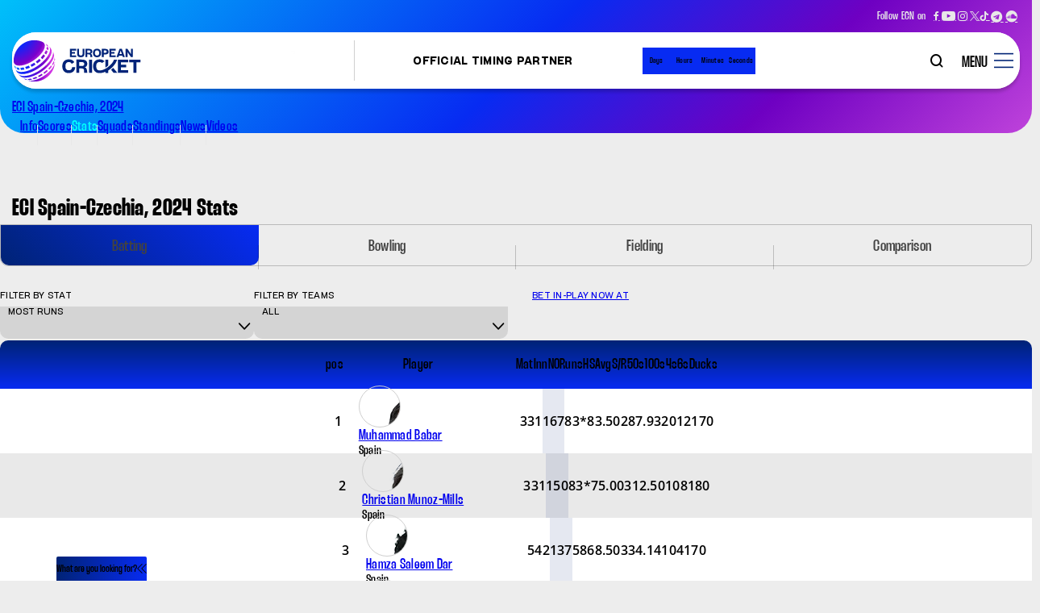

--- FILE ---
content_type: text/html; charset=utf-8
request_url: https://www.ecn.cricket/series/eci-spain-czechia-2024-4726/statistics/batting
body_size: 117846
content:
<!doctype html><html data-n-head-ssr lang="en" data-n-head="%7B%22lang%22:%7B%22ssr%22:%22en%22%7D%7D"><head ><meta data-n-head="ssr" charset="utf-8"><meta data-n-head="ssr" http-equiv="x-ua-compatible" content="ie=edge"><meta data-n-head="ssr" name="viewport" content="width=device-width, initial-scale=1,maximum-scale=1,viewport-fit=cover"><meta data-n-head="ssr" name="apple-mobile-web-app-title" content="ECN"><meta data-n-head="ssr" property="fb:pages" content=""><meta data-n-head="ssr" property="fb:app_id" content="3292806267414353"><meta data-n-head="ssr" name="description" content="Want to know about the highest run scorer, best batting average and more for ECI Spain-Czechia, 2024? Get all the details about above mentioned topics only on ECN"><meta data-n-head="ssr" property="og:site_name" content=""><meta data-n-head="ssr" name="twitter:card" content="summary_large_image"><meta data-n-head="ssr" name="twitter:title" content="ECI Spain-Czechia, 2024 Batting Stats"><meta data-n-head="ssr" name="twitter:description" content="Want to know about the highest run scorer, best batting average and more for ECI Spain-Czechia, 2024? Get all the details about above mentioned topics only on ECN"><meta data-n-head="ssr" name="twitter:url" content="https://www.ecn.cricket/series/eci-spain-czechia-2024-4726/statistics/batting"><meta data-n-head="ssr" name="twitter:image" content="https://www.ecn.cricket/static-assets/images/default-social-share.png?v=30.17"><meta data-n-head="ssr" property="og:type" content="website"><meta data-n-head="ssr" property="og:title" content="ECI Spain-Czechia, 2024 Batting Stats"><meta data-n-head="ssr" property="og:description" content="Want to know about the highest run scorer, best batting average and more for ECI Spain-Czechia, 2024? Get all the details about above mentioned topics only on ECN"><meta data-n-head="ssr" property="og:url" content="https://www.ecn.cricket/series/eci-spain-czechia-2024-4726/statistics/batting"><meta data-n-head="ssr" property="og:image:alt" content="Want to know about the highest run scorer, best batting average and more for ECI Spain-Czechia, 2024? Get all the details about above mentioned topics only on ECN"><meta data-n-head="ssr" property="og:image:width" content="1200px"><meta data-n-head="ssr" property="og:image:height" content="1200px"><meta data-n-head="ssr" property="og:image" content="https://www.ecn.cricket/static-assets/images/default-social-share.png?v=30.17"><meta data-n-head="ssr" property="og:image:secure_url" content="https://www.ecn.cricket/static-assets/images/default-social-share.png?v=30.17"><meta data-n-head="ssr" property="al:ios:url" content="https://www.ecn.cricket//statistics/batting"><meta data-n-head="ssr" property="al:android:url" content="https://www.ecn.cricket//statistics/batting"><title>ECI Spain-Czechia, 2024 Batting Stats</title><link data-n-head="ssr" rel="icon" type="image/png" href="/static-assets/favicons/favicon-96x96.png?v=32.94" sizes="96x96"><link data-n-head="ssr" rel="icon" type="image/svg+xml" href="/static-assets/favicons/favicon.svg?v=32.94"><link data-n-head="ssr" rel="shortcut icon" href="/static-assets/favicons/favicon.ico?v=32.94"><link data-n-head="ssr" rel="apple-touch-icon" sizes="180x180" href="/static-assets/favicons/apple-touch-icon.png?v=32.94"><link data-n-head="ssr" rel="manifest" href="/static-assets/favicons/site.webmanifest"><link data-n-head="ssr" rel="canonical" href="https://www.ecn.cricket/series/eci-spain-czechia-2024-4726/statistics/batting"><style data-n-head="ssr" type="text/css">:root{--primary-50: hsl(229 100% 91%);--hsl-primary-50: 229 100% 91%;--primary-100: hsl(233 9% 82%);--hsl-primary-100: 233 9% 82%;--primary-200: hsl(47 22% 70%);--hsl-primary-200: 47 22% 70%;--primary-300: hsl(47 37% 59%);--hsl-primary-300: 47 37% 59%;--primary-400: hsl(46 43% 52%);--hsl-primary-400: 46 43% 52%;--primary-500: hsl(44 53% 47%);--hsl-primary-500: 44 53% 47%;--primary-600: hsl(42 57% 45%);--hsl-primary-600: 42 57% 45%;--primary-700: hsl(39 62% 42%);--hsl-primary-700: 39 62% 42%;--primary-800: hsl(37 67% 39%);--hsl-primary-800: 37 67% 39%;--primary-900: hsl(33 81% 35%);--hsl-primary-900: 33 81% 35%;--secondary-50: hsl(228 22% 91%);--hsl-secondary-50: 228 22% 91%;--secondary-100: hsl(227 38% 82%);--hsl-secondary-100: 227 38% 82%;--secondary-200: hsl(226 40% 70%);--hsl-secondary-200: 226 40% 70%;--secondary-300: hsl(225 41% 59%);--hsl-secondary-300: 225 41% 59%;--secondary-400: hsl(224 44% 51%);--hsl-secondary-400: 224 44% 51%;--secondary-500: hsl(218 84% 40%);--hsl-secondary-500: 218 84% 40%;--secondary-600: hsl(221 71% 38%);--hsl-secondary-600: 221 71% 38%;--secondary-700: hsl(220 79% 34%);--hsl-secondary-700: 220 79% 34%;--secondary-800: hsl(218 100% 28%);--hsl-secondary-800: 218 100% 28%;--secondary-900: hsl(213 70% 12%);--hsl-secondary-900: 213 70% 12%;--neutral-10: hsl(0 0% 91%);--hsl-neutral-10: 0 0% 91%;--neutral-50: hsl(0 0% 83%);--hsl-neutral-50: 0 0% 83%;--neutral-100: hsl(0 0% 81%);--hsl-neutral-100: 0 0% 81%;--neutral-200: hsl(0 0% 79%);--hsl-neutral-200: 0 0% 79%;--neutral-300: hsl(0 0% 73%);--hsl-neutral-300: 0 0% 73%;--neutral-400: hsl(0 0% 60%);--hsl-neutral-400: 0 0% 60%;--neutral-500: hsl(0 0% 48%);--hsl-neutral-500: 0 0% 48%;--neutral-600: hsl(0 0% 33%);--hsl-neutral-600: 0 0% 33%;--neutral-700: hsl(0 0% 26%);--hsl-neutral-700: 0 0% 26%;--neutral-800: hsl(0 0% 15%);--hsl-neutral-800: 0 0% 15%;--neutral-900: hsl(0 0% 0%);--hsl-neutral-900: 0 0% 0%;--accent-100: hsl(217 84% 7%);--hsl-accent-100: 217 84% 7%;--accent-200: hsl(37 76% 57%);--hsl-accent-200: 37 76% 57%;--accent-300: hsl(0 0% 93%);--hsl-accent-300: 0 0% 93%;--accent-400: hsl(214 76% 10%);--hsl-accent-400: 214 76% 10%;--accent-500: hsl(215 76% 13%);--hsl-accent-500: 215 76% 13%;--success-900: hsl(145 75% 41%);--hsl-success-900: 145 75% 41%;--warning-900: hsl(40 100% 48%);--hsl-warning-900: 40 100% 48%;--error-600: hsl(0 84% 45%);--hsl-error-600: 0 84% 45%;--error-900: hsl(360 81% 58%);--hsl-error-900: 360 81% 58%;--pure-white-900: hsl(0 0% 100%);--hsl-pure-white-900: 0 0% 100%;--spider-1s: hsl(34 100% 47%);--hsl-spider-1s: 34 100% 47%;--spider-2s: hsl(73 47% 51%);--hsl-spider-2s: 73 47% 51%;--spider-3s: hsl(309 100% 55%);--hsl-spider-3s: 309 100% 55%;--spider-4s: hsl(149 100% 32%);--hsl-spider-4s: 149 100% 32%;--spider-5s: hsl(206 100% 46%);--hsl-spider-5s: 206 100% 46%;--base-font-size: 62.5%;--container-max-width: 100%;--content-width: var(--window-inner-width);--vh: 1vh;--vw: 1vw;--window-inner-height: calc(var(--vh, 1vh) * 100);--window-inner-width: calc(var(--vw, 1vw) * 100);--container-white-space: calc((var(--window-inner-width) - var(--container-max-width)) / 2);--space-1: 0.5rem;--space-1-neg: -0.5rem;--space-2: 1rem;--space-2-neg: -1rem;--space-3: 1.5rem;--space-3-neg: -1.5rem;--space-4: 2rem;--space-4-neg: -2rem;--space-5: 2.5rem;--space-5-neg: -2.5rem;--space-6: 3rem;--space-6-neg: -3rem;--space-7: 3.5rem;--space-7-neg: -3.5rem;--space-8: 4rem;--space-8-neg: -4rem;--space-9: 4.5rem;--space-9-neg: -4.5rem;--space-10: 5rem;--space-10-neg: -5rem;--space-11: 5.5rem;--space-11-neg: -5.5rem;--space-12: 6rem;--space-12-neg: -6rem;--space-13: 6.5rem;--space-13-neg: -6.5rem;--space-14: 7rem;--space-14-neg: -7rem;--space-15: 7.5rem;--space-15-neg: -7.5rem;--space-16: 8rem;--space-16-neg: -8rem;--space-17: 8.5rem;--space-17-neg: -8.5rem;--space-18: 9rem;--space-18-neg: -9rem;--space-19: 9.5rem;--space-19-neg: -9.5rem;--space-20: 10rem;--space-20-neg: -10rem;--space-0:0;--letter-space-neg-1: -.1rem;--full-radius: 1rem;--half-radius: calc(var(--full-radius) / 2);--swiper-button-width: 2.4rem;--logo-width: 5.4rem;--logo-height: 7rem;--reskin-logo-width: 12rem;--reskin-logo-height: 3.8rem;--logo-bottom-space: 3rem;--header-height: 5.5rem;--social-height: 6.8rem;--key-events: 6rem;--header-space: 1.5rem;--header-before-height: 11.75rem;--official-Partner-module: 22rem;--z-patterns:-1;--z-zero:0;--z-default:1;--z-header:100;--z-search:2;--z-hamburger:5;--z-overlay:1;--z-video-icon:2;--z-showcase:3;--z-icon:4;--z-timer:5;--z-modal:100;--z-modal-close:21;--z-modal-swiper:22;--z-modal-share:22;--z-key-events-sticky:11;--z-follow-us:7;--z-player-profile-thumbnail:1;--z-stat-listing-select:2;--z-scrolltop:99;--z-bg-color:-1;--z-cookie-block:100;--z-score-data:-1;--z-bg-silhouette:-1;--z-modal-head:2;--z-rado-image:2;--z-rado-clock:2;--z-default-neg:-1;--z-quicklink-section:10}@media(min-width: 768px){:root{--container-max-width: 72rem;--filter-height: 7rem;--swiper-button-width: 3.4rem;--logo-width: 8.5rem;--logo-height: 11rem}}@media(min-width: 992px){:root{--container-max-width: 96rem;--official-Partner-module: 5rem}}@media(min-width: 1200px){:root{--container-max-width: 1140px;--header-height: 7rem;--social-height: 4rem;--key-events: 7rem;--reskin-logo-width: 16rem;--reskin-logo-height: 5.3rem;--header-before-height: 16.5rem}}@media(min-width: 1600px){:root{--container-max-width: 140rem}}@font-face{font-family:Thunder;src:local("Thunder-Medium"),url("/static-assets/build/fonts/Thunder-Medium?v=1211990#iefix") format("embedded-opentype"),url("/static-assets/build/fonts/Thunder-Medium.woff2?v=1211990") format("woff2"),url("/static-assets/build/fonts/Thunder-Medium.woff?v=1211990") format("woff"),url("/static-assets/build/fonts/Thunder-Medium.ttf?v=1211990") format("truetype"),url("/static-assets/build/fonts/Thunder-Medium.svg#?v=1211990Thunder") format("svg");font-weight:500;font-style:normal;font-display:swap}@font-face{font-family:Thunder;src:local("Thunder-Bold"),url("/static-assets/build/fonts/Thunder-Bold?v=1211990#iefix") format("embedded-opentype"),url("/static-assets/build/fonts/Thunder-Bold.woff2?v=1211990") format("woff2"),url("/static-assets/build/fonts/Thunder-Bold.woff?v=1211990") format("woff"),url("/static-assets/build/fonts/Thunder-Bold.ttf?v=1211990") format("truetype"),url("/static-assets/build/fonts/Thunder-Bold.svg#?v=1211990Thunder") format("svg");font-weight:700;font-style:normal;font-display:swap}@font-face{font-family:OpenSans;src:local("OpenSans-Regular"),url("/static-assets/build/fonts/OpenSans-Regular?v=1211990#iefix") format("embedded-opentype"),url("/static-assets/build/fonts/OpenSans-Regular.woff2?v=1211990") format("woff2"),url("/static-assets/build/fonts/OpenSans-Regular.woff?v=1211990") format("woff"),url("/static-assets/build/fonts/OpenSans-Regular.ttf?v=1211990") format("truetype"),url("/static-assets/build/fonts/OpenSans-Regular.svg#?v=1211990OpenSans") format("svg");font-weight:400;font-style:normal;font-display:swap}@font-face{font-family:OpenSans;src:local("OpenSans-Medium"),url("/static-assets/build/fonts/OpenSans-Medium?v=1211990#iefix") format("embedded-opentype"),url("/static-assets/build/fonts/OpenSans-Medium.woff2?v=1211990") format("woff2"),url("/static-assets/build/fonts/OpenSans-Medium.woff?v=1211990") format("woff"),url("/static-assets/build/fonts/OpenSans-Medium.ttf?v=1211990") format("truetype"),url("/static-assets/build/fonts/OpenSans-Medium.svg#?v=1211990OpenSans") format("svg");font-weight:500;font-style:normal;font-display:swap}@font-face{font-family:OpenSans;src:local("OpenSans-SemiBold"),url("/static-assets/build/fonts/OpenSans-SemiBold?v=1211990#iefix") format("embedded-opentype"),url("/static-assets/build/fonts/OpenSans-SemiBold.woff2?v=1211990") format("woff2"),url("/static-assets/build/fonts/OpenSans-SemiBold.woff?v=1211990") format("woff"),url("/static-assets/build/fonts/OpenSans-SemiBold.ttf?v=1211990") format("truetype"),url("/static-assets/build/fonts/OpenSans-SemiBold.svg#?v=1211990OpenSans") format("svg");font-weight:600;font-style:normal;font-display:swap}@font-face{font-family:OpenSans;src:local("OpenSans-Bold"),url("/static-assets/build/fonts/OpenSans-Bold?v=1211990#iefix") format("embedded-opentype"),url("/static-assets/build/fonts/OpenSans-Bold.woff2?v=1211990") format("woff2"),url("/static-assets/build/fonts/OpenSans-Bold.woff?v=1211990") format("woff"),url("/static-assets/build/fonts/OpenSans-Bold.ttf?v=1211990") format("truetype"),url("/static-assets/build/fonts/OpenSans-Bold.svg#?v=1211990OpenSans") format("svg");font-weight:700;font-style:normal;font-display:swap}@font-face{font-family:WhirlyBirdie;src:url("/static-assets/build/fonts/WhirlyBirdieVariable.ttf?v=1211990") format("truetype");font-weight:50 100;font-style:normal italic;font-display:swap}@font-face{font-family:"waf-icon-font";src:url("/static-assets/build/fonts/waf-icon-font.eot?v=1211990");src:url("/static-assets/build/fonts/waf-icon-font.eot?v=1211990#iefix") format("embedded-opentype"),url("/static-assets/build/fonts/waf-icon-font.woff2?v=1211990") format("woff2"),url("/static-assets/build/fonts/waf-icon-font.woff?v=1211990") format("woff"),url("/static-assets/build/fonts/waf-icon-font.ttf?v=1211990") format("truetype"),url("/static-assets/build/fonts/waf-icon-font.svg?v=1211990#waf-font-icon") format("svg");font-weight:normal;font-style:normal;font-display:swap}@keyframes shimmerAnimation{100%{transform:translateX(100%)}}@keyframes tick{100%{transform:rotate(360deg)}}@keyframes opennow{0%{transform:translateX(-0.3rem)}100%{transform:translateX(0.3rem)}}:where(sub,sup){font-size:1rem}.official-Partner-module .countdown-label{font:500 1rem Thunder}.waf-statsdetail .filter-section.secondary-filter .sub-title,.waf-statsdetail .waf-body .filter-section .sub-title,.waf-statsdetail .promo-section .promo-title,.waf-key-events-sticky .article-status,.waf-key-events-sticky .article-title,.waf-select-box .selected-title .title,.waf-select-box .select-list .list-item,.waf-select-box .select-list .list-item a{font:75 1rem WhirlyBirdie}.waf-statsdetail .loadmore-wrap .loadmore,.cookie-block .cookie-footer .btn,.social-navigation .social-label,.federation-navigation .federation-nav-text,.quicklink-section .accordion-btn::before,.waf-compare-modal .btn-compare .btn-text,:where(.waf-head) .head-tab li:first-child a{font:100 1rem WhirlyBirdie}:where(small,label){font-size:1.2rem}.waf-statsdetail .table-data-player-info .player-conent .full-name .name{font:500 1.2rem Thunder}.waf-clock-banner .card-content .btn-visit .btn-text{font:700 1.2rem Thunder}.official-Partner-module .card-title{font:100 1.2rem WhirlyBirdie}.official-Partner-module .countdown-count{font:600 1.2rem OpenSans}.site-search .search-label{font-size:1.4rem}.waf-key-events-sticky .title,.tabs .select-tab .tab-text,.footer-top .footer-link-text,.footer-bottom .copyright-text,.footer-bottom .si-logo .text,.secondary-header .secondary-series-text,.secondary-header .secondary-nav-text,.quicklink-section .quicklink-text,.waf-select-box .selected-title,:where(.waf-head) .promo-section .promo-text{font:500 1.4rem Thunder}.table .text,:where(h6){font:700 1.4rem Thunder}.waf-statsdetail .table-wrap-player-compare .tab-container-wrap .player-item-four-six .progress-bar .count{font:600 1.4rem OpenSans}:where(big){font-size:1.6rem}.waf-statsdetail .tab-section .tab-anchor .btn-text,.waf-statsdetail .table-body .table-data.table-data-team-name .table-data-text,.waf-statsdetail .table-data-player-info .player-name .name,.waf-statsdetail .table-wrap-player-compare .tab-container-wrap .player-label,.waf-statsdetail .btn-resetfilter .btn-text,.waf-clock-banner .countdown-label,.waf-clock-modal .card-content .btn-visit .btn-text,.waf-clock-modal .countdown-label,.site-search .search-input,.site-nav .sub-ul .sub-nav-text{font:500 1.6rem Thunder}:where(h5){font:700 1.6rem Thunder}.waf-statsdetail .table-body .table-data-text{font:600 1.6rem OpenSans}.waf-statsdetail .table-head .table-data-text,.waf-statsdetail .table-wrap-player-compare .waf-compare-modal .table-head .table-data-title,.waf-statsdetail .table-wrap-player-compare .waf-compare-modal .table .checkbox-container,.waf-statsdetail .table-wrap-player-compare .waf-compare-modal .table .team-name,.waf-statsdetail .table-wrap-player-compare .waf-compare-modal .table .player-name .name,.cookie-block .cookie-text,.site-nav .nav-text{font:500 1.8rem Thunder}:where(h4){font:700 1.8rem Thunder}.waf-statsdetail .table-wrap-player-compare .waf-compare-modal .table-head .table-data-count{font:600 1.8rem OpenSans}.waf-statsdetail .table-wrap-player-compare .player-board .player-name,.waf-clock-banner .countdown-count,.waf-clock-modal .countdown-count,.tab-name,.ecc-partners .title,.btn-hamburger,.quicklink-section .accordion-title,.no-data-wrap .no-data{font:500 2rem Thunder}:where(h3){font:700 2rem Thunder}:where(.waf-head) .title{font:500 2.4rem Thunder}.waf-clock-banner .card-content .title,.waf-clock-modal .card-content .title,.cookie-block .cookie-title,:where(h2){font:700 2.4rem Thunder}:where(h1){font:700 2.8rem Thunder}.event-site-section .event-site-label,.federation-navigation .federation-site-label{font:500 3rem Thunder}.waf-statsdetail .table-wrap-player-compare .tab-container-wrap .player-data-text{font:700 3rem OpenSans}.waf-statsdetail .table-wrap-player-compare .waf-compare-modal .table .player-action .btn-text,.cookie-block .cookie-close,.site-search .search-label,.social-navigation .social-text,.quicklink-section .accordion-btn .btn-text{font-size:0}.waf-clock-banner .card-content .btn-visit{background-color:var(--primary-800)}.waf-statsdetail .loadmore-wrap .loadmore:hover{background-color:var(--secondary-800)}.cookie-block .cookie-close:after{color:var(--secondary-900)}.waf-statsdetail .table-head,.waf-statsdetail .table-wrap-player-compare .waf-compare-modal .table .player-action .btn.btn-active{background-color:var(--secondary-900)}.ecc-partners .partner-item::after,.ecc-partners .partner-supported .partner-head:before{background-color:hsl(var(--hsl-neutral-10)/0.4)}.waf-key-events-sticky .article-item:not(:last-child)::after,.site-nav-right,.site-nav .nav-link:not(:last-child)::after,.secondary-header .secondary-nav-link:not(:last-child):after,.federation-navigation,.quicklink-section .quicklink-item::before{background-color:var(--neutral-10)}.waf-statsdetail .table-body .table-row:nth-child(even),.waf-statsdetail .table-wrap-player-compare .tab-container-wrap .player-item:nth-child(even){background-color:hsl(var(--hsl-neutral-50)/0.2)}.waf-statsdetail .table-wrap-player-compare .tab-container-wrap .player-item-strike-rate .progress-bar,.waf-key-events-sticky .article-item.upcoming .article-status,.tab-select,.waf-select-box,.waf-select-box .select-box-wrap,.waf-modal .modal-wrapper{background-color:var(--neutral-50)}.waf-statsdetail .table-wrap-player-compare .tab-container-wrap .player-label{color:var(--neutral-300)}.waf-statsdetail .table-wrap-player-compare .player-board .profile,.waf-statsdetail .table-wrap-player-compare .waf-compare-modal .table .player-thumbnail,.social-navigation::before,:where(.img-box){background-color:var(--neutral-300)}.quicklink-section .quicklink-item:not(:first-child)::after{background-color:var(--neutral-500)}.federation-navigation .federation-nav-text,.federation-navigation .federation-nav-anchor:after{color:var(--neutral-600)}.waf-statsdetail .filter-section.secondary-filter .sub-title,.tab-name{color:var(--neutral-700)}.table tr:nth-child(even){background-color:hsl(var(--hsl-neutral-900)/0.1)}.waf-select-box .select-list .list-item:not(:last-child)::before{background-color:hsl(var(--hsl-neutral-900)/0.2)}[class^=img-] img[alt]{color:hsl(var(--hsl-neutral-900)/0.7)}.table thead{background-color:hsl(var(--hsl-neutral-900)/0.8)}.table-left,.waf-modal{background-color:hsl(var(--hsl-neutral-900)/0.9)}.waf-statsdetail .tab-section .tab-anchor .btn-text,.waf-statsdetail .promo-section .promo-title,.waf-statsdetail .table-body .table-data-text,.waf-statsdetail .table-data-player-info .player-name .name,.waf-statsdetail .table-data-player-info .player-conent .full-name .name,.waf-statsdetail .table-wrap-player-compare .player-board .player-name,.waf-statsdetail .table-wrap-player-compare .waf-compare-modal .table .checkbox-container,.waf-statsdetail .table-wrap-player-compare .waf-compare-modal .table .team-name,.waf-statsdetail .table-wrap-player-compare .waf-compare-modal .table .player-name .name,.cookie-block .cookie-title,.cookie-block .cookie-text,.tabs .select-tab .tab-text,.waf-select-box .selected-title .title,.waf-select-box .selected-title::after,.waf-modal .modal-head .btn-close::before,:where(.waf-head) .promo-section .promo-text,.loadmore,.scroll-top .scroll-top-btn::after,body,hr,:where(a),button{color:var(--neutral-900)}.table-head,.table-right,.article-list .social-items,.article-list .social-wrap .close{background-color:var(--neutral-900)}body{background-color:var(--accent-300)}.waf-key-events-sticky .article-item.live .article-status{background-color:var(--success-900)}.waf-key-events-sticky .article-item.recent .article-status{background-color:var(--error-600)}.footer-top .footer-link:not(:first-child)::after{background-color:hsl(var(--hsl-pure-white-900)/0.2)}.site-search .search-input::-moz-placeholder{color:var(--pure-white-900)}.waf-statsdetail .tab-section .tab-name.active .tab-anchor .btn-text,.waf-statsdetail .table-head .table-data-text,.waf-statsdetail .loadmore-wrap .loadmore,.waf-statsdetail .table-wrap-player-compare .player-board .btn-add::after,.waf-statsdetail .table-wrap-player-compare .tab-section .tab-anchor .btn-text,.waf-statsdetail .table-wrap-player-compare .waf-compare-modal .table-head .table-data-title,.waf-statsdetail .table-wrap-player-compare .waf-compare-modal .table-head .table-data-count,.waf-statsdetail .table-wrap-player-compare .waf-compare-modal .table .checkbox-container .checkmark:after,.waf-statsdetail .table-wrap-player-compare .waf-compare-modal .table .player-action .btn:after,.waf-statsdetail .no-data-wrap .no-data,.waf-statsdetail .btn-resetfilter:before,.waf-statsdetail .btn-resetfilter .btn-text,.waf-clock-banner .card-content .title,.waf-clock-banner .card-content .btn-visit .btn-text,.waf-clock-banner .card-content .btn-visit::after,.waf-clock-banner .countdown-item:not(:last-child)::after,.waf-clock-banner .countdown-count,.waf-clock-banner .countdown-label,.waf-clock-modal .modal-head .btn-close::before,.waf-clock-modal .card-content .title,.waf-clock-modal .countdown-item:not(:last-child)::after,.waf-clock-modal .countdown-count,.waf-clock-modal .countdown-label,.swiper-button-next::after,.swiper-button-prev::after,.waf-key-events-sticky .article-item.live .article-status,.waf-key-events-sticky .article-item.recent .article-status,.waf-key-events-sticky .article-title,.cookie-block .cookie-footer .btn,.tab-name.active,.footer-top .footer-link-text,.footer-bottom .copyright-text,.footer-bottom .si-logo .text,.ecc-partners .title,.site-search .search-input,.site-search .search-input::placeholder,.site-search .search-label::before,.official-Partner-module .card-title,.official-Partner-module .countdown-count,.official-Partner-module .countdown-label,.official-Partner-module .countdown-item:not(:last-child):after,.secondary-header .secondary-series-text,.secondary-header .secondary-nav-text,.quicklink-section .accordion-btn::before,.quicklink-section .accordion-btn::after,.table thead,.table .text,.article-list .social-share .icon-b-close::before,.article-list .social-icon::before,.waf-select-box .select-list .list-item.active,.waf-select-box .select-list .list-item.active .list-item-text,.waf-compare-modal .btn-compare .btn-text,.no-data-wrap .no-data,:where(.waf-head) .title{color:var(--pure-white-900)}.waf-statsdetail .table-body .table-row,.waf-statsdetail .table-wrap-player-compare .tab-container-wrap .player-item,.waf-statsdetail .table-wrap-player-compare .waf-compare-modal .table,.waf-clock-banner .card-thumbnail,.waf-clock-modal .card-thumbnail,.waf-clock-modal .card-content .btn-visit,.swiper-button-next.swiper-button-disabled,.swiper-button-prev.swiper-button-disabled,.waf-key-events-sticky .article-item.completed .article-status,.cookie-block .cookie-wrap,.site-header,.primary-header,.site-nav,.quicklink-section,.quicklink-section .accordion-body{background-color:var(--pure-white-900)}.footer-top .footer-link-anchor,.footer-bottom .si-logo a,.site-search .search-input,.waf-select-box .selected-title .title,button{background-color:rgba(0,0,0,0)}.waf-statsdetail .waf-head .head-wrap,.waf-statsdetail .waf-head .head-wrap>.title,.waf-statsdetail .tab-section .tab-name,.waf-statsdetail .table-wrap-player-compare .player-board .btn-add,.waf-statsdetail .table-wrap-player-compare .waf-compare-modal .tab-name,.waf-statsdetail .table-wrap-player-compare .waf-compare-modal .table .checkbox-container,.waf-statsdetail .table-wrap-player-compare .waf-compare-modal .table .player-name,.waf-clock-banner .card-thumbnail,.waf-clock-banner .card-thumbnail .rado,.waf-clock-banner .card-thumbnail .card-image,.waf-clock-banner .card-content,.waf-clock-banner .countdown-item,.waf-clock-modal .card-thumbnail,.waf-clock-modal .card-thumbnail .rado,.waf-clock-modal .card-thumbnail .card-image,.waf-clock-modal .card-content,.waf-clock-modal .countdown-item,.waf-key-events-sticky .waf-body,.waf-key-events-sticky .article-item,.waf-key-events-sticky .article-list,.footer-top .footer-link,.ecc-partners .partner-item,.ecc-partners .partner-supported .partner-head,.primary-header,.site-logo .logo,.site-nav .nav-link,.site-nav .nav-anchor,.site-nav .nav-text,.official-Partner-module .countdown-item,.social-navigation,.secondary-header .secondary-nav-link,.event-site-section .event-site-label,.federation-navigation .federation-nav-anchor,.quicklink-section .quicklink-item,.quicklink-section .accordion-btn,.table tr,.waf-select-box,.waf-select-box .select-list .list-item,[class^=img-],.scroll-top .scroll-top-btn{position:relative}.ecc-partners .partner-item::after,.site-logo .logo-text{position:absolute}.waf-statsdetail .table-wrap-player-compare .waf-compare-modal .table .checkbox-container .checkmark,.waf-clock-banner .countdown-item:not(:last-child)::after,.waf-clock-modal .countdown-item:not(:last-child)::after,.waf-key-events-sticky .article-item:not(:last-child)::after,.footer-top .footer-link:not(:first-child)::after,.ecc-partners .partner-supported .partner-head:before,.btn-hamburger:before,.site-nav .nav-link:before,.site-nav .nav-text:before,.official-Partner-module .countdown-item:not(:last-child):after,.secondary-header .secondary-nav-link:not(:last-child):after,.event-site-section .event-site-label:before,.quicklink-section .quicklink-item:not(:first-child)::after,.waf-select-box .selected-title::after{position:absolute;top:50%;translate:0 -50%}.waf-statsdetail .table-wrap-player-compare .waf-compare-modal .table .checkbox-container .checkmark:after{position:absolute;left:50%;translate:-50% 0}.scroll-top .scroll-top-btn::after{position:absolute;top:50%;left:50%;translate:-50% -50%}.waf-key-events-sticky .swiper-button-prev,[class^=img-] img{position:absolute;top:0;left:0}.waf-key-events-sticky .article-btn,.waf-key-events-sticky .swiper-button-next,.article-list .social-share-wrap,.waf-select-box .select-box-wrap{position:absolute;top:0;right:0}.waf-clock-banner .card-content:before,.waf-clock-modal .card-content:before,.site-nav .nav-link:not(:last-child)::after,.waf-select-box .select-list .list-item:not(:last-child)::before{position:absolute;bottom:0;left:0}.waf-statsdetail .table-wrap-player-compare .tab-container-wrap .player-item-strike-rate .progress-bar,.waf-statsdetail .table-wrap-player-compare .tab-container-wrap .player-item-strike-rate .progress,.waf-statsdetail .no-data-wrap .no-data,.cookie-block .cookie-wrap{border-radius:var(--full-radius)}.waf-clock-banner .card-content .btn-visit,.waf-clock-banner .countdown-item,.waf-clock-modal .card-content .btn-visit,.waf-clock-modal .countdown-item,.cookie-block .cookie-footer .btn,.official-Partner-module .countdown-item,.waf-modal .modal-wrapper,:where(.img-box),.no-data-wrap .no-data{border-radius:var(--half-radius)}.waf-statsdetail .table-data-player-info .player-image,.waf-statsdetail .table-wrap-player-compare .player-board .profile,.waf-statsdetail .table-wrap-player-compare .player-board .btn-add::after,.waf-statsdetail .table-wrap-player-compare .waf-compare-modal .table .player-action .btn,.waf-statsdetail .table-wrap-player-compare .waf-compare-modal .table .team-logo,.waf-statsdetail .table-wrap-player-compare .waf-compare-modal .table .player-thumbnail,.waf-clock-modal .modal-head .btn-close,.waf-key-events-sticky .swiper-button-prev,.waf-key-events-sticky .swiper-button-next,.quicklink-section .quicklink-item::before,.scroll-top .scroll-top-btn{border-radius:50%}.swiper-button-next,.swiper-button-prev,.waf-key-events-sticky .article-status,.loadmore{border-radius:50vmax}.btn-hamburger::after,.secondary-header .secondary-series-text,.secondary-header .secondary-nav-text,.event-site-section .event-site-label{padding-top:var(--space-1)}.waf-clock-banner .card-thumbnail .rado,.waf-clock-modal .card-thumbnail .rado{margin-top:var(--space-2)}.cookie-block .cookie-head{padding-top:var(--space-2)}.cookie-block .cookie-body{margin-top:var(--space-2-neg)}.waf-statsdetail .table-wrap-player-compare .waf-compare-modal .modal-footer,.waf-statsdetail .btn-resetfilter{margin-top:var(--space-3)}.waf-statsdetail .waf-head .filter-section,.waf-statsdetail .waf-body .filter-section{margin-top:var(--space-4)}.waf-clock-banner .card-thumbnail,.waf-clock-modal .card-thumbnail{padding-top:var(--space-4)}.waf-statsdetail .filter-section.secondary-filter .waf-select-box{margin-top:var(--space-5)}.waf-statsdetail .table-wrap-player-compare .filter-section{margin-top:var(--space-6)}.row{margin-right:var(--space-2-neg)}.waf-select-box{padding-right:var(--space-5)}.waf-statsdetail .table-wrap-player-compare .tab-section,.waf-key-events-sticky .waf-head,.official-Partner-module .event-countdown{margin-bottom:var(--space-0)}.social-navigation .social-label,.waf-ad,:where(h1,h2,h3,h4,h5,h6),:where(p){margin-bottom:var(--space-2)}.waf-statsdetail .table-wrap-player-compare .waf-compare-modal .tab-section,.cookie-block .cookie-title,.event-site-section .event-site-item:not(:last-child),.federation-navigation .federation-site-label{margin-bottom:var(--space-3)}.official-Partner-module .card-thumbnail,.official-Partner-module .card-item,.event-site-section .event-site-item:not(:last-child){padding-bottom:var(--space-3)}.waf-component{margin-bottom:var(--space-4)}.cookie-block .cookie-body{margin-bottom:var(--space-5)}.tab-section,.event-site-section .event-site-label{margin-bottom:var(--space-6)}.ecc-partners .partner-head{margin-bottom:var(--space-8)}.footer-top .footer-link-list,.site-nav .nav-link-list,.social-navigation .social-list,.secondary-header .secondary-nav-list,.event-site-section .event-site-list,.federation-navigation .federation-nav-list,.waf-select-box .select-list,:where(.waf-head) .head-tab{padding-left:var(--space-0)}.waf-statsdetail .table-wrap-player-compare .waf-compare-modal .table .player-name::after{padding-left:var(--space-1)}.event-site-section .event-site-label,.waf-select-box,ul,ol{padding-left:var(--space-2)}.row{margin-left:var(--space-2-neg)}.waf-statsdetail .table-wrap-player-compare .waf-compare-modal .table .checkbox-container{padding-left:var(--space-5)}.waf-statsdetail .table-wrap-player-compare .waf-compare-modal .table .player-action{margin-left:auto}.site-nav .sub-ul{padding-inline:var(--space-0)}.waf-statsdetail.waf-component{padding-inline:var(--space-1)}.waf-statsdetail .table-wrap-player-compare .waf-compare-modal .table-row,.waf-key-events-sticky .article-item,.waf-key-events-sticky .article-status,.sticky .secondary-header-wrapper,.container,.container-fluid,.container-xl,.container-lg,.container-md,.container-sm{padding-inline:var(--space-2)}.ecc-partners{margin-inline:var(--space-2-neg)}.waf-statsdetail .table-wrap-player-compare .waf-compare-modal .tab-name,.waf-clock-banner .card-content .btn-visit,.waf-clock-modal .card-content .btn-visit,.cookie-block .cookie-footer .btn,.ecc-partners .partner-supported .partner-head .title,.primary-header,.site-search .search-label,.official-Partner-module .card-title,.official-Partner-module .card-item,.quicklink-section .accordion-btn{padding-inline:var(--space-3)}.quicklink-section .quicklink-item{padding-inline:var(--space-4)}.cookie-block .cookie-head,.cookie-block .cookie-body,.cookie-block .cookie-footer{padding-inline:var(--space-5)}.waf-clock-banner .card-thumbnail .rado,.waf-clock-banner .card-thumbnail .card-image,.waf-clock-modal .card-thumbnail .rado,.waf-clock-modal .card-thumbnail .card-image,.waf-child-wrapper,.waf-ad-wrapper,.container,.container-fluid,.container-xl,.container-lg,.container-md,.container-sm{margin-inline:auto}.waf-key-events-sticky .article-item{padding-block:var(--space-1)}.waf-statsdetail .promo-section{margin-block:var(--space-2)}.waf-clock-banner .countdown-list,.waf-clock-modal .countdown-list{margin-block:var(--space-3)}.waf-clock-banner .countdown-list,.waf-clock-modal .countdown-list,.social-navigation .social-list-wrap,.federation-navigation .federation-site-label{padding-block:var(--space-3)}.waf-statsdetail .tab-section,.waf-statsdetail .table-wrap,.waf-statsdetail .no-data-wrap .no-data{margin-block:var(--space-4)}.cookie-block .cookie-footer{padding-block:var(--space-4)}.no-data-wrap{margin-block:var(--space-6)}.ecc-partners{padding-block:var(--space-7)}.waf-statsdetail .table-wrap-player-compare .player-board{margin-block:var(--space-10)}.waf-statsdetail .loadmore-wrap .loadmore{padding:var(--space-0) var(--space-8)}th,td{padding:var(--space-2) var(--space-1)}.waf-select-box .select-list .list-item{padding:var(--space-2) var(--space-2)}.site-search .search-input{padding:var(--space-2) var(--space-7)}.waf-component{padding:var(--space-4) var(--space-3)}.footer-bottom{padding:var(--space-4) var(--space-6)}.ecc-partners .partner-section{padding:var(--space-7) var(--space-4)}.waf-select-box .selected-title .title,input::-webkit-outer-spin-button,input::-webkit-inner-spin-button,*{margin:var(--space-0)}.waf-modal.waf-clock-modal .modal-wrapper,.waf-key-events-sticky .title,.tabs,.official-Partner-module .event-countdown,.waf-select-box .selected-title .title,*{padding:var(--space-0)}.waf-statsdetail .waf-head .head-wrap{gap:var(--space-0)}.waf-statsdetail .table-wrap-player-compare .waf-compare-modal .table .player-name,.waf-clock-banner .card-thumbnail,.waf-clock-modal .card-thumbnail,.federation-navigation .federation-nav-anchor,.quicklink-section .quicklink-item,:where(.waf-head) .head-wrap,:where(.waf-head) .head-tab,:where(.waf-head) .head-tab li:first-child a,:where(.waf-head) .promo-section{gap:var(--space-1)}.waf-statsdetail .no-data-wrap .no-data,.table th,.table td,:where(.waf-head) .title{padding:var(--space-2)}.waf-statsdetail .filter-section .filter-wrap,.waf-statsdetail .promo-section,.waf-statsdetail .table-data-player-info .player-info-wrap,.waf-statsdetail .table-wrap-player-compare .tab-container-wrap .player-data-text,.waf-statsdetail .table-wrap-player-compare .waf-compare-modal .table-row,.waf-statsdetail .btn-resetfilter,.waf-clock-banner .card-content .btn-visit,.waf-clock-modal .card-content .btn-visit,.waf-key-events-sticky .title,.waf-key-events-sticky .article-item,.cookie-block .cookie-footer,.tabs .select-tab,.official-Partner-module .countdown-list,.secondary-header-wrapper{gap:var(--space-2)}.footer-top,.site-nav-left,.event-site-section,.waf-modal .modal-wrapper{padding:var(--space-3)}.footer-bottom .footer-copyright-wrap,.footer-bottom .si-logo,.federation-navigation .federation-nav-list{gap:var(--space-3)}.waf-statsdetail .table-wrap-player-compare .player-board .btn-add,.waf-clock-banner .card-content .title-wrap,.waf-clock-modal .card-content .title-wrap,.footer-top .footer-link-list{gap:var(--space-4)}.waf-clock-banner .countdown-list,.waf-clock-modal .countdown-list{gap:var(--space-5)}.waf-statsdetail .table-wrap-player-compare .player-board{gap:var(--space-8)}.table-left{width:40%}.quicklink-section .quicklink-item:not(:first-child)::after{height:50%}.waf-key-events-sticky .article-item:not(:last-child)::after{height:60%}.waf-statsdetail .table-wrap-player-compare .tab-container-wrap .player-item-strike-rate .progress-bar,.table-right{width:60%}.footer-top .footer-link:not(:first-child)::after{height:80%}.waf-statsdetail .tab-section .tab-anchor,.waf-statsdetail .promo-section .promo-logo,.waf-statsdetail .table-wrap-player-compare .tab-container-wrap .player-item-four-six .progress-bar,.waf-statsdetail .table-wrap-player-compare .tab-container-wrap .player-item-strike-rate .progress,.waf-clock-banner .card-thumbnail .card-image,.waf-clock-banner .card-thumbnail .card-image .clock,.waf-clock-banner .card-content:before,.waf-clock-banner .card-wrapper,.waf-clock-modal .card-thumbnail .card-image,.waf-clock-modal .card-thumbnail .card-image .clock,.waf-clock-modal .card-content:before,.waf-clock-modal .card-wrapper,.waf-modal.waf-clock-modal .modal-wrapper,.waf-key-events-sticky .layout-wrapper,.waf-key-events-sticky .head-wrap,.waf-key-events-sticky .title,.waf-key-events-sticky .waf-head,.waf-key-events-sticky .waf-body,.waf-key-events-sticky .article-list,.waf-key-events-sticky .article-btn,.ecc-partners .partner-item::after,.site-nav .nav-link:before,.site-nav .nav-text:before,.social-navigation .social-anchor,.secondary-header-wrapper,.secondary-header .secondary-nav-link:not(:last-child):after,.event-site-section .event-site-label:before,.quicklink-section .quicklink-item,.waf-select-box .selected-title,[class^=img-] img,img.image-error{height:100%}.waf-statsdetail .filter-section .waf-select-box .select-box-wrap,.waf-statsdetail .filter-section .waf-select-box:last-child,.waf-statsdetail .tab-section,.waf-statsdetail .tab-section .tab-anchor,.waf-statsdetail .btn-resetfilter,.waf-clock-banner .card-thumbnail::after,.waf-clock-banner .card-thumbnail .card-image .clock,.waf-clock-banner .card-content:before,.waf-clock-modal .card-thumbnail::after,.waf-clock-modal .card-thumbnail .card-image .clock,.waf-clock-modal .card-content:before,.waf-modal.waf-clock-modal .modal-wrapper,.waf-key-events-sticky,.waf-key-events-sticky .article-list,.waf-key-events-sticky .article-btn,.tabs .filter-wrap,.tabs .select-tab,.tab-wrap,.ecc-partners .partner-supported .partner-head:before,.site-header:has(.btn-hamburger[aria-expanded=true]),.site-search .search-input,.site-search .search-input-wrap,.site-nav,.site-nav .nav-link:not(:last-child)::after,.site-nav .nav-anchor,.site-nav .sub-ul .sub-nav-anchor,.official-Partner-module .card-title,.social-navigation .social-anchor,.secondary-header,.quicklink-section,.quicklink-section .accordion-body,.quicklink-section .accordion-btn,.sticky .site-header,.sticky .waf-key-events-sticky,.table,.table-row,.table-data,.waf-select-box,.waf-select-box .selected-title,.waf-select-box .select-list .list-item,.waf-select-box .select-list .list-item:not(:last-child)::before,.waf-select-box .select-list .list-item a,html,img,:where(.waf-head) .head-wrap{width:100%}.waf-statsdetail .promo-section .promo-title,.waf-statsdetail .loadmore-wrap .loadmore,.waf-statsdetail .table-wrap-player-compare .player-board .player-name,.waf-statsdetail .table-wrap-player-compare .tab-container-wrap .player-item-four-six .progress-bar .count,.waf-statsdetail .table-wrap-player-compare .tab-container-wrap .player-label,.waf-statsdetail .table-wrap-player-compare .waf-compare-modal .tab-anchor .btn-text,.waf-statsdetail .table-wrap-player-compare .waf-compare-modal .table-head .table-data-title,.waf-statsdetail .table-wrap-player-compare .waf-compare-modal .table-head .table-data-count,.waf-statsdetail .table-wrap-player-compare .waf-compare-modal .table .team-name,.waf-statsdetail .btn-resetfilter .btn-text,.waf-key-events-sticky .title,.waf-key-events-sticky .article-status,.ecc-partners .title,.site-nav .nav-text,.site-nav .sub-ul .sub-nav-text,.official-Partner-module .card-title,.social-navigation .social-label,.secondary-header .secondary-series-text,.secondary-header .secondary-nav-text,.event-site-section .event-site-label,.federation-navigation .federation-site-label,.federation-navigation .federation-nav-text,.quicklink-section .quicklink-text,.quicklink-section .accordion-title,.quicklink-section .accordion-btn::before,.table .text,.waf-select-box .selected-title .title,.waf-compare-modal .btn-compare .btn-text,.no-data-wrap .no-data,:where(.waf-head) .title{text-transform:uppercase}.waf-statsdetail .tab-section .tab-anchor,.waf-statsdetail .table-head .table-data-text,.waf-statsdetail .table-data-player-info .name,.waf-statsdetail .table-wrap-player-compare .waf-compare-modal .table .checkbox-container,.waf-statsdetail .table-wrap-player-compare .waf-compare-modal .table .player-name .name,.waf-clock-banner .card-content .btn-visit .btn-text,.waf-clock-modal .card-content .btn-visit .btn-text,.waf-key-events-sticky .article-title,.footer-top .footer-link-text,.footer-bottom .copyright-text,.table th,.table td,:where(.waf-head) .head-tab li:first-child a{text-transform:capitalize}.waf-statsdetail .table-wrap-player-compare .tab-container-wrap .player-data,.waf-statsdetail .table-wrap-player-compare .tab-container-wrap .player-label,.waf-statsdetail .no-data-wrap .no-data,.footer-bottom .copyright-text,.ecc-partners .title,.official-Partner-module .card-title,.table-data,.waf-ad-wrapper{text-align:center}.waf-statsdetail .table-data-player-info .player-conent,.table th,.table td,.waf-select-box .select-list .list-item{text-align:left}.waf-statsdetail .filter-section .btn-more,.waf-statsdetail .waf-body .filter-section .btn-resetfilter,.waf-statsdetail .table-data-player-info .short-name,.waf-statsdetail .pagination-wrap,.waf-statsdetail .table-wrap-player-compare .filter-section .waf-select-box .sub-title,.waf-statsdetail .table-wrap-player-compare .waf-compare-modal .table-head,.waf-key-events-sticky .article-btn .text,.cookie-block,.ecc-partners .partner-item:last-child::after,.ecc-partners .partner-main .partner-item:nth-child(even)::after,.ecc-partners .partner-supported .partner-item:nth-child(even)::after,.official-Partner-module,.official-Partner-module .swiper-button-next,.official-Partner-module .swiper-button-prev,.social-navigation,.event-site-section .event-site-label,.federation-navigation,.quicklink-section .accordion-title,.article-list .social-share .share-label,.article-list .social-share-wrap,.waf-select-box .dropdown-close,.waf-select-box .selected-title .sub-title,.waf-modal,.waf-modal .modal-head .btn-close .btn-text,.filter-section .more-filters,.filter-section .filter-actions,.desktop,.home-page .secondary-header,.scroll-top{display:none}.waf-statsdetail .table-wrap-player-compare .tab-container-wrap .player-item-strike-rate .progress,.site-logo .logo::before,.site-nav .social-navigation,.site-nav .official-Partner-module,.mobile{display:block}.waf-statsdetail .filter-section.secondary-filter .sub-title,.waf-statsdetail .waf-body .filter-section .sub-title,.waf-statsdetail .table-data-player-info .player-name,.waf-statsdetail .table-wrap-player-compare .waf-compare-modal .table .player-name,.waf-clock-banner .card-content .title-wrap,.waf-clock-banner .countdown-list,.waf-clock-modal .card-content .title-wrap,.waf-clock-modal .countdown-list,.waf-key-events-sticky .waf-body,.waf-key-events-sticky .article-status::before,.waf-key-events-sticky .article-list,.cookie-block .cookie-footer,.tabs,.tab-wrap,.footer-top .footer-link-list,.social-navigation .social-label,.social-navigation .social-list,.secondary-header .secondary-nav-list,.federation-navigation .federation-site-label,.federation-navigation .federation-nav-list,.article-list .social-share.active .social-share-wrap,.article-list .social-items,.article-list .social-wrap,.waf-modal.active,.filter-section .filter-wrap,.row{display:flex}.footer-bottom .footer-copyright-wrap{display:flex;flex-direction:column}.waf-statsdetail .tab-section .tab-anchor,.waf-statsdetail .loadmore-wrap .loadmore,.waf-statsdetail .table-wrap-player-compare .player-board .btn-add::after,.waf-statsdetail .table-wrap-player-compare .tab-container-wrap .player-data-text,.waf-statsdetail .table-wrap-player-compare .waf-compare-modal .table .player-action .btn,.waf-statsdetail .btn-resetfilter,.waf-clock-banner .card-content .btn-visit,.waf-clock-modal .card-content .btn-visit,.swiper-button-next,.swiper-button-prev,.waf-key-events-sticky .head-wrap,.waf-key-events-sticky .title,.waf-key-events-sticky .swiper-button-prev,.waf-key-events-sticky .swiper-button-next,.tab-name,.footer-bottom .si-logo,.ecc-partners .partner-item,.official-Partner-module .waf-head,.social-navigation .social-link,.social-navigation .social-anchor,.secondary-header .secondary-nav-anchor,.quicklink-section .quicklink-item::before,.table-row,.table-data,.waf-ad-wrapper,.item-type-icon,.article-list .social-icon::before,.waf-modal .modal-head .btn-close,.scroll-top .scroll-top-btn{display:flex;align-items:center;justify-content:center}.waf-statsdetail .table-wrap-player-compare .tab-container-wrap .player-item-four-six .progress-bar-wrap{display:flex;justify-content:space-around;align-items:flex-end}.waf-key-events-sticky .article-status,.quicklink-section .quicklink-item,.quicklink-section .accordion-btn,.waf-select-box .selected-title,:where(.waf-head) .head-wrap,:where(.waf-head) .head-tab{display:flex;justify-content:space-between;align-items:center}.official-Partner-module .countdown-list{display:flex;justify-content:space-between}.site-nav-left{display:flex;flex-direction:column;justify-content:space-between}.cookie-block .cookie-head,.waf-modal .modal-head{display:flex;justify-content:flex-end}.waf-statsdetail .table-wrap-player-compare .tab-container-wrap .player-item-four-six .progress-bar{display:flex;flex-direction:column;justify-content:flex-end}.waf-statsdetail .tab-section .tab-anchor,.waf-statsdetail .loadmore-wrap .loadmore,.waf-statsdetail .table-wrap-player-compare .player-board .btn-add::after,.waf-statsdetail .table-wrap-player-compare .tab-container-wrap .player-data-text,.waf-statsdetail .table-wrap-player-compare .waf-compare-modal .table .player-action .btn,.waf-statsdetail .btn-resetfilter,.waf-clock-banner .card-content .btn-visit,.waf-clock-modal .card-content .btn-visit,.swiper-button-next,.swiper-button-prev,.waf-key-events-sticky .head-wrap,.waf-key-events-sticky .title,.waf-key-events-sticky .swiper-button-prev,.waf-key-events-sticky .swiper-button-next,.tab-name,.footer-bottom .si-logo,.ecc-partners .partner-item,.official-Partner-module .waf-head,.social-navigation .social-link,.social-navigation .social-anchor,.secondary-header .secondary-nav-anchor,.quicklink-section .quicklink-item::before,.table-row,.table-data,.waf-ad-wrapper,.item-type-icon,.article-list .social-icon::before,.waf-modal .modal-head .btn-close,.scroll-top .scroll-top-btn{display:flex;justify-content:center;align-items:center}.waf-clock-banner .countdown-item,.waf-clock-modal .countdown-item,.official-Partner-module .countdown-item{display:flex;flex-direction:column;justify-content:center;align-items:center}.waf-statsdetail .table-wrap-player-compare .player-board,.waf-statsdetail .table-wrap-player-compare .tab-container-wrap .player-item-four-six .player-data,.ecc-partners .partner-supported .partner-head,.official-Partner-module .card-thumbnail,.waf-modal .modal-footer,.no-data-wrap{display:flex;justify-content:center}.waf-clock-banner .card-thumbnail,.waf-clock-modal .card-thumbnail{display:flex;flex-direction:column;justify-content:center}.waf-statsdetail .promo-section,.waf-statsdetail .table-data-player-info .player-info-wrap,.waf-key-events-sticky .layout-wrapper,.waf-key-events-sticky .article-item,.primary-header-wrap,.site-search .search-label,.site-nav .nav-anchor,.site-nav .sub-ul .sub-nav-anchor,.secondary-header-wrapper,.federation-navigation .federation-nav-anchor,.quicklink-section .quicklink-list,.waf-select-box .select-list .list-item,.waf-select-box .select-list .list-item a,:where(.waf-head) .head-tab li:first-child a,:where(.waf-head) .promo-section{display:flex;align-items:center}.waf-statsdetail .table-wrap-player-compare .player-board .btn-add,.waf-statsdetail .table-wrap-player-compare .tab-container-wrap .player-item-strike-rate .player-data{display:flex;flex-direction:column;align-items:center}.tabs{flex-wrap:wrap}.site-nav .sub-ul .sub-nav-anchor,.site-nav .sub-ul .sub-nav-link,.site-nav button.nav-anchor::after,.quicklink-section .quicklink-item::before,.quicklink-section .accordion-body,.quicklink-section .accordion-btn,.quicklink-section .accordion-btn::before,.quicklink-section .accordion-btn::after{transition:.3s}.site-nav .sub-ul .sub-nav-link,html.no-scroll,html.no-scroll body,:where(.img-box){overflow:hidden}.table-right{overflow:auto}[class^=icon-]{font-size:0;font-style:normal;color:var(--white)}[class^=icon-]::before{font-family:"waf-icon-font";font-size:1.8rem;font-style:normal;font-weight:normal;speak:never;font-variant:normal;text-transform:none;-webkit-font-smoothing:antialiased;-moz-osx-font-smoothing:grayscale}:root{--men-turquoise: hsl(180, 100%, 50%);--hsl-men-turquoise: 180 100% 50%;--men-blue_light: hsl(194, 100%, 49%);--hsl-men-blue_light: 194 100% 49%;--men-blue: hsl(231, 94%, 49%);--hsl-men-blue: 231 94% 49%;--men-deep_blue: hsl(222, 100%, 23%);--hsl-men-deep_blue: 222 100% 23%;--women-magenta: hsl(300, 100%, 50%);--hsl-women-magenta: 300 100% 50%;--women-lilac: hsl(289, 68%, 56%);--hsl-women-lilac: 289 68% 56%;--women-purple: hsl(274, 100%, 38%);--hsl-women-purple: 274 100% 38%;--women-violet: hsl(276, 100%, 22%);--hsl-women-violet: 276 100% 22%}.site-header:before,.sticky .secondary-header{background:linear-gradient(135deg, var(--men-blue_light) 0%, var(--men-blue) 50%, var(--women-purple) 75%, var(--women-lilac) 100%)}.site-search .search-input-wrap{background:linear-gradient(180deg, var(--men-blue) 0%, var(--men-deep_blue) 100%)}.quicklink-section .accordion-btn{background:linear-gradient(270deg, var(--men-blue) 0%, var(--men-deep_blue) 100%)}.waf-statsdetail .table-head,.waf-clock-banner .card-content:before,.waf-clock-modal .card-content:before,.waf-key-events-sticky{background:linear-gradient(0deg, var(--men-blue) 0%, var(--men-deep_blue) 100%)}.tab-name.active{background:linear-gradient(225deg, var(--men-blue) 0%, var(--men-deep_blue) 100%)}.secondary-header .secondary-nav-link.active .secondary-nav-text{color:var(--men-turquoise)}.site-nav .nav-link.active .nav-anchor{color:var(--men-blue_light)}.waf-clock-modal .modal-head .btn-close,.waf-key-events-sticky .swiper-button-prev,.waf-key-events-sticky .swiper-button-next,.waf-key-events-sticky .swiper-button-next.swiper-button-disabled,.waf-key-events-sticky .swiper-button-prev.swiper-button-disabled,.cookie-block .cookie-footer .btn:hover,.site-nav .nav-link.active:before,.scroll-top .scroll-top-btn{background-color:var(--men-blue_light)}.cookie-block .cookie-text a{color:var(--men-blue)}.waf-statsdetail .loadmore-wrap .loadmore,.waf-statsdetail .table-wrap-player-compare .tab-container-wrap .player-item-four-six .player-data-a .bar-six,.waf-statsdetail .table-wrap-player-compare .tab-container-wrap .player-item-four-six .player-data-b .bar-six,.waf-statsdetail .no-data-wrap .no-data,.waf-clock-banner .countdown-item,.waf-clock-modal .countdown-item,.cookie-block .cookie-footer .btn,.footer-top,.official-Partner-module .countdown-item,.waf-compare-modal .btn-compare,.no-data-wrap .no-data{background-color:var(--men-blue)}.waf-statsdetail .table-body .table-data.highlight,.cookie-block .cookie-close,.cookie-block .cookie-footer{background-color:hsl(var(--hsl-men-deep_blue)/0.1)}.waf-statsdetail .table-wrap-player-compare .tab-container-wrap .player-data-a,.waf-statsdetail .table-wrap-player-compare .tab-container-wrap .player-data-b,.waf-statsdetail .table-wrap-player-compare .waf-compare-modal .table .player-name::after,.waf-clock-modal .card-content .btn-visit .btn-text,.waf-clock-modal .card-content .btn-visit::after,.swiper-button-next.swiper-button-disabled::after,.swiper-button-prev.swiper-button-disabled::after,.waf-key-events-sticky .article-item.upcoming .article-status,.waf-key-events-sticky .article-status,.waf-key-events-sticky .swiper-button-prev,.waf-key-events-sticky .swiper-button-next,.waf-key-events-sticky .swiper-button-next::after,.waf-key-events-sticky .swiper-button-next.swiper-button-disabled::after,.waf-key-events-sticky .swiper-button-prev::after,.waf-key-events-sticky .swiper-button-prev.swiper-button-disabled::after,.site-search .btn-search .btn-text::before,.btn-hamburger::after,.site-nav .nav-anchor,.site-nav .sub-ul .sub-nav-anchor,.social-navigation .social-label,.social-navigation .social-link,.social-navigation .social-anchor,.event-site-section .event-site-label,.federation-navigation .federation-site-label,.quicklink-section .quicklink-item::before,.quicklink-section .quicklink-text,.quicklink-section .accordion-title,:where(.waf-head) .head-tab li:first-child a{color:var(--men-deep_blue)}.waf-statsdetail .waf-head .head-wrap>.title::after,.waf-statsdetail .table-wrap-player-compare .player-board .btn-add::after,.waf-statsdetail .table-wrap-player-compare .player-board .btn-add[aria-expanded=true]::after,.waf-statsdetail .table-wrap-player-compare .tab-section .tabs,.waf-statsdetail .table-wrap-player-compare .tab-container-wrap .player-item-four-six .player-data-a .bar-four,.waf-statsdetail .table-wrap-player-compare .tab-container-wrap .player-item-four-six .player-data-b .bar-four,.waf-statsdetail .table-wrap-player-compare .tab-container-wrap .player-item-strike-rate .player-data-a .progress,.waf-statsdetail .table-wrap-player-compare .tab-container-wrap .player-item-strike-rate .player-data-b .progress,.waf-statsdetail .table-wrap-player-compare .waf-compare-modal .table .checkbox-container input:checked~.checkmark,.waf-statsdetail .table-wrap-player-compare .waf-compare-modal .table .player-action .btn,.waf-statsdetail .btn-resetfilter,.swiper-button-next,.swiper-button-prev,.footer-bottom,.ecc-partners,.ecc-partners .partner-supported .partner-head .title,.btn-hamburger:before,.site-nav .nav-link:before,.site-nav .nav-text:before,.official-Partner-module .waf-head,.official-Partner-module .card-item,.event-site-section .event-site-label:before,.waf-select-box .select-list .list-item.active,:where(.waf-head) .title{background-color:var(--men-deep_blue)}.container,.container-fluid,.container-xl,.container-lg,.container-md,.container-sm{width:100%}.row{flex-wrap:wrap}.col-xl,.col-xl-auto,.col-xl-12,.col-xl-11,.col-xl-10,.col-xl-9,.col-xl-8,.col-xl-7,.col-xl-6,.col-xl-5,.col-xl-4,.col-xl-3,.col-xl-2,.col-xl-1,.col-lg,.col-lg-auto,.col-lg-12,.col-lg-11,.col-lg-10,.col-lg-9,.col-lg-8,.col-lg-7,.col-lg-6,.col-lg-5,.col-lg-4,.col-lg-3,.col-lg-2,.col-lg-1,.col-md,.col-md-auto,.col-md-12,.col-md-11,.col-md-10,.col-md-9,.col-md-8,.col-md-7,.col-md-6,.col-md-5,.col-md-4,.col-md-3,.col-md-2,.col-md-1,.col-sm,.col-sm-auto,.col-sm-12,.col-sm-11,.col-sm-10,.col-sm-9,.col-sm-8,.col-sm-7,.col-sm-6,.col-sm-5,.col-sm-4,.col-sm-3,.col-sm-2,.col-sm-1,.col,.col-auto,.col-12,.col-11,.col-10,.col-9,.col-8,.col-7,.col-6,.col-5,.col-4,.col-3,.col-2,.col-1{position:relative;width:100%;padding-right:var(--space-2);padding-left:var(--space-2)}.embed-responsive{position:relative;display:block;width:100%;padding:0;overflow:hidden}.embed-responsive .embed-responsive-item,.embed-responsive iframe,.embed-responsive embed,.embed-responsive object,.embed-responsive video{position:absolute;inset:0;width:100%;height:100%;border:0}.embed-responsive::before{display:block;content:""}.embed-responsive.embed-responsive-4by3::before{padding-top:75%}.embed-responsive.embed-responsive-3by4::before{padding-top:133.3333333333%}.embed-responsive.embed-responsive-16by9::before{padding-top:56.25%}.embed-responsive.embed-responsive-1by1::before{padding-top:100%}.embed-responsive.embed-responsive-2by3::before{padding-top:150%}.embed-responsive.embed-responsive-9by16::before{padding-top:177.7777777778%}.embed-responsive.embed-responsive-21by9::before{padding-top:42.8571428571%}.embed-responsive.embed-responsive-18by9::before{padding-top:50%}.embed-responsive.embed-responsive-18by6::before{padding-top:33.3333333333%}.embed-responsive.embed-responsive-6by4::before{padding-top:66.6666666667%}.table-responsive{display:block;width:100%;overflow-x:auto;-webkit-overflow-scrolling:touch}@media(min-width: 576px){.container-xl,.container-lg,.container-md,.container-sm,.container{max-width:var(--container-max-width)}}@media(min-width: 300px){.col-1{flex:0 0 8.3333333333%;max-width:8.3333333333%}.col-2{flex:0 0 16.6666666667%;max-width:16.6666666667%}.col-3{flex:0 0 25%;max-width:25%}.col-4{flex:0 0 33.3333333333%;max-width:33.3333333333%}.col-5{flex:0 0 41.6666666667%;max-width:41.6666666667%}.col-6{flex:0 0 50%;max-width:50%}.col-7{flex:0 0 58.3333333333%;max-width:58.3333333333%}.col-8{flex:0 0 66.6666666667%;max-width:66.6666666667%}.col-9{flex:0 0 75%;max-width:75%}.col-10{flex:0 0 83.3333333333%;max-width:83.3333333333%}.col-11{flex:0 0 91.6666666667%;max-width:91.6666666667%}.col-12{flex:0 0 100%;max-width:100%}}@media(min-width: 576px){.col-sm-1{flex:0 0 8.3333333333%;max-width:8.3333333333%}.col-sm-2{flex:0 0 16.6666666667%;max-width:16.6666666667%}.col-sm-3{flex:0 0 25%;max-width:25%}.col-sm-4{flex:0 0 33.3333333333%;max-width:33.3333333333%}.col-sm-5{flex:0 0 41.6666666667%;max-width:41.6666666667%}.col-sm-6{flex:0 0 50%;max-width:50%}.col-sm-7{flex:0 0 58.3333333333%;max-width:58.3333333333%}.col-sm-8{flex:0 0 66.6666666667%;max-width:66.6666666667%}.col-sm-9{flex:0 0 75%;max-width:75%}.col-sm-10{flex:0 0 83.3333333333%;max-width:83.3333333333%}.col-sm-11{flex:0 0 91.6666666667%;max-width:91.6666666667%}.col-sm-12{flex:0 0 100%;max-width:100%}}@media(min-width: 768px){.col-md-1{flex:0 0 8.3333333333%;max-width:8.3333333333%}.col-md-2{flex:0 0 16.6666666667%;max-width:16.6666666667%}.col-md-3{flex:0 0 25%;max-width:25%}.col-md-4{flex:0 0 33.3333333333%;max-width:33.3333333333%}.col-md-5{flex:0 0 41.6666666667%;max-width:41.6666666667%}.col-md-6{flex:0 0 50%;max-width:50%}.col-md-7{flex:0 0 58.3333333333%;max-width:58.3333333333%}.col-md-8{flex:0 0 66.6666666667%;max-width:66.6666666667%}.col-md-9{flex:0 0 75%;max-width:75%}.col-md-10{flex:0 0 83.3333333333%;max-width:83.3333333333%}.col-md-11{flex:0 0 91.6666666667%;max-width:91.6666666667%}.col-md-12{flex:0 0 100%;max-width:100%}}@media(min-width: 992px){.col-lg-1{flex:0 0 8.3333333333%;max-width:8.3333333333%}.col-lg-2{flex:0 0 16.6666666667%;max-width:16.6666666667%}.col-lg-3{flex:0 0 25%;max-width:25%}.col-lg-4{flex:0 0 33.3333333333%;max-width:33.3333333333%}.col-lg-5{flex:0 0 41.6666666667%;max-width:41.6666666667%}.col-lg-6{flex:0 0 50%;max-width:50%}.col-lg-7{flex:0 0 58.3333333333%;max-width:58.3333333333%}.col-lg-8{flex:0 0 66.6666666667%;max-width:66.6666666667%}.col-lg-9{flex:0 0 75%;max-width:75%}.col-lg-10{flex:0 0 83.3333333333%;max-width:83.3333333333%}.col-lg-11{flex:0 0 91.6666666667%;max-width:91.6666666667%}.col-lg-12{flex:0 0 100%;max-width:100%}}@media(min-width: 1200px){.col-xl-1{flex:0 0 8.3333333333%;max-width:8.3333333333%}.col-xl-2{flex:0 0 16.6666666667%;max-width:16.6666666667%}.col-xl-3{flex:0 0 25%;max-width:25%}.col-xl-4{flex:0 0 33.3333333333%;max-width:33.3333333333%}.col-xl-5{flex:0 0 41.6666666667%;max-width:41.6666666667%}.col-xl-6{flex:0 0 50%;max-width:50%}.col-xl-7{flex:0 0 58.3333333333%;max-width:58.3333333333%}.col-xl-8{flex:0 0 66.6666666667%;max-width:66.6666666667%}.col-xl-9{flex:0 0 75%;max-width:75%}.col-xl-10{flex:0 0 83.3333333333%;max-width:83.3333333333%}.col-xl-11{flex:0 0 91.6666666667%;max-width:91.6666666667%}.col-xl-12{flex:0 0 100%;max-width:100%}}@media(min-width: 1400px){.col-xxl-1{flex:0 0 8.3333333333%;max-width:8.3333333333%}.col-xxl-2{flex:0 0 16.6666666667%;max-width:16.6666666667%}.col-xxl-3{flex:0 0 25%;max-width:25%}.col-xxl-4{flex:0 0 33.3333333333%;max-width:33.3333333333%}.col-xxl-5{flex:0 0 41.6666666667%;max-width:41.6666666667%}.col-xxl-6{flex:0 0 50%;max-width:50%}.col-xxl-7{flex:0 0 58.3333333333%;max-width:58.3333333333%}.col-xxl-8{flex:0 0 66.6666666667%;max-width:66.6666666667%}.col-xxl-9{flex:0 0 75%;max-width:75%}.col-xxl-10{flex:0 0 83.3333333333%;max-width:83.3333333333%}.col-xxl-11{flex:0 0 91.6666666667%;max-width:91.6666666667%}.col-xxl-12{flex:0 0 100%;max-width:100%}}*{font-family:"Thunder",sans-serif}*,*::before,*::after{box-sizing:border-box}html{font-size:var(--base-font-size);scroll-behavior:smooth}body{font-family:"Thunder",sans-serif,-apple-system,BlinkMacSystemFont,"Segoe UI",Roboto,"Helvetica Neue",Arial,"Noto Sans","Liberation Sans",sans-serif,"Apple Color Emoji","Segoe UI Emoji","Segoe UI Symbol","Noto Color Emoji";font-weight:normal;font-size:1.4rem;letter-spacing:.02em}hr{border-top:.1rem solid}:where(span,p,a){line-height:1}:where(a){text-decoration:none}:where(a):hover{text-decoration:none}a:where(:not([href]):not([class])),a:where(:not([href]):not([class])):hover{color:inherit;text-decoration:none}:where(blockquote){margin:0 0 1rem}button{border:none}button:where(:not(:disabled)){cursor:pointer}button:where(:focus){outline:none}textarea{resize:vertical}:where(input){background-color:rgba(0,0,0,0);padding:var(--space-3);border:.1rem solid var(--neutral-900);width:100%}:where(input):focus-within{outline:none}iframe{border:0}[hidden]{display:none}@media screen and (min-width: 768px){:where(h1){font-size:3rem}:where(h2){font-size:2.6rem}:where(h3){font-size:2.4rem}:where(h4){font-size:2rem}:where(h5){font-size:1.8rem}:where(h6){font-size:1.6rem}}html.no-scroll,html.no-scroll body{height:var(--window-inner-height);touch-action:none;overscroll-behavior:none;-webkit-overflow-scrolling:auto}[v-cloak]{visibility:hidden}img{display:block;height:auto;image-rendering:-webkit-optimize-contrast;-o-object-fit:cover;object-fit:cover;-o-object-position:top;object-position:top}[class^=img-] img[alt]{font-size:1.2rem}.img-4by3 .img-box{padding-bottom:75%}.img-3by4 .img-box{padding-bottom:133.3333333333%}.img-16by9 .img-box{padding-bottom:56.25%}.img-1by1 .img-box{padding-bottom:100%}.img-2by3 .img-box{padding-bottom:150%}.img-9by16 .img-box{padding-bottom:177.7777777778%}.img-21by9 .img-box{padding-bottom:42.8571428571%}.img-18by9 .img-box{padding-bottom:50%}.img-18by6 .img-box{padding-bottom:33.3333333333%}.img-6by4 .img-box{padding-bottom:66.6666666667%}input::-webkit-outer-spin-button,input::-webkit-inner-spin-button{-webkit-appearance:none}input[type=number]{-webkit-appearance:textfield;appearance:textfield;-moz-appearance:textfield}.no-data-wrap .no-data{padding:var(--space-3) var(--space-4) var(--space-2)}.m-w-10{width:10%}.m-w-10-gap{width:calc(10% - var(--space-1))}.m-w-20{width:20%}.m-w-20-gap{width:calc(20% - var(--space-1))}.m-w-25{width:25%}.m-w-25-gap{width:calc(25% - var(--space-1))}.m-w-30{width:30%}.m-w-30-gap{width:calc(30% - var(--space-1))}.m-w-33{width:33%}.m-w-33-gap{width:calc(33% - var(--space-1))}.m-w-40{width:40%}.m-w-40-gap{width:calc(40% - var(--space-1))}.m-w-50{width:50%}.m-w-50-gap{width:calc(50% - var(--space-1))}.m-w-60{width:60%}.m-w-60-gap{width:calc(60% - var(--space-1))}.m-w-70{width:70%}.m-w-70-gap{width:calc(70% - var(--space-1))}.m-w-80{width:80%}.m-w-80-gap{width:calc(80% - var(--space-1))}.m-w-100{width:100%}.m-w-100-gap{width:calc(100% - var(--space-1))}.main-wrap{padding-top:var(--header-before-height)}.home-page .main-wrap{padding-top:0}.home-page .site-header::before{content:unset}:where(.layout-wrapper){max-width:var(--container-max-width);margin:auto}:where(.waf-head) .head-wrap{border-bottom:.3rem solid var(--men-deep_blue)}:where(.waf-head) .title{border-top-right-radius:1rem;align-self:flex-end;font-style:italic;padding-bottom:var(--space-1)}:where(.waf-head) .head-tab{order:2;flex-direction:row-reverse;flex-grow:1;list-style-type:none}:where(.waf-head) .head-tab li:first-child a::after{font-family:"waf-icon-font";content:"";font-size:.8rem;line-height:1}:where(.waf-head) .head-tab a{background-color:rgba(0,0,0,0)}:where(.waf-head) .promo-section .promo-text{flex-shrink:0}:where(.waf-head) .promo-section .promo-logo{height:2rem}.loadmore{padding:var(--space-2) var(--space-8);border:.1rem solid}.loadmore-wrap{margin:var(--space-4) auto;display:block;width:-moz-max-content;width:max-content}.scroll-top{z-index:var(--z-scrolltop);right:3rem;bottom:8rem;position:fixed}.scroll-top .scroll-top-btn{width:3.4rem;aspect-ratio:1/1}.scroll-top .scroll-top-btn::after{font-family:"waf-icon-font";content:"";font-size:.8rem;line-height:1}.event-page .main-wrap{padding-top:calc(var(--header-height) + 9.5rem)}.event-page .secondary-header{display:block}img.image-error{background:url("/static-assets/images/players/0.png?v=2.3") center/contain no-repeat}@media only screen and (max-width: 768px){:root{-webkit-text-size-adjust:none}}@media(min-width: 768px){.mobile{display:none}.desktop{display:block}.waf-head .head-wrap{gap:var(--space-4)}.waf-head .title{padding:var(--space-2) var(--space-3) var(--space-1);font-size:3rem}.waf-head li:first-child a{font-size:1.2rem}.waf-head .promo-section{gap:var(--space-2)}.waf-head .promo-section .promo-logo{height:2.2rem}.w-10{width:10%}.w-10-gap{width:calc(10% - var(--space-1))}.w-20{width:20%}.w-20-gap{width:calc(20% - var(--space-1))}.w-25{width:25%}.w-25-gap{width:calc(25% - var(--space-1))}.w-30{width:30%}.w-30-gap{width:calc(30% - var(--space-1))}.w-33{width:33%}.w-33-gap{width:calc(33% - var(--space-1))}.w-40{width:40%}.w-40-gap{width:calc(40% - var(--space-1))}.w-50{width:50%}.w-50-gap{width:calc(50% - var(--space-1))}.w-60{width:60%}.w-60-gap{width:calc(60% - var(--space-1))}.w-70{width:70%}.w-70-gap{width:calc(70% - var(--space-1))}.w-80{width:80%}.w-80-gap{width:calc(80% - var(--space-1))}.w-100{width:100%}.w-100-gap{width:calc(100% - var(--space-1))}.main-wrap{padding-top:var(--header-before-height)}}.body-wrap{min-height:calc(var(--window-inner-height) - var(--header-height))}@media(min-width: 992px){.event-page .main-wrap{padding-top:calc(var(--header-height) + 13.5rem)}}.filter-section{--z-filter-bg: -1;max-width:15rem;min-width:10rem;top:-6rem;right:0;position:absolute}.filter-section .sub-title{pointer-events:none}.waf-modal{border:none;width:var(--window-inner-width);height:var(--window-inner-height);z-index:var(--z-modal);align-items:center;justify-content:center;top:0;right:0;bottom:0;left:0;position:fixed}.waf-modal .modal-wrapper{height:calc(100% - 14rem);width:90%}.waf-modal .modal-head .btn-close{width:2rem;height:2rem}.waf-modal .modal-head .btn-close::before{font-family:"waf-icon-font";content:"";font-size:1.4rem;line-height:1}.waf-compare-modal .btn-compare{height:4rem;border-radius:2rem;padding-inline:5rem}@media(min-width: 992px){.waf-modal.waf-compare-modal .modal-wrapper{width:65%;padding:var(--space-5);height:calc(100% - 11rem)}}.waf-select-box{--z-dropdown: 5;height:3rem;border-radius:0 0 var(--full-radius) var(--full-radius)}.waf-select-box.active .select-box-wrap{pointer-events:all;clip-path:polygon(0 0, 100% 0%, 100% 100%, 0% 100%)}.waf-select-box.active .selected-title::after{transform:rotate(180deg)}.waf-select-box .selected-title{cursor:pointer}.waf-select-box .selected-title .title{text-overflow:ellipsis;overflow:hidden;white-space:nowrap;align-self:center;padding-right:.4rem}.waf-select-box .selected-title::after{transition:.3s;right:var(--space-1);font-family:"waf-icon-font";content:"";font-size:1rem;line-height:1}.waf-select-box .select-box-wrap{min-width:15rem;box-shadow:-0.2rem .2rem 1rem -0.5rem hsl(var(--hsl-neutral-900)/0.6);z-index:var(--z-dropdown);top:100%;border-radius:0 0 var(--half-radius) var(--half-radius);clip-path:polygon(0 0, 100% 0, 100% 0, 0 0);pointer-events:none;transition:clip-path 300ms linear}.waf-select-box .select-list{overflow:auto;max-height:30rem;overflow-x:hidden}.waf-select-box .select-list .list-item:not(:last-child)::before{content:"";height:.1rem}.waf-select-box .select-list .list-item a{color:inherit}.icon-facebook::before{content:""}.icon-youtube::before{content:""}.icon-tiktok::before{content:""}.icon-whatsapp::before{content:""}.icon-twitter::before{content:""}.icon-instagram::before{content:""}.icon-linkedin::before{content:""}.icon-copylink::before{content:""}.icon-app-store::before{content:""}.icon-play-store::before{content:""}.icon-telegram::before{content:""}.icon-soundcloud::before{content:""}.article-list .social-share{width:3rem;height:3rem}.article-list .social-share .share-icon{width:3rem;height:3rem;aspect-ratio:1/1}.article-list .social-share .icon-b-share::before{font-family:"waf-icon-font";content:"";font-size:1.4rem;line-height:1}.article-list .social-share .icon-b-close::before{font-family:"waf-icon-font";content:"";font-size:1.4rem;line-height:1}.article-list .social-items{border-radius:var(--half-radius) 0 0 var(--half-radius)}.article-list .social-icon{width:3rem;height:3rem;aspect-ratio:1/1}.article-list .social-icon::before{width:3rem;height:3rem;font:1.8rem "waf-icon-font"}.article-list .social-wrap .close{width:3rem;height:3rem;border-radius:0 var(--half-radius) var(--half-radius) 0}.item-type-icon{width:3rem;aspect-ratio:1/1;z-index:var(--zindex-video-icon)}.item-type-icon::before{color:var(--neutral-100)}.item-type-video .item-type-icon::before{font-family:"waf-icon-font";content:"";font-size:1.2rem;line-height:1}.item-type-photo .item-type-icon::before{font-family:"waf-icon-font";content:"";font-size:1.2rem;line-height:1}.item-type-article .item-type-icon::before{font-family:"waf-icon-font";content:"";font-size:1.2rem;line-height:1}.waf-ad-wrapper{display:block;font-size:0;background:var(--neutral-300);border-radius:var(--full-radius);overflow:hidden;position:relative}.waf-ad-wrapper::after{content:"";background-image:linear-gradient(-45deg, var(--neutral-100) 0%, var(--neutral-100) 40%, var(--neutral-300) 50%, var(--neutral-300) 60%, var(--neutral-300) 100%);position:absolute;inset:-150%;transform:translateX(-100%);animation:shimmerAnimation 2s linear 0s infinite normal forwards}.waf-ad-leader .waf-ad-wrapper{width:32rem;height:5rem}.waf-ad-rectangle .waf-ad-wrapper{width:30rem;height:10rem}.waf-ad-content .waf-ad-wrapper{width:32rem;height:5rem}.waf-ad-mrec .waf-ad-wrapper{width:30rem;height:25rem}.waf-ad-halfpage .waf-ad-wrapper{width:30rem;height:60rem}.waf-ad-skyscrapper .waf-ad-wrapper{width:16rem;height:60rem}.waf-ad-multiplex .waf-ad-wrapper{width:30rem;height:46rem}@media screen and (min-width: 768px){.waf-ad-leader .waf-ad-wrapper,.waf-ad-rectangle .waf-ad-wrapper,.waf-ad-content .waf-ad-wrapper{width:46.8rem;height:6rem}.waf-ad-multiplex .waf-ad-wrapper{width:60rem;height:22rem}}@media screen and (min-width: 992px){.waf-ad-leader .waf-ad-wrapper,.waf-ad-rectangle .waf-ad-wrapper,.waf-ad-content .waf-ad-wrapper{width:72.8rem;height:9rem}.waf-ad-multiplex .waf-ad-wrapper{width:80rem;height:42rem}}th,td{border:.1rem solid hsl(var(--hsl-neutral-900)/0.3)}table{min-width:100%;border-collapse:collapse;border:.1rem solid hsl(var(--hsl-neutral-900)/0.3)}.table{border:.1rem solid hsl(var(--hsl-neutral-900)/0.3);border-collapse:collapse}.table tr:not(:last-child){border-bottom:.1rem solid hsl(var(--hsl-neutral-900)/0.3)}.table-data{flex-shrink:1;height:6rem}.btn-hamburger{position:relative}.btn-hamburger:before{content:"";width:.1rem;height:50%;left:1rem}.btn-hamburger .line{fill:none;stroke:var(--men-deep_blue);stroke-width:4;transition:stroke-dasharray 600ms cubic-bezier(0.4, 0, 0.2, 1),stroke-dashoffset 600ms cubic-bezier(0.4, 0, 0.2, 1)}.btn-hamburger .line:first-child{stroke-dasharray:60 207}.btn-hamburger .line:nth-child(2){stroke-dasharray:60 60}.btn-hamburger .line:nth-child(3){stroke-dasharray:60 207}.btn-hamburger[aria-expanded=true] .line:nth-child(1){stroke-dasharray:90 207;stroke-dashoffset:-134}.btn-hamburger[aria-expanded=true] .line:nth-child(2){stroke-dasharray:1 60;stroke-dashoffset:-30}.btn-hamburger[aria-expanded=true] .line:nth-child(3){stroke-dasharray:90 207;stroke-dashoffset:-134}.site-header{width:calc(100% - var(--header-space)*2);z-index:var(--z-header);border-radius:3rem;transition:.5s ease-in-out;top:var(--header-space);left:var(--header-space);position:fixed}.site-header:has(.btn-hamburger[aria-expanded=true]){top:0;left:0;border-radius:0}.site-header:has(.btn-hamburger[aria-expanded=true]) .primary-header{border-radius:0;border-bottom:.1rem solid var(--neutral-400)}.site-header:has(.btn-hamburger[aria-expanded=true]) .waf-key-events-sticky{opacity:0;pointer-events:none}.site-header:before{content:"";height:var(--header-before-height);width:calc(100% + 3rem);border-radius:0 0 3rem 3rem;top:var(--space-3-neg);left:var(--space-3-neg);position:absolute}.primary-header{height:var(--header-height);padding-block:.8rem;z-index:var(--z-default);border-radius:3rem;transition:.5s ease-in-out}.primary-header:has(.btn-search[aria-expanded=true]){border-radius:3rem 3rem 0 0}.site-logo{margin-right:auto}.site-logo .logo::before{content:"";width:var(--reskin-logo-width);height:var(--reskin-logo-height);background-image:url("/static-assets/images/ecn-logo.svg?v=2.3");background-repeat:no-repeat;background-position:center;background-size:contain}.site-logo .logo-text{opacity:0;pointer-events:none;visibility:hidden}.site-search .btn-search .btn-text::before{font-family:"waf-icon-font";content:"";font-size:1.6rem;line-height:1}.site-search .btn-search[aria-expanded=true]~.search-input-wrap{pointer-events:all;clip-path:polygon(0 0, 100% 0%, 100% 100%, 0% 100%)}.site-search .btn-search[aria-expanded=true] .btn-text::before{font-family:"waf-icon-font";content:"";font-size:1.6rem;line-height:1}.site-search .search-input{border:0}.site-search .search-input-wrap{z-index:var(--z-default);border-radius:0 0 3rem 3rem;top:var(--header-height);left:0;position:absolute;clip-path:polygon(0 0, 100% 0, 100% 0, 0 0);pointer-events:none;transition:clip-path 300ms linear}.site-search .search-label{position:absolute;inset:0;pointer-events:none}.site-search .search-label::before{font-family:"waf-icon-font";content:"";font-size:1.2rem;line-height:1}.btn-hamburger{width:9.5rem;display:flex;flex-direction:row-reverse;align-items:center}.btn-hamburger::after{content:"MENU"}.btn-hamburger[aria-expanded=true]::after{content:"CLOSE"}.btn-hamburger[aria-expanded=true]~.site-nav{transform:translateX(0);pointer-events:initial;opacity:1}.site-nav{height:var(--window-inner-height);pointer-events:none;opacity:0;transform:translateX(100%);transition:.5s ease-in-out;top:var(--header-height);left:0;position:fixed}.site-nav-wrapper{display:flex;flex-direction:row-reverse}.site-nav-left{width:calc(var(--window-inner-width) - 13rem);flex-shrink:0}.site-nav-right{width:13rem;flex-shrink:0}.site-nav .nav-link-list{list-style:none;height:calc(100dvh - var(--official-Partner-module) - var(--social-height) - var(--header-height) - 5rem);overflow-y:auto}.site-nav .nav-link:before{width:.4rem;left:0}.site-nav .nav-link:not(:last-child)::after{content:"";height:.1rem}.site-nav .nav-anchor{height:3.7rem}.site-nav .nav-text{color:inherit}.site-nav .nav-text:before{width:.4rem;left:-1rem;top:calc(50% - .3rem)}.site-nav .sub-ul{list-style:none}.site-nav .sub-ul .sub-nav-anchor{height:0}.site-nav .sub-ul .sub-nav-text{color:inherit}.site-nav button.nav-anchor{justify-content:space-between}.site-nav button.nav-anchor[aria-expanded=true]~.sub-ul .sub-nav-anchor{height:3.5rem}.site-nav button.nav-anchor[aria-expanded=true]::after{transform:rotate(180deg);transform-origin:center}.site-nav button.nav-anchor::after{font-family:"waf-icon-font";content:"";font-size:1rem;line-height:1}.official-Partner-module{margin-block:auto var(--space-3)}.official-Partner-module .event-countdown{height:var(--official-Partner-module)}.official-Partner-module .waf-head{height:5rem;border-radius:var(--half-radius) var(--half-radius) 0 0;z-index:var(--z-default);border-bottom:.1rem solid var(--pure-white-900)}.official-Partner-module .waf-head .img-box{width:8.4rem;height:2.5rem;background:rgba(0,0,0,0)}.official-Partner-module .waf-head .img-box img{-o-object-fit:contain;object-fit:contain}.official-Partner-module .card-thumbnail{flex-wrap:wrap}.official-Partner-module .card-thumbnail .img-box{width:12rem;height:4.5rem;background:rgba(0,0,0,0)}.official-Partner-module .card-thumbnail .img-box img{-o-object-fit:contain;object-fit:contain}.official-Partner-module .card-title{padding-block:1.2rem;margin-bottom:1.2rem;border-bottom:.1rem solid var(--neutral-400)}.official-Partner-module .card-item{height:17rem;border-radius:0 0 var(--half-radius) var(--half-radius)}.official-Partner-module .countdown-item{flex:1;min-width:3.5rem;height:3.3rem}.official-Partner-module .countdown-item:not(:last-child):after{content:":";right:-0.7rem}.social-navigation{height:var(--social-height)}.social-navigation::before{content:"";height:.1rem;width:calc(100% + var(--space-6));top:0;left:var(--space-3-neg);position:absolute}.social-navigation .social-list{list-style:none}.social-navigation .social-link{flex:1}.social-navigation .social-link-facebook .social-anchor::before{font-family:"waf-icon-font";content:"";font-size:1.6rem;line-height:1}.social-navigation .social-link-youtube .social-anchor::before{font-family:"waf-icon-font";content:"";font-size:1.6rem;line-height:1}.social-navigation .social-link-tiktok .social-anchor::before{font-family:"waf-icon-font";content:"";font-size:1.6rem;line-height:1}.social-navigation .social-link-whatsapp .social-anchor::before{font-family:"waf-icon-font";content:"";font-size:1.6rem;line-height:1}.social-navigation .social-link-twitter .social-anchor::before{font-family:"waf-icon-font";content:"";font-size:1.6rem;line-height:1}.social-navigation .social-link-instagram .social-anchor::before{font-family:"waf-icon-font";content:"";font-size:1.6rem;line-height:1}.social-navigation .social-link-linkedin .social-anchor::before{font-family:"waf-icon-font";content:"";font-size:1.6rem;line-height:1}.social-navigation .social-link-copylink .social-anchor::before{font-family:"waf-icon-font";content:"";font-size:1.6rem;line-height:1}.social-navigation .social-link-app-store .social-anchor::before{font-family:"waf-icon-font";content:"";font-size:1.6rem;line-height:1}.social-navigation .social-link-play-store .social-anchor::before{font-family:"waf-icon-font";content:"";font-size:1.6rem;line-height:1}.social-navigation .social-link-telegram .social-anchor::before{font-family:"waf-icon-font";content:"";font-size:1.6rem;line-height:1}.social-navigation .social-link-soundcloud .social-anchor::before{font-family:"waf-icon-font";content:"";font-size:1.6rem;line-height:1}.social-navigation .social-link-soundcloud .social-anchor::before{content:"";font-size:1.8rem}.social-navigation .social-link-telegram .social-anchor::before{content:"";font-size:1.8rem}.secondary-header{position:relative;top:1.2rem;height:2.5rem;transition:.5s ease-in-out;display:none}.secondary-header .secondary-series-name{width:40%;flex-shrink:0}.secondary-header .secondary-series-text{display:-webkit-box;-webkit-box-orient:vertical;overflow:hidden;-webkit-line-clamp:1}.secondary-header .secondary-navigation{width:60%}.secondary-header .secondary-nav-list{list-style:none;overflow-x:auto}.secondary-header .secondary-nav-link:not(:last-child):after{content:"";right:0;width:.1rem}.secondary-header .secondary-nav-anchor{height:2.5rem;padding-inline:.8rem}.event-site-section{overflow-y:scroll;height:calc(var(--window-inner-height) - var(--header-height))}.event-site-section .event-site-label{align-items:center}.event-site-section .event-site-label:before{content:"";width:.4rem;left:0}.event-site-section .event-site-list{list-style:none}.event-site-section .event-site-item:not(:last-child){border-bottom:.1rem solid var(--neutral-300)}.federation-navigation{margin-inline:var(--space-8-neg);padding:var(--space-8)}.federation-navigation .federation-site-label{border-bottom:.1rem solid var(--neutral-200)}.federation-navigation .federation-nav-list{list-style:none;flex-wrap:wrap}.federation-navigation .federation-nav-link{min-width:12rem}.federation-navigation .federation-nav-anchor{padding-left:0}.federation-navigation .federation-nav-anchor:after{font-family:"waf-icon-font";content:"";font-size:1rem;line-height:1}.quicklink-section{z-index:var(--z-quicklink-section);position:fixed;bottom:0;left:0}.quicklink-section .quicklink-list{height:6rem;overflow-x:auto}.quicklink-section .quicklink-item::before{width:4.5rem;height:4.5rem}.quicklink-section .quicklink-item:not(:first-child)::after{content:"";left:0;width:.1rem}.quicklink-section .quicklink-item-scores::before{font-family:"waf-icon-font";content:"";font-size:2rem;line-height:1}.quicklink-section .quicklink-item-stats::before{font-family:"waf-icon-font";content:"";font-size:2rem;line-height:1}.quicklink-section .quicklink-item-about::before{font-family:"waf-icon-font";content:"";font-size:2rem;line-height:1}.quicklink-section .quicklink-item-series::before{font-family:"waf-icon-font";content:"";font-size:2rem;line-height:1}.quicklink-section .quicklink-item-calendar::before{font-family:"waf-icon-font";content:"";font-size:1.6rem;line-height:1}.quicklink-section .quicklink-text{white-space:nowrap}.quicklink-section .quicklink-accordion [aria-expanded=true]{bottom:6rem}.quicklink-section .quicklink-accordion [aria-expanded=true]~.accordion-body{bottom:0;height:6rem;overflow:visible}.quicklink-section .quicklink-accordion [aria-expanded=true]::after{rotate:270deg}.quicklink-section .accordion-body{position:absolute;height:0;overflow:hidden}.quicklink-section .accordion-btn{position:absolute;bottom:0;height:4rem}.quicklink-section .accordion-btn::before{content:"What are you looking for?"}.quicklink-section .accordion-btn::after{rotate:90deg;font-family:"waf-icon-font";content:"";font-size:1.2rem;line-height:1;animation:opennow 2s alternate infinite}.sticky .primary-header{border-radius:0}.sticky .site-header{top:0;left:0;border-radius:0}.sticky .site-header:before{content:unset}.sticky .waf-key-events-sticky{top:2.7rem;left:0;right:0;border-radius:0}.sticky .site-search .search-input-wrap{border-radius:0}.sticky .secondary-header{top:0;height:4rem}.event-page .site-header::before{height:calc(var(--header-before-height) + 1rem)}@media(min-width: 768px){.site-nav-left{width:60%}.site-nav-right{width:40%}.event-site-section .event-site-list{display:flex;flex-wrap:wrap}.event-site-section .event-site-item{min-width:10rem;flex:1}}@media(min-width: 992px){.site-header{top:var(--social-height)}.site-header:has(.btn-hamburger[aria-expanded=true]){top:var(--space-8);left:var(--header-space);width:calc(100% - var(--header-space)*2);border-radius:3rem}.site-header:has(.btn-hamburger[aria-expanded=true]) .primary-header{border-radius:3rem;border-bottom:0}.site-header::before{top:var(--space-8-neg);height:var(--header-before-height)}.primary-header{height:var(--header-height);padding:0}.primary-header-wrap{height:100%;box-shadow:0 .4rem .4rem 0 hsl(var(--hsl-neutral-900)/0.1);padding-inline:var(--space-2);border-radius:3rem;display:flex;justify-content:center;align-items:center}.primary-header-wrap:has(.btn-search[aria-expanded=true]){box-shadow:unset}.primary-header-wrap:has(.btn-search[aria-expanded=true])::before{box-shadow:unset}.primary-header-wrap::before{content:"";pointer-events:none;width:100%;height:100%;background:var(--pure-white-900);border-radius:3rem;box-shadow:0 .4rem .4rem 0 hsl(var(--hsl-neutral-900)/0.1);z-index:var(--z-zero);top:0;left:0;position:absolute}.site-nav{top:var(--header-height);left:var(--header-space);right:var(--header-space);width:calc(100% - var(--space-6));transform:translate(0, -100%);z-index:var(--z-default-neg);padding-top:4rem;padding-inline:var(--space-8);height:calc(var(--window-inner-height) - var(--header-height));overflow-y:auto}.site-nav::-webkit-scrollbar{width:.3rem;height:.4rem}.site-nav::-webkit-scrollbar-track{background:clr(neutral-100, 2);border-radius:var(--half-radius)}.site-nav::-webkit-scrollbar-thumb{border-radius:var(--half-radius);background:var(--neutral-300)}.site-nav::-webkit-scrollbar-thumb:hover{border-radius:var(--half-radius);background:var(--men-blue)}.site-nav-left{width:calc(40% - var(--space-5));padding:0}.site-nav-right{width:calc(60% - var(--space-5));background:rgba(0,0,0,0)}.site-nav-wrapper{flex-direction:row;padding-top:var(--space-6);gap:var(--space-10);margin-bottom:var(--space-5)}.site-nav .social-navigation,.site-nav .official-Partner-module{display:none}.site-nav .nav-link{width:100%;padding-top:var(--space-1);-moz-column-break-inside:avoid;break-inside:avoid-column}.site-nav .nav-link:not(:last-child){padding-bottom:var(--space-8)}.site-nav .nav-link:not(:last-child)::after{content:unset}.site-nav .nav-link:last-child{display:none}.site-nav .nav-anchor{height:3rem;position:relative;padding-left:var(--space-2)}.site-nav .nav-text{font-size:3rem}.site-nav .nav-text::before{content:""}.site-nav .nav-link-list{display:unset;-moz-column-count:2;column-count:2;gap:var(--space-6) var(--space-2);height:auto;overflow-y:unset}.site-nav .sub-ul{padding-left:var(--space-2);padding-top:var(--space-2)}.site-nav .sub-ul .sub-nav-anchor{height:3rem}.site-nav .sub-ul .sub-nav-text{color:var(--neutral-700)}.site-nav .sub-ul .sub-nav-text{font-size:1.8rem}.site-nav button.nav-anchor{justify-content:flex-start}.site-nav button.nav-anchor::after{content:unset}.site-nav button.nav-anchor[aria-expanded=true]~.sub-ul .sub-nav-anchor{height:3rem}.event-site-section{overflow:unset;height:auto;padding:0}.event-site-section .event-site-label{display:flex}.event-site-section .event-site-list{display:flex;flex-wrap:wrap;gap:var(--space-4)}.event-site-section .event-site-item{width:15rem;flex:unset;background:var(--neutral-10);padding:var(--space-4);border-radius:var(--half-radius)}.event-site-section .event-site-item:not(:last-child){border:0;margin-bottom:0}.official-Partner-module{display:block;width:75rem;margin-block:0 0}.official-Partner-module .layout-wrapper{display:flex}.official-Partner-module .waf-head{width:15rem;border-radius:var(--half-radius) 0 0 var(--half-radius);border-bottom:0;border-right:.1rem solid var(--neutral-100)}.official-Partner-module .waf-body{width:57rem;border-radius:0 var(--half-radius) var(--half-radius) 0}.official-Partner-module .event-countdown{height:var(--official-Partner-module)}.official-Partner-module .card-title{border-bottom:0;margin-bottom:0;padding:0;text-align:left;width:auto}.official-Partner-module .card-item{height:5rem;padding:0;border-radius:0}.official-Partner-module .card-wrap{gap:var(--space-4);height:100%;padding-inline:var(--space-4);display:flex;justify-content:center;align-items:center}.official-Partner-module .card-wrapper{border-radius:0 var(--half-radius) var(--half-radius) 0}.official-Partner-module .card-thumbnail{padding-bottom:0;flex-wrap:nowrap;align-items:center;gap:var(--space-3)}.official-Partner-module .card-thumbnail .img-box{width:8.6rem;height:3rem}.official-Partner-module .card-thumbnail img{-o-object-fit:contain;object-fit:contain;-o-object-position:center;object-position:center}.official-Partner-module .countdown-list{gap:var(--space-4)}.official-Partner-module .countdown-item:not(:last-child):after{right:-1.2rem}.social-navigation{height:var(--social-height);display:flex;align-items:center;top:0;right:var(--space-3);position:fixed}.social-navigation::before{content:unset}.social-navigation .social-list{gap:var(--space-3)}.social-navigation .social-list-wrap{gap:var(--space-4);padding-block:0;display:flex;align-items:center}.social-navigation .social-label{margin-bottom:0;color:var(--neutral-10)}.social-navigation .social-anchor{color:var(--neutral-10)}.social-navigation .social-link-facebook .social-anchor::before{font-size:1.2rem}.social-navigation .social-link-youtube .social-anchor::before{font-size:1.2rem}.social-navigation .social-link-tiktok .social-anchor::before{font-size:1.2rem}.social-navigation .social-link-whatsapp .social-anchor::before{font-size:1.2rem}.social-navigation .social-link-twitter .social-anchor::before{font-size:1.2rem}.social-navigation .social-link-instagram .social-anchor::before{font-size:1.2rem}.social-navigation .social-link-linkedin .social-anchor::before{font-size:1.2rem}.social-navigation .social-link-copylink .social-anchor::before{font-size:1.2rem}.social-navigation .social-link-app-store .social-anchor::before{font-size:1.2rem}.social-navigation .social-link-play-store .social-anchor::before{font-size:1.2rem}.social-navigation .social-link-telegram .social-anchor::before{font-size:1.2rem}.social-navigation .social-link-soundcloud .social-anchor::before{font-size:1.2rem}.social-navigation .social-link-soundcloud .social-anchor::before,.social-navigation .social-link-telegram .social-anchor::before{font-size:1.6rem}.quicklink-section .quicklink-accordion [aria-expanded=true]::before{content:"hide"}.quicklink-section .accordion-title{display:block}.quicklink-section .accordion-btn{border-radius:.2rem .2rem 0 0;left:var(--container-white-space);height:3rem;width:-moz-max-content;width:max-content;gap:var(--space-2)}.quicklink-section .accordion-body{padding-inline:var(--container-white-space);gap:var(--space-4);display:flex;align-items:center}.federation-navigation{display:flex}.site-search{margin-left:auto;z-index:var(--z-default)}.site-search .search-input{padding-inline:var(--space-8)}.site-search .search-label{padding-inline:var(--space-5)}.site-search .search-wrap{z-index:var(--z-default-neg)}.secondary-header{top:1rem;height:3rem;padding-inline:calc(var(--container-white-space) - 15px)}.secondary-header-wrapper{gap:var(--space-4)}.secondary-header .secondary-series-name{width:-moz-max-content;width:max-content}.secondary-header .secondary-series-text{font-size:1.8rem}.secondary-header .secondary-nav-list{overflow-x:unset}.secondary-header .secondary-nav-anchor{padding-inline:var(--space-4)}.secondary-header .secondary-nav-text{font-size:1.8rem}.event-page .site-header::before{height:calc(var(--header-before-height) + 0rem)}.sticky .site-header:has(.btn-hamburger[aria-expanded=true]){top:0;left:0;width:100%;border-radius:0}.sticky .site-header:has(.btn-hamburger[aria-expanded=true]) .primary-header{border-radius:0}.sticky .site-header:has(.btn-hamburger[aria-expanded=true]) .site-nav{left:0;right:0;width:100%}.sticky .primary-header-wrap{border-radius:0}.sticky .primary-header-wrap::before{box-shadow:unset}.sticky .waf-key-events-sticky{top:3.5rem}.sticky .social-navigation{display:none}.btn-hamburger[aria-expanded=true]~.site-nav{display:flex;flex-direction:column;justify-content:space-between}}.quicklink-active .footer-wrap{padding-bottom:10rem}.footer-wrap{padding-bottom:4rem}.footer-top .footer-link{flex-shrink:0}.footer-top .footer-link:not(:first-child)::after{content:"";width:.1rem;left:var(--space-2-neg)}.footer-top .footer-link-list{list-style:none;overflow-x:auto}.footer-bottom .copyright-text{line-height:2.4rem}.footer-bottom .si-logo .logo{height:4rem}.ecc-partners .partner-logo{width:12rem}.ecc-partners .partner-logo img{height:100%;width:100%;-o-object-fit:contain;object-fit:contain;-o-object-position:center;object-position:center}.ecc-partners .partner-anchor{height:100%;width:100%}.ecc-partners .partner-item::after{content:"";width:.1rem;right:-1rem}.ecc-partners .partner-list{justify-content:center;display:flex;flex-wrap:wrap;gap:var(--space-4)}.ecc-partners .partner-list>*{flex-shrink:0}.ecc-partners .partner-list>*{width:calc((100% - 1*var(--space-4))/2)}.ecc-partners .partner-title .partner-list{width:100%}.ecc-partners .partner-title .partner-logo{width:25rem;flex-shrink:0}.ecc-partners .partner-charity .partner-logo{width:100%}.ecc-partners .partner-supported .partner-head:before{content:"";height:.1rem;left:0}.ecc-partners .partner-supported .partner-head .title{width:-moz-max-content;width:max-content;z-index:var(--z-default)}.ecc-partners .partner-supported .partner-logo{height:6rem}@media(min-width: 768px){.footer-top{padding:var(--space-4) var(--container-white-space)}.footer-top .footer-link:not(:first-child)::after{left:var(--space-4-neg)}.footer-top .footer-link-list{justify-content:center;gap:var(--space-8)}.footer-top .footer-link-text{font-size:1.8rem}.footer-bottom{padding-inline:var(--container-white-space)}.footer-bottom .copyright-text{font-size:1.8rem}.footer-bottom .si-logo .text{font-size:1.8rem}}@media(min-width: 992px){.footer-wrap{padding-bottom:0}.quicklink-active .footer-wrap{padding-bottom:6rem}.footer-bottom{padding-inline:var(--container-white-space)}.footer-bottom .footer-copyright-wrap{flex-direction:row;justify-content:space-between;align-items:center}.ecc-partners .title{font-size:2.4rem}.ecc-partners .partner-item{width:15%}.ecc-partners .partner-item:not(:last-child)::after{height:60%}.ecc-partners .partner-item.andalucia .partner-logo{width:9rem}.ecc-partners .partner-title .partner-logo{width:30rem}.ecc-partners .partner-charity .partner-item{width:22%}.ecc-partners .partner-main .partner-item:not(:last-child):nth-child(even)::after{display:block}.ecc-partners .partner-supported .partner-item:not(:last-child):nth-child(even)::after{display:block}.ecc-partners .partner-section{padding-inline:0}.ecc-partners .partner-section-divide{display:flex;justify-content:center;width:55%;margin-inline:auto;gap:4rem}.ecc-partners .partner-section-divide .partner-section{flex:1;position:relative}.ecc-partners .partner-section-divide .partner-section:not(:last-child)::after{content:"";width:.1rem;height:50%;background:hsl(var(--hsl-neutral-10)/0.4);right:-2rem;bottom:1rem;position:absolute}.ecc-partners .partner-section-divide .partner-item{width:65%}}.tabs{list-style:none;row-gap:var(--space-4)}.tabs .select-tab{flex:auto;border:none;justify-content:space-between}.tab-select{height:5rem;width:30rem;border-radius:0 0 var(--full-radius) var(--full-radius);border:.1rem solid hsl(var(--hsl-neutral-300)/1)}.tab-name{border-radius:0 0 var(--full-radius) var(--full-radius);height:5rem;flex:1;border:.1rem solid hsl(var(--hsl-neutral-300)/1)}.tab-name .btn-text,.tab-name .text{padding-top:.3rem}@media(min-width: 768px){.tabs{flex-wrap:nowrap;justify-content:space-between;gap:14rem}.tabs .filter-wrap{order:1;width:auto}.tab-select{width:20rem}}.cookie-block{z-index:var(--z-cookie-block);bottom:var(--header-height);position:fixed}.cookie-block .cookie-wrap{width:90%;margin-inline:auto}.cookie-block .cookie-close{width:3.4rem;height:3.4rem}.cookie-block .cookie-close:after{font-family:"waf-icon-font";content:"";font-size:1.4rem;line-height:1}.cookie-block .cookie-text{line-height:2rem}.cookie-block .cookie-text a{text-decoration:underline}.cookie-block .cookie-footer{border-radius:0 0 var(--full-radius) var(--full-radius)}.cookie-block .cookie-footer .btn{height:4rem;transition:.3s;flex:1}@media(min-width: 768px){.cookie-block{bottom:6rem;right:3rem}.cookie-block .cookie-wrap{width:40rem}}.waf-key-events-sticky{display:none;position:fixed;width:calc(100% - var(--space-6));height:var(--key-events);overflow:hidden;padding:0;padding-top:2.75rem;border-radius:0 0 4rem 4rem;padding-inline:var(--header-space);margin-bottom:0;transition:.5s ease-in-out;top:calc(var(--header-space) + 2.75rem);right:var(--header-space);left:var(--header-space);position:fixed}.waf-key-events-sticky .head-wrap{border-bottom:0}.waf-key-events-sticky .title{background:rgba(0,0,0,0)}.waf-key-events-sticky .title::after{font-family:"waf-icon-font";content:"";font-size:1.2rem;line-height:1}.waf-key-events-sticky .waf-head{width:8rem}.waf-key-events-sticky .waf-body{width:calc(100% - 8rem)}.waf-key-events-sticky .article-item{width:-moz-max-content;width:max-content;flex-shrink:0}.waf-key-events-sticky .article-item:not(:last-child)::after{content:"";right:0;width:.1rem}.waf-key-events-sticky .article-item.live .article-status:before{content:""}.waf-key-events-sticky .article-status{line-height:1.1;gap:.5rem;padding-block:.3rem}.waf-key-events-sticky .article-status::before{width:1rem;height:1rem;background:url("/static-assets/images/svg/live.svg?v=2.3") no-repeat center/cover}.waf-key-events-sticky .article-title{display:-webkit-box;-webkit-box-orient:vertical;overflow:hidden;-webkit-line-clamp:1;height:1rem;height:1.2rem}.waf-key-events-sticky .article-btn{display:inline-block;background:rgba(0,0,0,0)}.waf-key-events-sticky .swiper{position:static;width:calc(100% - 4rem)}.waf-key-events-sticky .swiper-button-prev,.waf-key-events-sticky .swiper-button-next{width:2rem;height:2rem;cursor:pointer;top:50%;transform:translateY(-50%) translateZ(0);will-change:transform}.waf-key-events-sticky .swiper-button-next::after{font-family:"waf-icon-font";content:"";font-size:1.2rem;line-height:1}.waf-key-events-sticky .swiper-button-next.swiper-button-disabled{pointer-events:none}.waf-key-events-sticky .swiper-button-next.swiper-button-disabled::after{opacity:.3}.waf-key-events-sticky .swiper-button-prev::after{font-family:"waf-icon-font";content:"";font-size:1.2rem;line-height:1}.waf-key-events-sticky .swiper-button-prev.swiper-button-disabled{pointer-events:none}.waf-key-events-sticky .swiper-button-prev.swiper-button-disabled::after{opacity:.3}@media(min-width: 768px){.waf-key-events-sticky .waf-head{width:10rem}.waf-key-events-sticky .waf-body{width:calc(100% - 11rem)}.waf-key-events-sticky .title{padding:0;font-size:1.4rem}.waf-key-events-sticky .layout-wrapper{max-width:var(--content-width)}.waf-key-events-sticky .article-title{display:-webkit-box;-webkit-box-orient:vertical;overflow:hidden;-webkit-line-clamp:1;height:1.2rem}.waf-key-events-sticky .swiper{width:calc(100% - 5rem)}}@media(min-width: 992px){.waf-key-events-sticky{top:calc(var(--key-events) + var(--space-1));height:var(--key-events);padding-top:3.35rem}.waf-key-events-sticky .title{font-size:1.6rem}.waf-key-events-sticky .waf-head{width:11rem}.waf-key-events-sticky .swiper{width:calc(100% - 6rem)}.waf-key-events-sticky .swiper-button-prev,.waf-key-events-sticky .swiper-button-next{width:2.5rem;height:2.5rem}}:root{--swiper-theme-color: #007aff}.swiper,swiper-container{margin-left:auto;margin-right:auto;position:relative;overflow:hidden;list-style:none;padding:0;z-index:1;display:block}.swiper-vertical>.swiper-wrapper{flex-direction:column}.swiper-wrapper{position:relative;width:100%;height:100%;z-index:1;display:flex;transition-property:transform;transition-timing-function:var(--swiper-wrapper-transition-timing-function, initial);box-sizing:content-box}.swiper-android .swiper-slide,.swiper-wrapper{transform:translate3d(0px, 0, 0)}.swiper-horizontal{touch-action:pan-y}.swiper-vertical{touch-action:pan-x}.swiper-slide,swiper-slide{flex-shrink:0;width:100%;height:100%;position:relative;transition-property:transform;display:block}.swiper-slide-invisible-blank{visibility:hidden}.swiper-autoheight,.swiper-autoheight .swiper-slide{height:auto}.swiper-autoheight .swiper-wrapper{align-items:flex-start;transition-property:transform,height}.swiper-backface-hidden .swiper-slide{transform:translateZ(0);backface-visibility:hidden}.swiper-3d.swiper-css-mode .swiper-wrapper{perspective:1200px}.swiper-3d .swiper-wrapper{transform-style:preserve-3d}.swiper-3d{perspective:1200px}.swiper-3d .swiper-slide,.swiper-3d .swiper-slide-shadow,.swiper-3d .swiper-slide-shadow-left,.swiper-3d .swiper-slide-shadow-right,.swiper-3d .swiper-slide-shadow-top,.swiper-3d .swiper-slide-shadow-bottom,.swiper-3d .swiper-cube-shadow{transform-style:preserve-3d}.swiper-3d .swiper-slide-shadow,.swiper-3d .swiper-slide-shadow-left,.swiper-3d .swiper-slide-shadow-right,.swiper-3d .swiper-slide-shadow-top,.swiper-3d .swiper-slide-shadow-bottom{position:absolute;left:0;top:0;width:100%;height:100%;pointer-events:none;z-index:10}.swiper-3d .swiper-slide-shadow{background:rgba(0,0,0,.15)}.swiper-3d .swiper-slide-shadow-left{background-image:linear-gradient(to left, rgba(0, 0, 0, 0.5), rgba(0, 0, 0, 0))}.swiper-3d .swiper-slide-shadow-right{background-image:linear-gradient(to right, rgba(0, 0, 0, 0.5), rgba(0, 0, 0, 0))}.swiper-3d .swiper-slide-shadow-top{background-image:linear-gradient(to top, rgba(0, 0, 0, 0.5), rgba(0, 0, 0, 0))}.swiper-3d .swiper-slide-shadow-bottom{background-image:linear-gradient(to bottom, rgba(0, 0, 0, 0.5), rgba(0, 0, 0, 0))}.swiper-css-mode>.swiper-wrapper{overflow:auto;scrollbar-width:none;-ms-overflow-style:none}.swiper-css-mode>.swiper-wrapper::-webkit-scrollbar{display:none}.swiper-css-mode>.swiper-wrapper>.swiper-slide{scroll-snap-align:start start}.swiper-horizontal.swiper-css-mode>.swiper-wrapper{scroll-snap-type:x mandatory}.swiper-vertical.swiper-css-mode>.swiper-wrapper{scroll-snap-type:y mandatory}.swiper-centered>.swiper-wrapper::before{content:"";flex-shrink:0;order:9999}.swiper-centered>.swiper-wrapper>.swiper-slide{scroll-snap-align:center center;scroll-snap-stop:always}.swiper-centered.swiper-horizontal>.swiper-wrapper>.swiper-slide:first-child{margin-inline-start:var(--swiper-centered-offset-before)}.swiper-centered.swiper-horizontal>.swiper-wrapper::before{height:100%;min-height:1px;width:var(--swiper-centered-offset-after)}.swiper-centered.swiper-vertical>.swiper-wrapper>.swiper-slide:first-child{margin-block-start:var(--swiper-centered-offset-before)}.swiper-centered.swiper-vertical>.swiper-wrapper::before{width:100%;min-width:1px;height:var(--swiper-centered-offset-after)}.swiper-lazy-preloader{width:42px;height:42px;position:absolute;left:50%;top:50%;margin-left:-21px;margin-top:-21px;z-index:10;transform-origin:50%;box-sizing:border-box;border:4px solid var(--swiper-preloader-color, var(--swiper-theme-color));border-radius:50%;border-top-color:rgba(0,0,0,0)}.swiper:not(.swiper-watch-progress) .swiper-lazy-preloader,swiper-container:not(.swiper-watch-progress) .swiper-lazy-preloader,.swiper-watch-progress .swiper-slide-visible .swiper-lazy-preloader{animation:swiper-preloader-spin 1s infinite linear}.swiper-lazy-preloader-white{--swiper-preloader-color: #fff}.swiper-lazy-preloader-black{--swiper-preloader-color: #000}@keyframes swiper-preloader-spin{0%{transform:rotate(0deg)}100%{transform:rotate(360deg)}}:root{--swiper-pagination-color: var(--swiper-theme-color);--swiper-pagination-left: auto;--swiper-pagination-right: 8px;--swiper-pagination-bottom: 8px;--swiper-pagination-top: auto;--swiper-pagination-fraction-color: inherit;--swiper-pagination-progressbar-bg-color: rgba(0,0,0,0.25);--swiper-pagination-progressbar-size: 4px;--swiper-pagination-bullet-size: 8px;--swiper-pagination-bullet-width: 8px;--swiper-pagination-bullet-height: 8px;--swiper-pagination-bullet-inactive-color: #000;--swiper-pagination-bullet-inactive-opacity: 0.2;--swiper-pagination-bullet-opacity: 1;--swiper-pagination-bullet-horizontal-gap: 4px;--swiper-pagination-bullet-vertical-gap: 6px}.swiper-pagination{position:absolute;text-align:center;transition:300ms opacity;transform:translate3d(0, 0, 0);z-index:10}.swiper-pagination.swiper-pagination-hidden{opacity:0}.swiper-pagination-disabled>.swiper-pagination,.swiper-pagination.swiper-pagination-disabled{display:none !important}.swiper-pagination-fraction,.swiper-pagination-custom,.swiper-horizontal>.swiper-pagination-bullets,.swiper-pagination-bullets.swiper-pagination-horizontal{bottom:var(--swiper-pagination-bottom, 8px);top:var(--swiper-pagination-top, auto);left:0;width:100%}.swiper-pagination-bullets-dynamic{overflow:hidden;font-size:0}.swiper-pagination-bullets-dynamic .swiper-pagination-bullet{transform:scale(0.33);position:relative}.swiper-pagination-bullets-dynamic .swiper-pagination-bullet-active{transform:scale(1)}.swiper-pagination-bullets-dynamic .swiper-pagination-bullet-active-main{transform:scale(1)}.swiper-pagination-bullets-dynamic .swiper-pagination-bullet-active-prev{transform:scale(0.66)}.swiper-pagination-bullets-dynamic .swiper-pagination-bullet-active-prev-prev{transform:scale(0.33)}.swiper-pagination-bullets-dynamic .swiper-pagination-bullet-active-next{transform:scale(0.66)}.swiper-pagination-bullets-dynamic .swiper-pagination-bullet-active-next-next{transform:scale(0.33)}.swiper-pagination-bullet{width:var(--swiper-pagination-bullet-width, var(--swiper-pagination-bullet-size, 8px));height:var(--swiper-pagination-bullet-height, var(--swiper-pagination-bullet-size, 8px));display:inline-block;border-radius:50%;background:var(--swiper-pagination-bullet-inactive-color, #000);opacity:var(--swiper-pagination-bullet-inactive-opacity, 0.2)}button.swiper-pagination-bullet{border:none;margin:0;padding:0;box-shadow:none;-webkit-appearance:none;-moz-appearance:none;appearance:none}.swiper-pagination-clickable .swiper-pagination-bullet{cursor:pointer}.swiper-pagination-bullet:only-child{display:none !important}.swiper-pagination-bullet-active{opacity:var(--swiper-pagination-bullet-opacity, 1);background:var(--swiper-pagination-color, var(--swiper-theme-color))}.swiper-vertical>.swiper-pagination-bullets,.swiper-pagination-vertical.swiper-pagination-bullets{right:var(--swiper-pagination-right, 8px);left:var(--swiper-pagination-left, auto);top:50%;transform:translate3d(0px, -50%, 0)}.swiper-vertical>.swiper-pagination-bullets .swiper-pagination-bullet,.swiper-pagination-vertical.swiper-pagination-bullets .swiper-pagination-bullet{margin:var(--swiper-pagination-bullet-vertical-gap, 6px) 0;display:block}.swiper-vertical>.swiper-pagination-bullets.swiper-pagination-bullets-dynamic,.swiper-pagination-vertical.swiper-pagination-bullets.swiper-pagination-bullets-dynamic{top:50%;transform:translateY(-50%);width:8px}.swiper-vertical>.swiper-pagination-bullets.swiper-pagination-bullets-dynamic .swiper-pagination-bullet,.swiper-pagination-vertical.swiper-pagination-bullets.swiper-pagination-bullets-dynamic .swiper-pagination-bullet{display:inline-block;transition:200ms transform,200ms top}.swiper-horizontal>.swiper-pagination-bullets .swiper-pagination-bullet,.swiper-pagination-horizontal.swiper-pagination-bullets .swiper-pagination-bullet{margin:0 var(--swiper-pagination-bullet-horizontal-gap, 4px)}.swiper-horizontal>.swiper-pagination-bullets.swiper-pagination-bullets-dynamic,.swiper-pagination-horizontal.swiper-pagination-bullets.swiper-pagination-bullets-dynamic{left:50%;transform:translateX(-50%);white-space:nowrap}.swiper-horizontal>.swiper-pagination-bullets.swiper-pagination-bullets-dynamic .swiper-pagination-bullet,.swiper-pagination-horizontal.swiper-pagination-bullets.swiper-pagination-bullets-dynamic .swiper-pagination-bullet{transition:200ms transform,200ms left}.swiper-horizontal.swiper-rtl>.swiper-pagination-bullets-dynamic .swiper-pagination-bullet,:host(.swiper-horizontal.swiper-rtl) .swiper-pagination-bullets-dynamic .swiper-pagination-bullet{transition:200ms transform,200ms right}.swiper-pagination-fraction{color:var(--swiper-pagination-fraction-color, inherit)}.swiper-pagination-progressbar{background:var(--swiper-pagination-progressbar-bg-color, rgba(0, 0, 0, 0.25));position:absolute}.swiper-pagination-progressbar .swiper-pagination-progressbar-fill{background:var(--swiper-pagination-color, var(--swiper-theme-color));position:absolute;left:0;top:0;width:100%;height:100%;transform:scale(0);transform-origin:left top}.swiper-rtl .swiper-pagination-progressbar .swiper-pagination-progressbar-fill{transform-origin:right top}.swiper-horizontal>.swiper-pagination-progressbar,.swiper-pagination-progressbar.swiper-pagination-horizontal,.swiper-vertical>.swiper-pagination-progressbar.swiper-pagination-progressbar-opposite,.swiper-pagination-progressbar.swiper-pagination-vertical.swiper-pagination-progressbar-opposite{width:100%;height:var(--swiper-pagination-progressbar-size, 4px);left:0;top:0}.swiper-vertical>.swiper-pagination-progressbar,.swiper-pagination-progressbar.swiper-pagination-vertical,.swiper-horizontal>.swiper-pagination-progressbar.swiper-pagination-progressbar-opposite,.swiper-pagination-progressbar.swiper-pagination-horizontal.swiper-pagination-progressbar-opposite{width:var(--swiper-pagination-progressbar-size, 4px);height:100%;left:0;top:0}.swiper-pagination-lock{display:none}:root{--swiper-navigation-size: 44px;--swiper-navigation-top-offset: 50%;--swiper-navigation-sides-offset: 10px;--swiper-navigation-color: var(--swiper-theme-color)}.swiper-button-prev,.swiper-button-next{position:absolute;top:var(--swiper-navigation-top-offset, 50%);width:calc(var(--swiper-navigation-size)/44*27);z-index:10;cursor:pointer}.swiper-button-prev.swiper-button-disabled,.swiper-button-next.swiper-button-disabled{opacity:.35;cursor:auto;pointer-events:none;background-color:var(--neutral-100)}.swiper-button-prev.swiper-button-hidden,.swiper-button-next.swiper-button-hidden{opacity:0;cursor:auto;pointer-events:none}.swiper-navigation-disabled .swiper-button-prev,.swiper-navigation-disabled .swiper-button-next{display:none !important}.swiper-button-prev:after,.swiper-button-next:after{font-family:swiper-icons;font-size:var(--swiper-navigation-size);text-transform:none !important;letter-spacing:0;font-variant:initial;line-height:1}.swiper-button-prev,.swiper-rtl .swiper-button-next{left:var(--swiper-navigation-sides-offset, 10px);right:auto}.swiper-button-prev:after,.swiper-rtl .swiper-button-next:after{content:"prev"}.swiper-button-next,.swiper-rtl .swiper-button-prev{right:var(--swiper-navigation-sides-offset, 10px);left:auto}.swiper-button-next:after,.swiper-rtl .swiper-button-prev:after{content:"next"}.swiper-button-lock{display:none}.swiper-fade.swiper-free-mode .swiper-slide{transition-timing-function:ease-out}.swiper-fade .swiper-slide{pointer-events:none;transition-property:opacity}.swiper-fade .swiper-slide .swiper-slide{pointer-events:none}.swiper-fade .swiper-slide-active,.swiper-fade .swiper-slide-active .swiper-slide-active{pointer-events:auto}.swiper-button-next,.swiper-button-prev{width:var(--swiper-button-width);aspect-ratio:1/1}.swiper-button-next.swiper-button-disabled,.swiper-button-prev.swiper-button-disabled{cursor:not-allowed;opacity:1}.swiper-button-next::after,.swiper-button-prev::after{font:1rem/1 "waf-icon-font"}.swiper-button-prev::after{font-family:"waf-icon-font";content:"";font-size:1.4rem;line-height:1}.swiper-button-next::after{font-family:"waf-icon-font";content:"";font-size:1.4rem;line-height:1}.swiper-pagination-bullet{width:1rem;height:.2rem;border-radius:var(--half-radius);background-color:hsl(var(--hsl-neutral-900)/0.7)}.swiper-pagination-bullet-active{width:2rem;height:.4rem;background-color:var(--neutral-900)}@media(min-width: 768px){.swiper-button-next::after,.swiper-button-prev::after{font-size:1.4rem}}.waf-clock-modal .modal-head{z-index:var(--z-modal-head);top:var(--space-4);right:var(--space-4);position:absolute}.waf-clock-modal .modal-head .btn-close{width:2.4rem;height:2.4rem}.waf-clock-modal .modal-head .btn-close::before{font-size:1rem}.waf-clock-modal .modal-body{height:100%}.waf-clock-modal .card-thumbnail{height:calc(45% + var(--space-4))}.waf-clock-modal .card-thumbnail::after{content:"";height:calc(100% + var(--space-7));z-index:var(--z-default);pointer-events:none;bottom:var(--space-7-neg);left:0;position:absolute;background:url("/static-assets/images/clock/clock-white-bg.png?v=2.3") no-repeat center/cover}.waf-clock-modal .card-thumbnail .rado{height:4.4rem;width:13.5rem;z-index:var(--z-rado-image);-o-object-fit:contain;object-fit:contain}.waf-clock-modal .card-thumbnail .card-image{width:23rem;height:23rem;z-index:var(--z-rado-clock)}.waf-clock-modal .card-thumbnail .card-image .clock{-o-object-fit:contain;object-fit:contain}.waf-clock-modal .card-thumbnail .card-image::after{content:"";width:1rem;height:9.5rem;animation-name:tick;animation-timing-function:linear;animation-iteration-count:infinite;animation-duration:60s;top:6.3rem;left:10.5rem;position:absolute;background:url("/static-assets/images/clock/clock-second.png?v=2.3") no-repeat center/cover}.waf-clock-modal .card-content{height:55%;isolation:isolate;padding:var(--space-14) var(--space-4) var(--space-4)}.waf-clock-modal .card-content:before{content:"";z-index:var(--z-patterns);pointer-events:none}.waf-clock-modal .card-content .title-image{width:7rem;height:auto;flex-shrink:0}.waf-clock-modal .card-content .title{line-height:2.6rem}.waf-clock-modal .card-content .btn-visit{min-height:4rem;border:.1rem solid var(--pure-white-900);transition:.3 all}.waf-clock-modal .card-content .btn-visit::after{font-family:"waf-icon-font";content:"";font-size:1.4rem;line-height:1}.waf-clock-modal .countdown-item{width:5.4rem;height:5rem;border:.1rem solid var(--secondary-400)}.waf-clock-modal .countdown-item:not(:last-child)::after{content:":";right:var(--space-3-neg);pointer-events:none}.waf-clock-modal .countdown-list{border-block:.1rem solid var(--neutral-500)}.waf-modal.waf-clock-modal .modal-wrapper{border-radius:0}@media(min-width: 768px){.waf-clock-modal .card-content{padding-inline:var(--space-14)}}@media(min-width: 992px){.waf-clock-modal .modal-head{z-index:var(--z-default)}.waf-clock-modal .card-wrapper{display:flex}.waf-clock-modal .card-thumbnail,.waf-clock-modal .card-content{height:100%}.waf-clock-modal .card-thumbnail{width:40%;padding-top:0;padding-left:16rem}.waf-clock-modal .card-thumbnail::after{height:100%;width:calc(100% + 16rem);bottom:0;background:url("/static-assets/images/clock/clock-white-bg-web.png?v=2.3") no-repeat center/cover}.waf-clock-modal .card-thumbnail .card-image{width:43rem;height:43rem}.waf-clock-modal .card-thumbnail .card-image::after{height:18rem;top:11.6rem;left:20rem}.waf-clock-modal .card-thumbnail .rado{width:24.5rem;height:8rem}.waf-clock-modal .card-content{width:60%;padding-inline:22rem 6rem;display:flex;flex-direction:column;justify-content:center}.waf-clock-modal .card-content:before{background:linear-gradient(270deg, var(--men-blue) 0%, var(--men-deep_blue) 100%)}.waf-clock-modal .card-content .title{font-size:4rem;line-height:4rem}.waf-clock-modal .card-content .title-image{width:10rem;height:12rem}.waf-clock-modal .card-content .btn-visit{width:-moz-max-content;width:max-content}.waf-clock-modal .countdown-list{gap:var(--space-8);margin-block:var(--space-8);width:-moz-max-content;width:max-content}.waf-clock-modal .countdown-item{width:8rem;height:7.5rem}.waf-clock-modal .countdown-item:not(:last-child)::after{right:var(--space-4-neg)}.waf-clock-modal .countdown-count{font-size:3rem}.waf-clock-modal .countdown-label{font-size:2.4rem}}.waf-clock-banner{padding-inline:var(--space-1);margin-bottom:0}.waf-clock-banner .waf-body{height:58rem}.waf-clock-banner .card-thumbnail{height:calc(45% + var(--space-4))}.waf-clock-banner .card-thumbnail::after{content:"";height:calc(100% + 7rem);z-index:var(--z-default);pointer-events:none;bottom:var(--space-7-neg);left:0;position:absolute;background:url("/static-assets/images/clock/clock-white-bg.png?v=2.3") no-repeat center/cover}.waf-clock-banner .card-thumbnail .rado{height:4.4rem;width:13.5rem;z-index:var(--z-rado-image);-o-object-fit:contain;object-fit:contain}.waf-clock-banner .card-thumbnail .card-image{width:23rem;height:23rem;z-index:var(--z-rado-clock)}.waf-clock-banner .card-thumbnail .card-image .clock{-o-object-fit:contain;object-fit:contain}.waf-clock-banner .card-thumbnail .card-image::after{content:"";width:1rem;height:9.5rem;animation-name:tick;animation-timing-function:linear;animation-iteration-count:infinite;animation-duration:60s;top:6.3rem;left:10.5rem;position:absolute;background:url("/static-assets/images/clock/clock-second.png?v=2.3") no-repeat center/cover}.waf-clock-banner .card-content{height:55%;isolation:isolate;padding:var(--space-14) var(--space-4) var(--space-4)}.waf-clock-banner .card-content:before{content:"";z-index:var(--z-patterns);pointer-events:none}.waf-clock-banner .card-content .title-image{width:7rem;height:auto;flex-shrink:0}.waf-clock-banner .card-content .title{line-height:2.6rem}.waf-clock-banner .card-content .btn-visit{min-height:4rem;border:.1rem solid var(--primary-800);transition:.3 all}.waf-clock-banner .card-content .btn-visit::after{font-family:"waf-icon-font";content:"";font-size:1.4rem;line-height:1}.waf-clock-banner .card-content .btn-visit:hover{background:rgba(0,0,0,0);border:.1rem solid var(--pure-white-900)}.waf-clock-banner .countdown-item{width:5.4rem;height:5rem;border:.1rem solid var(--secondary-400)}.waf-clock-banner .countdown-item:not(:last-child)::after{content:":";right:var(--space-3-neg);pointer-events:none}.waf-clock-banner .countdown-list{border-block:.1rem solid var(--neutral-500)}@media(min-width: 768px){.waf-clock-banner .card-content{padding-inline:var(--space-14)}}@media(min-width: 992px){.waf-clock-banner .waf-head{z-index:var(--z-default)}.waf-clock-banner .waf-body{height:56rem}.waf-clock-banner .card-wrapper{display:flex}.waf-clock-banner .card-thumbnail,.waf-clock-banner .card-content{height:100%}.waf-clock-banner .card-thumbnail{width:40%;padding-top:0;padding-left:8rem}.waf-clock-banner .card-thumbnail::after{height:100%;width:calc(100% + 16rem);bottom:0;background:url("/static-assets/images/clock/clock-white-bg-web.png?v=2.3") no-repeat center/cover}.waf-clock-banner .card-thumbnail .card-image{width:43rem;height:43rem}.waf-clock-banner .card-thumbnail .card-image::after{height:18rem;top:11.6rem;left:20rem}.waf-clock-banner .card-thumbnail .rado{width:43rem;height:8rem}.waf-clock-banner .card-content{width:60%;padding-inline:22rem 6rem;padding-block:0;display:flex;flex-direction:column;justify-content:center}.waf-clock-banner .card-content:before{background:linear-gradient(270deg, var(--men-blue) 0%, var(--men-deep_blue) 100%)}.waf-clock-banner .card-content .title{font-size:30px;line-height:34px}.waf-clock-banner .card-content .title-image{width:10rem;height:12rem}.waf-clock-banner .card-content .title-wrap{align-items:center}.waf-clock-banner .card-content .btn-visit{width:-moz-max-content;width:max-content}.waf-clock-banner .countdown-list{gap:var(--space-8);margin-block:var(--space-8);width:-moz-max-content;width:max-content}.waf-clock-banner .countdown-item{width:8rem;height:7.5rem}.waf-clock-banner .countdown-item:not(:last-child)::after{right:var(--space-4-neg)}.waf-clock-banner .countdown-count{font-size:3rem}.waf-clock-banner .countdown-label{font-size:2.4rem}}.player-item-match .player-data-text::before{content:""}.player-item-over .player-data-text::before{content:""}.player-item-run-out .player-data-text::before{content:""}.player-item-stumping .player-data-text::before{content:""}.player-item-catch .player-data-text::before{content:""}.player-item-wicket .player-data-text::before{content:""}.player-item-run .player-data-text::before{content:""}.waf-statsdetail .waf-head .head-wrap{border-bottom:0;flex-wrap:wrap}.waf-statsdetail .waf-head .head-wrap>.title::after{content:"";height:.3rem;width:calc(var(--window-inner-width) - var(--space-6));bottom:0;left:0;position:absolute}.waf-statsdetail .filter-section{position:unset;max-width:100%;flex-basis:100%}.waf-statsdetail .filter-section .filter-wrap{flex-wrap:wrap}.waf-statsdetail .filter-section .waf-select-box{height:4rem;width:calc(50% - var(--space-1))}.waf-statsdetail .filter-section.secondary-filter .sub-title{top:var(--space-5-neg);left:0;position:absolute}.waf-statsdetail .tab-section .tabs{border-radius:0 0 var(--full-radius) var(--full-radius);border:.1rem solid hsl(var(--hsl-neutral-300)/1)}.waf-statsdetail .tab-section .tab-name{cursor:pointer;border:0;border-radius:0}.waf-statsdetail .tab-section .tab-name:not(:last-child)::after{content:"";width:.1rem;height:60%;background-color:hsl(var(--hsl-neutral-900)/0.2);position:absolute;top:50%;translate:0 -50%;right:0}.waf-statsdetail .tab-section .tab-name.active{border-radius:0 0 var(--full-radius) var(--full-radius)}.waf-statsdetail .waf-body .filter-section .sub-title{top:-2rem;left:0;position:absolute}.waf-statsdetail .waf-body .filter-section .waf-select-box:last-child{width:calc(50% - var(--space-1))}.waf-statsdetail .promo-section{width:-moz-max-content;width:max-content}.waf-statsdetail .promo-section .promo-image{height:5rem}.waf-statsdetail .promo-section:hover .promo-title{text-decoration:underline}.waf-statsdetail .table{border:0}.waf-statsdetail .table-responsive{overflow-x:unset}.waf-statsdetail .table-head{border-radius:var(--full-radius) var(--full-radius) 0 0}.waf-statsdetail .table-head .table-data-player-info{padding-left:6rem}.waf-statsdetail .table-body .table-data{height:8rem}.waf-statsdetail .table-data-position{width:5rem;flex-shrink:0}.waf-statsdetail .table-data-player-info{justify-content:flex-start;width:16rem;flex-shrink:0}.waf-statsdetail .table-data-player-info .player-image{width:5.2rem;height:5.2rem;border:.1rem solid var(--neutral-100);flex-shrink:0;overflow:hidden}.waf-statsdetail .table-data-player-info .player-name .name{display:-webkit-box;-webkit-box-orient:vertical;overflow:hidden;-webkit-line-clamp:2;font-size:1.4rem;line-height:1.6;height:4.48rem;height:auto;line-height:1.2}.waf-statsdetail .table-data-player-info .player-conent .full-name{line-height:1}.waf-statsdetail .loadmore-wrap .loadmore{height:4rem;border:0}.waf-statsdetail .table-wrap-player-compare .filter-section .filter-wrap{justify-content:center}.waf-statsdetail .table-wrap-player-compare .filter-section .waf-select-box:last-child{width:10rem}.waf-statsdetail .table-wrap-player-compare .filter-section .waf-select-box .select-box-wrap{min-width:100%}.waf-statsdetail .table-wrap-player-compare .player-board .profile{width:13rem;height:13rem;border:.3rem solid var(--neutral-50);overflow:hidden}.waf-statsdetail .table-wrap-player-compare .player-board .btn-add::after{width:2.6rem;height:2.6rem;border:.1rem solid var(--pure-white-900);top:11.5rem;position:absolute;font-family:"waf-icon-font";content:"";font-size:1.4rem;line-height:1}.waf-statsdetail .table-wrap-player-compare .player-board .btn-add[aria-expanded=true]::after{font-family:"waf-icon-font";content:"";font-size:1.4rem;line-height:1}.waf-statsdetail .table-wrap-player-compare .tab-section .tabs{border-radius:var(--full-radius) var(--full-radius) 0 0}.waf-statsdetail .table-wrap-player-compare .tab-section .tab-name{border:0}.waf-statsdetail .table-wrap-player-compare .tab-section .tab-name.active{border-radius:var(--full-radius) var(--full-radius) 0 0}.waf-statsdetail .table-wrap-player-compare .tab-container-wrap .player-item{height:8rem;display:grid;grid-template-columns:1fr 13rem 1fr;align-items:center}.waf-statsdetail .table-wrap-player-compare .tab-container-wrap .player-item-four-six .player-data-b{flex-direction:row-reverse}.waf-statsdetail .table-wrap-player-compare .tab-container-wrap .player-item-four-six .progress-bar-wrap{border-bottom:.1rem solid;width:5rem}.waf-statsdetail .table-wrap-player-compare .tab-container-wrap .player-item-four-six .bar{width:2rem;border-radius:var(--half-radius) var(--half-radius) 0 0}.waf-statsdetail .table-wrap-player-compare .tab-container-wrap .player-item-strike-rate .player-data-b .progress-bar{transform:rotate(180deg)}.waf-statsdetail .table-wrap-player-compare .tab-container-wrap .player-item-strike-rate .progress-bar{height:.4rem}.waf-statsdetail .table-wrap-player-compare .tab-container-wrap .player-data-b .player-data-text{flex-direction:row-reverse}.waf-statsdetail .table-wrap-player-compare .tab-container-wrap .player-data-b .player-data-text::before{transform:scaleX(-1)}.waf-statsdetail .table-wrap-player-compare .tab-container-wrap .player-data-text::before{font-size:4rem;font-family:"waf-icon-font"}.waf-statsdetail .table-wrap-player-compare .waf-compare-modal .tab-section .tabs{border-radius:var(--full-radius) var(--full-radius) 0 0}.waf-statsdetail .table-wrap-player-compare .waf-compare-modal .tabs{border:.1rem solid var(--neutral-800);background:rgba(0,0,0,0)}.waf-statsdetail .table-wrap-player-compare .waf-compare-modal .tabs .count{right:var(--space-4);position:absolute}.waf-statsdetail .table-wrap-player-compare .waf-compare-modal .tab-anchor{justify-content:flex-start}.waf-statsdetail .table-wrap-player-compare .waf-compare-modal .tab-anchor .btn-text{color:var(--neutral-800)}.waf-statsdetail .table-wrap-player-compare .waf-compare-modal .table-head .table-row{justify-content:space-between}.waf-statsdetail .table-wrap-player-compare .waf-compare-modal .table-body{max-height:calc(100vh - 34rem);overflow:auto}.waf-statsdetail .table-wrap-player-compare .waf-compare-modal .table-row{justify-content:flex-start;height:5rem}.waf-statsdetail .table-wrap-player-compare .waf-compare-modal .table-row-batsman .player-name::after{font-family:"waf-icon-font";content:"";font-size:1.6rem;line-height:1}.waf-statsdetail .table-wrap-player-compare .waf-compare-modal .table-row-allrounder .player-name::after{font-family:"waf-icon-font";content:"";font-size:1.6rem;line-height:1}.waf-statsdetail .table-wrap-player-compare .waf-compare-modal .table-row-wicket .player-name::after{font-family:"waf-icon-font";content:"";font-size:1.6rem;line-height:1}.waf-statsdetail .table-wrap-player-compare .waf-compare-modal .table-row-bowler .player-name::after{font-family:"waf-icon-font";content:"";font-size:1.6rem;line-height:1}.waf-statsdetail .table-wrap-player-compare .waf-compare-modal .table .checkbox-container{display:inline-block;cursor:pointer}.waf-statsdetail .table-wrap-player-compare .waf-compare-modal .table .checkbox-container input{cursor:pointer;position:absolute;opacity:0;width:0;height:0}.waf-statsdetail .table-wrap-player-compare .waf-compare-modal .table .checkbox-container input:checked~.checkmark::after{font-family:"waf-icon-font";content:"";font-size:.8rem;line-height:1}.waf-statsdetail .table-wrap-player-compare .waf-compare-modal .table .checkbox-container .checkmark{height:1.6rem;width:1.6rem;left:0;border:.1rem solid var(--men-deep_blue);border-radius:.3rem}.waf-statsdetail .table-wrap-player-compare .waf-compare-modal .table .checkbox-container .checkmark:after{top:.3rem}.waf-statsdetail .table-wrap-player-compare .waf-compare-modal .table .player-action .btn{width:1.8rem;height:1.8rem}.waf-statsdetail .table-wrap-player-compare .waf-compare-modal .table .player-action .btn:after{font-family:"waf-icon-font";content:"";font-size:1rem;line-height:1}.waf-statsdetail .table-wrap-player-compare .waf-compare-modal .table .player-action .btn.btn-active::after{content:""}.waf-statsdetail .table-wrap-player-compare .waf-compare-modal .table .team-logo{width:3rem;height:3rem;-o-object-fit:contain;object-fit:contain}.waf-statsdetail .table-wrap-player-compare .waf-compare-modal .table .player-thumbnail{width:3rem;height:3rem;overflow:hidden;outline:.3rem solid var(--neutral-50);outline-offset:0}.waf-statsdetail .promo-section .promo-logo{-o-object-fit:contain;object-fit:contain;-o-object-position:left;object-position:left}.waf-statsdetail .no-data-wrap .no-data{padding:var(--space-3) var(--space-4) var(--space-2)}.waf-statsdetail .btn-resetfilter{height:4.2rem;border-radius:calc(var(--full-radius)*2)}.waf-statsdetail .btn-resetfilter:before{font-family:"waf-icon-font";content:"";font-size:1.4rem;line-height:1}.event-page .waf-statsdetail .waf-head .filter-section .waf-select-box .select-box-wrap{min-width:100%}@media(min-width: 768px){.waf-statsdetail.waf-component{padding:var(--space-6) 0 0}.waf-statsdetail .tab-section .tabs{gap:0}.waf-statsdetail .tab-section .tab-anchor .btn-text{font-size:2rem}.waf-statsdetail .table-wrap-player-compare .player-board{gap:15rem}.waf-statsdetail .table-wrap-player-compare .player-board .btn-add{gap:var(--space-6)}.waf-statsdetail .table-wrap-player-compare .tab-container-wrap .player-item{height:10rem;grid-template-columns:1fr 20rem 1fr}.waf-statsdetail .table-wrap-player-compare .tab-container-wrap .player-item-four-six .player-data{gap:var(--space-3)}.waf-statsdetail .table-wrap-player-compare .tab-container-wrap .player-item-strike-rate .progress-bar{height:.8rem}.waf-statsdetail .table-wrap-player-compare .tab-container-wrap .player-label{font-size:2rem}.waf-statsdetail .table-wrap-player-compare .tab-container-wrap .player-data-text{font-size:3rem}.waf-statsdetail .table-wrap-player-compare .tab-section .tab-anchor .btn-text{font-size:2rem}}@media(min-width: 992px){.waf-statsdetail .filter-section .waf-select-box{width:calc(33.33% - var(--space-2))}.waf-statsdetail .filter-section .waf-select-box:last-child{width:33.33%}.waf-statsdetail .filter-section .btn-resetfilter{margin-top:-4rem;width:4rem;right:0;position:absolute}.waf-statsdetail .filter-section .btn-resetfilter .btn-text{display:none}.waf-statsdetail .waf-head .head-wrap>.title::after{width:var(--container-max-width)}.waf-statsdetail .waf-head .filter-section .filter-wrap{width:calc(100% - 5rem)}.waf-statsdetail .tab-section{flex-basis:100%}.waf-statsdetail .promo-section{margin-left:var(--space-4)}.waf-statsdetail .waf-body{display:flex;flex-wrap:wrap}.waf-statsdetail .waf-body .filter-section{max-width:50%}.waf-statsdetail .waf-body .filter-section .waf-select-box,.waf-statsdetail .waf-body .filter-section:last-child{width:calc(50% - var(--space-1))}.waf-statsdetail .table-wrap{flex-basis:100%}.waf-statsdetail .table-data-player-info{width:20rem}.waf-statsdetail .table-data-player-info .player-conent{gap:var(--space-1);display:flex;flex-direction:column}.waf-statsdetail .table-data-player-info .player-conent .player-name .name{font-size:1.8rem}.waf-statsdetail .table-data-player-info .player-conent .full-name .name{font-size:1.6rem}.waf-statsdetail .tab-container{width:100%}.waf-statsdetail .table-wrap-player-compare .filter-section{max-width:100%}.waf-statsdetail .table-wrap-player-compare .player-board{gap:20rem}.waf-statsdetail .table-wrap-player-compare .tab-container-wrap .player-item{height:12rem;grid-template-columns:1fr 25rem 1fr}.waf-statsdetail .table-wrap-player-compare .tab-container-wrap .player-data-text{font-size:4rem}.waf-statsdetail .table-wrap-player-compare .tab-container-wrap .player-data-text::before{font-size:6rem}.waf-statsdetail .table-wrap-player-compare .waf-compare-modal .tab-container{display:flex;gap:var(--space-5)}.waf-statsdetail .table-wrap-player-compare .waf-compare-modal .tab-container-wrap{width:50%}.waf-statsdetail .table-wrap-player-compare .waf-compare-modal .tab-section{display:none}.waf-statsdetail .table-wrap-player-compare .waf-compare-modal .modal-head{margin-bottom:var(--space-3)}.waf-statsdetail .table-wrap-player-compare .waf-compare-modal .table{background:rgba(0,0,0,0)}.waf-statsdetail .table-wrap-player-compare .waf-compare-modal .table-head{display:flex}.waf-statsdetail .table-wrap-player-compare .waf-compare-modal .table-head .table-data-title{font-size:2rem}.waf-statsdetail .table-wrap-player-compare .waf-compare-modal .table-row{padding-inline:var(--space-4)}.waf-statsdetail .table-wrap-player-compare .waf-compare-modal .table-row:nth-child(even){background:var(--accent-300)}.waf-statsdetail .table-wrap-player-compare .waf-compare-modal .table-body{max-height:calc(100vh - 30rem)}.waf-statsdetail .table-wrap-player-compare .waf-compare-modal .table-body::-webkit-scrollbar{width:.3rem;height:.4rem}.waf-statsdetail .table-wrap-player-compare .waf-compare-modal .table-body::-webkit-scrollbar-track{background:clr(neutral-100, 2);border-radius:var(--half-radius)}.waf-statsdetail .table-wrap-player-compare .waf-compare-modal .table-body::-webkit-scrollbar-thumb{border-radius:var(--half-radius);background:var(--neutral-300)}.waf-statsdetail .table-wrap-player-compare .waf-compare-modal .table-body::-webkit-scrollbar-thumb:hover{border-radius:var(--half-radius);background:var(--men-blue)}}
/*# sourceMappingURL=/static-assets/build/css/maps/stats-detail-page.css.map */
</style><script data-n-head="ssr" type="application/javascript" charset="utf-8">window.contentImgVersion = 30.17,window.imgVersion = 32.94,window.cssVersion = 30.59,window.jsVersion = 31.19,window.feedVersion = 30.03,window.fbAppId = 3292806267414353,window.secret = 'testsecret',window.googletag = window.googletag || {cmd: []};</script><script data-n-head="ssr" type="application/javascript" charset="utf-8"> let deviceHeight =window.innerHeight;
                        document.querySelector('html').style.setProperty('--visible-height', deviceHeight+'px')</script><script data-n-head="ssr">window.clientConfig = {"vue":{"cdn":"/static-assets/build/js/vue.min.js","requiredVueVersion":"2.6.10"},"widgets":{"si-squad-widget-layout-12":{"apis":{"squads":"https://www.ecn.cricket/cricket/v1/series/squad?team_id={{TEAMID}}&series_id={{SERIESID}}&lang={{LANG}}&feed_format=json&client_id=c9aa9f53"},"fileName":"js/squad_12.js","className":"","leagueApis":{"teams":"https://www.ecn.cricket/cricket/v1/series?year={{YEAR}}&league_type_id={{LEAGUE_TYPE_ID}}&lang={{LANG}}&feed_format=json&client_id=c9aa9f53"}},"si-player-widget-layout-02":{"apis":{"profile":"https://www.ecn.cricket/cricket/static/json/{{PLAYERID}}_json_profile.json"},"fileName":"js/playerprofile_02.js","className":""},"si-search-widget-layout-07":{"apis":{"profile":"{{DOMAIN_CLIENT}}/cricket/static/json/{{PLAYERID}}_json_profile.json","customTeamOrPlayer":"{{DOMAIN_CLIENT}}/static-assets/feeds/custom/{{LANGUAGE}}/trans.json?v=1214343243"},"fileName":"js/search_07.js","className":""},"si-gallery-widget-layout-02":{"apis":{"overrideGalleryApi":"https://www.ecn.cricket/apiv3/photo/{{SLUG}}"},"fileName":"js/gallery_02.js","className":""},"si-fixtures-widget-layout-16":{"apis":{"dateList":"https://www.ecn.cricket/cricket/v1/schedule?league_ids={{LEAGUE_ID}}&league_type_ids={{LEAGUE_TYPE_ID}}&timezone=0000&date_list=true&pagination=false&lang={{LANG}}&feed_format=json&client_id=c9aa9f53&is_deleted=false","fixtures":"https://www.ecn.cricket/cricket/v1/schedule?league_type_ids={{LEAGUE_TYPE_ID}}&league_ids={{LEAGUE_ID}}&series_ids={{SERIES_ID}}&year={{YEAR}}&tour_id={{TOUR_ID}}&timezone=0000&lang={{LANG}}&feed_format=json&game_count={{GAME_COUNT}}&client_id=c9aa9f53&from_date={{FROM_DATE}}&to_date={{TO_DATE}}&pagination=false&is_deleted=false"},"fileName":"js/fixtures_16.js","className":""},"si-fixtures-widget-layout-17":{"apis":{"dateList":"https://www.ecn.cricket/cricket/v1/schedule?league_ids={{LEAGUE_ID}}&league_type_ids={{LEAGUE_TYPE_ID}}&timezone=0000&date_list=true&pagination=false&lang={{LANG}}&feed_format=json&client_id=c9aa9f53&is_deleted=false","mainpageSeries":"https://www.ecn.cricket/cricket/v1/series?year={{YEAR}}&league_type_id={{LEAGUE_TYPE_ID}}&pagination=false&page_size=20&page_number=1&lang={{LANG}}&feed_format=json&client_id=c9aa9f53","mainPageFixtures":"https://www.ecn.cricket/cricket/v1/schedule?league_ids={{LEAGUE_ID}}&league_type_ids={{LEAGUE_TYPE_ID}}&timezone=0000&is_live={{IS_LIVE}}&is_upcoming={{UPCOMING}}&is_recent={{IS_RECENT}}&date_list=false&pagination=true&page_size={{PAGE_SIZE}}&page_number={{PAGE_NUMBER}}&lang=en&feed_format=json&client_id=c9aa9f53&from_date={{FROM_DATE}}&to_date={{TO_DATE}}&sorting={{SORTING_KEY}}&is_deleted=false"},"fileName":"js/fixtures_17.js","className":""},"si-standings-widget-layout-20":{"apis":{"series":"https://www.ecn.cricket/cricket/v1/series?series_id={{SERIES_ID}}&year={{YEAR}}&pagination=false&lang={{LANG}}&feed_format=json&client_id=c9aa9f53","standingsData":"https://www.ecn.cricket/cricket/v1/series/standing?client_id=c9aa9f53&series_id={{SERIES_ID}}&lang={{LANG}}&feed_format=json"},"fileName":"js/standings_20.js","className":""},"si-eventstrip-widget-layout-07":{"apis":{"events":"https://www.ecn.cricket/cricket/v1/series?year={{YEAR}}&league_id={{LEAGUE_ID}}&pagination=false&game_count={{GAME_COUNT}}&lang={{LANG}}&feed_format=json&client_id=c9aa9f53"},"fileName":"js/eventstrip_07.js","className":""},"si-eventstrip-widget-layout-08":{"apis":{"events":"https://www.ecn.cricket/cricket/v1/series?league_type_id={{LEAGUE_TYPE_ID}}&year={{YEAR}}&league_id={{LEAGUE_ID}}&pagination=false&game_count={{GAME_COUNT}}&lang={{LANG}}&feed_format=json&client_id=c9aa9f53"},"fileName":"js/eventstrip_08.js","className":""},"si-scorestrip-widget-layout-08":{"apis":{"matches":"{{DOMAIN_CLIENT}}/default.aspx?methodtype=3&client=c9aa9f53&sport={{SPORT}}&league={{LEAGUE}}&timezone=0530&language=en&{{FEEDTYPE}}={{FEEDVALUE}}"},"fileName":"js/scorestrip_08.js","className":""},"si-scorestrip-widget-layout-10":{"apis":{"matches":"{{DOMAIN_CLIENT}}/default.aspx?methodtype=3&client=c9aa9f53&sport={{SPORT}}&league={{LEAGUE_CODE}}&timezone=0530&language={{LANG}}&{{FEED_TYPE}}={{FEED_VALUE}}","videoFeeds":"{{DOMAIN_CLIENT}}/videofeeds/year/{{YEAR}}_assets?v=30.03","liveUpdates":"{{DOMAIN_CLIENT}}/functions/wallstream/?sport_id={{SPORT}}&client_id=cfExrYyAH+XfVpFxK4IsDg==&match_id={{MATCH_ID}}&page_size=20&page_no=0&session={{SESSION_ID}}"},"fileName":"js/scorestrip_10.js","className":""},"si-scorestrip-widget-layout-14":{"apis":{"matches":""},"fileName":"js/scorestrip_14.js","className":"scorestrip_14_1"},"si-scorestrip-widget-layout-15":{"apis":{"matches":"{{DOMAIN_CLIENT}}/default.aspx?methodtype=3&client=c9aa9f53&sport={{SPORT}}&league={{LEAGUE}}&timezone=0000&language=en&{{FEEDTYPE}}={{FEEDVALUE}}&is_deleted=false"},"fileName":"js/scorestrip_15.js","className":"scorestrip_15_1"},"si-scorestrip-widget-layout-16":{"apis":{"matches":"https://www.ecn.cricket/cricket/v1/schedule?league_ids={{LEAGUE}}&year={{YEAR}}&timezone=0000&&date_list=false&pagination=false&lang={{LANG}}&feed_format={{FORMAT}}&game_count={{GAMECOUNT}}&client_id={{CLIENT}}","videoFeeds":"https://www.ecn.cricket/videofeeds/year/{{YEAR}}_assets?v={{TIMESTAMP}}"},"fileName":"js/scorestrip_16.js","className":"scorestrip_16_1"},"si-statsdetail-widget-layout-07":{"apis":{"series":"https://www.ecn.cricket/cricket/v1/series?series_id={{SERIES_ID}}&year={{YEAR}}&pagination=false&lang={{LANG}}&feed_format=json&client_id=c9aa9f53","squadData":"https://www.ecn.cricket/cricket/v1/series/squad?team_id={{TEAM_ID}}&series_id={{SERIES_ID}}&lang={{LANG}}&feed_format={{FEED_FORMAT}}&client_id=c9aa9f53","statsData":"https://www.ecn.cricket/cricket/v1/stats/series?series_id={{SERIES_ID}}&type={{TYPE}}&lang={{LANG}}&feed_format={{FEED_FORMAT}}&client_id=c9aa9f53","leagueData":"https://www.ecn.cricket/cricket/v1/series?year={{YEAR}}&league_type_id={{LEAGUE_TYPE_ID}}&pagination=true&page_size={{PAGE_SIZE}}&page_number={{PAGE_NUMBER}}&lang={{LANG}}&feed_format={{FEED_FORMAT}}&client_id=c9aa9f53","playerProfile":"https://www.ecn.cricket/cricket/static/json/{{PLAYER_ID}}_json_profile.json"},"fileName":"js/statsdetail_07.js","className":""},"si-eventlisting-widget-layout-06":{"apis":{"venue":"https://www.ecn.cricket/static-assets/feeds/custom/en/customVenue.json","events":"https://www.ecn.cricket/cricket/v1/series?year={{YEAR}}&league_id={{LEAGUE_ID}}&pagination=false&lang={{LANG}}&feed_format=json&client_id=c9aa9f53"},"fileName":"js/eventlisting_06.js","className":""},"si-statslisting-widget-layout-16":{"apis":{"series":"https://www.ecn.cricket/cricket/v1/series?series_id={{SERIES_ID}}&year={{YEAR}}&pagination=false&lang={{LANG}}&feed_format=json&client_id=c9aa9f53","statsData":"https://www.ecn.cricket/cricket/v1/series/stat?league_type_id={{LEAGUE_TYPE_ID}}&type={{TYPE}}&lang={{LANG}}&feed_format={{FEED_FORMAT}}&client_id=c9aa9f53&pagination=false"},"fileName":"js/statslisting_16.js","className":""},"si-cricketscorecard-widget-layout-02":{"apis":{"obo":"{{DOMAIN_CLIENT}}/cricket/v1/game/over-by-over?game_id={{GAME_ID}}&inning={{SESSION}}&lang={{LANG}}&feed_format=json&client_id=c9aa9f53","batsplit":"{{DOMAIN_CLIENT}}/cricket/v1/game/{{TYPE}}-split?game_id={{GAME_ID}}&inning={{SESSION}}&lang={{LANG}}&feed_format=json&client_id=c9aa9f53","gameData":"{{DOMAIN_CLIENT}}/cricket/v1/game/scorecard?game_id={{GAME_ID}}&lang={{LANG}}&feed_format=json&client_id=c9aa9f53","teamsData":"https://www.ecn.cricket/cricket/static/json/ecn/ecn_teams.json","commentary":"{{DOMAIN_CLIENT}}/cricket/v1/game/commentary?game_id={{GAME_ID}}&inning={{SESSION}}&type=all&lang={{LANG}}&feed_format=json&key_event=false&pagination=false&client_id=c9aa9f53","videoFeeds":"https://www.ecn.cricket/videofeeds/year/{{YEAR}}_assets?v={{TIMESTAMP}}"},"fileName":"js/cricketscorecard_02.js","className":""}},"versions":{"files":"1.5","language":"1.0","customNames":"1.9"},"commonApis":{"customNames":"static-assets/feeds/multisport/customNames.json?v=30.03","translations":"static-assets/feeds/multisport/translations.json?v=30.03"},"imagePaths":{"teamImg":"/static-assets/images/teams/{{TEAM_ID}}.png?v=32.94","staffImg":"/static-assets/images/support-staff/{{LEAGUE}}/{{PLAYER_ID}}.png?v=32.94","menuLogos":"/static-assets/images/menu/logos/events-{{league_type}}.png?v=32.94","pitchPath":"/static-assets/images/player-profile/pitch.png?v=32.94","playerImg":"/static-assets/images/players/{{PLAYER_ID}}.png?v=32.94","countryImg":"/static-assets/images/countries/{{COUNTRY_ID}}.png?v=32.94","eventImage":"/static-assets/images/logos/events-{{league_type}}.png?v=32.94","defaultImage":"/static-assets/images/lazy-load.png","ecnLogoImage":"/static-assets/images/logo.svg?v=32.94","loginImagePath":"/static-assets//images/icons/user.png?v=32.94","promosectionStatsDetails":"/static-assets/images/logos/others/1xbet-colour.png?v=32.94"},"initConfig":{"DOMAIN":{"BETA":["https://stg-ecn.sportz.io/"],"PROD":["https://stg-ecn.sportz.io/"]}},"pushStream":"https://push.stumped.app/connect?q=[%22/stream-short/0/1%22]","intervalApi":"default.aspx?methodtype=3&client=c9aa9f53&sport=1&league=0&timezone=0530&language=en&gamestate=4","datalayerPush":true,"isPushAllowed":true,"intervalApiOld":"sifeeds/multisport/?methodtype=3&client=7374756d70&sport=1&league=0&timezone=0530&language=en&gamestate=4","defaultLanguage":"en","refreshInterval":17,"popupBannerConfig":{"meta_info":{"link":"/european-cricket-championship-women","target_date":"2024-12-09T00:00:00","intervalTime":10,"cookie_expiration_hours":3}}};</script><script data-n-head="ssr" type="text/javascript" charset="utf-8">
              var gtmTriggered = false;
              document.addEventListener('mousemove', function(){ loadTagManager(); });
              document.addEventListener('scroll', function(){ loadTagManager(); });
              function loadTagManager(){
                  if(gtmTriggered){
                      return;
                  }
                  gtmTriggered = true;
                  (function(w,d,s,l,i){w[l]=w[l]||[];w[l].push({'gtm.start':
                  new Date().getTime(),event:'gtm.js'});var f=d.getElementsByTagName(s)[0],
                  j=d.createElement(s),dl=l!='dataLayer'?'&l='+l:'';j.defer=true;j.src=
                  'https://www.googletagmanager.com/gtm.js?id='+i+dl;f.parentNode.insertBefore(j,f);
                  })(window,document,'script','dataLayer',"GTM-N44MWJK");
              }
              document.addEventListener("DOMContentLoaded", () => {
                loadTagManager()
              });
            </script><script data-n-head="ssr">
            window.eventstrip_07_1SelectorList = window.eventstrip_07_1SelectorList || [];
            window.eventstrip_07_1SelectorList.push("46307665-68f5-4b2e-80b5-79cde43742ee")
            window.configData = "%7B%22status%22%3A200%2C%22ApplicationDomain%22%3Anull%2C%22data%22%3Anull%2C%22content%22%3A%7B%22clientid%22%3A%22ecn_v101%22%2C%22gtmcontainer%22%3A%22GTM-N44MWJK%22%2C%22gtmampcontainer%22%3A%22%22%2C%22name%22%3A%22localhost%2Clocalhost%3A9002%2Cwww.ecn.cricket%22%2C%22BucketName%22%3A%22si-waf-assets-ecn%2Fprod%2Fstatic-assets%2Fwaf-images%22%2C%22bucket_region%22%3A%22eu-central-1%22%2C%22secretkey%22%3A%22-%22%2C%22AspectRatio%22%3A%220%2C16%2F9%2C4%2F3%2C1%2F1%2C21%2F9%2C2%2F3%2C6%2F4%2C9%2F16%22%2C%22imagesize%22%3A%22156-88%2C388-218%2C592-444%2C796-597%2C1035-512%2C1200-675%2C1920-1080%22%2C%22Title%22%3A%22European%20Cricket%20Network%22%2C%22PlayerXML%22%3A%7B%7D%2C%22feconfig%22%3A%7B%22wafapi%22%3A%22http%3A%2F%2Flocalhost%3A9151%2Fgettemplatedata%3Furl%3D%7B%7BSLUG%7D%7D%22%2C%22leagues%22%3A%5B%7B%22id%22%3A1%2C%22key%22%3A%22ECL%22%2C%22priority%22%3A3%2C%22display_name%22%3A%22ECL%22%7D%2C%7B%22id%22%3A2%2C%22key%22%3A%22ECS%22%2C%22priority%22%3A4%2C%22display_name%22%3A%22ECS%22%7D%2C%7B%22id%22%3A3%2C%22key%22%3A%22ECC%22%2C%22priority%22%3A1%2C%22display_name%22%3A%22ECC%22%7D%2C%7B%22id%22%3A4%2C%22key%22%3A%22ECN%22%2C%22priority%22%3A11%2C%22display_name%22%3A%22ECN%22%7D%2C%7B%22id%22%3A5%2C%22key%22%3A%22ECI%22%2C%22priority%22%3A6%2C%22display_name%22%3A%22ECI%22%7D%2C%7B%22id%22%3A6%2C%22key%22%3A%22ECC-W%22%2C%22priority%22%3A2%2C%22display_name%22%3A%22ECC-W%22%7D%2C%7B%22id%22%3A7%2C%22key%22%3A%22ECI-W%22%2C%22priority%22%3A7%2C%22display_name%22%3A%22ECI-W%22%7D%2C%7B%22id%22%3A8%2C%22key%22%3A%22ECSN%22%2C%22priority%22%3A8%2C%22display_name%22%3A%22ECSN%22%7D%2C%7B%22id%22%3A9%2C%22key%22%3A%22ECS-W%22%2C%22priority%22%3A5%2C%22display_name%22%3A%22ECS-W%22%7D%2C%7B%22id%22%3A10%2C%22key%22%3A%22Meltl%22%2C%22priority%22%3A9%2C%22display_name%22%3A%22Meltl%20Shield%22%7D%2C%7B%22id%22%3A11%2C%22key%22%3A%22Weston%22%2C%22priority%22%3A10%2C%22display_name%22%3A%22Weston%20Shield%22%7D%5D%2C%22widgets%22%3A%7B%22si-squad%22%3A%7B%22apis%22%3A%7B%22teams%22%3A%22https%3A%2F%2Fwww.ecn.cricket%2Fcricket%2Fv1%2Fteam%3Fseries_id%3D%7B%7BSERIESID%7D%7D%26lang%3D%7B%7BLANG%7D%7D%26feed_format%3Djson%26pagination%3Dfalse%26client_id%3Dc9aa9f53%22%2C%22squads%22%3A%22https%3A%2F%2Fwww.ecn.cricket%2Fcricket%2Fv1%2Fseries%2Fsquad%3Fteam_id%3D%7B%7BTEAMID%7D%7D%26series_id%3D%7B%7BSERIESID%7D%7D%26lang%3D%7B%7BLANG%7D%7D%26feed_format%3Djson%26client_id%3Dc9aa9f53%22%7D%2C%22leagueApis%22%3A%7B%22teams%22%3A%22https%3A%2F%2Fwww.ecn.cricket%2Fcricket%2Fv1%2Fseries%3Fyear%3D%7B%7BYEAR%7D%7D%26league_type_id%3D%7B%7BLEAGUE_TYPE_ID%7D%7D%26lang%3D%7B%7BLANG%7D%7D%26feed_format%3Djson%26client_id%3Dc9aa9f53%22%2C%22squads%22%3A%22https%3A%2F%2Fwww.ecn.cricket%2Fcricket%2Fv1%2Fseries%2Fsquad%3Fteam_id%3D%7B%7BTEAMID%7D%7D%26series_id%3D%7B%7BSERIESID%7D%7D%26lang%3D%7B%7BLANG%7D%7D%26feed_format%3Djson%26client_id%3Dc9aa9f53%22%7D%7D%2C%22si-player%22%3A%7B%22apis%22%3A%7B%22profile%22%3A%22https%3A%2F%2Fwww.ecn.cricket%2Fcricket%2Fstatic%2Fjson%2F%7B%7BPLAYERID%7D%7D_json_profile.json%22%7D%7D%2C%22si-gallery%22%3A%7B%22apis%22%3A%7B%22overrideGalleryApi%22%3A%22https%3A%2F%2Fwww.ecn.cricket%2Fapiv3%2Fphoto%2F%7B%7BSLUG%7D%7D%22%7D%7D%2C%22si-fixtures%22%3A%7B%22apis%22%3A%7B%22series%22%3A%22https%3A%2F%2Fwww.ecn.cricket%2Fcricket%2Fv1%2Fseries%3Fyear%3D%7B%7BYEAR%7D%7D%26league_id%3D%7B%7BLEAGUE_ID%7D%7D%26pagination%3Dfalse%26lang%3D%7B%7BLANG%7D%7D%26feed_format%3Djson%26client_id%3Dc9aa9f53%22%2C%22dateList%22%3A%22https%3A%2F%2Fwww.ecn.cricket%2Fcricket%2Fv1%2Fschedule%3Fleague_ids%3D%7B%7BLEAGUE_ID%7D%7D%26league_type_ids%3D%7B%7BLEAGUE_TYPE_ID%7D%7D%26timezone%3D0000%26date_list%3Dtrue%26pagination%3Dfalse%26lang%3D%7B%7BLANG%7D%7D%26feed_format%3Djson%26client_id%3Dc9aa9f53%22%2C%22fixtures%22%3A%22https%3A%2F%2Fwww.ecn.cricket%2Fcricket%2Fv1%2Fschedule%3Fleague_type_ids%3D%7B%7BLEAGUE_TYPE_ID%7D%7D%26league_ids%3D%7B%7BLEAGUE_ID%7D%7D%26series_ids%3D%7B%7BSERIES_ID%7D%7D%26year%3D%7B%7BYEAR%7D%7D%26tour_id%3D%7B%7BTOUR_ID%7D%7D%26timezone%3D0000%26lang%3D%7B%7BLANG%7D%7D%26feed_format%3Djson%26game_count%3D%7B%7BGAME_COUNT%7D%7D%26client_id%3Dc9aa9f53%26from_date%3D%7B%7BFROM_DATE%7D%7D%26to_date%3D%7B%7BTO_DATE%7D%7D%26pagination%3Dfalse%26is_deleted%3Dfalse%22%2C%22mainpageSeries%22%3A%22https%3A%2F%2Fwww.ecn.cricket%2Fcricket%2Fv1%2Fseries%3Fyear%3D%7B%7BYEAR%7D%7D%26league_type_id%3D%7B%7BLEAGUE_TYPE_ID%7D%7D%26pagination%3Dfalse%26page_size%3D20%26page_number%3D1%26lang%3D%7B%7BLANG%7D%7D%26feed_format%3Djson%26client_id%3Dc9aa9f53%22%2C%22mainPageFixtures%22%3A%22https%3A%2F%2Fwww.ecn.cricket%2Fcricket%2Fv1%2Fschedule%3Fleague_ids%3D%7B%7BLEAGUE_ID%7D%7D%26league_type_ids%3D%7B%7BLEAGUE_TYPE_ID%7D%7D%26timezone%3D0000%26is_live%3D%7B%7BIS_LIVE%7D%7D%26is_upcoming%3D%7B%7BIS_UPCOMING%7D%7D%26is_recent%3Dfalse%26date_list%3Dfalse%26pagination%3Dtrue%26page_size%3D20%26page_number%3D1%26lang%3Den%26feed_format%3Djson%26client_id%3Dc9aa9f53%26from_date%3D%7B%7BFROM_DATE%7D%7D%26to_date%3D%7B%7BTO_DATE%7D%7D%26is_deleted%3Dfalse%22%7D%2C%22FixturesApis%22%3A%7B%22series%22%3A%22https%3A%2F%2Fwww.ecn.cricket%2Fcricket%2Fv1%2Fseries%3Fyear%3D%7B%7BYEAR%7D%7D%26league_id%3D%7B%7BLEAGUE_ID%7D%7D%26pagination%3Dfalse%26lang%3D%7B%7BLANG%7D%7D%26feed_format%3Djson%26client_id%3Dc9aa9f53%22%2C%22dateList%22%3A%22https%3A%2F%2Fwww.ecn.cricket%2Fcricket%2Fv1%2Fschedule%3Fleague_ids%3D%7B%7BLEAGUE_ID%7D%7D%26league_type_ids%3D%7B%7BLEAGUE_TYPE_ID%7D%7D%26timezone%3D0000%26date_list%3Dtrue%26pagination%3Dfalse%26lang%3D%7B%7BLANG%7D%7D%26feed_format%3Djson%26client_id%3Dc9aa9f53%26is_deleted%3Dfalse%22%2C%22fixtures%22%3A%22https%3A%2F%2Fwww.ecn.cricket%2Fcricket%2Fv1%2Fschedule%3Fleague_type_ids%3D%7B%7BLEAGUE_TYPE_ID%7D%7D%26league_ids%3D%7B%7BLEAGUE_ID%7D%7D%26series_ids%3D%7B%7BSERIES_ID%7D%7D%26year%3D%7B%7BYEAR%7D%7D%26tour_id%3D%7B%7BTOUR_ID%7D%7D%26timezone%3D0000%26lang%3D%7B%7BLANG%7D%7D%26feed_format%3Djson%26game_count%3D%7B%7BGAME_COUNT%7D%7D%26client_id%3Dc9aa9f53%26from_date%3D%7B%7BFROM_DATE%7D%7D%26to_date%3D%7B%7BTO_DATE%7D%7D%26pagination%3Dfalse%26sorting%3D%7B%7BSORTING_KEY%7D%7D%26is_deleted%3Dfalse%22%2C%22mainpageSeries%22%3A%22https%3A%2F%2Fwww.ecn.cricket%2Fcricket%2Fv1%2Fseries%3Fyear%3D%7B%7BYEAR%7D%7D%26league_type_id%3D%7B%7BLEAGUE_TYPE_ID%7D%7D%26pagination%3Dfalse%26page_size%3D20%26page_number%3D1%26lang%3D%7B%7BLANG%7D%7D%26feed_format%3Djson%26client_id%3D%7B%7BCLIENT_ID%7D%7D%22%2C%22mainPageFixtures%22%3A%22https%3A%2F%2Fwww.ecn.cricket%2Fcricket%2Fv1%2Fschedule%3Fleague_ids%3D%7B%7BLEAGUE_ID%7D%7D%26league_type_ids%3D%7B%7BLEAGUE_TYPE_ID%7D%7D%26timezone%3D0000%26is_live%3D%7B%7BIS_LIVE%7D%7D%26is_upcoming%3D%7B%7BIS_UPCOMING%7D%7D%26is_recent%3Dfalse%26date_list%3Dfalse%26pagination%3Dtrue%26page_size%3D20%26page_number%3D1%26lang%3Den%26feed_format%3Djson%26client_id%3D%7B%7BCLIENT_ID%7D%7D%26from_date%3D%7B%7BFROM_DATE%7D%7D%26to_date%3D%7B%7BTO_DATE%7D%7D%26sorting%3D%7B%7BSORTING_KEY%7D%7D%26is_deleted%3Dfalse%22%7D%7D%2C%22si-standings%22%3A%7B%22apis%22%3A%7B%22series%22%3A%22https%3A%2F%2Fwww.ecn.cricket%2Fcricket%2Fv1%2Fseries%3Fseries_id%3D%7B%7BSERIES_ID%7D%7D%26year%3D%7B%7BYEAR%7D%7D%26pagination%3Dfalse%26lang%3D%7B%7BLANG%7D%7D%26feed_format%3Djson%26client_id%3Dc9aa9f53%22%2C%22standingsData%22%3A%22https%3A%2F%2Fwww.ecn.cricket%2Fcricket%2Fv1%2Fseries%2Fstanding%3Fclient_id%3Dc9aa9f53%26series_id%3D%7B%7BSERIES_ID%7D%7D%26lang%3D%7B%7BLANG%7D%7D%26feed_format%3Djson%22%7D%7D%2C%22si-eventstrip%22%3A%7B%22apis%22%3A%7B%22events%22%3A%22https%3A%2F%2Fwww.ecn.cricket%2Fcricket%2Fv1%2Fseries%3Fyear%3D%7B%7BYEAR%7D%7D%26league_id%3D%7B%7BLEAGUE_ID%7D%7D%26pagination%3Dfalse%26game_count%3D%7B%7BGAME_COUNT%7D%7D%26lang%3D%7B%7BLANG%7D%7D%26feed_format%3Djson%26client_id%3Dc9aa9f53%22%2C%22eventstab%22%3A%22https%3A%2F%2Fwww.ecn.cricket%2Fcricket%2Fv1%2Fseries%3Fleague_type_id%3D%7B%7BLEAGUE_TYPE_ID%7D%7D%26year%3D%7B%7BYEAR%7D%7D%26league_id%3D%7B%7BLEAGUE_ID%7D%7D%26pagination%3Dfalse%26game_count%3D%7B%7BGAME_COUNT%7D%7D%26lang%3D%7B%7BLANG%7D%7D%26feed_format%3Djson%26client_id%3Dc9aa9f53%22%7D%7D%2C%22si-scorestrip%22%3A%7B%22apis%22%3A%7B%22allMatches%22%3A%22https%3A%2F%2Fwww.ecn.cricket%2Fcricket%2Fv1%2Fschedule%3Fleague_ids%3D%7B%7BLEAGUE%7D%7D%26timezone%3D0000%26%26date_list%3Dfalse%26lang%3D%7B%7BLANG%7D%7D%26feed_format%3D%7B%7BFORMAT%7D%7D%26client_id%3D%7B%7BCLIENT%7D%7D%26pagination%3Dfalse%26game_count%3D%7B%7BGAMECOUNT%7D%7D%26is_deleted%3Dfalse%22%2C%22allLeagueMatches%22%3A%22https%3A%2F%2Fwww.ecn.cricket%2Fcricket%2Fv1%2Fschedule%3Fleague_ids%3D%7B%7BLEAGUE%7D%7D%26series_ids%3D%7B%7BSERIES_ID%7D%7D%26timezone%3D0000%26lang%3D%7B%7BLANG%7D%7D%26feed_format%3D%7B%7BFORMAT%7D%7D%26page_size%3D%7B%7BPAGE_SIZE%7D%7D%26page_number%3D%7B%7BPAGE_NUMBER%7D%7D%26client_id%3Dc9aa9f53%26pagination%3Dfalse%26is_deleted%3Dfalse%22%7D%7D%2C%22si-statsdetail%22%3A%7B%22apis%22%3A%7B%22events%22%3A%22https%3A%2F%2Fwww.ecn.cricket%2Fcricket%2Fv1%2Fseries%3Fyear%3D%7B%7BYEAR%7D%7D%26league_id%3D%7B%7BLEAGUE_ID%7D%7D%26pagination%3Dfalse%26game_count%3D%7B%7BGAME_COUNT%7D%7D%26lang%3D%7B%7BLANG%7D%7D%26feed_format%3Djson%26client_id%3Dc9aa9f53%22%2C%22series%22%3A%22https%3A%2F%2Fwww.ecn.cricket%2Fcricket%2Fv1%2Fseries%3Fseries_id%3D%7B%7BSERIES_ID%7D%7D%26year%3D%7B%7BYEAR%7D%7D%26pagination%3Dfalse%26lang%3D%7B%7BLANG%7D%7D%26feed_format%3Djson%26client_id%3Dc9aa9f53%22%2C%22statsData%22%3A%22https%3A%2F%2Fwww.ecn.cricket%2Fcricket%2Fv1%2Fstats%2Fseries%3Fseries_id%3D%7B%7BSERIES_ID%7D%7D%26type%3D%7B%7BTYPE%7D%7D%26lang%3D%7B%7BLANG%7D%7D%26feed_format%3D%7B%7BFEED_FORMAT%7D%7D%26client_id%3Dc9aa9f53%22%2C%22leagueData%22%3A%22https%3A%2F%2Fwww.ecn.cricket%2Fcricket%2Fv1%2Fseries%3F%7B%7BAPI_PARAMS_LEAGUE_DATA%7D%7D%22%7D%7D%2C%22si-eventlisting%22%3A%7B%22apis%22%3A%7B%22venue%22%3A%22https%3A%2F%2Fwww.ecn.cricket%2Fstatic-assets%2Ffeeds%2Fcustom%2Fen%2FcustomVenue.json%22%2C%22events%22%3A%22https%3A%2F%2Fwww.ecn.cricket%2Fcricket%2Fv1%2Fseries%3Fyear%3D%7B%7BYEAR%7D%7D%26league_id%3D%7B%7BLEAGUE_ID%7D%7D%26pagination%3Dfalse%26lang%3D%7B%7BLANG%7D%7D%26feed_format%3Djson%26client_id%3Dc9aa9f53%22%7D%2C%22venueApis%22%3A%7B%22venueApi%22%3A%22https%3A%2F%2Fwww.ecn.cricket%2Fcricket%2Fv1%2Fvenue%3Fseries_id%3D%7B%7BSERIES_ID%7D%7D%26pagination%3Dfalse%26lang%3Den%26feed_format%3Djson%26client_id%3Dc9aa9f53%22%7D%7D%2C%22si-statslisting%22%3A%7B%22apis%22%3A%7B%22series%22%3A%22https%3A%2F%2Fwww.ecn.cricket%2Fcricket%2Fv1%2Fseries%3Fseries_id%3D%7B%7BSERIES_ID%7D%7D%26year%3D%7B%7BYEAR%7D%7D%26pagination%3Dfalse%26lang%3D%7B%7BLANG%7D%7D%26feed_format%3Djson%26client_id%3Dc9aa9f53%22%2C%22statsData%22%3A%22https%3A%2F%2Fwww.ecn.cricket%2Fcricket%2Fv1%2Fseries%2Fstat%3Fleague_type_id%3D%7B%7BLEAGUE_TYPE_ID%7D%7D%26type%3D%7B%7BTYPE%7D%7D%26lang%3D%7B%7BLANG%7D%7D%26feed_format%3D%7B%7BFEED_FORMAT%7D%7D%26client_id%3Dc9aa9f53%22%2C%22statsListing%22%3A%22https%3A%2F%2Fwww.ecn.cricket%2Fcricket%2Fv1%2Fstats%2Fseries%3Fseries_id%3D%7B%7BSERIESID%7D%7D%26type%3D%7B%7BTYPE%7D%7D%26lang%3D%7B%7BLANG%7D%7D%26feed_format%3Djson%26client_id%3Dc9aa9f53%22%7D%7D%2C%22si-cricketscorecard%22%3A%7B%22apis%22%3A%7B%22gameData%22%3A%22https%3A%2F%2Fwww.ecn.cricket%2Fcricket%2Fv1%2Fgame%2Fscorecard%3Fgame_id%3D%7B%7BGAME_ID%7D%7D%26lang%3D%7B%7BLANG%7D%7D%26feed_format%3Djson%26client_id%3Dc9aa9f53%22%7D%7D%7D%2C%22clientId%22%3A%22c9aa9f53%22%2C%22patterns%22%3A%5B%22scorestrip_08_1%22%2C%22fixtures_17_1%22%2C%22eventlisting_06_1%22%2C%22search_07_2%22%2C%22scorestrip_10_1%22%2C%22scorestrip_15_1%22%2C%22eventstrip_07_1%22%2C%22cricketscorecard_02_1%22%2C%22gallery_02_1%22%2C%22scorestrip_16_1%22%2C%22statslisting_16_1%22%2C%22playerprofile_02_1%22%2C%22eventstrip_08_1%22%2C%22fixtures_16_1%22%2C%22statsdetail_07_1%22%2C%22squad_12_1%22%2C%22standings_20_2%22%2C%22scorestrip_14_1%22%5D%2C%22commonApis%22%3A%7B%22customNames%22%3A%22static-assets%2Ffeeds%2Fmultisport%2FcustomNames.json%3Fv%3D30.03%22%2C%22translations%22%3A%22static-assets%2Ffeeds%2Fmultisport%2Ftranslations.json%3Fv%3D30.03%22%7D%2C%22imagePaths%22%3A%7B%22teamImg%22%3A%22%2Fstatic-assets%2Fimages%2Fteams%2F%7B%7BTEAM_ID%7D%7D.png%3Fv%3D32.94%22%2C%22staffImg%22%3A%22%2Fstatic-assets%2Fimages%2Fsupport-staff%2F%7B%7BLEAGUE%7D%7D%2F%7B%7BPLAYER_ID%7D%7D.png%3Fv%3D32.94%22%2C%22menuLogos%22%3A%22%2Fstatic-assets%2Fimages%2Fmenu%2Flogos%2Fevents-%7B%7Bleague_type%7D%7D.png%3Fv%3D32.94%22%2C%22pitchPath%22%3A%22%2Fstatic-assets%2Fimages%2Fplayer-profile%2Fpitch.png%3Fv%3D32.94%22%2C%22playerImg%22%3A%22%2Fstatic-assets%2Fimages%2Fplayers%2F%7B%7BPLAYER_ID%7D%7D.png%3Fv%3D32.94%22%2C%22countryImg%22%3A%22%2Fstatic-assets%2Fimages%2Fcountries%2F%7B%7BCOUNTRY_ID%7D%7D.png%3Fv%3D32.94%22%2C%22eventImage%22%3A%22%2Fstatic-assets%2Fimages%2Flogos%2Fevents-%7B%7Bleague_type%7D%7D.png%3Fv%3D32.94%22%2C%22defaultImage%22%3A%22%2Fstatic-assets%2Fimages%2Flazy-load.png%22%2C%22ecnLogoImage%22%3A%22%2Fstatic-assets%2Fimages%2Flogo.svg%3Fv%3D32.94%22%2C%22loginImagePath%22%3A%22%2Fstatic-assets%2F%2Fimages%2Ficons%2Fuser.png%3Fv%3D32.94%22%2C%22promosectionStatsDetails%22%3A%22%2Fstatic-assets%2Fimages%2Flogos%2Fothers%2F1xbet-colour.png%3Fv%3D32.94%22%7D%2C%22extraConfig%22%3A%7B%22redirectPath%22%3A%22%7B%7BSOURCEOBJECTENTITYCANONICALURL%7D%7D%2Flive-cricket-scores-schedule-fixtures-results%22%2C%22isSeriesRegex%22%3A%22%5C%5C%2Fseries%5C%5C%2F.*%22%2C%22categoryConfig%22%3A%7B%22listing%22%3A%7B%22primaryKeyName%22%3A%22pri_ent_disp_name%22%2C%22secondaryKeyName%22%3A%22secondary_entity_name%22%7D%2C%22showcase%22%3A%7B%22primaryKeyName%22%3A%22ent_disp_name%22%2C%22secondaryKeyName%22%3A%22secondary_entity_name%22%7D%2C%22primaryEntityTypeId%22%3A%5B6%5D%2C%22showPrimaryCategory%22%3Atrue%7D%2C%22useHyphenForScore%22%3Afalse%2C%22seriesContentRegex%22%3A%22%5E%5C%5C%2Fseries%5C%5C%2F%5B%5E%5C%5C%2F%5D%2B%5C%5C%2Fpoints-table-standings%24%22%2C%22seriesRedirectionRegex%22%3A%22%5E%5C%5C%2Fseries%5C%5C%2F%5B%5E%5C%5C%2F%5D%2B%24%22%2C%22listingUrlReplacerConfig%22%3A%5B%7B%22replacer%22%3A%5B%7B%22replacerKey%22%3A%22pri_ent_url%22%2C%22stringToReplace%22%3A%22%7B0%7D%22%2C%22defaultReplacerKey%22%3A%22pri_canonical_url%22%7D%2C%7B%22replacerKey%22%3A%22sec_ent_url%22%2C%22stringToReplace%22%3A%22%7B1%7D%22%2C%22defaultReplacerKey%22%3A%22sec_canonical_url%22%7D%2C%7B%22replacerKey%22%3A%22title_alias%22%2C%22stringToReplace%22%3A%22%7B2%7D%22%2C%22defaultReplacerKey%22%3A%22title_alias%22%7D%5D%2C%22detailUrlType%22%3A1%2C%22primaryEntityTypeId%22%3A%5B6%5D%7D%2C%7B%22replacer%22%3A%5B%7B%22stringToReplace%22%3A%22%7B0%7D%2F%22%2C%22defaultReplacerKey%22%3A%22pri_canonical_url%22%2C%22replaceWithEmptyString%22%3Atrue%7D%2C%7B%22replacerKey%22%3A%22sec_ent_url%22%2C%22stringToReplace%22%3A%22%7B1%7D%22%2C%22defaultReplacerKey%22%3A%22sec_canonical_url%22%7D%2C%7B%22replacerKey%22%3A%22title_alias%22%2C%22stringToReplace%22%3A%22%7B2%7D%22%2C%22defaultReplacerKey%22%3A%22title_alias%22%7D%5D%2C%22detailUrlType%22%3A1%2C%22primaryEntityTypeId%22%3A%22default%22%7D%5D%2C%22showcaseUrlReplacerConfig%22%3A%7B%22priority%22%3A%7B%221%22%3A%7B%22replacerKey%22%3A%22entity_url%22%2C%22detailUrlType%22%3A1%2C%22stringToReplace%22%3A%22%7B0%7D%22%2C%22defaultReplacerKey%22%3A%22canonical%22%2C%22primaryEntityTypeId%22%3A6%7D%2C%222%22%3A%7B%22replacerKey%22%3A%22entity_url%22%2C%22detailUrlType%22%3A1%2C%22stringToReplace%22%3A%22%7B1%7D%22%2C%22defaultReplacerKey%22%3A%22canonical%22%2C%22primaryEntityTypeId%22%3A6%7D%2C%223%22%3A%7B%22replacerKey%22%3A%22entity_url%22%2C%22detailUrlType%22%3A1%2C%22stringToReplace%22%3A%22%7B0%7D%22%2C%22defaultReplacerKey%22%3A%22canonical%22%2C%22primaryEntityTypeId%22%3A6%7D%7D%7D%2C%22seriesRedirectionStatusCode%22%3A%22301%22%2C%22useRegexToreplaceDescription%22%3Atrue%2C%22descriptionReplaceRegexObject%22%3A%7B%22%26nbsp%3B%22%3A%22%20%22%2C%22%26ndash%3B%22%3A%22-%22%2C%22%26rsquo%3B%22%3A%22'%22%2C%22%3C%5B%5E%3E%5D*%3E%22%3A%22%22%7D%2C%22authorsToReplaceWithEmptyString%22%3A%5B%5D%7D%2C%22checkApiKeys%22%3A%5B%22statsData%22%2C%22series%22%2C%22events%22%2C%22statsListing%22%2C%22standingsData%22%2C%22teams%22%2C%22squads%22%5D%2C%22clientConfig%22%3A%7B%22vue%22%3A%7B%22cdn%22%3A%22%2Fstatic-assets%2Fbuild%2Fjs%2Fvue.min.js%22%2C%22requiredVueVersion%22%3A%222.6.10%22%7D%2C%22widgets%22%3A%7B%22si-squad-widget-layout-12%22%3A%7B%22apis%22%3A%7B%22squads%22%3A%22https%3A%2F%2Fwww.ecn.cricket%2Fcricket%2Fv1%2Fseries%2Fsquad%3Fteam_id%3D%7B%7BTEAMID%7D%7D%26series_id%3D%7B%7BSERIESID%7D%7D%26lang%3D%7B%7BLANG%7D%7D%26feed_format%3Djson%26client_id%3Dc9aa9f53%22%7D%2C%22fileName%22%3A%22js%2Fsquad_12.js%22%2C%22className%22%3A%22%22%2C%22leagueApis%22%3A%7B%22teams%22%3A%22https%3A%2F%2Fwww.ecn.cricket%2Fcricket%2Fv1%2Fseries%3Fyear%3D%7B%7BYEAR%7D%7D%26league_type_id%3D%7B%7BLEAGUE_TYPE_ID%7D%7D%26lang%3D%7B%7BLANG%7D%7D%26feed_format%3Djson%26client_id%3Dc9aa9f53%22%7D%7D%2C%22si-player-widget-layout-02%22%3A%7B%22apis%22%3A%7B%22profile%22%3A%22https%3A%2F%2Fwww.ecn.cricket%2Fcricket%2Fstatic%2Fjson%2F%7B%7BPLAYERID%7D%7D_json_profile.json%22%7D%2C%22fileName%22%3A%22js%2Fplayerprofile_02.js%22%2C%22className%22%3A%22%22%7D%2C%22si-search-widget-layout-07%22%3A%7B%22apis%22%3A%7B%22profile%22%3A%22%7B%7BDOMAIN_CLIENT%7D%7D%2Fcricket%2Fstatic%2Fjson%2F%7B%7BPLAYERID%7D%7D_json_profile.json%22%2C%22customTeamOrPlayer%22%3A%22%7B%7BDOMAIN_CLIENT%7D%7D%2Fstatic-assets%2Ffeeds%2Fcustom%2F%7B%7BLANGUAGE%7D%7D%2Ftrans.json%3Fv%3D1214343243%22%7D%2C%22fileName%22%3A%22js%2Fsearch_07.js%22%2C%22className%22%3A%22%22%7D%2C%22si-gallery-widget-layout-02%22%3A%7B%22apis%22%3A%7B%22overrideGalleryApi%22%3A%22https%3A%2F%2Fwww.ecn.cricket%2Fapiv3%2Fphoto%2F%7B%7BSLUG%7D%7D%22%7D%2C%22fileName%22%3A%22js%2Fgallery_02.js%22%2C%22className%22%3A%22%22%7D%2C%22si-fixtures-widget-layout-16%22%3A%7B%22apis%22%3A%7B%22dateList%22%3A%22https%3A%2F%2Fwww.ecn.cricket%2Fcricket%2Fv1%2Fschedule%3Fleague_ids%3D%7B%7BLEAGUE_ID%7D%7D%26league_type_ids%3D%7B%7BLEAGUE_TYPE_ID%7D%7D%26timezone%3D0000%26date_list%3Dtrue%26pagination%3Dfalse%26lang%3D%7B%7BLANG%7D%7D%26feed_format%3Djson%26client_id%3Dc9aa9f53%26is_deleted%3Dfalse%22%2C%22fixtures%22%3A%22https%3A%2F%2Fwww.ecn.cricket%2Fcricket%2Fv1%2Fschedule%3Fleague_type_ids%3D%7B%7BLEAGUE_TYPE_ID%7D%7D%26league_ids%3D%7B%7BLEAGUE_ID%7D%7D%26series_ids%3D%7B%7BSERIES_ID%7D%7D%26year%3D%7B%7BYEAR%7D%7D%26tour_id%3D%7B%7BTOUR_ID%7D%7D%26timezone%3D0000%26lang%3D%7B%7BLANG%7D%7D%26feed_format%3Djson%26game_count%3D%7B%7BGAME_COUNT%7D%7D%26client_id%3Dc9aa9f53%26from_date%3D%7B%7BFROM_DATE%7D%7D%26to_date%3D%7B%7BTO_DATE%7D%7D%26pagination%3Dfalse%26is_deleted%3Dfalse%22%7D%2C%22fileName%22%3A%22js%2Ffixtures_16.js%22%2C%22className%22%3A%22%22%7D%2C%22si-fixtures-widget-layout-17%22%3A%7B%22apis%22%3A%7B%22dateList%22%3A%22https%3A%2F%2Fwww.ecn.cricket%2Fcricket%2Fv1%2Fschedule%3Fleague_ids%3D%7B%7BLEAGUE_ID%7D%7D%26league_type_ids%3D%7B%7BLEAGUE_TYPE_ID%7D%7D%26timezone%3D0000%26date_list%3Dtrue%26pagination%3Dfalse%26lang%3D%7B%7BLANG%7D%7D%26feed_format%3Djson%26client_id%3Dc9aa9f53%26is_deleted%3Dfalse%22%2C%22mainpageSeries%22%3A%22https%3A%2F%2Fwww.ecn.cricket%2Fcricket%2Fv1%2Fseries%3Fyear%3D%7B%7BYEAR%7D%7D%26league_type_id%3D%7B%7BLEAGUE_TYPE_ID%7D%7D%26pagination%3Dfalse%26page_size%3D20%26page_number%3D1%26lang%3D%7B%7BLANG%7D%7D%26feed_format%3Djson%26client_id%3Dc9aa9f53%22%2C%22mainPageFixtures%22%3A%22https%3A%2F%2Fwww.ecn.cricket%2Fcricket%2Fv1%2Fschedule%3Fleague_ids%3D%7B%7BLEAGUE_ID%7D%7D%26league_type_ids%3D%7B%7BLEAGUE_TYPE_ID%7D%7D%26timezone%3D0000%26is_live%3D%7B%7BIS_LIVE%7D%7D%26is_upcoming%3D%7B%7BUPCOMING%7D%7D%26is_recent%3D%7B%7BIS_RECENT%7D%7D%26date_list%3Dfalse%26pagination%3Dtrue%26page_size%3D%7B%7BPAGE_SIZE%7D%7D%26page_number%3D%7B%7BPAGE_NUMBER%7D%7D%26lang%3Den%26feed_format%3Djson%26client_id%3Dc9aa9f53%26from_date%3D%7B%7BFROM_DATE%7D%7D%26to_date%3D%7B%7BTO_DATE%7D%7D%26sorting%3D%7B%7BSORTING_KEY%7D%7D%26is_deleted%3Dfalse%22%7D%2C%22fileName%22%3A%22js%2Ffixtures_17.js%22%2C%22className%22%3A%22%22%7D%2C%22si-standings-widget-layout-20%22%3A%7B%22apis%22%3A%7B%22series%22%3A%22https%3A%2F%2Fwww.ecn.cricket%2Fcricket%2Fv1%2Fseries%3Fseries_id%3D%7B%7BSERIES_ID%7D%7D%26year%3D%7B%7BYEAR%7D%7D%26pagination%3Dfalse%26lang%3D%7B%7BLANG%7D%7D%26feed_format%3Djson%26client_id%3Dc9aa9f53%22%2C%22standingsData%22%3A%22https%3A%2F%2Fwww.ecn.cricket%2Fcricket%2Fv1%2Fseries%2Fstanding%3Fclient_id%3Dc9aa9f53%26series_id%3D%7B%7BSERIES_ID%7D%7D%26lang%3D%7B%7BLANG%7D%7D%26feed_format%3Djson%22%7D%2C%22fileName%22%3A%22js%2Fstandings_20.js%22%2C%22className%22%3A%22%22%7D%2C%22si-eventstrip-widget-layout-07%22%3A%7B%22apis%22%3A%7B%22events%22%3A%22https%3A%2F%2Fwww.ecn.cricket%2Fcricket%2Fv1%2Fseries%3Fyear%3D%7B%7BYEAR%7D%7D%26league_id%3D%7B%7BLEAGUE_ID%7D%7D%26pagination%3Dfalse%26game_count%3D%7B%7BGAME_COUNT%7D%7D%26lang%3D%7B%7BLANG%7D%7D%26feed_format%3Djson%26client_id%3Dc9aa9f53%22%7D%2C%22fileName%22%3A%22js%2Feventstrip_07.js%22%2C%22className%22%3A%22%22%7D%2C%22si-eventstrip-widget-layout-08%22%3A%7B%22apis%22%3A%7B%22events%22%3A%22https%3A%2F%2Fwww.ecn.cricket%2Fcricket%2Fv1%2Fseries%3Fleague_type_id%3D%7B%7BLEAGUE_TYPE_ID%7D%7D%26year%3D%7B%7BYEAR%7D%7D%26league_id%3D%7B%7BLEAGUE_ID%7D%7D%26pagination%3Dfalse%26game_count%3D%7B%7BGAME_COUNT%7D%7D%26lang%3D%7B%7BLANG%7D%7D%26feed_format%3Djson%26client_id%3Dc9aa9f53%22%7D%2C%22fileName%22%3A%22js%2Feventstrip_08.js%22%2C%22className%22%3A%22%22%7D%2C%22si-scorestrip-widget-layout-08%22%3A%7B%22apis%22%3A%7B%22matches%22%3A%22%7B%7BDOMAIN_CLIENT%7D%7D%2Fdefault.aspx%3Fmethodtype%3D3%26client%3Dc9aa9f53%26sport%3D%7B%7BSPORT%7D%7D%26league%3D%7B%7BLEAGUE%7D%7D%26timezone%3D0530%26language%3Den%26%7B%7BFEEDTYPE%7D%7D%3D%7B%7BFEEDVALUE%7D%7D%22%7D%2C%22fileName%22%3A%22js%2Fscorestrip_08.js%22%2C%22className%22%3A%22%22%7D%2C%22si-scorestrip-widget-layout-10%22%3A%7B%22apis%22%3A%7B%22matches%22%3A%22%7B%7BDOMAIN_CLIENT%7D%7D%2Fdefault.aspx%3Fmethodtype%3D3%26client%3Dc9aa9f53%26sport%3D%7B%7BSPORT%7D%7D%26league%3D%7B%7BLEAGUE_CODE%7D%7D%26timezone%3D0530%26language%3D%7B%7BLANG%7D%7D%26%7B%7BFEED_TYPE%7D%7D%3D%7B%7BFEED_VALUE%7D%7D%22%2C%22videoFeeds%22%3A%22%7B%7BDOMAIN_CLIENT%7D%7D%2Fvideofeeds%2Fyear%2F%7B%7BYEAR%7D%7D_assets%3Fv%3D30.03%22%2C%22liveUpdates%22%3A%22%7B%7BDOMAIN_CLIENT%7D%7D%2Ffunctions%2Fwallstream%2F%3Fsport_id%3D%7B%7BSPORT%7D%7D%26client_id%3DcfExrYyAH%2BXfVpFxK4IsDg%3D%3D%26match_id%3D%7B%7BMATCH_ID%7D%7D%26page_size%3D20%26page_no%3D0%26session%3D%7B%7BSESSION_ID%7D%7D%22%7D%2C%22fileName%22%3A%22js%2Fscorestrip_10.js%22%2C%22className%22%3A%22%22%7D%2C%22si-scorestrip-widget-layout-14%22%3A%7B%22apis%22%3A%7B%22matches%22%3A%22%22%7D%2C%22fileName%22%3A%22js%2Fscorestrip_14.js%22%2C%22className%22%3A%22scorestrip_14_1%22%7D%2C%22si-scorestrip-widget-layout-15%22%3A%7B%22apis%22%3A%7B%22matches%22%3A%22%7B%7BDOMAIN_CLIENT%7D%7D%2Fdefault.aspx%3Fmethodtype%3D3%26client%3Dc9aa9f53%26sport%3D%7B%7BSPORT%7D%7D%26league%3D%7B%7BLEAGUE%7D%7D%26timezone%3D0000%26language%3Den%26%7B%7BFEEDTYPE%7D%7D%3D%7B%7BFEEDVALUE%7D%7D%26is_deleted%3Dfalse%22%7D%2C%22fileName%22%3A%22js%2Fscorestrip_15.js%22%2C%22className%22%3A%22scorestrip_15_1%22%7D%2C%22si-scorestrip-widget-layout-16%22%3A%7B%22apis%22%3A%7B%22matches%22%3A%22https%3A%2F%2Fwww.ecn.cricket%2Fcricket%2Fv1%2Fschedule%3Fleague_ids%3D%7B%7BLEAGUE%7D%7D%26year%3D%7B%7BYEAR%7D%7D%26timezone%3D0000%26%26date_list%3Dfalse%26pagination%3Dfalse%26lang%3D%7B%7BLANG%7D%7D%26feed_format%3D%7B%7BFORMAT%7D%7D%26game_count%3D%7B%7BGAMECOUNT%7D%7D%26client_id%3D%7B%7BCLIENT%7D%7D%22%2C%22videoFeeds%22%3A%22https%3A%2F%2Fwww.ecn.cricket%2Fvideofeeds%2Fyear%2F%7B%7BYEAR%7D%7D_assets%3Fv%3D%7B%7BTIMESTAMP%7D%7D%22%7D%2C%22fileName%22%3A%22js%2Fscorestrip_16.js%22%2C%22className%22%3A%22scorestrip_16_1%22%7D%2C%22si-statsdetail-widget-layout-07%22%3A%7B%22apis%22%3A%7B%22series%22%3A%22https%3A%2F%2Fwww.ecn.cricket%2Fcricket%2Fv1%2Fseries%3Fseries_id%3D%7B%7BSERIES_ID%7D%7D%26year%3D%7B%7BYEAR%7D%7D%26pagination%3Dfalse%26lang%3D%7B%7BLANG%7D%7D%26feed_format%3Djson%26client_id%3Dc9aa9f53%22%2C%22squadData%22%3A%22https%3A%2F%2Fwww.ecn.cricket%2Fcricket%2Fv1%2Fseries%2Fsquad%3Fteam_id%3D%7B%7BTEAM_ID%7D%7D%26series_id%3D%7B%7BSERIES_ID%7D%7D%26lang%3D%7B%7BLANG%7D%7D%26feed_format%3D%7B%7BFEED_FORMAT%7D%7D%26client_id%3Dc9aa9f53%22%2C%22statsData%22%3A%22https%3A%2F%2Fwww.ecn.cricket%2Fcricket%2Fv1%2Fstats%2Fseries%3Fseries_id%3D%7B%7BSERIES_ID%7D%7D%26type%3D%7B%7BTYPE%7D%7D%26lang%3D%7B%7BLANG%7D%7D%26feed_format%3D%7B%7BFEED_FORMAT%7D%7D%26client_id%3Dc9aa9f53%22%2C%22leagueData%22%3A%22https%3A%2F%2Fwww.ecn.cricket%2Fcricket%2Fv1%2Fseries%3Fyear%3D%7B%7BYEAR%7D%7D%26league_type_id%3D%7B%7BLEAGUE_TYPE_ID%7D%7D%26pagination%3Dtrue%26page_size%3D%7B%7BPAGE_SIZE%7D%7D%26page_number%3D%7B%7BPAGE_NUMBER%7D%7D%26lang%3D%7B%7BLANG%7D%7D%26feed_format%3D%7B%7BFEED_FORMAT%7D%7D%26client_id%3Dc9aa9f53%22%2C%22playerProfile%22%3A%22https%3A%2F%2Fwww.ecn.cricket%2Fcricket%2Fstatic%2Fjson%2F%7B%7BPLAYER_ID%7D%7D_json_profile.json%22%7D%2C%22fileName%22%3A%22js%2Fstatsdetail_07.js%22%2C%22className%22%3A%22%22%7D%2C%22si-eventlisting-widget-layout-06%22%3A%7B%22apis%22%3A%7B%22venue%22%3A%22https%3A%2F%2Fwww.ecn.cricket%2Fstatic-assets%2Ffeeds%2Fcustom%2Fen%2FcustomVenue.json%22%2C%22events%22%3A%22https%3A%2F%2Fwww.ecn.cricket%2Fcricket%2Fv1%2Fseries%3Fyear%3D%7B%7BYEAR%7D%7D%26league_id%3D%7B%7BLEAGUE_ID%7D%7D%26pagination%3Dfalse%26lang%3D%7B%7BLANG%7D%7D%26feed_format%3Djson%26client_id%3Dc9aa9f53%22%7D%2C%22fileName%22%3A%22js%2Feventlisting_06.js%22%2C%22className%22%3A%22%22%7D%2C%22si-statslisting-widget-layout-16%22%3A%7B%22apis%22%3A%7B%22series%22%3A%22https%3A%2F%2Fwww.ecn.cricket%2Fcricket%2Fv1%2Fseries%3Fseries_id%3D%7B%7BSERIES_ID%7D%7D%26year%3D%7B%7BYEAR%7D%7D%26pagination%3Dfalse%26lang%3D%7B%7BLANG%7D%7D%26feed_format%3Djson%26client_id%3Dc9aa9f53%22%2C%22statsData%22%3A%22https%3A%2F%2Fwww.ecn.cricket%2Fcricket%2Fv1%2Fseries%2Fstat%3Fleague_type_id%3D%7B%7BLEAGUE_TYPE_ID%7D%7D%26type%3D%7B%7BTYPE%7D%7D%26lang%3D%7B%7BLANG%7D%7D%26feed_format%3D%7B%7BFEED_FORMAT%7D%7D%26client_id%3Dc9aa9f53%26pagination%3Dfalse%22%7D%2C%22fileName%22%3A%22js%2Fstatslisting_16.js%22%2C%22className%22%3A%22%22%7D%2C%22si-cricketscorecard-widget-layout-02%22%3A%7B%22apis%22%3A%7B%22obo%22%3A%22%7B%7BDOMAIN_CLIENT%7D%7D%2Fcricket%2Fv1%2Fgame%2Fover-by-over%3Fgame_id%3D%7B%7BGAME_ID%7D%7D%26inning%3D%7B%7BSESSION%7D%7D%26lang%3D%7B%7BLANG%7D%7D%26feed_format%3Djson%26client_id%3Dc9aa9f53%22%2C%22batsplit%22%3A%22%7B%7BDOMAIN_CLIENT%7D%7D%2Fcricket%2Fv1%2Fgame%2F%7B%7BTYPE%7D%7D-split%3Fgame_id%3D%7B%7BGAME_ID%7D%7D%26inning%3D%7B%7BSESSION%7D%7D%26lang%3D%7B%7BLANG%7D%7D%26feed_format%3Djson%26client_id%3Dc9aa9f53%22%2C%22gameData%22%3A%22%7B%7BDOMAIN_CLIENT%7D%7D%2Fcricket%2Fv1%2Fgame%2Fscorecard%3Fgame_id%3D%7B%7BGAME_ID%7D%7D%26lang%3D%7B%7BLANG%7D%7D%26feed_format%3Djson%26client_id%3Dc9aa9f53%22%2C%22teamsData%22%3A%22https%3A%2F%2Fwww.ecn.cricket%2Fcricket%2Fstatic%2Fjson%2Fecn%2Fecn_teams.json%22%2C%22commentary%22%3A%22%7B%7BDOMAIN_CLIENT%7D%7D%2Fcricket%2Fv1%2Fgame%2Fcommentary%3Fgame_id%3D%7B%7BGAME_ID%7D%7D%26inning%3D%7B%7BSESSION%7D%7D%26type%3Dall%26lang%3D%7B%7BLANG%7D%7D%26feed_format%3Djson%26key_event%3Dfalse%26pagination%3Dfalse%26client_id%3Dc9aa9f53%22%2C%22videoFeeds%22%3A%22https%3A%2F%2Fwww.ecn.cricket%2Fvideofeeds%2Fyear%2F%7B%7BYEAR%7D%7D_assets%3Fv%3D%7B%7BTIMESTAMP%7D%7D%22%7D%2C%22fileName%22%3A%22js%2Fcricketscorecard_02.js%22%2C%22className%22%3A%22%22%7D%7D%2C%22versions%22%3A%7B%22files%22%3A%221.5%22%2C%22language%22%3A%221.0%22%2C%22customNames%22%3A%221.9%22%7D%2C%22commonApis%22%3A%7B%22customNames%22%3A%22static-assets%2Ffeeds%2Fmultisport%2FcustomNames.json%3Fv%3D30.03%22%2C%22translations%22%3A%22static-assets%2Ffeeds%2Fmultisport%2Ftranslations.json%3Fv%3D30.03%22%7D%2C%22imagePaths%22%3A%7B%22teamImg%22%3A%22%2Fstatic-assets%2Fimages%2Fteams%2F%7B%7BTEAM_ID%7D%7D.png%3Fv%3D32.94%22%2C%22staffImg%22%3A%22%2Fstatic-assets%2Fimages%2Fsupport-staff%2F%7B%7BLEAGUE%7D%7D%2F%7B%7BPLAYER_ID%7D%7D.png%3Fv%3D32.94%22%2C%22menuLogos%22%3A%22%2Fstatic-assets%2Fimages%2Fmenu%2Flogos%2Fevents-%7B%7Bleague_type%7D%7D.png%3Fv%3D32.94%22%2C%22pitchPath%22%3A%22%2Fstatic-assets%2Fimages%2Fplayer-profile%2Fpitch.png%3Fv%3D32.94%22%2C%22playerImg%22%3A%22%2Fstatic-assets%2Fimages%2Fplayers%2F%7B%7BPLAYER_ID%7D%7D.png%3Fv%3D32.94%22%2C%22countryImg%22%3A%22%2Fstatic-assets%2Fimages%2Fcountries%2F%7B%7BCOUNTRY_ID%7D%7D.png%3Fv%3D32.94%22%2C%22eventImage%22%3A%22%2Fstatic-assets%2Fimages%2Flogos%2Fevents-%7B%7Bleague_type%7D%7D.png%3Fv%3D32.94%22%2C%22defaultImage%22%3A%22%2Fstatic-assets%2Fimages%2Flazy-load.png%22%2C%22ecnLogoImage%22%3A%22%2Fstatic-assets%2Fimages%2Flogo.svg%3Fv%3D32.94%22%2C%22loginImagePath%22%3A%22%2Fstatic-assets%2F%2Fimages%2Ficons%2Fuser.png%3Fv%3D32.94%22%2C%22promosectionStatsDetails%22%3A%22%2Fstatic-assets%2Fimages%2Flogos%2Fothers%2F1xbet-colour.png%3Fv%3D32.94%22%7D%2C%22initConfig%22%3A%7B%22DOMAIN%22%3A%7B%22BETA%22%3A%5B%22https%3A%2F%2Fstg-ecn.sportz.io%2F%22%5D%2C%22PROD%22%3A%5B%22https%3A%2F%2Fstg-ecn.sportz.io%2F%22%5D%7D%7D%2C%22pushStream%22%3A%22https%3A%2F%2Fpush.stumped.app%2Fconnect%3Fq%3D%5B%2522%2Fstream-short%2F0%2F1%2522%5D%22%2C%22intervalApi%22%3A%22default.aspx%3Fmethodtype%3D3%26client%3Dc9aa9f53%26sport%3D1%26league%3D0%26timezone%3D0530%26language%3Den%26gamestate%3D4%22%2C%22datalayerPush%22%3Atrue%2C%22isPushAllowed%22%3Atrue%2C%22intervalApiOld%22%3A%22sifeeds%2Fmultisport%2F%3Fmethodtype%3D3%26client%3D7374756d70%26sport%3D1%26league%3D0%26timezone%3D0530%26language%3Den%26gamestate%3D4%22%2C%22defaultLanguage%22%3A%22en%22%2C%22refreshInterval%22%3A17%2C%22popupBannerConfig%22%3A%7B%22meta_info%22%3A%7B%22link%22%3A%22%2Feuropean-cricket-championship-women%22%2C%22target_date%22%3A%222024-12-09T00%3A00%3A00%22%2C%22intervalTime%22%3A10%2C%22cookie_expiration_hours%22%3A3%7D%7D%7D%2C%22eventsToHide%22%3A%5B%22ECS%20ROMANIA%2C%20ENCORE%2C%202025%22%2C%22ECN%20EASTERN%20EUROPE%20CUP%2C%202025%22%2C%22ECI%20HUNGARY%2C%202025%22%2C%22ECS%20HUNGARY%2C%202025%22%5D%2C%22redirections%22%3A%7B%22%2Fstatistics%22%3A%7B%22url%22%3A%22%2Fstatistics%2Fbatting%22%2C%22statusCode%22%3A301%7D%2C%22%2Fplayers%2Fnoelle-laguea-102252%22%3A%7B%22url%22%3A%22%2F%22%2C%22statusCode%22%3A301%7D%2C%22%2Feuropean-cricket-league%2Fstatistics%22%3A%7B%22url%22%3A%22%2Feuropean-cricket-league%2Fstatistics%2Fbatting%22%2C%22statusCode%22%3A301%7D%2C%22%2Feuropean-cricket-championship%2Fstatistics%22%3A%7B%22url%22%3A%22%2Feuropean-cricket-championship%2Fstatistics%2Fbatting%22%2C%22statusCode%22%3A301%7D%2C%22%2Feuropean-cricket-league%2Ffederations%2Frussia%22%3A%7B%22url%22%3A%22%2F%22%2C%22statusCode%22%3A301%7D%2C%22%2Feuropean-cricket-championship-women%2Fstatistics%22%3A%7B%22url%22%3A%22%2Feuropean-cricket-championship-women%2Fstatistics%2Fbatting%22%2C%22statusCode%22%3A301%7D%7D%2C%22checkApiParams%22%3A%5B%22series_id%22%2C%22team_id%22%2C%22year%22%5D%2C%22playerProfileUrl%22%3A%7B%22playerProfilePath%22%3A%22%2Fplayers%2F%7B%7BPLAYER_NAME%7D%7D-%7B%7BPLAYER_ID%7D%7D%22%7D%2C%22regexRedirections%22%3A%7B%22x5C%22%3A%7B%22url%22%3A%22%2F%22%2C%22statusCode%22%3A307%7D%2C%22%5E%2Fwp.*%22%3A%7B%22url%22%3A%22%2F%22%2C%22statusCode%22%3A307%7D%2C%22%5E%2Fwp-.*%22%3A%7B%22url%22%3A%22%2F%22%2C%22statusCode%22%3A307%7D%2C%22.*%5C%5C.php%24%22%3A%7B%22url%22%3A%22%2F%22%2C%22statusCode%22%3A307%7D%2C%22.*%5C%5C.png%24%22%3A%7B%22url%22%3A%22%2F%22%2C%22statusCode%22%3A307%7D%2C%22.*%2Fcss%2F.*%22%3A%7B%22url%22%3A%22%2F%22%2C%22statusCode%22%3A307%7D%2C%22%5B%40!.%5C%5C%24%5C%5C%5E%5D%22%3A%7B%22url%22%3A%22%2F%22%2C%22statusCode%22%3A307%7D%2C%22%5E(.*%3F)(%2F)%24%22%3A%7B%22url%22%3A%22%7B1%7D%22%2C%22statusCode%22%3A301%7D%2C%22%5E%2Fplayers%24%22%3A%7B%22url%22%3A%22%2F%22%2C%22statusCode%22%3A307%7D%2C%22%5E%2Fsearch%2F%3F%24%22%3A%7B%22url%22%3A%22%2Fsearch%3Fq%3Decn%22%2C%22statusCode%22%3A307%7D%2C%22%5E%2Fundefined%22%3A%7B%22url%22%3A%22%2F%22%2C%22statusCode%22%3A307%7D%2C%22.*wp-admin.*%22%3A%7B%22url%22%3A%22%2F%22%2C%22statusCode%22%3A307%7D%2C%22%5E%2Fnews%2Ffeed%24%22%3A%7B%22url%22%3A%22%2Fnews%22%2C%22statusCode%22%3A307%7D%2C%22.*javascript.*%22%3A%7B%22url%22%3A%22%2F%22%2C%22statusCode%22%3A307%7D%2C%22.*wp-content.*%22%3A%7B%22url%22%3A%22%2F%22%2C%22statusCode%22%3A307%7D%2C%22%5E%2F(amp%7Cecn)%2F.*%22%3A%7B%22url%22%3A%22%2F%22%2C%22statusCode%22%3A307%7D%2C%22.*wp-includes.*%22%3A%7B%22url%22%3A%22%2F%22%2C%22statusCode%22%3A307%7D%2C%22%5E%2F%5B%5E%2F%5D%2B%2F.*undefined%22%3A%7B%22url%22%3A%22%2F%22%2C%22statusCode%22%3A307%7D%2C%22%5E(%3F%3A.*%3Fpage.*%3F)%7B2%2C%7D%24%22%3A%7B%22url%22%3A%22%2F%22%2C%22statusCode%22%3A307%7D%2C%22%5E(%3F%3A.*%3Fstatistics.*%3F)%7B2%2C%7D%24%22%3A%7B%22url%22%3A%22%2F%22%2C%22statusCode%22%3A307%7D%2C%22%5E%2Fplayers%2Fdayn-pariaug-77821%24%22%3A%7B%22url%22%3A%22%2F%22%2C%22statusCode%22%3A307%7D%2C%22%5E%2Fplayers%2Fanjuli-ghosh-134821%24%22%3A%7B%22url%22%3A%22%2F%22%2C%22statusCode%22%3A307%7D%2C%22%5E%2F(bk%7Cnew%7Cmain%7Cwp%7Cbackup)%24%7C%5E%2Fbk%24%22%3A%7B%22url%22%3A%22%2F%22%2C%22statusCode%22%3A307%7D%2C%22%5E%2Fplayers%2Fanjuli-ghosh-w-134821%24%22%3A%7B%22url%22%3A%22%2F%22%2C%22statusCode%22%3A307%7D%2C%22%5E%2F(%5B%5E%2F%5D%2B)%2Fscores-fixtures%2Fx5C%2F.*%24%22%3A%7B%22url%22%3A%22%2F%7B1%7D%2Fscores-fixtures%22%2C%22statusCode%22%3A307%7D%2C%22%5E%2Fseries%2F(%5B%5E%2F%5D%2B)%2Fnews%2Fpage%2F.*%5Ba-zA-Z%5D.*%24%22%3A%7B%22url%22%3A%22%2Fseries%2F%7B1%7D%2Fnews%22%2C%22statusCode%22%3A307%7D%2C%22%5E%2Fseries%2F(%5B%5E%2F%5D%2B)%2Fvideos%2Fpage%2F.*%5Ba-zA-Z%5D.*%24%22%3A%7B%22url%22%3A%22%2Fseries%2F%7B1%7D%2Fvideos%22%2C%22statusCode%22%3A307%7D%2C%22%2F(series%2F(%5Ba-z0-9%5C%5C-%5D%2B)-(%5B0-9%5D%2B)%2Fstatistics)%24%22%3A%7B%22url%22%3A%22%2F%7B1%7D%2Fbatting%22%2C%22statusCode%22%3A301%7D%2C%22%2F(series%2F(%5Ba-z0-9%5C%5C-%5D%2B)-(%5B0-9%5D%2B)%2Fstatistics)(%5C%5C%3F.*)%24%22%3A%7B%22url%22%3A%22%2F%7B1%7D%2Fbatting%7B4%7D%22%2C%22statusCode%22%3A301%7D%2C%22%5E%2Feuropean-cricket-league%2Feuropean-cricket-league(%2F.*)%3F%24%22%3A%7B%22url%22%3A%22%2Feuropean-cricket-league%22%2C%22statusCode%22%3A307%7D%2C%22%5E%2Fscores-fixtures%2F(scorecard%7Cgraphs%7Cmatch-info)%2F%5Ba-zA-Z0-9-%5D%2B-vs-%5Ba-zA-Z0-9-%5D%2B-live-scores-undefined%24%22%3A%7B%22url%22%3A%22%2Fscores-fixtures%22%2C%22statusCode%22%3A307%7D%2C%22%5C%5C.(action%7Cenv%7Cc%7Cico%7Ctxt%7Cphp7%7Cxml%7Crol%7Cpng%7Ctxt%7Cico%7Casp%7Cjs%7Ccfm%7Cbak%7Ctmp%7Cbkp%7Ctemp%7Ccopy%7Cfcc%7Cphp%7Cpy%7Cjsp%7Cdo%7Ccc%7Cweb%7Ctdf%7Chtm%7Cmd%7Cjspa%7Cpl%7Czip%7Cjpg%7Caspx)%5C%5Cb%22%3A%7B%22url%22%3A%22%2F%22%2C%22statusCode%22%3A307%7D%2C%22%5E%2F(european-cricket-league%2F(vendor%7Cadmin%7CAdmin%7Cclass-php%7Csystem%7Ctemplates%7Cplugins%7Cimages%7Ctest)%7Cvendor%7Cadmin%7Cclass-php%7Csystem%7Ctemplates%7Cplugins)%22%3A%7B%22url%22%3A%22%2F%22%2C%22statusCode%22%3A307%7D%7D%2C%22signaturesToCache%22%3A%7B%22signatures%22%3A%5B%5D%7D%2C%22include_query_param%22%3Atrue%2C%22ApplicationDomainForJS%22%3A%22%22%7D%2C%22ApplicationDomain%22%3A%22https%3A%2F%2Fwww.ecn.cricket%22%2C%22APIDomain%22%3A%22https%3A%2F%2Fwww.ecn.cricket%22%2C%22IMAGEDOMAIN%22%3A%22https%3A%2F%2Fwww.ecn.cricket%2Fstatic-assets%2Fwaf-images%2F%22%2C%22TimeZone%22%3A%22GMT%22%2C%22SchemaPrefix%22%3A%22labecn_v1%22%2C%22ClientPrefix%22%3A%22labecn_v1%22%2C%22ProcedurePrefix%22%3A%22labecn_v1.labecn_v1%22%2C%22GAUCCode%22%3A%7B%7D%2C%22GACode%22%3A%7B%7D%2C%22ClientName%22%3A%22web%22%2C%22UrlStructure%22%3A%22%7B0%7D%2F%7B1%7D%2F%7B2%7D%22%2C%22AssetEntityMap%22%3A%7B%7D%2C%22RegexData%22%3A%7B%22Search%22%3A%22%5Esearch(%2F(%5C%5Cd%2B)-(news%7Cfeatures%7Cseries%7Cvideos%7Cplayers))%3F%5C%5C%3Fq%3D(%5B%5E%2F%5D%2B)%24%22%7D%2C%22pagesregex%22%3A%7B%22info_1941%22%3A%22(%5Eseries%2F(%5Ba-z0-9%5C%5C-%5D%2B)-(%5B0-9%5D%2B))(%5C%5C%3F.*)%3F%24%22%2C%22info_2141%22%3A%22%5Eeuropean-cricket-championship%2F(%5Ba-z0-9%5C%5C-%5D%2B)-(%5B0-9%5D%2B)(%5C%5C%3F.*)%3F%24%22%2C%22info_2161%22%3A%22(%5Einternational%2F(%5Ba-z0-9%5C%5C-%5D%2B)-(%5B0-9%5D%2B))(%5C%5C%3F.*)%3F%24%22%2C%22info_2181%22%3A%22%5Eeuropean-cricket-championship-women%2F(%5Ba-z0-9%5C%5C-%5D%2B)-(%5B0-9%5D%2B)(%5C%5C%3F.*)%3F%24%22%2C%22news_1961%22%3A%22(%5Eseries%2F(%5Ba-z0-9%5C%5C-%5D%2B)-(%5B0-9%5D%2B))%2Fnews(%5C%5C%3F.*)%3F%24%22%2C%22squad_2661%22%3A%22(%5Eseries%2F(%5Ba-z0-9%5C%5C-%5D%2B)-(%5B0-9%5D%2B))%2Fplayers(%5C%5C%3F.*)%3F%24%22%2C%22stats_2581%22%3A%22(%5Eseries%2F(%5Ba-z0-9%5C%5C-%5D%2B)-(%5B0-9%5D%2B))%2Fstatistics(%5C%5C%3F.*)%3F%24%22%2C%22graphs_2801%22%3A%22%5E(scores-fixtures%2Fgraphs%2F(%5Ba-z0-9%5C%5C-%5D%2B)-vs-(%5Ba-z0-9%5C%5C-%5D%2B)-live-scores-(%5Ba-z0-9%5D%2B))(%5C%5C%3F.*)%3F%24%22%2C%22scores_2701%22%3A%22(%5Eseries%2F(%5Ba-z0-9%5C%5C-%5D%2B)-(%5B0-9%5D%2B))%2Fscores-fixtures(%5C%5C%3F.*)%3F%24%22%2C%22videos_2001%22%3A%22(%5Eseries%2F(%5Ba-z0-9%5C%5C-%5D%2B)-(%5B0-9%5D%2B))%2Fvideos(%5C%5C%3F.*)%3F%24%22%2C%22scorecard_2761%22%3A%22%5E(scores-fixtures%2Fscorecard%2F(%5Ba-z0-9%5C%5C-%5D%2B)-vs-(%5Ba-z0-9%5C%5C-%5D%2B)-live-scores-(%5Ba-z0-9%5D%2B))(%5C%5C%3F.*)%3F%24%22%2C%22standings_3321%22%3A%22(%5Eseries%2F(%5Ba-z0-9%5C%5C-%5D%2B)-(%5B0-9%5D%2B))%2Fstandings(%5C%5C%3F.*)%3F%24%22%2C%22commentary_2781%22%3A%22%5E(scores-fixtures%2Fcommentary%2F(%5Ba-z0-9%5C%5C-%5D%2B)-vs-(%5Ba-z0-9%5C%5C-%5D%2B)-live-scores-(%5Ba-z0-9%5D%2B))(%5C%5C%3F.*)%3F%24%22%2C%22comparison_2641%22%3A%22(%5Eseries%2F(%5Ba-z0-9%5C%5C-%5D%2B)-(%5B0-9%5D%2B))%2Fstatistics%2Fcomparison(%5C%5C%3F.*)%3F%24%22%2C%22match_info_2841%22%3A%22%5E(scores-fixtures%2Fmatch-info%2F(%5Ba-z0-9%5C%5C-%5D%2B)-vs-(%5Ba-z0-9%5C%5C-%5D%2B)-live-scores-(%5Ba-z0-9%5D%2B))(%5C%5C%3F.*)%3F%24%22%2C%22search_page_2721%22%3A%22%5Esearch(%2F(%5C%5Cd%2B)-(news%7Cfeatures%7Cseries%7Cvideos%7Cplayers))%3F%5C%5C%3Fq%3D(%5B%5E%2F%5D%2B)%24%22%2C%22over_by_over_2821%22%3A%22%5E(scores-fixtures%2Fover-summary%2F(%5Ba-z0-9%5C%5C-%5D%2B)-vs-(%5Ba-z0-9%5C%5C-%5D%2B)-live-scores-(%5Ba-z0-9%5D%2B))(%5C%5C%3F.*)%3F%24%22%2C%22batting_stats_2361%22%3A%22(%5Eseries%2F(%5Ba-z0-9%5C%5C-%5D%2B)-(%5B0-9%5D%2B))%2Fstatistics%2Fbatting(%5C%5C%3F.*)%3F%24%22%2C%22bowling_stats_2601%22%3A%22(%5Eseries%2F(%5Ba-z0-9%5C%5C-%5D%2B)-(%5B0-9%5D%2B))%2Fstatistics%2Fbowling(%5C%5C%3F.*)%3F%24%22%2C%22fielding_stats_2621%22%3A%22(%5Eseries%2F(%5Ba-z0-9%5C%5C-%5D%2B)-(%5B0-9%5D%2B))%2Fstatistics%2Ffielding(%5C%5C%3F.*)%3F%24%22%2C%22player_profile_2401%22%3A%22players%2F(%5Ba-z0-9%5C%5C-%5D%2B)-(%5B0-9%5D%2B)(%5C%5C%3F.*)%3F%24%22%2C%22ecc_news_detail_2081%22%3A%22(%5Eeuropean-cricket-championship)%2Fnews%2F(%5Ba-z0-9%5C%5C-%5D%2B)(%5C%5C%3F.*)%3F%24%22%2C%22ecl_news_detail_1821%22%3A%22%5Eeuropean-cricket-league%2Fnews%2F(%5Ba-z0-9%5C%5C-%5D%2B)(%5C%5C%3F.*)%3F%24%22%2C%22ecc_video_detail_2121%22%3A%22(%5Eeuropean-cricket-championship)%2Fvideos%2F(%5Ba-z0-9%5C%5C-%5D%2B)(%5C%5C%3F.*)%3F%24%22%2C%22ecl_video_detail_1861%22%3A%22%5Eeuropean-cricket-league%2Fvideos%2F(%5Ba-z0-9%5C%5C-%5D%2B)(%5C%5C%3F.*)%3F%24%22%2C%22main_news_detail_1721%22%3A%22%5Enews%2F(%5Ba-z0-9%5C%5C-%5D%2B)(%5C%5C%3F.*)%3F%24%22%2C%22ecc-w_news_detail_4641%22%3A%22european-cricket-championship-women%2Fnews%2F(%5Ba-z0-9%5C%5C-%5D%2B)(%5C%5C%3F.*)%3F%24%22%2C%22ecc-w_video_detail_4661%22%3A%22%5Eeuropean-cricket-championship-women%2Fvideos%2F(%5Ba-z0-9%5C%5C-%5D%2B)(%5C%5C%3F.*)%3F%24%22%2C%22main_videos_detail_1761%22%3A%22%5Evideos%2F(%5Ba-z0-9%5C%5C-%5D%2B)(%5C%5C%3F.*)%3F%24%22%2C%22series_news_detail__1981%22%3A%22%5E(series%2F(%5Ba-z0-9%5C%5C-%5D%2B))%2Fnews%2F(%5Ba-z0-9%5C%5C-%5D%2B)(%5C%5C%3F.*)%3F%24%22%2C%22series_video_detail_2021%22%3A%22(%5Eseries%2F(%5Ba-z0-9%5C%5C-%5D%2B)-(%5B0-9%5D%2B))%2Fvideos%2F(%5Ba-z0-9%5C%5C-%5D%2B)(%5C%5C%3F.*)%3F%24%22%2C%22meltl_shield_news_detail_4921%22%3A%22%5Eeuropean-cricket-meltl-shield%2Fnews%2F(%5Ba-z0-9%5C%5C-%5D%2B)(%5C%5C%3F.*)%3F%24%22%2C%22meltl_shield_video_detail_4961%22%3A%22%5Eeuropean-cricket-meltl-shield%2Fvideos%2F(%5Ba-z0-9%5C%5C-%5D%2B)(%5C%5C%3F.*)%3F%24%22%2C%22weston_shield_news_detail_5161%22%3A%22%5Eeuropean-cricket-weston-shield%2Fnews%2F(%5Ba-z0-9%5C%5C-%5D%2B)(%5C%5C%3F.*)%3F%24%22%2C%22weston_shield_video_detail_5201%22%3A%22%5Eeuropean-cricket-weston-shield%2Fvideos%2F(%5Ba-z0-9%5C%5C-%5D%2B)(%5C%5C%3F.*)%3F%24%22%7D%2C%22AuthorPageRegex%22%3A%22-%22%2C%22IAFeedTitle%22%3A%22The%20Official%20Website%20of%20European%20Cricket%20Network%22%2C%22IAFeedDescription%22%3A%22The%20Official%20Website%20of%20European%20Cricket%20Network%22%2C%22IsIncludeCoverPhoto%22%3A%220%22%2C%22SIadd%22%3A%220%22%2C%22SIcustom%22%3A%221%2C211%22%2C%22Filter%22%3A%22author%2Cuser%2Ccategory%2Clanguage%2Csports%22%2C%22cssversion%22%3A%2230.59%22%2C%22fontversion%22%3A%221211990%22%2C%22staticfiles%22%3A%7B%22js%22%3A%5B%22%2Fstatic-assets%2Fbuild%2Fjs%2Fmain.js%22%2C%22%2Fstatic-assets%2Fbuild%2Fjs%2Fvue.min.js%22%2C%22%2Fstatic-assets%2Fbuild%2Fjs%2Fswiper.min.js%22%5D%2C%22css%22%3A%5B%22%2Fstatic-assets%2Fbuild%2Fcss%2Fcharity-page.css%22%2C%22%2Fstatic-assets%2Fbuild%2Fcss%2Fcrickets-cool-page.css%22%2C%22%2Fstatic-assets%2Fbuild%2Fcss%2Fdetail-page.css%22%2C%22%2Fstatic-assets%2Fbuild%2Fcss%2Fecc-events-page.css%22%2C%22%2Fstatic-assets%2Fbuild%2Fcss%2Fecs-event-page.css%22%2C%22%2Fstatic-assets%2Fbuild%2Fcss%2Ffederation-info-page.css%22%2C%22%2Fstatic-assets%2Fbuild%2Fcss%2Ffixture-page.css%22%2C%22%2Fstatic-assets%2Fbuild%2Fcss%2Fhome-page.css%22%2C%22%2Fstatic-assets%2Fbuild%2Fcss%2Fmain.css%22%2C%22%2Fstatic-assets%2Fbuild%2Fcss%2Fmatchcentre-page.css%22%2C%22%2Fstatic-assets%2Fbuild%2Fcss%2Fmicrosite-home-page.css%22%2C%22%2Fstatic-assets%2Fbuild%2Fcss%2Fnews-listing.css%22%2C%22%2Fstatic-assets%2Fbuild%2Fcss%2Fplayer-profile-page.css%22%2C%22%2Fstatic-assets%2Fbuild%2Fcss%2Fsearch-page.css%22%2C%22%2Fstatic-assets%2Fbuild%2Fcss%2Fsquad-page.css%22%2C%22%2Fstatic-assets%2Fbuild%2Fcss%2Fstanding-page.css%22%2C%22%2Fstatic-assets%2Fbuild%2Fcss%2Fstatic-page.css%22%2C%22%2Fstatic-assets%2Fbuild%2Fcss%2Fstats-detail-page.css%22%2C%22%2Fstatic-assets%2Fbuild%2Fcss%2Fstats-listing-page.css%22%2C%22%2Fstatic-assets%2Fbuild%2Fcss%2Fvideo-listing.css%22%5D%7D%2C%22jsversion%22%3A%2231.19%22%2C%22feedversion%22%3A%2230.03%22%2C%22LangConfig%22%3A%5B%7B%22default%22%3Atrue%2C%22langname%22%3A%22English%22%2C%22is_active%22%3Atrue%2C%22langvalue%22%3A%22en%22%7D%5D%2C%22ExtFeedAPI%22%3A%7B%7D%2C%22MatchFeedAPI%22%3Anull%2C%22CacheConfig%22%3Anull%2C%22EntityAutoTag%22%3Anull%2C%22CassseFeedDetails%22%3Anull%2C%22EmailConfig%22%3Anull%2C%22SitemapSettings%22%3Anull%2C%22paymentGateway%22%3A%22%22%2C%22IsTiny%22%3A%22true%22%2C%22ShowPreview%22%3A%22false%22%2C%22IsLiveBlog%22%3A%22false%22%2C%22IsAudioEnable%22%3A%22false%22%2C%22IsAutoSaved%22%3A%22true%22%2C%22IsAWS%22%3A%22true%22%2C%22IsFocusBy%22%3A%22true%22%2C%22show_region_section%22%3A%22false%22%2C%22show_shortcode_section%22%3A%22false%22%2C%22can_takeover_locked_asset%22%3A%22false%22%2C%22NewProcedurePrefix%22%3A%22labecn_v1%22%2C%22imgversion%22%3A%2230.17%22%2C%22playerImg%22%3A%2232.94%22%2C%22teamImg%22%3A%2230.03%22%2C%22coachImg%22%3A%2230.02%22%2C%22clientcode%22%3A%2282%22%2C%22GroupIDTypeID%22%3A%221%2C1%22%2C%22ImagePathKey%22%3A%22%22%2C%22ImageReplaceKey%22%3A%22%22%2C%22RedisConnection%22%3A%22%22%2C%22webhookurls%22%3A%7B%22waflb%22%3A%22https%3A%2F%2Fwww.ecn.cricket%2Fapiv3%2Fwafcmshook%22%2C%22wafcms%22%3A%22https%3A%2F%2Fwww.ecn.cricket%2Fapiv3%2Fwafcmshook%22%2C%22wafapipath%22%3A%22apiv3%22%2C%22wafsitemap%22%3A%22https%3A%2F%2Fwww.ecn.cricket%2Fapiv3%2Fsitemap%22%2C%22wafpurgeurl%22%3A%22https%3A%2F%2Fwww.ecn.cricket%2Fapiv3%2Fgettemplatedata%3Furl%3D%22%2C%22nuxtwebhookurl%22%3A%22https%3A%2F%2Fwww.ecn.cricket%2Fnuxt-api%2Fupdate-config%3FconfigType%3DcmsConfig%26cahce-buster%3Dtrue%26guid%3D%22%2C%22wafupdateconfig%22%3A%22https%3A%2F%2Fwww.ecn.cricket%2Fapiv3%2Fupdateconfighook%22%7D%2C%22loginsettings%22%3Anull%2C%22quicksettings%22%3A%7B%22captcha%22%3A%226LfY-RgqAAAAAAjOo9RnigbJ_uDDxthig4iyBiNe%22%2C%22logenable%22%3A%221%22%2C%22is_addinfo%22%3A%22true%22%2C%22sitemappath%22%3A%22%2Fprod%22%2C%22regex_groups%22%3A%7B%22search_regex%22%3A%7B%22is_all%22%3A2%2C%22entity_id%22%3A2%2C%22page_number%22%3A5%2C%22search_text%22%3A4%7D%7D%2C%22sitemapprefix%22%3A%22site-map%2F%22%2C%22openin_new_tab%22%3A%221%22%2C%22detail_url_type%22%3A1%2C%22regex_pages_info%22%3A%5B%7B%22feed_url%22%3A%22(%5Eeuropean-cricket-championship-women%2F(%5Ba-z0-9%5C%5C-%5D%2B)-(%5B0-9%5D%2B))(%5C%5C%3F.*)%3F%24%22%2C%22pageregx%22%3A%22%5Eeuropean-cricket-championship-women%2F(%5Ba-z0-9%5C%5C-%5D%2B)-(%5B0-9%5D%2B)(%5C%5C%3F.*)%3F%24%22%2C%22regexgourp%22%3A0%2C%22asset_type_id%22%3A%2234%22%7D%2C%7B%22feed_url%22%3A%22(%5Einternational%2F(%5Ba-z0-9%5C%5C-%5D%2B)-(%5B0-9%5D%2B))(%5C%5C%3F.*)%3F%24%22%2C%22pageregx%22%3A%22(%5Einternational%2F(%5Ba-z0-9%5C%5C-%5D%2B)-(%5B0-9%5D%2B))(%5C%5C%3F.*)%3F%24%22%2C%22regexgourp%22%3A1%2C%22asset_type_id%22%3A%2234%22%7D%2C%7B%22feed_url%22%3A%22%5Enews%2F(%5Ba-z0-9%5C%5C-%5D%2B)(%5C%5C%3F.*)%3F%24%22%2C%22pageregx%22%3A%22%5Enews%2F(%5Ba-z0-9%5C%5C-%5D%2B)(%5C%5C%3F.*)%3F%24%22%2C%22regexgourp%22%3A1%2C%22asset_type_id%22%3A%221%22%7D%2C%7B%22feed_url%22%3A%22%5Eeuropean-cricket-championship%2F(%5Ba-z0-9%5C%5C-%5D%2B)-(%5B0-9%5D%2B)(%5C%5C%3F.*)%3F%24%22%2C%22pageregx%22%3A%22%5Eeuropean-cricket-championship%2F(%5Ba-z0-9%5C%5C-%5D%2B)-(%5B0-9%5D%2B)(%5C%5C%3F.*)%3F%24%22%2C%22regexgourp%22%3A1%2C%22asset_type_id%22%3A%2234%22%7D%2C%7B%22feed_url%22%3A%22%5Eeuropean-cricket-meltl-shield%2Fvideos%2F(%5Ba-z0-9%5C%5C-%5D%2B)(%5C%5C%3F.*)%3F%24%22%2C%22pageregx%22%3A%22%5Eeuropean-cricket-meltl-shield%2Fvideos%2F(%5Ba-z0-9%5C%5C-%5D%2B)(%5C%5C%3F.*)%3F%24%22%2C%22regexgourp%22%3A1%2C%22asset_type_id%22%3A%224%22%7D%2C%7B%22feed_url%22%3A%22(%5Eseries%2F(%5Ba-z0-9%5C%5C-%5D%2B)-(%5B0-9%5D%2B))%2Fstatistics%2F(%5C%5C%3F.*)%3F%24%22%2C%22pageregx%22%3A%22(%5Eseries%2F(%5Ba-z0-9%5C%5C-%5D%2B)-(%5B0-9%5D%2B))%2Fstatistics(%5C%5C%3F.*)%3F%24%22%2C%22regexgourp%22%3A1%2C%22asset_type_id%22%3A%2234%22%7D%2C%7B%22feed_url%22%3A%22%5E(series%2F(%5Ba-z0-9%5C%5C-%5D%2B))%2Fnews%2F(%5Ba-z0-9%5C%5C-%5D%2B)(%5C%5C%3F.*)%3F%24%22%2C%22pageregx%22%3A%22%5E(series%2F(%5Ba-z0-9%5C%5C-%5D%2B))%2Fnews%2F(%5Ba-z0-9%5C%5C-%5D%2B)(%5C%5C%3F.*)%3F%24%22%2C%22regexgourp%22%3A1%2C%22asset_type_id%22%3A%221%22%7D%2C%7B%22feed_url%22%3A%22(%5Eseries%2F(%5Ba-z0-9%5C%5C-%5D%2B)-(%5B0-9%5D%2B))%2Fvideos%2F(%5Ba-z0-9%5C%5C-%5D%2B)(%5C%5C%3F.*)%3F%24%22%2C%22pageregx%22%3A%22(%5Eseries%2F(%5Ba-z0-9%5C%5C-%5D%2B)-(%5B0-9%5D%2B))%2Fvideos%2F(%5Ba-z0-9%5C%5C-%5D%2B)(%5C%5C%3F.*)%3F%24%22%2C%22regexgourp%22%3A1%2C%22asset_type_id%22%3A%224%22%7D%2C%7B%22feed_url%22%3A%22%5Eeuropean-cricket-meltl-shield%2Fnews%2F(%5Ba-z0-9%5C%5C-%5D%2B)(%5C%5C%3F.*)%3F%24%22%2C%22pageregx%22%3A%22%5Eeuropean-cricket-meltl-shield%2Fnews%2F(%5Ba-z0-9%5C%5C-%5D%2B)(%5C%5C%3F.*)%3F%24%22%2C%22regexgourp%22%3A1%2C%22asset_type_id%22%3A%221%22%7D%2C%7B%22feed_url%22%3A%22%5Eeuropean-cricket-league%2Fvideos%2F(%5Ba-z0-9%5C%5C-%5D%2B)(%5C%5C%3F.*)%3F%24%22%2C%22pageregx%22%3A%22%5Eeuropean-cricket-league%2Fvideos%2F(%5Ba-z0-9%5C%5C-%5D%2B)(%5C%5C%3F.*)%3F%24%22%2C%22regexgourp%22%3A1%2C%22asset_type_id%22%3A%224%22%7D%2C%7B%22feed_url%22%3A%22(%5Eeuropean-cricket-championship)%2Fvideos%2F(%5Ba-z0-9%5C%5C-%5D%2B)(%5C%5C%3F.*)%3F%24%22%2C%22pageregx%22%3A%22(%5Eeuropean-cricket-championship)%2Fvideos%2F(%5Ba-z0-9%5C%5C-%5D%2B)(%5C%5C%3F.*)%3F%24%22%2C%22regexgourp%22%3A1%2C%22asset_type_id%22%3A%224%22%7D%2C%7B%22feed_url%22%3A%22%5Eeuropean-cricket-weston-shield%2Fnews%2F(%5Ba-z0-9%5C%5C-%5D%2B)(%5C%5C%3F.*)%3F%24%22%2C%22pageregx%22%3A%22%5Eeuropean-cricket-weston-shield%2Fnews%2F(%5Ba-z0-9%5C%5C-%5D%2B)(%5C%5C%3F.*)%3F%24%22%2C%22regexgourp%22%3A1%2C%22asset_type_id%22%3A%221%22%7D%2C%7B%22feed_url%22%3A%22%5Evideos%2F(%5Ba-z0-9%5C%5C-%5D%2B)(%5C%5C%3F.*)%3F%24%22%2C%22pageregx%22%3A%22%5Evideos%2F(%5Ba-z0-9%5C%5C-%5D%2B)(%5C%5C%3F.*)%3F%24%22%2C%22regexgourp%22%3A1%2C%22asset_type_id%22%3A%224%22%7D%2C%7B%22feed_url%22%3A%22(%5Eseries%2F(%5Ba-z0-9%5C%5C-%5D%2B)-(%5B0-9%5D%2B))%2Fplayers(%5C%5C%3F.*)%3F%24%22%2C%22pageregx%22%3A%22(%5Eseries%2F(%5Ba-z0-9%5C%5C-%5D%2B)-(%5B0-9%5D%2B))%2Fplayers(%5C%5C%3F.*)%3F%24%22%2C%22regexgourp%22%3A1%2C%22asset_type_id%22%3A%2234%22%7D%2C%7B%22feed_url%22%3A%22(%5Eseries%2F(%5Ba-z0-9%5C%5C-%5D%2B)-(%5B0-9%5D%2B))%2Fstandings(%5C%5C%3F.*)%3F%24%22%2C%22pageregx%22%3A%22(%5Eseries%2F(%5Ba-z0-9%5C%5C-%5D%2B)-(%5B0-9%5D%2B))%2Fstandings(%5C%5C%3F.*)%3F%24%22%2C%22regexgourp%22%3A1%2C%22asset_type_id%22%3A%2234%22%7D%2C%7B%22feed_url%22%3A%22players%2F(%5Ba-z0-9%5C%5C-%5D%2B)-(%5B0-9%5D%2B)(%5C%5C%3F.*)%3F%24%22%2C%22pageregx%22%3A%22players%2F(%5Ba-z0-9%5C%5C-%5D%2B)-(%5B0-9%5D%2B)(%5C%5C%3F.*)%3F%24%22%2C%22regexgourp%22%3A0%2C%22asset_type_id%22%3A%2237%22%7D%2C%7B%22feed_url%22%3A%22(%5Eseries%2F(%5Ba-z0-9%5C%5C-%5D%2B)-(%5B0-9%5D%2B))%2Fscores-fixtures(%5C%5C%3F.*)%3F%24%22%2C%22pageregx%22%3A%22(%5Eseries%2F(%5Ba-z0-9%5C%5C-%5D%2B)-(%5B0-9%5D%2B))%2Fscores-fixtures(%5C%5C%3F.*)%3F%24%22%2C%22regexgourp%22%3A1%2C%22asset_type_id%22%3A%2234%22%7D%2C%7B%22feed_url%22%3A%22(%5Eseries%2F(%5Ba-z0-9%5C%5C-%5D%2B)-(%5B0-9%5D%2B))%2Fstatistics%2Fbatting(%5C%5C%3F.*)%3F%24%22%2C%22pageregx%22%3A%22(%5Eseries%2F(%5Ba-z0-9%5C%5C-%5D%2B)-(%5B0-9%5D%2B))%2Fstatistics%2Fbatting(%5C%5C%3F.*)%3F%24%22%2C%22regexgourp%22%3A1%2C%22asset_type_id%22%3A%2234%22%7D%2C%7B%22feed_url%22%3A%22(%5Eseries%2F(%5Ba-z0-9%5C%5C-%5D%2B)-(%5B0-9%5D%2B))(%5C%5C%3F.*)%3F%24%22%2C%22pageregx%22%3A%22(%5Eseries%2F(%5Ba-z0-9%5C%5C-%5D%2B)-(%5B0-9%5D%2B))(%5C%5C%3F.*)%3F%24%22%2C%22regexgourp%22%3A1%2C%22asset_type_id%22%3A%2234%22%7D%2C%7B%22feed_url%22%3A%22(%5Eseries%2F(%5Ba-z0-9%5C%5C-%5D%2B)-(%5B0-9%5D%2B))%2Fstatistics%2Fbowling(%5C%5C%3F.*)%3F%24%22%2C%22pageregx%22%3A%22(%5Eseries%2F(%5Ba-z0-9%5C%5C-%5D%2B)-(%5B0-9%5D%2B))%2Fstatistics%2Fbowling(%5C%5C%3F.*)%3F%24%22%2C%22regexgourp%22%3A1%2C%22asset_type_id%22%3A%2234%22%7D%2C%7B%22feed_url%22%3A%22(%5Eseries%2F(%5Ba-z0-9%5C%5C-%5D%2B)-(%5B0-9%5D%2B))%2Fstatistics%2Ffielding(%5C%5C%3F.*)%3F%24%22%2C%22pageregx%22%3A%22(%5Eseries%2F(%5Ba-z0-9%5C%5C-%5D%2B)-(%5B0-9%5D%2B))%2Fstatistics%2Ffielding(%5C%5C%3F.*)%3F%24%22%2C%22regexgourp%22%3A1%2C%22asset_type_id%22%3A%2234%22%7D%2C%7B%22feed_url%22%3A%22(%5Eseries%2F(%5Ba-z0-9%5C%5C-%5D%2B)-(%5B0-9%5D%2B))%2Fstatistics%2Fcomparison(%5C%5C%3F.*)%3F%24%22%2C%22pageregx%22%3A%22(%5Eseries%2F(%5Ba-z0-9%5C%5C-%5D%2B)-(%5B0-9%5D%2B))%2Fstatistics%2Fcomparison(%5C%5C%3F.*)%3F%24%22%2C%22regexgourp%22%3A1%2C%22asset_type_id%22%3A%2234%22%7D%2C%7B%22feed_url%22%3A%22%5Eeuropean-cricket-league%2Fnews%2F(%5Ba-z0-9%5C%5C-%5D%2B)(%5C%5C%3F.*)%3F%24%22%2C%22pageregx%22%3A%22%5Eeuropean-cricket-league%2Fnews%2F(%5Ba-z0-9%5C%5C-%5D%2B)(%5C%5C%3F.*)%3F%24%22%2C%22regexgourp%22%3A1%2C%22asset_type_id%22%3A%221%22%7D%2C%7B%22feed_url%22%3A%22(%5Eseries%2F(%5Ba-z0-9%5C%5C-%5D%2B)-(%5B0-9%5D%2B))%2Fnews(%5C%5C%3F.*)%3F%24%22%2C%22pageregx%22%3A%22(%5Eseries%2F(%5Ba-z0-9%5C%5C-%5D%2B)-(%5B0-9%5D%2B))%2Fnews(%5C%5C%3F.*)%3F%24%22%2C%22regexgourp%22%3A1%2C%22asset_type_id%22%3A%2234%22%7D%2C%7B%22feed_url%22%3A%22(%5Eseries%2F(%5Ba-z0-9%5C%5C-%5D%2B)-(%5B0-9%5D%2B))%2Fvideos(%5C%5C%3F.*)%3F%24%22%2C%22pageregx%22%3A%22(%5Eseries%2F(%5Ba-z0-9%5C%5C-%5D%2B)-(%5B0-9%5D%2B))%2Fvideos(%5C%5C%3F.*)%3F%24%22%2C%22regexgourp%22%3A1%2C%22asset_type_id%22%3A%2234%22%7D%2C%7B%22feed_url%22%3A%22(%5Eeuropean-cricket-championship)%2Fnews%2F(%5Ba-z0-9%5C%5C-%5D%2B)(%5C%5C%3F.*)%3F%24%22%2C%22pageregx%22%3A%22(%5Eeuropean-cricket-championship)%2Fnews%2F(%5Ba-z0-9%5C%5C-%5D%2B)(%5C%5C%3F.*)%3F%24%22%2C%22regexgourp%22%3A1%2C%22asset_type_id%22%3A%221%22%7D%2C%7B%22feed_url%22%3A%22%5Eeuropean-cricket-weston-shield%2Fvideos%2F(%5Ba-z0-9%5C%5C-%5D%2B)(%5C%5C%3F.*)%3F%24%22%2C%22pageregx%22%3A%22%5Eeuropean-cricket-weston-shield%2Fvideos%2F(%5Ba-z0-9%5C%5C-%5D%2B)(%5C%5C%3F.*)%3F%24%22%2C%22regexgourp%22%3A1%2C%22asset_type_id%22%3A%224%22%7D%2C%7B%22feed_url%22%3A%22%5Eeuropean-cricket-championship-women%2Fnews%2F(%5Ba-z0-9%5C%5C-%5D%2B)(%5C%5C%3F.*)%3F%24%22%2C%22pageregx%22%3A%22european-cricket-championship-women%2Fnews%2F(%5Ba-z0-9%5C%5C-%5D%2B)(%5C%5C%3F.*)%3F%24%22%2C%22regexgourp%22%3A1%2C%22asset_type_id%22%3A%221%22%7D%2C%7B%22feed_url%22%3A%22%5Eeuropean-cricket-championship-women%2Fvideos%2F(%5Ba-z0-9%5C%5C-%5D%2B)(%5C%5C%3F.*)%3F%24%22%2C%22pageregx%22%3A%22%5Eeuropean-cricket-championship-women%2Fvideos%2F(%5Ba-z0-9%5C%5C-%5D%2B)(%5C%5C%3F.*)%3F%24%22%2C%22regexgourp%22%3A1%2C%22asset_type_id%22%3A%2237%22%7D%2C%7B%22feed_url%22%3A%22%5E(scores-fixtures%2Fscorecard%2F(%5Ba-z0-9%5C%5C-%5D%2B)-vs-(%5Ba-z0-9%5C%5C-%5D%2B)-live-scores-(%5Ba-z0-9%5D%2B))(%5C%5C%3F.*)%3F%24%22%2C%22pageregx%22%3A%22%5E(scores-fixtures%2Fscorecard%2F(%5Ba-z0-9%5C%5C-%5D%2B)-vs-(%5Ba-z0-9%5C%5C-%5D%2B)-live-scores-(%5Ba-z0-9%5D%2B))(%5C%5C%3F.*)%3F%24%22%2C%22regexgourp%22%3A1%2C%22asset_type_id%22%3A%2237%22%7D%2C%7B%22feed_url%22%3A%22%5E(scores-fixtures%2Fcommentary%2F(%5Ba-z0-9%5C%5C-%5D%2B)-vs-(%5Ba-z0-9%5C%5C-%5D%2B)-live-scores-(%5Ba-z0-9%5D%2B))(%5C%5C%3F.*)%3F%24%22%2C%22pageregx%22%3A%22%5E(scores-fixtures%2Fcommentary%2F(%5Ba-z0-9%5C%5C-%5D%2B)-vs-(%5Ba-z0-9%5C%5C-%5D%2B)-live-scores-(%5Ba-z0-9%5D%2B))(%5C%5C%3F.*)%3F%24%22%2C%22regexgourp%22%3A1%2C%22asset_type_id%22%3A%2237%22%7D%2C%7B%22feed_url%22%3A%22%5E(scores-fixtures%2Fover-summary%2F(%5Ba-z0-9%5C%5C-%5D%2B)-vs-(%5Ba-z0-9%5C%5C-%5D%2B)-live-scores-(%5Ba-z0-9%5D%2B))(%5C%5C%3F.*)%3F%24%22%2C%22pageregx%22%3A%22%5E(scores-fixtures%2Fover-summary%2F(%5Ba-z0-9%5C%5C-%5D%2B)-vs-(%5Ba-z0-9%5C%5C-%5D%2B)-live-scores-(%5Ba-z0-9%5D%2B))(%5C%5C%3F.*)%3F%24%22%2C%22regexgourp%22%3A1%2C%22asset_type_id%22%3A%2237%22%7D%2C%7B%22feed_url%22%3A%22%5E(scores-fixtures%2Fmatch-info%2F(%5Ba-z0-9%5C%5C-%5D%2B)-vs-(%5Ba-z0-9%5C%5C-%5D%2B)-live-scores-(%5Ba-z0-9%5D%2B))(%5C%5C%3F.*)%3F%24%22%2C%22pageregx%22%3A%22%5E(scores-fixtures%2Fmatch-info%2F(%5Ba-z0-9%5C%5C-%5D%2B)-vs-(%5Ba-z0-9%5C%5C-%5D%2B)-live-scores-(%5Ba-z0-9%5D%2B))(%5C%5C%3F.*)%3F%24%22%2C%22regexgourp%22%3A1%2C%22asset_type_id%22%3A%2237%22%7D%2C%7B%22feed_url%22%3A%22%5Esearch(%2F(%5C%5Cd%2B)-(news%7Cfeatures%7Cseries%7Cvideos%7Cplayers))%3F%5C%5C%3Fq%3D(%5B%5E%2F%5D%2B)%24%22%2C%22pageregx%22%3A%22%5Esearch(%2F(%5C%5Cd%2B)-(news%7Cfeatures%7Cseries%7Cvideos%7Cplayers))%3F%5C%5C%3Fq%3D(%5B%5E%2F%5D%2B)%24%22%2C%22regexgourp%22%3A1%2C%22asset_type_id%22%3A%2237%22%7D%2C%7B%22feed_url%22%3A%22%5E(scores-fixtures%2Fgraphs%2F(%5Ba-z0-9%5C%5C-%5D%2B)-vs-(%5Ba-z0-9%5C%5C-%5D%2B)-live-scores-(%5Ba-z0-9%5D%2B))(%5C%5C%3F.*)%3F%24%22%2C%22pageregx%22%3A%22%5E(scores-fixtures%2Fgraphs%2F(%5Ba-z0-9%5C%5C-%5D%2B)-vs-(%5Ba-z0-9%5C%5C-%5D%2B)-live-scores-(%5Ba-z0-9%5D%2B))(%5C%5C%3F.*)%3F%24%22%2C%22regexgourp%22%3A1%2C%22asset_type_id%22%3A%2237%22%7D%5D%7D%2C%22GdrpEntityId%22%3A%22%22%2C%22createbucket%22%3A%22false%22%2C%22fbapp_id%22%3A%223292806267414353%22%2C%22client_emailid%22%3A%22%22%2C%22client_display_name%22%3A%22%22%2C%22fbpages%22%3A%22%22%2C%22ClientUrl%22%3A%22https%3A%2F%2Fwww.ecn.cricket%22%2C%22ClientNameTitle%22%3A%22European%20Cricket%20Network%22%2C%22GAHindiCode%22%3A%22%22%2C%22GAEnglishCode%22%3A%22%22%2C%22PreferredLanguage%22%3A%22English%22%2C%22DefaultLanguage%22%3A%22English%22%2C%22EncryptGuid%22%3A%22false%22%2C%22videoTokenization%22%3A%22false%22%2C%22videoTokenizationEncryptionKey%22%3A%22%22%2C%22videoTokenizationSaltKey%22%3A%22%22%2C%22PhysicalDirPath%22%3A%22%22%2C%22defaultImagePath%22%3A%22%2Fstatic-assets%2Fimages%2Flazy-load.png%22%2C%22defaultShareImage%22%3A%22%2Fstatic-assets%2Fimages%2Fdefault-social-share.png%22%2C%22defaultProfileImage%22%3A%22%22%2C%22Uploadfilepath%22%3A%22%22%2C%22IsMobileEnabled%22%3A%22false%22%2C%22isMemcacheEnabled%22%3A%22%22%2C%22wafcachetype%22%3A%220%22%2C%22memchachetime%22%3A%22%22%2C%22stalecachetime%22%3A%22%22%2C%22cachingapiids%22%3A%22%22%2C%22maxage%22%3A%22%22%2C%22environment%22%3A%22prod%22%2C%22HtmlMinification%22%3A%22FALSE%22%2C%22enablerolemodule%22%3A%22true%22%2C%22IsPurge%22%3A%22true%22%2C%22enableredis%22%3A%22true%22%2C%22ExtarnalDomain%22%3A%22%22%2C%22CssDomain%22%3A%22%22%2C%22JsDomain%22%3A%22%22%2C%22live_sport_feed_url%22%3A%22%22%2C%22default_sport_url%22%3A%22%22%2C%22allowedcanonicalparameters%22%3A%22%22%2C%22IsS3BucketPublic%22%3A%22TRUE%22%2C%22nuxtwebhookurl%22%3A%22%7B%7D%22%2C%22retrymechanismmaxattempts%22%3A%22%22%2C%22retrymechanismtimeinterval%22%3A%22%22%2C%22AMPDetailPageFormat%22%3A%22%22%2C%22DetailPageFormat%22%3A%22%22%2C%22waf_feeds%22%3A%22%22%7D%2C%22ImagesData%22%3Anull%2C%22Authodata%22%3Anull%2C%22NextPrev%22%3Anull%2C%22EntityData%22%3Anull%2C%22RelatedArticle%22%3Anull%2C%22message%22%3Anull%2C%22response_status%22%3Anull%2C%22fetchfromcache%22%3Afalse%2C%22asycncall%22%3Afalse%2C%22time%22%3Anull%2C%22meta%22%3Anull%7D"
            window["46307665-68f5-4b2e-80b5-79cde43742ee"]="%7B%22metaInfo%22%3A%7B%22title%22%3A%22Key%20Events%22%2C%22pattern%22%3A%22eventstrip_07_1%22%2C%22carousel%22%3A%7B%22web%22%3A%7B%22info%22%3A%5B%7B%22order%22%3A1%2C%22preview%22%3Atrue%2C%22thumbnail%22%3Afalse%7D%5D%2C%22swiper%22%3Atrue%7D%2C%22mobile%22%3A%7B%22info%22%3A%5B%7B%22order%22%3A1%2C%22preview%22%3Atrue%2C%22thumbnail%22%3Afalse%7D%5D%2C%22swiper%22%3Atrue%7D%7D%2C%22link_text%22%3A%22more%22%2C%22link_type%22%3A3%2C%22api_config%22%3A%7B%22keyEventstrip%22%3A%7B%22LANG%22%3A%22en%22%2C%22YEAR%22%3A%222025%22%2C%22CLIENT%22%3A%22c9aa9f53%22%2C%22LEAGUE_ID%22%3A%2218%22%2C%22GAME_COUNT%22%3A%225%22%2C%22LEAGUE_TYPE_ID%22%3A%221%2C2%2C3%2C4%2C5%2C6%2C7%2C8%2C9%2C10%2C11%22%7D%7D%2C%22extraclass%22%3A%22waf-key-events-sticky%22%2C%22status_text%22%3A%7B%22L%22%3A%22live%22%2C%22R%22%3A%22completed%22%2C%22U%22%3A%22upcoming%22%7D%2C%22event_status%22%3A%5B%22L%22%2C%22U%22%2C%22R%22%5D%2C%22replacer_obj%22%3A%7B%22lang%22%3A%5B%7B%22type%22%3A%22metaInfo%22%2C%22metaInfoKey%22%3A%22api_config.keyEventstrip.LANG%22%7D%5D%2C%22year%22%3A%5B%7B%22type%22%3A%22metaInfo%22%2C%22metaInfoKey%22%3A%22api_config.keyEventstrip.YEAR%22%7D%5D%2C%22client%22%3A%5B%7B%22type%22%3A%22metaInfo%22%2C%22metaInfoKey%22%3A%22api_config.keyEventstrip.CLIENT%22%7D%5D%2C%22league_id%22%3A%5B%7B%22type%22%3A%22metaInfo%22%2C%22metaInfoKey%22%3A%22api_config.keyEventstrip.LEAGUE_ID%22%7D%5D%2C%22game_count%22%3A%5B%7B%22type%22%3A%22metaInfo%22%2C%22metaInfoKey%22%3A%22api_config.keyEventstrip.GAME_COUNT%22%7D%5D%7D%2C%22eventNamePath%22%3A%22name%22%2C%22swiper_options%22%3A%7B%22web%22%3A%7B%22preview%22%3A%7B%22loop%22%3Afalse%2C%22autoplay%22%3Afalse%2C%22navigation%22%3A%7B%22nextEl%22%3A%22.waf-key-events-sticky%20.swiper-button-next%22%2C%22prevEl%22%3A%22.waf-key-events-sticky%20.swiper-button-prev%22%7D%2C%22slidesPerView%22%3A%22auto%22%7D%7D%2C%22mobile%22%3A%7B%22preview%22%3A%7B%22loop%22%3Afalse%2C%22autoplay%22%3Afalse%2C%22navigation%22%3A%7B%22nextEl%22%3A%22.waf-key-events-sticky%20.swiper-button-next%22%2C%22prevEl%22%3A%22.waf-key-events-sticky%20.swiper-button-prev%22%7D%2C%22slidesPerView%22%3A%22auto%22%7D%7D%7D%2C%22custom_filter_events%22%3A%7B%22L%22%3A10%2C%22R%22%3A3%2C%22U%22%3A3%2C%22max%22%3A9%2C%22order%22%3A%5B%22L%22%2C%22U%22%2C%22R%22%5D%2C%22fill_by%22%3A%5B%22L%22%2C%22U%22%2C%22R%22%5D%7D%7D%2C%22title%22%3A%22Key%20Events%22%2C%22events%22%3A%5B%7B%22id%22%3A%2212727%22%2C%22name%22%3A%22ECS%20Hungary%2C%202025%22%2C%22start_date%22%3A%2209%2F03%2F2025%22%2C%22end_date%22%3A%2209%2F07%2F2025%22%2C%22parent_id%22%3A%22259%22%2C%22parent_name%22%3A%22Hungary%20T10%22%2C%22has_standings%22%3A%221%22%2C%22comp_type_id%22%3A%227%22%2C%22comp_type%22%3A%22T10%20Non-Domestic%20-%20m%22%2C%22series_status_id%22%3A%22%22%2C%22series_status_name%22%3A%22%22%2C%22series_audience_id%22%3A%224%22%2C%22series_audience_type%22%3A%22Open%20to%20public%22%2C%22league_id%22%3A%2218%22%2C%22league_code%22%3A%22ucc%22%2C%22league_name%22%3A%22University%20Cricket%22%2C%22gender%22%3A%22m%22%2C%22tour_id%22%3A%229346%22%2C%22tour_name%22%3A%22ECS%20Hungary%2C%202025%22%2C%22tour_start_date%22%3A%2209%2F03%2F2025%22%2C%22tour_end_date%22%3A%2209%2F07%2F2025%22%2C%22series_type%22%3A%22Tournament%22%2C%22feed_coverage_id%22%3A%226%22%2C%22feed_coverage_name%22%3A%22Live%20Scorecard%22%2C%22participants_count%22%3A%2210%22%2C%22match_count%22%3A%2224%22%2C%22is_icc_event%22%3Afalse%2C%22completed_matches%22%3A%2224%22%2C%22league_type_id%22%3A%222%22%2C%22league_type%22%3A%22ECS%22%2C%22is_completed%22%3Atrue%2C%22has_stats%22%3Afalse%2C%22parent_championship_id%22%3A%22%22%2C%22parent_championship_name%22%3A%22%22%2C%22championship_id%22%3A%22%22%2C%22championship_name%22%3A%22%22%2C%22teams%22%3A%5B%7B%22id%22%3A2413%2C%22name%22%3A%22Cobra%20Capitals%22%2C%22short_name%22%3A%22CCPT%22%2C%22team_display_name%22%3A%22%22%2C%22short_team_display_name%22%3A%22%22%2C%22has_squads%22%3Atrue%2C%22matches%22%3A4%2C%22wins%22%3A0%2C%22loss%22%3A0%2C%22draw%22%3A0%2C%22tied%22%3A0%7D%2C%7B%22id%22%3A2414%2C%22name%22%3A%22Royal%20Tigers%22%2C%22short_name%22%3A%22ROT%22%2C%22team_display_name%22%3A%22%22%2C%22short_team_display_name%22%3A%22%22%2C%22has_squads%22%3Atrue%2C%22matches%22%3A4%2C%22wins%22%3A0%2C%22loss%22%3A0%2C%22draw%22%3A0%2C%22tied%22%3A0%7D%2C%7B%22id%22%3A2415%2C%22name%22%3A%22Dunabogdany%20CC%22%2C%22short_name%22%3A%22DCC%22%2C%22team_display_name%22%3A%22%22%2C%22short_team_display_name%22%3A%22%22%2C%22has_squads%22%3Atrue%2C%22matches%22%3A4%2C%22wins%22%3A0%2C%22loss%22%3A0%2C%22draw%22%3A0%2C%22tied%22%3A0%7D%2C%7B%22id%22%3A2716%2C%22name%22%3A%22United%20Csalad%20Budapest%22%2C%22short_name%22%3A%22UCB%22%2C%22team_display_name%22%3A%22%22%2C%22short_team_display_name%22%3A%22%22%2C%22has_squads%22%3Atrue%2C%22matches%22%3A4%2C%22wins%22%3A0%2C%22loss%22%3A0%2C%22draw%22%3A0%2C%22tied%22%3A0%7D%2C%7B%22id%22%3A2717%2C%22name%22%3A%22Budapest%20Blinders%22%2C%22short_name%22%3A%22BUB%22%2C%22team_display_name%22%3A%22%22%2C%22short_team_display_name%22%3A%22%22%2C%22has_squads%22%3Atrue%2C%22matches%22%3A4%2C%22wins%22%3A0%2C%22loss%22%3A0%2C%22draw%22%3A0%2C%22tied%22%3A0%7D%2C%7B%22id%22%3A3123%2C%22name%22%3A%22Budapest%20Super%20Kings%22%2C%22short_name%22%3A%22BSK%22%2C%22team_display_name%22%3A%22%22%2C%22short_team_display_name%22%3A%22%22%2C%22has_squads%22%3Atrue%2C%22matches%22%3A4%2C%22wins%22%3A0%2C%22loss%22%3A0%2C%22draw%22%3A0%2C%22tied%22%3A0%7D%2C%7B%22id%22%3A3853%2C%22name%22%3A%22Royal%20Eagles%22%2C%22short_name%22%3A%22REA%22%2C%22team_display_name%22%3A%22%22%2C%22short_team_display_name%22%3A%22%22%2C%22has_squads%22%3Atrue%2C%22matches%22%3A4%2C%22wins%22%3A0%2C%22loss%22%3A0%2C%22draw%22%3A0%2C%22tied%22%3A0%7D%2C%7B%22id%22%3A4658%2C%22name%22%3A%22Danubian%20Kangaroos%22%2C%22short_name%22%3A%22DKG%22%2C%22team_display_name%22%3A%22%22%2C%22short_team_display_name%22%3A%22%22%2C%22has_squads%22%3Atrue%2C%22matches%22%3A4%2C%22wins%22%3A0%2C%22loss%22%3A0%2C%22draw%22%3A0%2C%22tied%22%3A0%7D%2C%7B%22id%22%3A5196%2C%22name%22%3A%22Cobra%20Classics%22%2C%22short_name%22%3A%22CCLS%22%2C%22team_display_name%22%3A%22%22%2C%22short_team_display_name%22%3A%22%22%2C%22has_squads%22%3Atrue%2C%22matches%22%3A4%2C%22wins%22%3A0%2C%22loss%22%3A0%2C%22draw%22%3A0%2C%22tied%22%3A0%7D%2C%7B%22id%22%3A5197%2C%22name%22%3A%22Budapest%20Zwanan%22%2C%22short_name%22%3A%22BZW%22%2C%22team_display_name%22%3A%22%22%2C%22short_team_display_name%22%3A%22%22%2C%22has_squads%22%3Atrue%2C%22matches%22%3A4%2C%22wins%22%3A0%2C%22loss%22%3A0%2C%22draw%22%3A0%2C%22tied%22%3A0%7D%5D%2C%22status%22%3A%22R%22%7D%2C%7B%22id%22%3A%2212726%22%2C%22name%22%3A%22ECI%20Hungary%2C%202025%22%2C%22start_date%22%3A%2209%2F01%2F2025%22%2C%22end_date%22%3A%2209%2F02%2F2025%22%2C%22parent_id%22%3A%22%22%2C%22parent_name%22%3A%22%22%2C%22has_standings%22%3A%221%22%2C%22comp_type_id%22%3A%227%22%2C%22comp_type%22%3A%22T10%20Non-Domestic%20-%20m%22%2C%22series_status_id%22%3A%22%22%2C%22series_status_name%22%3A%22%22%2C%22series_audience_id%22%3A%224%22%2C%22series_audience_type%22%3A%22Open%20to%20public%22%2C%22league_id%22%3A%2218%22%2C%22league_code%22%3A%22ucc%22%2C%22league_name%22%3A%22University%20Cricket%22%2C%22gender%22%3A%22m%22%2C%22tour_id%22%3A%229345%22%2C%22tour_name%22%3A%22ECI%20Hungary%2C%202025%22%2C%22tour_start_date%22%3A%2209%2F01%2F2025%22%2C%22tour_end_date%22%3A%2209%2F02%2F2025%22%2C%22series_type%22%3A%22Tournament%22%2C%22feed_coverage_id%22%3A%226%22%2C%22feed_coverage_name%22%3A%22Live%20Scorecard%22%2C%22participants_count%22%3A%223%22%2C%22match_count%22%3A%229%22%2C%22is_icc_event%22%3Afalse%2C%22completed_matches%22%3A%229%22%2C%22league_type_id%22%3A%225%22%2C%22league_type%22%3A%22ECI%22%2C%22is_completed%22%3Atrue%2C%22has_stats%22%3Afalse%2C%22parent_championship_id%22%3A%22%22%2C%22parent_championship_name%22%3A%22%22%2C%22championship_id%22%3A%22%22%2C%22championship_name%22%3A%22%22%2C%22teams%22%3A%5B%7B%22id%22%3A1749%2C%22name%22%3A%22Serbia%22%2C%22short_name%22%3A%22SER%22%2C%22team_display_name%22%3A%22Serbia%22%2C%22short_team_display_name%22%3A%22SER%22%2C%22has_squads%22%3Atrue%2C%22matches%22%3A6%2C%22wins%22%3A0%2C%22loss%22%3A0%2C%22draw%22%3A0%2C%22tied%22%3A0%7D%2C%7B%22id%22%3A1811%2C%22name%22%3A%22Hungary%22%2C%22short_name%22%3A%22HUN%22%2C%22team_display_name%22%3A%22Hungary%22%2C%22short_team_display_name%22%3A%22HUN%22%2C%22has_squads%22%3Atrue%2C%22matches%22%3A6%2C%22wins%22%3A0%2C%22loss%22%3A0%2C%22draw%22%3A0%2C%22tied%22%3A0%7D%2C%7B%22id%22%3A1839%2C%22name%22%3A%22Croatia%22%2C%22short_name%22%3A%22CRO%22%2C%22team_display_name%22%3A%22Croatia%22%2C%22short_team_display_name%22%3A%22CRO%22%2C%22has_squads%22%3Atrue%2C%22matches%22%3A6%2C%22wins%22%3A0%2C%22loss%22%3A0%2C%22draw%22%3A0%2C%22tied%22%3A0%7D%5D%2C%22status%22%3A%22R%22%7D%2C%7B%22id%22%3A%2212721%22%2C%22name%22%3A%22ECN%20Austria-Belgium%20T20I%2C%202025%22%2C%22start_date%22%3A%2208%2F23%2F2025%22%2C%22end_date%22%3A%2208%2F24%2F2025%22%2C%22parent_id%22%3A%22%22%2C%22parent_name%22%3A%22%22%2C%22has_standings%22%3A%221%22%2C%22comp_type_id%22%3A%223%22%2C%22comp_type%22%3A%22T20%20International%20-%20m%22%2C%22series_status_id%22%3A%22%22%2C%22series_status_name%22%3A%22%22%2C%22series_audience_id%22%3A%224%22%2C%22series_audience_type%22%3A%22Open%20to%20public%22%2C%22league_id%22%3A%2218%22%2C%22league_code%22%3A%22ucc%22%2C%22league_name%22%3A%22University%20Cricket%22%2C%22gender%22%3A%22m%22%2C%22tour_id%22%3A%229340%22%2C%22tour_name%22%3A%22ECN%20Austria-Belgium%20T20I%2C%202025%22%2C%22tour_start_date%22%3A%2208%2F22%2F2025%22%2C%22tour_end_date%22%3A%2208%2F24%2F2025%22%2C%22series_type%22%3A%22Series%22%2C%22feed_coverage_id%22%3A%226%22%2C%22feed_coverage_name%22%3A%22Live%20Scorecard%22%2C%22participants_count%22%3A%222%22%2C%22match_count%22%3A%224%22%2C%22is_icc_event%22%3Afalse%2C%22completed_matches%22%3A%224%22%2C%22league_type_id%22%3A%224%22%2C%22league_type%22%3A%22ECN%22%2C%22is_completed%22%3Atrue%2C%22has_stats%22%3Atrue%2C%22parent_championship_id%22%3A%22%22%2C%22parent_championship_name%22%3A%22%22%2C%22championship_id%22%3A%22%22%2C%22championship_name%22%3A%22%22%2C%22teams%22%3A%5B%7B%22id%22%3A1723%2C%22name%22%3A%22Austria%22%2C%22short_name%22%3A%22AUT%22%2C%22team_display_name%22%3A%22Austria%22%2C%22short_team_display_name%22%3A%22AUT%22%2C%22has_squads%22%3Atrue%2C%22matches%22%3A4%2C%22wins%22%3A4%2C%22loss%22%3A0%2C%22draw%22%3A0%2C%22tied%22%3A0%7D%2C%7B%22id%22%3A1870%2C%22name%22%3A%22Belgium%22%2C%22short_name%22%3A%22BEL%22%2C%22team_display_name%22%3A%22Belgium%22%2C%22short_team_display_name%22%3A%22BEL%22%2C%22has_squads%22%3Atrue%2C%22matches%22%3A4%2C%22wins%22%3A0%2C%22loss%22%3A4%2C%22draw%22%3A0%2C%22tied%22%3A0%7D%5D%2C%22status%22%3A%22R%22%7D%2C%7B%22id%22%3A%2212723%22%2C%22name%22%3A%22ECI%20Romania-Czechia%2C%202025%22%2C%22start_date%22%3A%2208%2F23%2F2025%22%2C%22end_date%22%3A%2208%2F24%2F2025%22%2C%22parent_id%22%3A%22%22%2C%22parent_name%22%3A%22%22%2C%22has_standings%22%3A%221%22%2C%22comp_type_id%22%3A%227%22%2C%22comp_type%22%3A%22T10%20Non-Domestic%20-%20m%22%2C%22series_status_id%22%3A%22%22%2C%22series_status_name%22%3A%22%22%2C%22series_audience_id%22%3A%224%22%2C%22series_audience_type%22%3A%22Open%20to%20public%22%2C%22league_id%22%3A%2218%22%2C%22league_code%22%3A%22ucc%22%2C%22league_name%22%3A%22University%20Cricket%22%2C%22gender%22%3A%22m%22%2C%22tour_id%22%3A%229342%22%2C%22tour_name%22%3A%22ECI%20Romania-Czechia%2C%202025%22%2C%22tour_start_date%22%3A%2208%2F23%2F2025%22%2C%22tour_end_date%22%3A%2208%2F24%2F2025%22%2C%22series_type%22%3A%22Series%22%2C%22feed_coverage_id%22%3A%226%22%2C%22feed_coverage_name%22%3A%22Live%20Scorecard%22%2C%22participants_count%22%3A%222%22%2C%22match_count%22%3A%227%22%2C%22is_icc_event%22%3Afalse%2C%22completed_matches%22%3A%227%22%2C%22league_type_id%22%3A%225%22%2C%22league_type%22%3A%22ECI%22%2C%22is_completed%22%3Atrue%2C%22has_stats%22%3Atrue%2C%22parent_championship_id%22%3A%22%22%2C%22parent_championship_name%22%3A%22%22%2C%22championship_id%22%3A%22%22%2C%22championship_name%22%3A%22%22%2C%22teams%22%3A%5B%7B%22id%22%3A1835%2C%22name%22%3A%22Czechia%22%2C%22short_name%22%3A%22CZE%22%2C%22team_display_name%22%3A%22Czechia%22%2C%22short_team_display_name%22%3A%22CZE%22%2C%22has_squads%22%3Atrue%2C%22matches%22%3A7%2C%22wins%22%3A4%2C%22loss%22%3A3%2C%22draw%22%3A0%2C%22tied%22%3A0%7D%2C%7B%22id%22%3A1761%2C%22name%22%3A%22Romania%22%2C%22short_name%22%3A%22ROM%22%2C%22team_display_name%22%3A%22Romania%22%2C%22short_team_display_name%22%3A%22ROM%22%2C%22has_squads%22%3Atrue%2C%22matches%22%3A7%2C%22wins%22%3A3%2C%22loss%22%3A4%2C%22draw%22%3A0%2C%22tied%22%3A0%7D%5D%2C%22status%22%3A%22R%22%7D%2C%7B%22id%22%3A%2212719%22%2C%22name%22%3A%22ECS%20Germany%2C%20Kiel%2C%202025%22%2C%22start_date%22%3A%2208%2F18%2F2025%22%2C%22end_date%22%3A%2208%2F22%2F2025%22%2C%22parent_id%22%3A%22314%22%2C%22parent_name%22%3A%22Kiel%20T10%22%2C%22has_standings%22%3A%221%22%2C%22comp_type_id%22%3A%227%22%2C%22comp_type%22%3A%22T10%20Non-Domestic%20-%20m%22%2C%22series_status_id%22%3A%22%22%2C%22series_status_name%22%3A%22%22%2C%22series_audience_id%22%3A%224%22%2C%22series_audience_type%22%3A%22Open%20to%20public%22%2C%22league_id%22%3A%2218%22%2C%22league_code%22%3A%22ucc%22%2C%22league_name%22%3A%22University%20Cricket%22%2C%22gender%22%3A%22m%22%2C%22tour_id%22%3A%229338%22%2C%22tour_name%22%3A%22ECS%20Germany%2C%20Kiel%2C%202025%22%2C%22tour_start_date%22%3A%2208%2F18%2F2025%22%2C%22tour_end_date%22%3A%2208%2F22%2F2025%22%2C%22series_type%22%3A%22Tournament%22%2C%22feed_coverage_id%22%3A%226%22%2C%22feed_coverage_name%22%3A%22Live%20Scorecard%22%2C%22participants_count%22%3A%2210%22%2C%22match_count%22%3A%2224%22%2C%22is_icc_event%22%3Afalse%2C%22completed_matches%22%3A%2224%22%2C%22league_type_id%22%3A%222%22%2C%22league_type%22%3A%22ECS%22%2C%22is_completed%22%3Atrue%2C%22has_stats%22%3Atrue%2C%22parent_championship_id%22%3A%22%22%2C%22parent_championship_name%22%3A%22%22%2C%22championship_id%22%3A%22%22%2C%22championship_name%22%3A%22%22%2C%22teams%22%3A%5B%7B%22id%22%3A2241%2C%22name%22%3A%22KSV%20Kings%22%2C%22short_name%22%3A%22KSV%22%2C%22team_display_name%22%3A%22%22%2C%22short_team_display_name%22%3A%22%22%2C%22has_squads%22%3Atrue%2C%22matches%22%3A6%2C%22wins%22%3A5%2C%22loss%22%3A1%2C%22draw%22%3A0%2C%22tied%22%3A0%7D%2C%7B%22id%22%3A2297%2C%22name%22%3A%22VFB%20Fallersleben%22%2C%22short_name%22%3A%22VFB%22%2C%22team_display_name%22%3A%22%22%2C%22short_team_display_name%22%3A%22%22%2C%22has_squads%22%3Atrue%2C%22matches%22%3A6%2C%22wins%22%3A4%2C%22loss%22%3A2%2C%22draw%22%3A0%2C%22tied%22%3A0%7D%2C%7B%22id%22%3A1938%2C%22name%22%3A%22SG%20Findorff%22%2C%22short_name%22%3A%22SGF%22%2C%22team_display_name%22%3A%22%22%2C%22short_team_display_name%22%3A%22%22%2C%22has_squads%22%3Atrue%2C%22matches%22%3A7%2C%22wins%22%3A4%2C%22loss%22%3A3%2C%22draw%22%3A0%2C%22tied%22%3A0%7D%2C%7B%22id%22%3A2705%2C%22name%22%3A%221.Kieler%20HTC%22%2C%22short_name%22%3A%22KHTC%22%2C%22team_display_name%22%3A%22%22%2C%22short_team_display_name%22%3A%22%22%2C%22has_squads%22%3Atrue%2C%22matches%22%3A5%2C%22wins%22%3A3%2C%22loss%22%3A2%2C%22draw%22%3A0%2C%22tied%22%3A0%7D%2C%7B%22id%22%3A2707%2C%22name%22%3A%22THCC%20Rot-Gelb%20Hamburg%22%2C%22short_name%22%3A%22THCC%22%2C%22team_display_name%22%3A%22%22%2C%22short_team_display_name%22%3A%22%22%2C%22has_squads%22%3Atrue%2C%22matches%22%3A4%2C%22wins%22%3A2%2C%22loss%22%3A2%2C%22draw%22%3A0%2C%22tied%22%3A0%7D%2C%7B%22id%22%3A2243%2C%22name%22%3A%22SC%20Europa%22%2C%22short_name%22%3A%22SCE%22%2C%22team_display_name%22%3A%22%22%2C%22short_team_display_name%22%3A%22%22%2C%22has_squads%22%3Atrue%2C%22matches%22%3A4%2C%22wins%22%3A2%2C%22loss%22%3A2%2C%22draw%22%3A0%2C%22tied%22%3A0%7D%2C%7B%22id%22%3A2244%2C%22name%22%3A%22MTV%20Stallions%22%2C%22short_name%22%3A%22MTV%22%2C%22team_display_name%22%3A%22%22%2C%22short_team_display_name%22%3A%22%22%2C%22has_squads%22%3Atrue%2C%22matches%22%3A4%2C%22wins%22%3A1%2C%22loss%22%3A3%2C%22draw%22%3A0%2C%22tied%22%3A0%7D%2C%7B%22id%22%3A2771%2C%22name%22%3A%22Berlin%20CC%22%2C%22short_name%22%3A%22BER%22%2C%22team_display_name%22%3A%22%22%2C%22short_team_display_name%22%3A%22%22%2C%22has_squads%22%3Atrue%2C%22matches%22%3A4%2C%22wins%22%3A1%2C%22loss%22%3A3%2C%22draw%22%3A0%2C%22tied%22%3A0%7D%2C%7B%22id%22%3A5194%2C%22name%22%3A%22Masroor%20Sports%20Club%22%2C%22short_name%22%3A%22MSC%22%2C%22team_display_name%22%3A%22%22%2C%22short_team_display_name%22%3A%22%22%2C%22has_squads%22%3Atrue%2C%22matches%22%3A4%2C%22wins%22%3A1%2C%22loss%22%3A3%2C%22draw%22%3A0%2C%22tied%22%3A0%7D%2C%7B%22id%22%3A5195%2C%22name%22%3A%22HTB%20Cricket%22%2C%22short_name%22%3A%22HTB%22%2C%22team_display_name%22%3A%22%22%2C%22short_team_display_name%22%3A%22%22%2C%22has_squads%22%3Atrue%2C%22matches%22%3A4%2C%22wins%22%3A1%2C%22loss%22%3A3%2C%22draw%22%3A0%2C%22tied%22%3A0%7D%5D%2C%22status%22%3A%22R%22%7D%2C%7B%22id%22%3A%2212720%22%2C%22name%22%3A%22ECN%20Romania-Czechia%20T20I%2C%202025%22%2C%22start_date%22%3A%2208%2F21%2F2025%22%2C%22end_date%22%3A%2208%2F22%2F2025%22%2C%22parent_id%22%3A%22%22%2C%22parent_name%22%3A%22%22%2C%22has_standings%22%3A%221%22%2C%22comp_type_id%22%3A%223%22%2C%22comp_type%22%3A%22T20%20International%20-%20m%22%2C%22series_status_id%22%3A%22%22%2C%22series_status_name%22%3A%22%22%2C%22series_audience_id%22%3A%224%22%2C%22series_audience_type%22%3A%22Open%20to%20public%22%2C%22league_id%22%3A%2218%22%2C%22league_code%22%3A%22ucc%22%2C%22league_name%22%3A%22University%20Cricket%22%2C%22gender%22%3A%22m%22%2C%22tour_id%22%3A%229339%22%2C%22tour_name%22%3A%22ECN%20Romania-Czechia%20T20I%2C%202025%22%2C%22tour_start_date%22%3A%2208%2F21%2F2025%22%2C%22tour_end_date%22%3A%2208%2F22%2F2025%22%2C%22series_type%22%3A%22Series%22%2C%22feed_coverage_id%22%3A%226%22%2C%22feed_coverage_name%22%3A%22Live%20Scorecard%22%2C%22participants_count%22%3A%222%22%2C%22match_count%22%3A%224%22%2C%22is_icc_event%22%3Afalse%2C%22completed_matches%22%3A%224%22%2C%22league_type_id%22%3A%224%22%2C%22league_type%22%3A%22ECN%22%2C%22is_completed%22%3Atrue%2C%22has_stats%22%3Atrue%2C%22parent_championship_id%22%3A%22%22%2C%22parent_championship_name%22%3A%22%22%2C%22championship_id%22%3A%22%22%2C%22championship_name%22%3A%22%22%2C%22teams%22%3A%5B%7B%22id%22%3A1761%2C%22name%22%3A%22Romania%22%2C%22short_name%22%3A%22ROM%22%2C%22team_display_name%22%3A%22Romania%22%2C%22short_team_display_name%22%3A%22ROM%22%2C%22has_squads%22%3Atrue%2C%22matches%22%3A4%2C%22wins%22%3A2%2C%22loss%22%3A2%2C%22draw%22%3A0%2C%22tied%22%3A0%7D%2C%7B%22id%22%3A1835%2C%22name%22%3A%22Czechia%22%2C%22short_name%22%3A%22CZE%22%2C%22team_display_name%22%3A%22Czechia%22%2C%22short_team_display_name%22%3A%22CZE%22%2C%22has_squads%22%3Atrue%2C%22matches%22%3A4%2C%22wins%22%3A2%2C%22loss%22%3A2%2C%22draw%22%3A0%2C%22tied%22%3A0%7D%5D%2C%22status%22%3A%22R%22%7D%2C%7B%22id%22%3A%2212722%22%2C%22name%22%3A%22ECI%20Austria-Belgium%2C%202025%22%2C%22start_date%22%3A%2208%2F22%2F2025%22%2C%22end_date%22%3A%2208%2F22%2F2025%22%2C%22parent_id%22%3A%22%22%2C%22parent_name%22%3A%22%22%2C%22has_standings%22%3A%221%22%2C%22comp_type_id%22%3A%227%22%2C%22comp_type%22%3A%22T10%20Non-Domestic%20-%20m%22%2C%22series_status_id%22%3A%22%22%2C%22series_status_name%22%3A%22%22%2C%22series_audience_id%22%3A%224%22%2C%22series_audience_type%22%3A%22Open%20to%20public%22%2C%22league_id%22%3A%2218%22%2C%22league_code%22%3A%22ucc%22%2C%22league_name%22%3A%22University%20Cricket%22%2C%22gender%22%3A%22m%22%2C%22tour_id%22%3A%229341%22%2C%22tour_name%22%3A%22ECI%20Austria-Belgium%2C%202025%22%2C%22tour_start_date%22%3A%2208%2F22%2F2025%22%2C%22tour_end_date%22%3A%2208%2F24%2F2025%22%2C%22series_type%22%3A%22Series%22%2C%22feed_coverage_id%22%3A%226%22%2C%22feed_coverage_name%22%3A%22Live%20Scorecard%22%2C%22participants_count%22%3A%222%22%2C%22match_count%22%3A%224%22%2C%22is_icc_event%22%3Afalse%2C%22completed_matches%22%3A%224%22%2C%22league_type_id%22%3A%225%22%2C%22league_type%22%3A%22ECI%22%2C%22is_completed%22%3Atrue%2C%22has_stats%22%3Atrue%2C%22parent_championship_id%22%3A%22%22%2C%22parent_championship_name%22%3A%22%22%2C%22championship_id%22%3A%22%22%2C%22championship_name%22%3A%22%22%2C%22teams%22%3A%5B%7B%22id%22%3A1723%2C%22name%22%3A%22Austria%22%2C%22short_name%22%3A%22AUT%22%2C%22team_display_name%22%3A%22Austria%22%2C%22short_team_display_name%22%3A%22AUT%22%2C%22has_squads%22%3Atrue%2C%22matches%22%3A4%2C%22wins%22%3A2%2C%22loss%22%3A2%2C%22draw%22%3A0%2C%22tied%22%3A0%7D%2C%7B%22id%22%3A1870%2C%22name%22%3A%22Belgium%22%2C%22short_name%22%3A%22BEL%22%2C%22team_display_name%22%3A%22Belgium%22%2C%22short_team_display_name%22%3A%22BEL%22%2C%22has_squads%22%3Atrue%2C%22matches%22%3A4%2C%22wins%22%3A2%2C%22loss%22%3A2%2C%22draw%22%3A0%2C%22tied%22%3A0%7D%5D%2C%22status%22%3A%22R%22%7D%2C%7B%22id%22%3A%2212718%22%2C%22name%22%3A%22ECS-W%20Croatia%2C%202025%22%2C%22start_date%22%3A%2208%2F16%2F2025%22%2C%22end_date%22%3A%2208%2F17%2F2025%22%2C%22parent_id%22%3A%22676%22%2C%22parent_name%22%3A%22T10%20Women%20Croatia%22%2C%22has_standings%22%3A%221%22%2C%22comp_type_id%22%3A%22114%22%2C%22comp_type%22%3A%22T10%20Non-Domestic%20-%20w%22%2C%22series_status_id%22%3A%22%22%2C%22series_status_name%22%3A%22%22%2C%22series_audience_id%22%3A%224%22%2C%22series_audience_type%22%3A%22Open%20to%20public%22%2C%22league_id%22%3A%2218%22%2C%22league_code%22%3A%22ucc%22%2C%22league_name%22%3A%22University%20Cricket%22%2C%22gender%22%3A%22w%22%2C%22tour_id%22%3A%229337%22%2C%22tour_name%22%3A%22ECS-W%20Croatia%2C%202025%22%2C%22tour_start_date%22%3A%2208%2F16%2F2025%22%2C%22tour_end_date%22%3A%2208%2F17%2F2025%22%2C%22series_type%22%3A%22Series%22%2C%22feed_coverage_id%22%3A%226%22%2C%22feed_coverage_name%22%3A%22Live%20Scorecard%22%2C%22participants_count%22%3A%222%22%2C%22match_count%22%3A%227%22%2C%22is_icc_event%22%3Afalse%2C%22completed_matches%22%3A%227%22%2C%22league_type_id%22%3A%229%22%2C%22league_type%22%3A%22ECS-W%22%2C%22is_completed%22%3Atrue%2C%22has_stats%22%3Atrue%2C%22parent_championship_id%22%3A%22%22%2C%22parent_championship_name%22%3A%22%22%2C%22championship_id%22%3A%22%22%2C%22championship_name%22%3A%22%22%2C%22teams%22%3A%5B%7B%22id%22%3A4684%2C%22name%22%3A%22Jinx%20Zagreb-W%22%2C%22short_name%22%3A%22JZ-W%22%2C%22team_display_name%22%3A%22%22%2C%22short_team_display_name%22%3A%22%22%2C%22has_squads%22%3Atrue%2C%22matches%22%3A7%2C%22wins%22%3A5%2C%22loss%22%3A1%2C%22draw%22%3A0%2C%22tied%22%3A0%7D%2C%7B%22id%22%3A4685%2C%22name%22%3A%22Lavender%20Lionesses-W%22%2C%22short_name%22%3A%22LL-W%22%2C%22team_display_name%22%3A%22%22%2C%22short_team_display_name%22%3A%22%22%2C%22has_squads%22%3Atrue%2C%22matches%22%3A7%2C%22wins%22%3A1%2C%22loss%22%3A5%2C%22draw%22%3A0%2C%22tied%22%3A0%7D%5D%2C%22status%22%3A%22R%22%7D%2C%7B%22id%22%3A%2213140%22%2C%22name%22%3A%22ECN%20Norway%20T20I%2C%202025%22%2C%22start_date%22%3A%2208%2F17%2F2025%22%2C%22end_date%22%3A%2208%2F17%2F2025%22%2C%22parent_id%22%3A%22%22%2C%22parent_name%22%3A%22%22%2C%22has_standings%22%3A%221%22%2C%22comp_type_id%22%3A%223%22%2C%22comp_type%22%3A%22T20%20International%20-%20m%22%2C%22series_status_id%22%3A%22%22%2C%22series_status_name%22%3A%22%22%2C%22series_audience_id%22%3A%224%22%2C%22series_audience_type%22%3A%22Open%20to%20public%22%2C%22league_id%22%3A%2218%22%2C%22league_code%22%3A%22ucc%22%2C%22league_name%22%3A%22University%20Cricket%22%2C%22gender%22%3A%22m%22%2C%22tour_id%22%3A%229900%22%2C%22tour_name%22%3A%22ECN%20Norway%20T20I%2C%202025%22%2C%22tour_start_date%22%3A%2208%2F17%2F2025%22%2C%22tour_end_date%22%3A%2208%2F17%2F2025%22%2C%22series_type%22%3A%22Tournament%22%2C%22feed_coverage_id%22%3A%226%22%2C%22feed_coverage_name%22%3A%22Live%20Scorecard%22%2C%22participants_count%22%3A%223%22%2C%22match_count%22%3A%223%22%2C%22is_icc_event%22%3Afalse%2C%22completed_matches%22%3A%223%22%2C%22league_type_id%22%3A%224%22%2C%22league_type%22%3A%22ECN%22%2C%22is_completed%22%3Atrue%2C%22has_stats%22%3Atrue%2C%22parent_championship_id%22%3A%22%22%2C%22parent_championship_name%22%3A%22%22%2C%22championship_id%22%3A%22%22%2C%22championship_name%22%3A%22%22%2C%22teams%22%3A%5B%7B%22id%22%3A1774%2C%22name%22%3A%22Norway%22%2C%22short_name%22%3A%22NOR%22%2C%22team_display_name%22%3A%22Norway%22%2C%22short_team_display_name%22%3A%22NOR%22%2C%22has_squads%22%3Atrue%2C%22matches%22%3A2%2C%22wins%22%3A2%2C%22loss%22%3A0%2C%22draw%22%3A0%2C%22tied%22%3A0%7D%2C%7B%22id%22%3A1733%2C%22name%22%3A%22Sweden%22%2C%22short_name%22%3A%22SWE%22%2C%22team_display_name%22%3A%22Sweden%22%2C%22short_team_display_name%22%3A%22SWE%22%2C%22has_squads%22%3Atrue%2C%22matches%22%3A2%2C%22wins%22%3A1%2C%22loss%22%3A1%2C%22draw%22%3A0%2C%22tied%22%3A0%7D%2C%7B%22id%22%3A1811%2C%22name%22%3A%22Hungary%22%2C%22short_name%22%3A%22HUN%22%2C%22team_display_name%22%3A%22Hungary%22%2C%22short_team_display_name%22%3A%22HUN%22%2C%22has_squads%22%3Atrue%2C%22matches%22%3A2%2C%22wins%22%3A0%2C%22loss%22%3A2%2C%22draw%22%3A0%2C%22tied%22%3A0%7D%5D%2C%22status%22%3A%22R%22%7D%5D%2C%22display_title%22%3A%22Master%20Sticky%20Key%20Events%22%2C%22selector%22%3A%2246307665-68f5-4b2e-80b5-79cde43742ee%22%2C%22dependency%22%3A%5B%5D%2C%22isServer%22%3Atrue%2C%22isWebView%22%3Afalse%7D";</script><script data-n-head="ssr">
                      window.statsdetail_07_1 = "%7B%22display_title%22%3A%22%7B%7BSERIESNAME%7D%7D%20Stats%22%2C%22ssrApiReplacedValues%22%3A%7B%22LANG%22%3A%22en%22%2C%22LANGUAGE%22%3A%22en%22%2C%22CLIENT_ID%22%3A%22c9aa9f53%22%2C%22TYPE%22%3A%222%22%2C%22LEAGUE_ID%22%3A%2218%22%2C%22PAGE_SIZE%22%3A%2250%22%2C%22GAME_COUNT%22%3A%225%22%2C%22FEED_FORMAT%22%3A%22json%22%2C%22PAGE_NUMBER%22%3A%221%22%2C%22LEAGUE_TYPE_ID%22%3A%222%22%2C%22API_PARAM_LEAGUEDATA%22%3A%22year%3D%7B%7BYEAR%7D%7D%26league_type_id%3D%7B%7BLEAGUE_TYPE_ID%7D%7D%26pagination%3Dtrue%26page_size%3D%7B%7BPAGE_SIZE%7D%7D%26page_number%3D%7B%7BPAGE_NUMBER%7D%7D%26lang%3D%7B%7BLANG%7D%7D%26feed_format%3D%7B%7BFEED_FORMAT%7D%7D%26client_id%3D%7B%7BCLIENT_ID%7D%7D%22%7D%2C%22showGroups%22%3Afalse%2C%22originalFilterData%22%3A%7B%7D%2C%22filterConfig%22%3A%5B%5D%2C%22loadMoreItems%22%3A10%2C%22seriesId%22%3A%228309%22%2C%22meta_info%22%3A%7B%22lg_col%22%3A%220%22%2C%22lg_row%22%3A%220%22%2C%22md_col%22%3A%220%22%2C%22md_row%22%3A%220%22%2C%22sm_col%22%3A%220%22%2C%22sm_row%22%3A%220%22%2C%22xl_col%22%3A%220%22%2C%22xl_row%22%3A%220%22%2C%22xs_col%22%3A%220%22%2C%22xs_row%22%3A%220%22%2C%22pattern%22%3A%22statsdetail_07_1%22%2C%22extraData%22%3A%22%7B%5Cn%20%20%5C%22show_widget_title%5C%22%3A%201%2C%5Cn%20%20%5C%22has_new_v1_api%5C%22%3A%20true%2C%5Cn%20%20%5C%22team_short_name%5C%22%3A%20false%2C%5Cn%20%20%5C%22series_page%5C%22%3A%20true%2C%5Cn%20%20%5C%22league_page%5C%22%3A%20false%2C%5Cn%20%20%5C%22filter_main_stat%5C%22%3A%20%7B%5Cn%20%20%20%20%5C%22has_filter%5C%22%3A%20false%2C%5Cn%20%20%20%20%5C%22filter%5C%22%3A%20%7B%5Cn%20%20%20%20%20%20%5C%22League%5C%22%3A%20%5B%5Cn%20%20%20%20%20%20%20%20%7B%5Cn%20%20%20%20%20%20%20%20%20%20%5C%22id%5C%22%3A%201%2C%5Cn%20%20%20%20%20%20%20%20%20%20%5C%22is_default%5C%22%3A%20false%2C%5Cn%20%20%20%20%20%20%20%20%20%20%5C%22is_linkable%5C%22%3A%20false%2C%5Cn%20%20%20%20%20%20%20%20%20%20%5C%22display_name%5C%22%3A%20%5C%22ECL%5C%22%2C%5Cn%20%20%20%20%20%20%20%20%20%20%5C%22league_key%5C%22%3A%20%5C%22ECL%5C%22%2C%5Cn%20%20%20%20%20%20%20%20%20%20%5C%22redirect_link%5C%22%3A%20null%5Cn%20%20%20%20%20%20%20%20%7D%2C%5Cn%20%20%20%20%20%20%20%20%7B%5Cn%20%20%20%20%20%20%20%20%20%20%5C%22id%5C%22%3A%202%2C%5Cn%20%20%20%20%20%20%20%20%20%20%5C%22is_default%5C%22%3A%20true%2C%5Cn%20%20%20%20%20%20%20%20%20%20%5C%22is_linkable%5C%22%3A%20false%2C%5Cn%20%20%20%20%20%20%20%20%20%20%5C%22display_name%5C%22%3A%20%5C%22ECS%5C%22%2C%5Cn%20%20%20%20%20%20%20%20%20%20%5C%22league_key%5C%22%3A%20%5C%22ECS%5C%22%2C%5Cn%20%20%20%20%20%20%20%20%20%20%5C%22redirect_link%5C%22%3A%20null%5Cn%20%20%20%20%20%20%20%20%7D%2C%5Cn%20%20%20%20%20%20%20%20%7B%5Cn%20%20%20%20%20%20%20%20%20%20%5C%22id%5C%22%3A%204%2C%5Cn%20%20%20%20%20%20%20%20%20%20%5C%22is_default%5C%22%3A%20false%2C%5Cn%20%20%20%20%20%20%20%20%20%20%5C%22is_linkable%5C%22%3A%20false%2C%5Cn%20%20%20%20%20%20%20%20%20%20%5C%22display_name%5C%22%3A%20%5C%22ECN%5C%22%2C%5Cn%20%20%20%20%20%20%20%20%20%20%5C%22league_key%5C%22%3A%20%5C%22ECN%5C%22%2C%5Cn%20%20%20%20%20%20%20%20%20%20%5C%22redirect_link%5C%22%3A%20null%5Cn%20%20%20%20%20%20%20%20%7D%2C%5Cn%20%20%20%20%20%20%20%20%7B%5Cn%20%20%20%20%20%20%20%20%20%20%5C%22id%5C%22%3A%205%2C%5Cn%20%20%20%20%20%20%20%20%20%20%5C%22is_default%5C%22%3A%20false%2C%5Cn%20%20%20%20%20%20%20%20%20%20%5C%22is_linkable%5C%22%3A%20false%2C%5Cn%20%20%20%20%20%20%20%20%20%20%5C%22display_name%5C%22%3A%20%5C%22ECI%5C%22%2C%5Cn%20%20%20%20%20%20%20%20%20%20%5C%22league_key%5C%22%3A%20%5C%22ECI%5C%22%2C%5Cn%20%20%20%20%20%20%20%20%20%20%5C%22redirect_link%5C%22%3A%20null%5Cn%20%20%20%20%20%20%20%20%7D%5Cn%20%20%20%20%20%20%5D%2C%5Cn%20%20%20%20%20%20%5C%22max_filter_count%5C%22%3A%204%5Cn%20%20%20%20%7D%5Cn%20%20%7D%2C%5Cn%20%20%5C%22filter_secondary_stat%5C%22%3A%20%7B%5Cn%20%20%20%20%5C%22filter%5C%22%3A%20%7B%5Cn%20%20%20%20%20%20%5C%22Stat%5C%22%3A%20%5B%5Cn%20%20%20%20%20%20%20%20%7B%5Cn%20%20%20%20%20%20%20%20%20%20%5C%22id%5C%22%3A%202%2C%5Cn%20%20%20%20%20%20%20%20%20%20%5C%22is_default%5C%22%3A%20true%2C%5Cn%20%20%20%20%20%20%20%20%20%20%5C%22is_linkable%5C%22%3A%20false%2C%5Cn%20%20%20%20%20%20%20%20%20%20%5C%22display_name%5C%22%3A%20%5C%22Most%20Runs%5C%22%2C%5Cn%20%20%20%20%20%20%20%20%20%20%5C%22redirect_link%5C%22%3A%20null%2C%5Cn%20%20%20%20%20%20%20%20%20%20%5C%22key%5C%22%3A%20%5C%22runs_scored%5C%22%2C%5Cn%20%20%20%20%20%20%20%20%20%20%5C%22stat_config%5C%22%3A%20%7B%5Cn%20%20%20%20%20%20%20%20%20%20%20%20%5C%22web%5C%22%3A%20%7B%5Cn%20%20%20%20%20%20%20%20%20%20%20%20%20%20%5C%22batting_stats%5C%22%3A%20%7B%5Cn%20%20%20%20%20%20%20%20%20%20%20%20%20%20%20%20%5C%22array_key%5C%22%3A%20%5C%22batting_stats_config%5C%22%2C%5Cn%20%20%20%20%20%20%20%20%20%20%20%20%20%20%20%20%5C%22show_stats%5C%22%3A%20true%2C%5Cn%20%20%20%20%20%20%20%20%20%20%20%20%20%20%20%20%5C%22batting_stats_config%5C%22%3A%20%5B%5Cn%20%20%20%20%20%20%20%20%20%20%20%20%20%20%20%20%20%20%7B%5Cn%20%20%20%20%20%20%20%20%20%20%20%20%20%20%20%20%20%20%20%20%5C%22key%5C%22%3A%20%5C%22idx%5C%22%2C%5Cn%20%20%20%20%20%20%20%20%20%20%20%20%20%20%20%20%20%20%20%20%5C%22class%5C%22%3A%20%5C%22table-data-position%5C%22%2C%5Cn%20%20%20%20%20%20%20%20%20%20%20%20%20%20%20%20%20%20%20%20%5C%22order%5C%22%3A%201%2C%5Cn%20%20%20%20%20%20%20%20%20%20%20%20%20%20%20%20%20%20%20%20%5C%22display_name%5C%22%3A%20%5C%22pos%5C%22%5Cn%20%20%20%20%20%20%20%20%20%20%20%20%20%20%20%20%20%20%7D%2C%5Cn%20%20%20%20%20%20%20%20%20%20%20%20%20%20%20%20%20%20%7B%5Cn%20%20%20%20%20%20%20%20%20%20%20%20%20%20%20%20%20%20%20%20%5C%22key%5C%22%3A%20%5C%22player_info%5C%22%2C%5Cn%20%20%20%20%20%20%20%20%20%20%20%20%20%20%20%20%20%20%20%20%5C%22class%5C%22%3A%20%5C%22table-data-player-info%5C%22%2C%5Cn%20%20%20%20%20%20%20%20%20%20%20%20%20%20%20%20%20%20%20%20%5C%22order%5C%22%3A%202%2C%5Cn%20%20%20%20%20%20%20%20%20%20%20%20%20%20%20%20%20%20%20%20%5C%22display_name%5C%22%3A%20%5C%22Player%5C%22%5Cn%20%20%20%20%20%20%20%20%20%20%20%20%20%20%20%20%20%20%7D%2C%5Cn%20%20%20%20%20%20%20%20%20%20%20%20%20%20%20%20%20%20%7B%5Cn%20%20%20%20%20%20%20%20%20%20%20%20%20%20%20%20%20%20%20%20%5C%22key%5C%22%3A%20%5C%22matches_played%5C%22%2C%5Cn%20%20%20%20%20%20%20%20%20%20%20%20%20%20%20%20%20%20%20%20%5C%22class%5C%22%3A%20%5C%22table-data-matches-played%5C%22%2C%5Cn%20%20%20%20%20%20%20%20%20%20%20%20%20%20%20%20%20%20%20%20%5C%22order%5C%22%3A%203%2C%5Cn%20%20%20%20%20%20%20%20%20%20%20%20%20%20%20%20%20%20%20%20%5C%22display_name%5C%22%3A%20%5C%22Mat%5C%22%5Cn%20%20%20%20%20%20%20%20%20%20%20%20%20%20%20%20%20%20%7D%2C%5Cn%20%20%20%20%20%20%20%20%20%20%20%20%20%20%20%20%20%20%7B%5Cn%20%20%20%20%20%20%20%20%20%20%20%20%20%20%20%20%20%20%20%20%5C%22key%5C%22%3A%20%5C%22innings_played%5C%22%2C%5Cn%20%20%20%20%20%20%20%20%20%20%20%20%20%20%20%20%20%20%20%20%5C%22class%5C%22%3A%20%5C%22table-data-innings-played%5C%22%2C%5Cn%20%20%20%20%20%20%20%20%20%20%20%20%20%20%20%20%20%20%20%20%5C%22order%5C%22%3A%204%2C%5Cn%20%20%20%20%20%20%20%20%20%20%20%20%20%20%20%20%20%20%20%20%5C%22display_name%5C%22%3A%20%5C%22Inn%5C%22%5Cn%20%20%20%20%20%20%20%20%20%20%20%20%20%20%20%20%20%20%7D%2C%5Cn%20%20%20%20%20%20%20%20%20%20%20%20%20%20%20%20%20%20%7B%5Cn%20%20%20%20%20%20%20%20%20%20%20%20%20%20%20%20%20%20%20%20%5C%22key%5C%22%3A%20%5C%22not_outs%5C%22%2C%5Cn%20%20%20%20%20%20%20%20%20%20%20%20%20%20%20%20%20%20%20%20%5C%22class%5C%22%3A%20%5C%22table-data-not-outs%5C%22%2C%5Cn%20%20%20%20%20%20%20%20%20%20%20%20%20%20%20%20%20%20%20%20%5C%22order%5C%22%3A%205%2C%5Cn%20%20%20%20%20%20%20%20%20%20%20%20%20%20%20%20%20%20%20%20%5C%22display_name%5C%22%3A%20%5C%22NO%5C%22%5Cn%20%20%20%20%20%20%20%20%20%20%20%20%20%20%20%20%20%20%7D%2C%5Cn%20%20%20%20%20%20%20%20%20%20%20%20%20%20%20%20%20%20%7B%5Cn%20%20%20%20%20%20%20%20%20%20%20%20%20%20%20%20%20%20%20%20%5C%22key%5C%22%3A%20%5C%22runs_scored%5C%22%2C%5Cn%20%20%20%20%20%20%20%20%20%20%20%20%20%20%20%20%20%20%20%20%5C%22class%5C%22%3A%20%5C%22table-data-runs-scored%20highlight%5C%22%2C%5Cn%20%20%20%20%20%20%20%20%20%20%20%20%20%20%20%20%20%20%20%20%5C%22order%5C%22%3A%206%2C%5Cn%20%20%20%20%20%20%20%20%20%20%20%20%20%20%20%20%20%20%20%20%5C%22display_name%5C%22%3A%20%5C%22Runs%5C%22%5Cn%20%20%20%20%20%20%20%20%20%20%20%20%20%20%20%20%20%20%7D%2C%5Cn%20%20%20%20%20%20%20%20%20%20%20%20%20%20%20%20%20%20%7B%5Cn%20%20%20%20%20%20%20%20%20%20%20%20%20%20%20%20%20%20%20%20%5C%22key%5C%22%3A%20%5C%22highest_score%5C%22%2C%5Cn%20%20%20%20%20%20%20%20%20%20%20%20%20%20%20%20%20%20%20%20%5C%22class%5C%22%3A%20%5C%22table-data-highest-score%5C%22%2C%5Cn%20%20%20%20%20%20%20%20%20%20%20%20%20%20%20%20%20%20%20%20%5C%22order%5C%22%3A%207%2C%5Cn%20%20%20%20%20%20%20%20%20%20%20%20%20%20%20%20%20%20%20%20%5C%22display_name%5C%22%3A%20%5C%22HS%5C%22%5Cn%20%20%20%20%20%20%20%20%20%20%20%20%20%20%20%20%20%20%7D%2C%5Cn%20%20%20%20%20%20%20%20%20%20%20%20%20%20%20%20%20%20%7B%5Cn%20%20%20%20%20%20%20%20%20%20%20%20%20%20%20%20%20%20%20%20%5C%22key%5C%22%3A%20%5C%22average%5C%22%2C%5Cn%20%20%20%20%20%20%20%20%20%20%20%20%20%20%20%20%20%20%20%20%5C%22class%5C%22%3A%20%5C%22table-data-average%5C%22%2C%5Cn%20%20%20%20%20%20%20%20%20%20%20%20%20%20%20%20%20%20%20%20%5C%22order%5C%22%3A%208%2C%5Cn%20%20%20%20%20%20%20%20%20%20%20%20%20%20%20%20%20%20%20%20%5C%22display_name%5C%22%3A%20%5C%22Avg%5C%22%5Cn%20%20%20%20%20%20%20%20%20%20%20%20%20%20%20%20%20%20%7D%2C%5Cn%20%20%20%20%20%20%20%20%20%20%20%20%20%20%20%20%20%20%7B%5Cn%20%20%20%20%20%20%20%20%20%20%20%20%20%20%20%20%20%20%20%20%5C%22key%5C%22%3A%20%5C%22batting_strike_rate%5C%22%2C%5Cn%20%20%20%20%20%20%20%20%20%20%20%20%20%20%20%20%20%20%20%20%5C%22class%5C%22%3A%20%5C%22table-data-strike-rate%5C%22%2C%5Cn%20%20%20%20%20%20%20%20%20%20%20%20%20%20%20%20%20%20%20%20%5C%22order%5C%22%3A%209%2C%5Cn%20%20%20%20%20%20%20%20%20%20%20%20%20%20%20%20%20%20%20%20%5C%22display_name%5C%22%3A%20%5C%22S%2FR%5C%22%5Cn%20%20%20%20%20%20%20%20%20%20%20%20%20%20%20%20%20%20%7D%2C%5Cn%20%20%20%20%20%20%20%20%20%20%20%20%20%20%20%20%20%20%7B%5Cn%20%20%20%20%20%20%20%20%20%20%20%20%20%20%20%20%20%20%20%20%5C%22key%5C%22%3A%20%5C%22fifties%5C%22%2C%5Cn%20%20%20%20%20%20%20%20%20%20%20%20%20%20%20%20%20%20%20%20%5C%22class%5C%22%3A%20%5C%22table-data-fifties%5C%22%2C%5Cn%20%20%20%20%20%20%20%20%20%20%20%20%20%20%20%20%20%20%20%20%5C%22order%5C%22%3A%2010%2C%5Cn%20%20%20%20%20%20%20%20%20%20%20%20%20%20%20%20%20%20%20%20%5C%22display_name%5C%22%3A%20%5C%2250s%5C%22%5Cn%20%20%20%20%20%20%20%20%20%20%20%20%20%20%20%20%20%20%7D%2C%5Cn%20%20%20%20%20%20%20%20%20%20%20%20%20%20%20%20%20%20%7B%5Cn%20%20%20%20%20%20%20%20%20%20%20%20%20%20%20%20%20%20%20%20%5C%22key%5C%22%3A%20%5C%22hundred%5C%22%2C%5Cn%20%20%20%20%20%20%20%20%20%20%20%20%20%20%20%20%20%20%20%20%5C%22class%5C%22%3A%20%5C%22table-data-hundred%5C%22%2C%5Cn%20%20%20%20%20%20%20%20%20%20%20%20%20%20%20%20%20%20%20%20%5C%22order%5C%22%3A%2011%2C%5Cn%20%20%20%20%20%20%20%20%20%20%20%20%20%20%20%20%20%20%20%20%5C%22display_name%5C%22%3A%20%5C%22100s%5C%22%5Cn%20%20%20%20%20%20%20%20%20%20%20%20%20%20%20%20%20%20%7D%2C%5Cn%20%20%20%20%20%20%20%20%20%20%20%20%20%20%20%20%20%20%7B%5Cn%20%20%20%20%20%20%20%20%20%20%20%20%20%20%20%20%20%20%20%20%5C%22key%5C%22%3A%20%5C%22fours%5C%22%2C%5Cn%20%20%20%20%20%20%20%20%20%20%20%20%20%20%20%20%20%20%20%20%5C%22class%5C%22%3A%20%5C%22table-data-fours%5C%22%2C%5Cn%20%20%20%20%20%20%20%20%20%20%20%20%20%20%20%20%20%20%20%20%5C%22order%5C%22%3A%2012%2C%5Cn%20%20%20%20%20%20%20%20%20%20%20%20%20%20%20%20%20%20%20%20%5C%22display_name%5C%22%3A%20%5C%224s%5C%22%5Cn%20%20%20%20%20%20%20%20%20%20%20%20%20%20%20%20%20%20%7D%2C%5Cn%20%20%20%20%20%20%20%20%20%20%20%20%20%20%20%20%20%20%7B%5Cn%20%20%20%20%20%20%20%20%20%20%20%20%20%20%20%20%20%20%20%20%5C%22key%5C%22%3A%20%5C%22sixes%5C%22%2C%5Cn%20%20%20%20%20%20%20%20%20%20%20%20%20%20%20%20%20%20%20%20%5C%22class%5C%22%3A%20%5C%22table-data-sixes%5C%22%2C%5Cn%20%20%20%20%20%20%20%20%20%20%20%20%20%20%20%20%20%20%20%20%5C%22order%5C%22%3A%2013%2C%5Cn%20%20%20%20%20%20%20%20%20%20%20%20%20%20%20%20%20%20%20%20%5C%22display_name%5C%22%3A%20%5C%226s%5C%22%5Cn%20%20%20%20%20%20%20%20%20%20%20%20%20%20%20%20%20%20%7D%2C%5Cn%20%20%20%20%20%20%20%20%20%20%20%20%20%20%20%20%20%20%7B%5Cn%20%20%20%20%20%20%20%20%20%20%20%20%20%20%20%20%20%20%20%20%5C%22key%5C%22%3A%20%5C%22zeroes%5C%22%2C%5Cn%20%20%20%20%20%20%20%20%20%20%20%20%20%20%20%20%20%20%20%20%5C%22class%5C%22%3A%20%5C%22table-data-zeroes%5C%22%2C%5Cn%20%20%20%20%20%20%20%20%20%20%20%20%20%20%20%20%20%20%20%20%5C%22order%5C%22%3A%2014%2C%5Cn%20%20%20%20%20%20%20%20%20%20%20%20%20%20%20%20%20%20%20%20%5C%22display_name%5C%22%3A%20%5C%22Ducks%5C%22%5Cn%20%20%20%20%20%20%20%20%20%20%20%20%20%20%20%20%20%20%7D%5Cn%20%20%20%20%20%20%20%20%20%20%20%20%20%20%20%20%5D%5Cn%20%20%20%20%20%20%20%20%20%20%20%20%20%20%7D%5Cn%20%20%20%20%20%20%20%20%20%20%20%20%7D%2C%5Cn%20%20%20%20%20%20%20%20%20%20%20%20%5C%22mobile%5C%22%3A%20%7B%5Cn%20%20%20%20%20%20%20%20%20%20%20%20%20%20%5C%22batting_stats%5C%22%3A%20%7B%5Cn%20%20%20%20%20%20%20%20%20%20%20%20%20%20%20%20%5C%22array_key%5C%22%3A%20%5C%22batting_stats_config%5C%22%2C%5Cn%20%20%20%20%20%20%20%20%20%20%20%20%20%20%20%20%5C%22show_stats%5C%22%3A%20true%2C%5Cn%20%20%20%20%20%20%20%20%20%20%20%20%20%20%20%20%5C%22batting_stats_config%5C%22%3A%20%5B%5Cn%20%20%20%20%20%20%20%20%20%20%20%20%20%20%20%20%20%20%7B%5Cn%20%20%20%20%20%20%20%20%20%20%20%20%20%20%20%20%20%20%20%20%5C%22key%5C%22%3A%20%5C%22idx%5C%22%2C%5Cn%20%20%20%20%20%20%20%20%20%20%20%20%20%20%20%20%20%20%20%20%5C%22class%5C%22%3A%20%5C%22table-data-position%5C%22%2C%5Cn%20%20%20%20%20%20%20%20%20%20%20%20%20%20%20%20%20%20%20%20%5C%22order%5C%22%3A%201%2C%5Cn%20%20%20%20%20%20%20%20%20%20%20%20%20%20%20%20%20%20%20%20%5C%22display_name%5C%22%3A%20%5C%22pos%5C%22%5Cn%20%20%20%20%20%20%20%20%20%20%20%20%20%20%20%20%20%20%7D%2C%5Cn%20%20%20%20%20%20%20%20%20%20%20%20%20%20%20%20%20%20%7B%5Cn%20%20%20%20%20%20%20%20%20%20%20%20%20%20%20%20%20%20%20%20%5C%22key%5C%22%3A%20%5C%22player_info%5C%22%2C%5Cn%20%20%20%20%20%20%20%20%20%20%20%20%20%20%20%20%20%20%20%20%5C%22class%5C%22%3A%20%5C%22table-data-player-info%5C%22%2C%5Cn%20%20%20%20%20%20%20%20%20%20%20%20%20%20%20%20%20%20%20%20%5C%22order%5C%22%3A%202%2C%5Cn%20%20%20%20%20%20%20%20%20%20%20%20%20%20%20%20%20%20%20%20%5C%22display_name%5C%22%3A%20%5C%22Player%5C%22%5Cn%20%20%20%20%20%20%20%20%20%20%20%20%20%20%20%20%20%20%7D%2C%5Cn%20%20%20%20%20%20%20%20%20%20%20%20%20%20%20%20%20%20%7B%5Cn%20%20%20%20%20%20%20%20%20%20%20%20%20%20%20%20%20%20%20%20%5C%22key%5C%22%3A%20%5C%22matches_played%5C%22%2C%5Cn%20%20%20%20%20%20%20%20%20%20%20%20%20%20%20%20%20%20%20%20%5C%22class%5C%22%3A%20%5C%22table-data-matches-played%5C%22%2C%5Cn%20%20%20%20%20%20%20%20%20%20%20%20%20%20%20%20%20%20%20%20%5C%22order%5C%22%3A%203%2C%5Cn%20%20%20%20%20%20%20%20%20%20%20%20%20%20%20%20%20%20%20%20%5C%22display_name%5C%22%3A%20%5C%22Mat%5C%22%5Cn%20%20%20%20%20%20%20%20%20%20%20%20%20%20%20%20%20%20%7D%2C%5Cn%20%20%20%20%20%20%20%20%20%20%20%20%20%20%20%20%20%20%7B%5Cn%20%20%20%20%20%20%20%20%20%20%20%20%20%20%20%20%20%20%20%20%5C%22key%5C%22%3A%20%5C%22runs_scored%5C%22%2C%5Cn%20%20%20%20%20%20%20%20%20%20%20%20%20%20%20%20%20%20%20%20%5C%22class%5C%22%3A%20%5C%22table-data-runs-scored%20highlight%5C%22%2C%5Cn%20%20%20%20%20%20%20%20%20%20%20%20%20%20%20%20%20%20%20%20%5C%22order%5C%22%3A%204%2C%5Cn%20%20%20%20%20%20%20%20%20%20%20%20%20%20%20%20%20%20%20%20%5C%22display_name%5C%22%3A%20%5C%22Runs%5C%22%5Cn%20%20%20%20%20%20%20%20%20%20%20%20%20%20%20%20%20%20%7D%5Cn%20%20%20%20%20%20%20%20%20%20%20%20%20%20%20%20%5D%5Cn%20%20%20%20%20%20%20%20%20%20%20%20%20%20%7D%5Cn%20%20%20%20%20%20%20%20%20%20%20%20%7D%5Cn%20%20%20%20%20%20%20%20%20%20%7D%5Cn%20%20%20%20%20%20%20%20%7D%2C%5Cn%20%20%20%20%20%20%20%20%7B%5Cn%20%20%20%20%20%20%20%20%20%20%5C%22id%5C%22%3A%201%2C%5Cn%20%20%20%20%20%20%20%20%20%20%5C%22is_default%5C%22%3A%20false%2C%5Cn%20%20%20%20%20%20%20%20%20%20%5C%22is_linkable%5C%22%3A%20false%2C%5Cn%20%20%20%20%20%20%20%20%20%20%5C%22display_name%5C%22%3A%20%5C%22Highest%20Score%5C%22%2C%5Cn%20%20%20%20%20%20%20%20%20%20%5C%22redirect_link%5C%22%3A%20null%2C%5Cn%20%20%20%20%20%20%20%20%20%20%5C%22key%5C%22%3A%20%5C%22highest_score%5C%22%2C%5Cn%20%20%20%20%20%20%20%20%20%20%5C%22stat_config%5C%22%3A%20%7B%5Cn%20%20%20%20%20%20%20%20%20%20%20%20%5C%22web%5C%22%3A%20%7B%5Cn%20%20%20%20%20%20%20%20%20%20%20%20%20%20%5C%22batting_stats%5C%22%3A%20%7B%5Cn%20%20%20%20%20%20%20%20%20%20%20%20%20%20%20%20%5C%22array_key%5C%22%3A%20%5C%22batting_stats_config%5C%22%2C%5Cn%20%20%20%20%20%20%20%20%20%20%20%20%20%20%20%20%5C%22show_stats%5C%22%3A%20true%2C%5Cn%20%20%20%20%20%20%20%20%20%20%20%20%20%20%20%20%5C%22batting_stats_config%5C%22%3A%20%5B%5Cn%20%20%20%20%20%20%20%20%20%20%20%20%20%20%20%20%20%20%7B%5Cn%20%20%20%20%20%20%20%20%20%20%20%20%20%20%20%20%20%20%20%20%5C%22key%5C%22%3A%20%5C%22idx%5C%22%2C%5Cn%20%20%20%20%20%20%20%20%20%20%20%20%20%20%20%20%20%20%20%20%5C%22class%5C%22%3A%20%5C%22table-data-position%5C%22%2C%5Cn%20%20%20%20%20%20%20%20%20%20%20%20%20%20%20%20%20%20%20%20%5C%22order%5C%22%3A%201%2C%5Cn%20%20%20%20%20%20%20%20%20%20%20%20%20%20%20%20%20%20%20%20%5C%22display_name%5C%22%3A%20%5C%22pos%5C%22%5Cn%20%20%20%20%20%20%20%20%20%20%20%20%20%20%20%20%20%20%7D%2C%5Cn%20%20%20%20%20%20%20%20%20%20%20%20%20%20%20%20%20%20%7B%5Cn%20%20%20%20%20%20%20%20%20%20%20%20%20%20%20%20%20%20%20%20%5C%22key%5C%22%3A%20%5C%22player_info%5C%22%2C%5Cn%20%20%20%20%20%20%20%20%20%20%20%20%20%20%20%20%20%20%20%20%5C%22class%5C%22%3A%20%5C%22table-data-player-info%5C%22%2C%5Cn%20%20%20%20%20%20%20%20%20%20%20%20%20%20%20%20%20%20%20%20%5C%22order%5C%22%3A%202%2C%5Cn%20%20%20%20%20%20%20%20%20%20%20%20%20%20%20%20%20%20%20%20%5C%22display_name%5C%22%3A%20%5C%22Player%5C%22%5Cn%20%20%20%20%20%20%20%20%20%20%20%20%20%20%20%20%20%20%7D%2C%5Cn%20%20%20%20%20%20%20%20%20%20%20%20%20%20%20%20%20%20%7B%5Cn%20%20%20%20%20%20%20%20%20%20%20%20%20%20%20%20%20%20%20%20%5C%22key%5C%22%3A%20%5C%22highest_score%5C%22%2C%5Cn%20%20%20%20%20%20%20%20%20%20%20%20%20%20%20%20%20%20%20%20%5C%22class%5C%22%3A%20%5C%22table-data-highest-score%20highlight%5C%22%2C%5Cn%20%20%20%20%20%20%20%20%20%20%20%20%20%20%20%20%20%20%20%20%5C%22order%5C%22%3A%203%2C%5Cn%20%20%20%20%20%20%20%20%20%20%20%20%20%20%20%20%20%20%20%20%5C%22display_name%5C%22%3A%20%5C%22HS%5C%22%5Cn%20%20%20%20%20%20%20%20%20%20%20%20%20%20%20%20%20%20%7D%2C%5Cn%20%20%20%20%20%20%20%20%20%20%20%20%20%20%20%20%20%20%7B%5Cn%20%20%20%20%20%20%20%20%20%20%20%20%20%20%20%20%20%20%20%20%5C%22key%5C%22%3A%20%5C%22balls_faced%5C%22%2C%5Cn%20%20%20%20%20%20%20%20%20%20%20%20%20%20%20%20%20%20%20%20%5C%22class%5C%22%3A%20%5C%22table-data-balls-faced%5C%22%2C%5Cn%20%20%20%20%20%20%20%20%20%20%20%20%20%20%20%20%20%20%20%20%5C%22order%5C%22%3A%204%2C%5Cn%20%20%20%20%20%20%20%20%20%20%20%20%20%20%20%20%20%20%20%20%5C%22display_name%5C%22%3A%20%5C%22BF%5C%22%5Cn%20%20%20%20%20%20%20%20%20%20%20%20%20%20%20%20%20%20%7D%2C%5Cn%20%20%20%20%20%20%20%20%20%20%20%20%20%20%20%20%20%20%7B%5Cn%20%20%20%20%20%20%20%20%20%20%20%20%20%20%20%20%20%20%20%20%5C%22key%5C%22%3A%20%5C%22vs_team_name%5C%22%2C%5Cn%20%20%20%20%20%20%20%20%20%20%20%20%20%20%20%20%20%20%20%20%5C%22class%5C%22%3A%20%5C%22table-data-team-name%5C%22%2C%5Cn%20%20%20%20%20%20%20%20%20%20%20%20%20%20%20%20%20%20%20%20%5C%22order%5C%22%3A%205%2C%5Cn%20%20%20%20%20%20%20%20%20%20%20%20%20%20%20%20%20%20%20%20%5C%22display_name%5C%22%3A%20%5C%22VS%5C%22%5Cn%20%20%20%20%20%20%20%20%20%20%20%20%20%20%20%20%20%20%7D%2C%5Cn%20%20%20%20%20%20%20%20%20%20%20%20%20%20%20%20%20%20%7B%5Cn%20%20%20%20%20%20%20%20%20%20%20%20%20%20%20%20%20%20%20%20%5C%22key%5C%22%3A%20%5C%22batting_strike_rate%5C%22%2C%5Cn%20%20%20%20%20%20%20%20%20%20%20%20%20%20%20%20%20%20%20%20%5C%22class%5C%22%3A%20%5C%22table-data-strike-rate%5C%22%2C%5Cn%20%20%20%20%20%20%20%20%20%20%20%20%20%20%20%20%20%20%20%20%5C%22order%5C%22%3A%206%2C%5Cn%20%20%20%20%20%20%20%20%20%20%20%20%20%20%20%20%20%20%20%20%5C%22display_name%5C%22%3A%20%5C%22S%2FR%5C%22%5Cn%20%20%20%20%20%20%20%20%20%20%20%20%20%20%20%20%20%20%7D%2C%5Cn%20%20%20%20%20%20%20%20%20%20%20%20%20%20%20%20%20%20%7B%5Cn%20%20%20%20%20%20%20%20%20%20%20%20%20%20%20%20%20%20%20%20%5C%22key%5C%22%3A%20%5C%22match_date%5C%22%2C%5Cn%20%20%20%20%20%20%20%20%20%20%20%20%20%20%20%20%20%20%20%20%5C%22class%5C%22%3A%20%5C%22table-data-match-date%5C%22%2C%5Cn%20%20%20%20%20%20%20%20%20%20%20%20%20%20%20%20%20%20%20%20%5C%22order%5C%22%3A%207%2C%5Cn%20%20%20%20%20%20%20%20%20%20%20%20%20%20%20%20%20%20%20%20%5C%22display_name%5C%22%3A%20%5C%22Date%5C%22%5Cn%20%20%20%20%20%20%20%20%20%20%20%20%20%20%20%20%20%20%7D%5Cn%20%20%20%20%20%20%20%20%20%20%20%20%20%20%20%20%5D%5Cn%20%20%20%20%20%20%20%20%20%20%20%20%20%20%7D%5Cn%20%20%20%20%20%20%20%20%20%20%20%20%7D%2C%5Cn%20%20%20%20%20%20%20%20%20%20%20%20%5C%22mobile%5C%22%3A%20%7B%5Cn%20%20%20%20%20%20%20%20%20%20%20%20%20%20%5C%22batting_stats%5C%22%3A%20%7B%5Cn%20%20%20%20%20%20%20%20%20%20%20%20%20%20%20%20%5C%22array_key%5C%22%3A%20%5C%22batting_stats_config%5C%22%2C%5Cn%20%20%20%20%20%20%20%20%20%20%20%20%20%20%20%20%5C%22show_stats%5C%22%3A%20true%2C%5Cn%20%20%20%20%20%20%20%20%20%20%20%20%20%20%20%20%5C%22batting_stats_config%5C%22%3A%20%5B%5Cn%20%20%20%20%20%20%20%20%20%20%20%20%20%20%20%20%20%20%7B%5Cn%20%20%20%20%20%20%20%20%20%20%20%20%20%20%20%20%20%20%20%20%5C%22key%5C%22%3A%20%5C%22idx%5C%22%2C%5Cn%20%20%20%20%20%20%20%20%20%20%20%20%20%20%20%20%20%20%20%20%5C%22class%5C%22%3A%20%5C%22table-data-position%5C%22%2C%5Cn%20%20%20%20%20%20%20%20%20%20%20%20%20%20%20%20%20%20%20%20%5C%22order%5C%22%3A%201%2C%5Cn%20%20%20%20%20%20%20%20%20%20%20%20%20%20%20%20%20%20%20%20%5C%22display_name%5C%22%3A%20%5C%22pos%5C%22%5Cn%20%20%20%20%20%20%20%20%20%20%20%20%20%20%20%20%20%20%7D%2C%5Cn%20%20%20%20%20%20%20%20%20%20%20%20%20%20%20%20%20%20%7B%5Cn%20%20%20%20%20%20%20%20%20%20%20%20%20%20%20%20%20%20%20%20%5C%22key%5C%22%3A%20%5C%22player_info%5C%22%2C%5Cn%20%20%20%20%20%20%20%20%20%20%20%20%20%20%20%20%20%20%20%20%5C%22class%5C%22%3A%20%5C%22table-data-player-info%5C%22%2C%5Cn%20%20%20%20%20%20%20%20%20%20%20%20%20%20%20%20%20%20%20%20%5C%22order%5C%22%3A%202%2C%5Cn%20%20%20%20%20%20%20%20%20%20%20%20%20%20%20%20%20%20%20%20%5C%22display_name%5C%22%3A%20%5C%22Player%5C%22%5Cn%20%20%20%20%20%20%20%20%20%20%20%20%20%20%20%20%20%20%7D%2C%5Cn%20%20%20%20%20%20%20%20%20%20%20%20%20%20%20%20%20%20%7B%5Cn%20%20%20%20%20%20%20%20%20%20%20%20%20%20%20%20%20%20%20%20%5C%22key%5C%22%3A%20%5C%22highest_score%5C%22%2C%5Cn%20%20%20%20%20%20%20%20%20%20%20%20%20%20%20%20%20%20%20%20%5C%22class%5C%22%3A%20%5C%22table-data-highest-score%20highlight%5C%22%2C%5Cn%20%20%20%20%20%20%20%20%20%20%20%20%20%20%20%20%20%20%20%20%5C%22order%5C%22%3A%203%2C%5Cn%20%20%20%20%20%20%20%20%20%20%20%20%20%20%20%20%20%20%20%20%5C%22display_name%5C%22%3A%20%5C%22HS%5C%22%5Cn%20%20%20%20%20%20%20%20%20%20%20%20%20%20%20%20%20%20%7D%2C%5Cn%20%20%20%20%20%20%20%20%20%20%20%20%20%20%20%20%20%20%7B%5Cn%20%20%20%20%20%20%20%20%20%20%20%20%20%20%20%20%20%20%20%20%5C%22key%5C%22%3A%20%5C%22balls_faced%5C%22%2C%5Cn%20%20%20%20%20%20%20%20%20%20%20%20%20%20%20%20%20%20%20%20%5C%22class%5C%22%3A%20%5C%22table-data-balls-faced%5C%22%2C%5Cn%20%20%20%20%20%20%20%20%20%20%20%20%20%20%20%20%20%20%20%20%5C%22order%5C%22%3A%204%2C%5Cn%20%20%20%20%20%20%20%20%20%20%20%20%20%20%20%20%20%20%20%20%5C%22display_name%5C%22%3A%20%5C%22BF%5C%22%5Cn%20%20%20%20%20%20%20%20%20%20%20%20%20%20%20%20%20%20%7D%5Cn%20%20%20%20%20%20%20%20%20%20%20%20%20%20%20%20%5D%5Cn%20%20%20%20%20%20%20%20%20%20%20%20%20%20%7D%5Cn%20%20%20%20%20%20%20%20%20%20%20%20%7D%5Cn%20%20%20%20%20%20%20%20%20%20%7D%5Cn%20%20%20%20%20%20%20%20%7D%2C%5Cn%20%20%20%20%20%20%20%20%7B%5Cn%20%20%20%20%20%20%20%20%20%20%5C%22id%5C%22%3A%203%2C%5Cn%20%20%20%20%20%20%20%20%20%20%5C%22is_default%5C%22%3A%20false%2C%5Cn%20%20%20%20%20%20%20%20%20%20%5C%22is_linkable%5C%22%3A%20false%2C%5Cn%20%20%20%20%20%20%20%20%20%20%5C%22display_name%5C%22%3A%20%5C%22Best%20Batting%20Average%5C%22%2C%5Cn%20%20%20%20%20%20%20%20%20%20%5C%22redirect_link%5C%22%3A%20null%2C%5Cn%20%20%20%20%20%20%20%20%20%20%5C%22key%5C%22%3A%20%5C%22average%5C%22%2C%5Cn%20%20%20%20%20%20%20%20%20%20%5C%22stat_config%5C%22%3A%20%7B%5Cn%20%20%20%20%20%20%20%20%20%20%20%20%5C%22web%5C%22%3A%20%7B%5Cn%20%20%20%20%20%20%20%20%20%20%20%20%20%20%5C%22batting_stats%5C%22%3A%20%7B%5Cn%20%20%20%20%20%20%20%20%20%20%20%20%20%20%20%20%5C%22array_key%5C%22%3A%20%5C%22batting_stats_config%5C%22%2C%5Cn%20%20%20%20%20%20%20%20%20%20%20%20%20%20%20%20%5C%22show_stats%5C%22%3A%20true%2C%5Cn%20%20%20%20%20%20%20%20%20%20%20%20%20%20%20%20%5C%22batting_stats_config%5C%22%3A%20%5B%5Cn%20%20%20%20%20%20%20%20%20%20%20%20%20%20%20%20%20%20%7B%5Cn%20%20%20%20%20%20%20%20%20%20%20%20%20%20%20%20%20%20%20%20%5C%22key%5C%22%3A%20%5C%22idx%5C%22%2C%5Cn%20%20%20%20%20%20%20%20%20%20%20%20%20%20%20%20%20%20%20%20%5C%22class%5C%22%3A%20%5C%22table-data-position%5C%22%2C%5Cn%20%20%20%20%20%20%20%20%20%20%20%20%20%20%20%20%20%20%20%20%5C%22order%5C%22%3A%201%2C%5Cn%20%20%20%20%20%20%20%20%20%20%20%20%20%20%20%20%20%20%20%20%5C%22display_name%5C%22%3A%20%5C%22pos%5C%22%5Cn%20%20%20%20%20%20%20%20%20%20%20%20%20%20%20%20%20%20%7D%2C%5Cn%20%20%20%20%20%20%20%20%20%20%20%20%20%20%20%20%20%20%7B%5Cn%20%20%20%20%20%20%20%20%20%20%20%20%20%20%20%20%20%20%20%20%5C%22key%5C%22%3A%20%5C%22player_info%5C%22%2C%5Cn%20%20%20%20%20%20%20%20%20%20%20%20%20%20%20%20%20%20%20%20%5C%22class%5C%22%3A%20%5C%22table-data-player-info%5C%22%2C%5Cn%20%20%20%20%20%20%20%20%20%20%20%20%20%20%20%20%20%20%20%20%5C%22order%5C%22%3A%202%2C%5Cn%20%20%20%20%20%20%20%20%20%20%20%20%20%20%20%20%20%20%20%20%5C%22display_name%5C%22%3A%20%5C%22Player%5C%22%5Cn%20%20%20%20%20%20%20%20%20%20%20%20%20%20%20%20%20%20%7D%2C%5Cn%20%20%20%20%20%20%20%20%20%20%20%20%20%20%20%20%20%20%7B%5Cn%20%20%20%20%20%20%20%20%20%20%20%20%20%20%20%20%20%20%20%20%5C%22key%5C%22%3A%20%5C%22matches_played%5C%22%2C%5Cn%20%20%20%20%20%20%20%20%20%20%20%20%20%20%20%20%20%20%20%20%5C%22class%5C%22%3A%20%5C%22table-data-matches-played%5C%22%2C%5Cn%20%20%20%20%20%20%20%20%20%20%20%20%20%20%20%20%20%20%20%20%5C%22order%5C%22%3A%203%2C%5Cn%20%20%20%20%20%20%20%20%20%20%20%20%20%20%20%20%20%20%20%20%5C%22display_name%5C%22%3A%20%5C%22Mat%5C%22%5Cn%20%20%20%20%20%20%20%20%20%20%20%20%20%20%20%20%20%20%7D%2C%5Cn%20%20%20%20%20%20%20%20%20%20%20%20%20%20%20%20%20%20%7B%5Cn%20%20%20%20%20%20%20%20%20%20%20%20%20%20%20%20%20%20%20%20%5C%22key%5C%22%3A%20%5C%22innings_played%5C%22%2C%5Cn%20%20%20%20%20%20%20%20%20%20%20%20%20%20%20%20%20%20%20%20%5C%22class%5C%22%3A%20%5C%22table-data-innings-played%5C%22%2C%5Cn%20%20%20%20%20%20%20%20%20%20%20%20%20%20%20%20%20%20%20%20%5C%22order%5C%22%3A%204%2C%5Cn%20%20%20%20%20%20%20%20%20%20%20%20%20%20%20%20%20%20%20%20%5C%22display_name%5C%22%3A%20%5C%22Inn%5C%22%5Cn%20%20%20%20%20%20%20%20%20%20%20%20%20%20%20%20%20%20%7D%2C%5Cn%20%20%20%20%20%20%20%20%20%20%20%20%20%20%20%20%20%20%7B%5Cn%20%20%20%20%20%20%20%20%20%20%20%20%20%20%20%20%20%20%20%20%5C%22key%5C%22%3A%20%5C%22not_outs%5C%22%2C%5Cn%20%20%20%20%20%20%20%20%20%20%20%20%20%20%20%20%20%20%20%20%5C%22class%5C%22%3A%20%5C%22table-data-not-out%5C%22%2C%5Cn%20%20%20%20%20%20%20%20%20%20%20%20%20%20%20%20%20%20%20%20%5C%22order%5C%22%3A%205%2C%5Cn%20%20%20%20%20%20%20%20%20%20%20%20%20%20%20%20%20%20%20%20%5C%22display_name%5C%22%3A%20%5C%22NO%5C%22%5Cn%20%20%20%20%20%20%20%20%20%20%20%20%20%20%20%20%20%20%7D%2C%5Cn%20%20%20%20%20%20%20%20%20%20%20%20%20%20%20%20%20%20%7B%5Cn%20%20%20%20%20%20%20%20%20%20%20%20%20%20%20%20%20%20%20%20%5C%22key%5C%22%3A%20%5C%22runs_scored%5C%22%2C%5Cn%20%20%20%20%20%20%20%20%20%20%20%20%20%20%20%20%20%20%20%20%5C%22class%5C%22%3A%20%5C%22table-data-run%5C%22%2C%5Cn%20%20%20%20%20%20%20%20%20%20%20%20%20%20%20%20%20%20%20%20%5C%22order%5C%22%3A%206%2C%5Cn%20%20%20%20%20%20%20%20%20%20%20%20%20%20%20%20%20%20%20%20%5C%22display_name%5C%22%3A%20%5C%22Runs%5C%22%5Cn%20%20%20%20%20%20%20%20%20%20%20%20%20%20%20%20%20%20%7D%2C%5Cn%20%20%20%20%20%20%20%20%20%20%20%20%20%20%20%20%20%20%7B%5Cn%20%20%20%20%20%20%20%20%20%20%20%20%20%20%20%20%20%20%20%20%5C%22key%5C%22%3A%20%5C%22highest_score%5C%22%2C%5Cn%20%20%20%20%20%20%20%20%20%20%20%20%20%20%20%20%20%20%20%20%5C%22class%5C%22%3A%20%5C%22table-data-highest-score%5C%22%2C%5Cn%20%20%20%20%20%20%20%20%20%20%20%20%20%20%20%20%20%20%20%20%5C%22order%5C%22%3A%207%2C%5Cn%20%20%20%20%20%20%20%20%20%20%20%20%20%20%20%20%20%20%20%20%5C%22display_name%5C%22%3A%20%5C%22HS%5C%22%5Cn%20%20%20%20%20%20%20%20%20%20%20%20%20%20%20%20%20%20%7D%2C%5Cn%20%20%20%20%20%20%20%20%20%20%20%20%20%20%20%20%20%20%7B%5Cn%20%20%20%20%20%20%20%20%20%20%20%20%20%20%20%20%20%20%20%20%5C%22key%5C%22%3A%20%5C%22average%5C%22%2C%5Cn%20%20%20%20%20%20%20%20%20%20%20%20%20%20%20%20%20%20%20%20%5C%22class%5C%22%3A%20%5C%22table-data-average%20highlight%5C%22%2C%5Cn%20%20%20%20%20%20%20%20%20%20%20%20%20%20%20%20%20%20%20%20%5C%22order%5C%22%3A%208%2C%5Cn%20%20%20%20%20%20%20%20%20%20%20%20%20%20%20%20%20%20%20%20%5C%22display_name%5C%22%3A%20%5C%22Avg%5C%22%5Cn%20%20%20%20%20%20%20%20%20%20%20%20%20%20%20%20%20%20%7D%2C%5Cn%20%20%20%20%20%20%20%20%20%20%20%20%20%20%20%20%20%20%7B%5Cn%20%20%20%20%20%20%20%20%20%20%20%20%20%20%20%20%20%20%20%20%5C%22key%5C%22%3A%20%5C%22batting_strike_rate%5C%22%2C%5Cn%20%20%20%20%20%20%20%20%20%20%20%20%20%20%20%20%20%20%20%20%5C%22class%5C%22%3A%20%5C%22table-data-strike-rate%5C%22%2C%5Cn%20%20%20%20%20%20%20%20%20%20%20%20%20%20%20%20%20%20%20%20%5C%22order%5C%22%3A%209%2C%5Cn%20%20%20%20%20%20%20%20%20%20%20%20%20%20%20%20%20%20%20%20%5C%22display_name%5C%22%3A%20%5C%22S%2FR%5C%22%5Cn%20%20%20%20%20%20%20%20%20%20%20%20%20%20%20%20%20%20%7D%2C%5Cn%20%20%20%20%20%20%20%20%20%20%20%20%20%20%20%20%20%20%7B%5Cn%20%20%20%20%20%20%20%20%20%20%20%20%20%20%20%20%20%20%20%20%5C%22key%5C%22%3A%20%5C%22fifties%5C%22%2C%5Cn%20%20%20%20%20%20%20%20%20%20%20%20%20%20%20%20%20%20%20%20%5C%22class%5C%22%3A%20%5C%22table-data-fifties%5C%22%2C%5Cn%20%20%20%20%20%20%20%20%20%20%20%20%20%20%20%20%20%20%20%20%5C%22order%5C%22%3A%2010%2C%5Cn%20%20%20%20%20%20%20%20%20%20%20%20%20%20%20%20%20%20%20%20%5C%22display_name%5C%22%3A%20%5C%2250s%5C%22%5Cn%20%20%20%20%20%20%20%20%20%20%20%20%20%20%20%20%20%20%7D%2C%5Cn%20%20%20%20%20%20%20%20%20%20%20%20%20%20%20%20%20%20%7B%5Cn%20%20%20%20%20%20%20%20%20%20%20%20%20%20%20%20%20%20%20%20%5C%22key%5C%22%3A%20%5C%22hundred%5C%22%2C%5Cn%20%20%20%20%20%20%20%20%20%20%20%20%20%20%20%20%20%20%20%20%5C%22class%5C%22%3A%20%5C%22table-data-hundred%5C%22%2C%5Cn%20%20%20%20%20%20%20%20%20%20%20%20%20%20%20%20%20%20%20%20%5C%22order%5C%22%3A%2011%2C%5Cn%20%20%20%20%20%20%20%20%20%20%20%20%20%20%20%20%20%20%20%20%5C%22display_name%5C%22%3A%20%5C%22100s%5C%22%5Cn%20%20%20%20%20%20%20%20%20%20%20%20%20%20%20%20%20%20%7D%2C%5Cn%20%20%20%20%20%20%20%20%20%20%20%20%20%20%20%20%20%20%7B%5Cn%20%20%20%20%20%20%20%20%20%20%20%20%20%20%20%20%20%20%20%20%5C%22key%5C%22%3A%20%5C%22fours%5C%22%2C%5Cn%20%20%20%20%20%20%20%20%20%20%20%20%20%20%20%20%20%20%20%20%5C%22class%5C%22%3A%20%5C%22table-data-four%5C%22%2C%5Cn%20%20%20%20%20%20%20%20%20%20%20%20%20%20%20%20%20%20%20%20%5C%22order%5C%22%3A%2012%2C%5Cn%20%20%20%20%20%20%20%20%20%20%20%20%20%20%20%20%20%20%20%20%5C%22display_name%5C%22%3A%20%5C%224s%5C%22%5Cn%20%20%20%20%20%20%20%20%20%20%20%20%20%20%20%20%20%20%7D%2C%5Cn%20%20%20%20%20%20%20%20%20%20%20%20%20%20%20%20%20%20%7B%5Cn%20%20%20%20%20%20%20%20%20%20%20%20%20%20%20%20%20%20%20%20%5C%22key%5C%22%3A%20%5C%22sixes%5C%22%2C%5Cn%20%20%20%20%20%20%20%20%20%20%20%20%20%20%20%20%20%20%20%20%5C%22class%5C%22%3A%20%5C%22table-data-six%5C%22%2C%5Cn%20%20%20%20%20%20%20%20%20%20%20%20%20%20%20%20%20%20%20%20%5C%22order%5C%22%3A%2013%2C%5Cn%20%20%20%20%20%20%20%20%20%20%20%20%20%20%20%20%20%20%20%20%5C%22display_name%5C%22%3A%20%5C%226s%5C%22%5Cn%20%20%20%20%20%20%20%20%20%20%20%20%20%20%20%20%20%20%7D%2C%5Cn%20%20%20%20%20%20%20%20%20%20%20%20%20%20%20%20%20%20%7B%5Cn%20%20%20%20%20%20%20%20%20%20%20%20%20%20%20%20%20%20%20%20%5C%22key%5C%22%3A%20%5C%22zeroes%5C%22%2C%5Cn%20%20%20%20%20%20%20%20%20%20%20%20%20%20%20%20%20%20%20%20%5C%22class%5C%22%3A%20%5C%22table-data-ducks%5C%22%2C%5Cn%20%20%20%20%20%20%20%20%20%20%20%20%20%20%20%20%20%20%20%20%5C%22order%5C%22%3A%2014%2C%5Cn%20%20%20%20%20%20%20%20%20%20%20%20%20%20%20%20%20%20%20%20%5C%22display_name%5C%22%3A%20%5C%22Ducks%5C%22%5Cn%20%20%20%20%20%20%20%20%20%20%20%20%20%20%20%20%20%20%7D%5Cn%20%20%20%20%20%20%20%20%20%20%20%20%20%20%20%20%5D%5Cn%20%20%20%20%20%20%20%20%20%20%20%20%20%20%7D%5Cn%20%20%20%20%20%20%20%20%20%20%20%20%7D%2C%5Cn%20%20%20%20%20%20%20%20%20%20%20%20%5C%22mobile%5C%22%3A%20%7B%5Cn%20%20%20%20%20%20%20%20%20%20%20%20%20%20%5C%22batting_stats%5C%22%3A%20%7B%5Cn%20%20%20%20%20%20%20%20%20%20%20%20%20%20%20%20%5C%22array_key%5C%22%3A%20%5C%22batting_stats_config%5C%22%2C%5Cn%20%20%20%20%20%20%20%20%20%20%20%20%20%20%20%20%5C%22show_stats%5C%22%3A%20true%2C%5Cn%20%20%20%20%20%20%20%20%20%20%20%20%20%20%20%20%5C%22batting_stats_config%5C%22%3A%20%5B%5Cn%20%20%20%20%20%20%20%20%20%20%20%20%20%20%20%20%20%20%7B%5Cn%20%20%20%20%20%20%20%20%20%20%20%20%20%20%20%20%20%20%20%20%5C%22key%5C%22%3A%20%5C%22idx%5C%22%2C%5Cn%20%20%20%20%20%20%20%20%20%20%20%20%20%20%20%20%20%20%20%20%5C%22class%5C%22%3A%20%5C%22table-data-position%5C%22%2C%5Cn%20%20%20%20%20%20%20%20%20%20%20%20%20%20%20%20%20%20%20%20%5C%22order%5C%22%3A%201%2C%5Cn%20%20%20%20%20%20%20%20%20%20%20%20%20%20%20%20%20%20%20%20%5C%22display_name%5C%22%3A%20%5C%22pos%5C%22%5Cn%20%20%20%20%20%20%20%20%20%20%20%20%20%20%20%20%20%20%7D%2C%5Cn%20%20%20%20%20%20%20%20%20%20%20%20%20%20%20%20%20%20%7B%5Cn%20%20%20%20%20%20%20%20%20%20%20%20%20%20%20%20%20%20%20%20%5C%22key%5C%22%3A%20%5C%22player_info%5C%22%2C%5Cn%20%20%20%20%20%20%20%20%20%20%20%20%20%20%20%20%20%20%20%20%5C%22class%5C%22%3A%20%5C%22table-data-player-info%5C%22%2C%5Cn%20%20%20%20%20%20%20%20%20%20%20%20%20%20%20%20%20%20%20%20%5C%22order%5C%22%3A%202%2C%5Cn%20%20%20%20%20%20%20%20%20%20%20%20%20%20%20%20%20%20%20%20%5C%22display_name%5C%22%3A%20%5C%22Player%5C%22%5Cn%20%20%20%20%20%20%20%20%20%20%20%20%20%20%20%20%20%20%7D%2C%5Cn%20%20%20%20%20%20%20%20%20%20%20%20%20%20%20%20%20%20%7B%5Cn%20%20%20%20%20%20%20%20%20%20%20%20%20%20%20%20%20%20%20%20%5C%22key%5C%22%3A%20%5C%22matches_played%5C%22%2C%5Cn%20%20%20%20%20%20%20%20%20%20%20%20%20%20%20%20%20%20%20%20%5C%22class%5C%22%3A%20%5C%22table-data-played-matched%5C%22%2C%5Cn%20%20%20%20%20%20%20%20%20%20%20%20%20%20%20%20%20%20%20%20%5C%22order%5C%22%3A%203%2C%5Cn%20%20%20%20%20%20%20%20%20%20%20%20%20%20%20%20%20%20%20%20%5C%22display_name%5C%22%3A%20%5C%22Mat%5C%22%5Cn%20%20%20%20%20%20%20%20%20%20%20%20%20%20%20%20%20%20%7D%2C%5Cn%20%20%20%20%20%20%20%20%20%20%20%20%20%20%20%20%20%20%7B%5Cn%20%20%20%20%20%20%20%20%20%20%20%20%20%20%20%20%20%20%20%20%5C%22key%5C%22%3A%20%5C%22average%5C%22%2C%5Cn%20%20%20%20%20%20%20%20%20%20%20%20%20%20%20%20%20%20%20%20%5C%22class%5C%22%3A%20%5C%22table-data-average%20highlight%5C%22%2C%5Cn%20%20%20%20%20%20%20%20%20%20%20%20%20%20%20%20%20%20%20%20%5C%22order%5C%22%3A%204%2C%5Cn%20%20%20%20%20%20%20%20%20%20%20%20%20%20%20%20%20%20%20%20%5C%22display_name%5C%22%3A%20%5C%22Avg%5C%22%5Cn%20%20%20%20%20%20%20%20%20%20%20%20%20%20%20%20%20%20%7D%5Cn%20%20%20%20%20%20%20%20%20%20%20%20%20%20%20%20%5D%5Cn%20%20%20%20%20%20%20%20%20%20%20%20%20%20%7D%5Cn%20%20%20%20%20%20%20%20%20%20%20%20%7D%5Cn%20%20%20%20%20%20%20%20%20%20%7D%5Cn%20%20%20%20%20%20%20%20%7D%2C%5Cn%20%20%20%20%20%20%20%20%7B%5Cn%20%20%20%20%20%20%20%20%20%20%5C%22id%5C%22%3A%204%2C%5Cn%20%20%20%20%20%20%20%20%20%20%5C%22is_default%5C%22%3A%20false%2C%5Cn%20%20%20%20%20%20%20%20%20%20%5C%22is_linkable%5C%22%3A%20false%2C%5Cn%20%20%20%20%20%20%20%20%20%20%5C%22display_name%5C%22%3A%20%5C%22Best%20Strike%20Rate%5C%22%2C%5Cn%20%20%20%20%20%20%20%20%20%20%5C%22redirect_link%5C%22%3A%20null%2C%5Cn%20%20%20%20%20%20%20%20%20%20%5C%22key%5C%22%3A%20%5C%22batting_strike_rate%5C%22%2C%5Cn%20%20%20%20%20%20%20%20%20%20%5C%22stat_config%5C%22%3A%20%7B%5Cn%20%20%20%20%20%20%20%20%20%20%20%20%5C%22web%5C%22%3A%20%7B%5Cn%20%20%20%20%20%20%20%20%20%20%20%20%20%20%5C%22batting_stats%5C%22%3A%20%7B%5Cn%20%20%20%20%20%20%20%20%20%20%20%20%20%20%20%20%5C%22array_key%5C%22%3A%20%5C%22batting_stats_config%5C%22%2C%5Cn%20%20%20%20%20%20%20%20%20%20%20%20%20%20%20%20%5C%22show_stats%5C%22%3A%20true%2C%5Cn%20%20%20%20%20%20%20%20%20%20%20%20%20%20%20%20%5C%22batting_stats_config%5C%22%3A%20%5B%5Cn%20%20%20%20%20%20%20%20%20%20%20%20%20%20%20%20%20%20%7B%5Cn%20%20%20%20%20%20%20%20%20%20%20%20%20%20%20%20%20%20%20%20%5C%22key%5C%22%3A%20%5C%22idx%5C%22%2C%5Cn%20%20%20%20%20%20%20%20%20%20%20%20%20%20%20%20%20%20%20%20%5C%22class%5C%22%3A%20%5C%22table-data-position%5C%22%2C%5Cn%20%20%20%20%20%20%20%20%20%20%20%20%20%20%20%20%20%20%20%20%5C%22order%5C%22%3A%201%2C%5Cn%20%20%20%20%20%20%20%20%20%20%20%20%20%20%20%20%20%20%20%20%5C%22display_name%5C%22%3A%20%5C%22pos%5C%22%5Cn%20%20%20%20%20%20%20%20%20%20%20%20%20%20%20%20%20%20%7D%2C%5Cn%20%20%20%20%20%20%20%20%20%20%20%20%20%20%20%20%20%20%7B%5Cn%20%20%20%20%20%20%20%20%20%20%20%20%20%20%20%20%20%20%20%20%5C%22key%5C%22%3A%20%5C%22player_info%5C%22%2C%5Cn%20%20%20%20%20%20%20%20%20%20%20%20%20%20%20%20%20%20%20%20%5C%22class%5C%22%3A%20%5C%22table-data-player-info%5C%22%2C%5Cn%20%20%20%20%20%20%20%20%20%20%20%20%20%20%20%20%20%20%20%20%5C%22order%5C%22%3A%202%2C%5Cn%20%20%20%20%20%20%20%20%20%20%20%20%20%20%20%20%20%20%20%20%5C%22display_name%5C%22%3A%20%5C%22Player%5C%22%5Cn%20%20%20%20%20%20%20%20%20%20%20%20%20%20%20%20%20%20%7D%2C%5Cn%20%20%20%20%20%20%20%20%20%20%20%20%20%20%20%20%20%20%7B%5Cn%20%20%20%20%20%20%20%20%20%20%20%20%20%20%20%20%20%20%20%20%5C%22key%5C%22%3A%20%5C%22matches_played%5C%22%2C%5Cn%20%20%20%20%20%20%20%20%20%20%20%20%20%20%20%20%20%20%20%20%5C%22class%5C%22%3A%20%5C%22table-data-matches-played%5C%22%2C%5Cn%20%20%20%20%20%20%20%20%20%20%20%20%20%20%20%20%20%20%20%20%5C%22order%5C%22%3A%203%2C%5Cn%20%20%20%20%20%20%20%20%20%20%20%20%20%20%20%20%20%20%20%20%5C%22display_name%5C%22%3A%20%5C%22Mat%5C%22%5Cn%20%20%20%20%20%20%20%20%20%20%20%20%20%20%20%20%20%20%7D%2C%5Cn%20%20%20%20%20%20%20%20%20%20%20%20%20%20%20%20%20%20%7B%5Cn%20%20%20%20%20%20%20%20%20%20%20%20%20%20%20%20%20%20%20%20%5C%22key%5C%22%3A%20%5C%22innings_played%5C%22%2C%5Cn%20%20%20%20%20%20%20%20%20%20%20%20%20%20%20%20%20%20%20%20%5C%22class%5C%22%3A%20%5C%22table-data-innings-played%5C%22%2C%5Cn%20%20%20%20%20%20%20%20%20%20%20%20%20%20%20%20%20%20%20%20%5C%22order%5C%22%3A%204%2C%5Cn%20%20%20%20%20%20%20%20%20%20%20%20%20%20%20%20%20%20%20%20%5C%22display_name%5C%22%3A%20%5C%22Inn%5C%22%5Cn%20%20%20%20%20%20%20%20%20%20%20%20%20%20%20%20%20%20%7D%2C%5Cn%20%20%20%20%20%20%20%20%20%20%20%20%20%20%20%20%20%20%7B%5Cn%20%20%20%20%20%20%20%20%20%20%20%20%20%20%20%20%20%20%20%20%5C%22key%5C%22%3A%20%5C%22not_outs%5C%22%2C%5Cn%20%20%20%20%20%20%20%20%20%20%20%20%20%20%20%20%20%20%20%20%5C%22class%5C%22%3A%20%5C%22table-data-not-out%5C%22%2C%5Cn%20%20%20%20%20%20%20%20%20%20%20%20%20%20%20%20%20%20%20%20%5C%22order%5C%22%3A%205%2C%5Cn%20%20%20%20%20%20%20%20%20%20%20%20%20%20%20%20%20%20%20%20%5C%22display_name%5C%22%3A%20%5C%22NO%5C%22%5Cn%20%20%20%20%20%20%20%20%20%20%20%20%20%20%20%20%20%20%7D%2C%5Cn%20%20%20%20%20%20%20%20%20%20%20%20%20%20%20%20%20%20%7B%5Cn%20%20%20%20%20%20%20%20%20%20%20%20%20%20%20%20%20%20%20%20%5C%22key%5C%22%3A%20%5C%22runs_scored%5C%22%2C%5Cn%20%20%20%20%20%20%20%20%20%20%20%20%20%20%20%20%20%20%20%20%5C%22class%5C%22%3A%20%5C%22table-data-run%5C%22%2C%5Cn%20%20%20%20%20%20%20%20%20%20%20%20%20%20%20%20%20%20%20%20%5C%22order%5C%22%3A%206%2C%5Cn%20%20%20%20%20%20%20%20%20%20%20%20%20%20%20%20%20%20%20%20%5C%22display_name%5C%22%3A%20%5C%22Runs%5C%22%5Cn%20%20%20%20%20%20%20%20%20%20%20%20%20%20%20%20%20%20%7D%2C%5Cn%20%20%20%20%20%20%20%20%20%20%20%20%20%20%20%20%20%20%7B%5Cn%20%20%20%20%20%20%20%20%20%20%20%20%20%20%20%20%20%20%20%20%5C%22key%5C%22%3A%20%5C%22highest_score%5C%22%2C%5Cn%20%20%20%20%20%20%20%20%20%20%20%20%20%20%20%20%20%20%20%20%5C%22class%5C%22%3A%20%5C%22table-data-highest-score%5C%22%2C%5Cn%20%20%20%20%20%20%20%20%20%20%20%20%20%20%20%20%20%20%20%20%5C%22order%5C%22%3A%207%2C%5Cn%20%20%20%20%20%20%20%20%20%20%20%20%20%20%20%20%20%20%20%20%5C%22display_name%5C%22%3A%20%5C%22HS%5C%22%5Cn%20%20%20%20%20%20%20%20%20%20%20%20%20%20%20%20%20%20%7D%2C%5Cn%20%20%20%20%20%20%20%20%20%20%20%20%20%20%20%20%20%20%7B%5Cn%20%20%20%20%20%20%20%20%20%20%20%20%20%20%20%20%20%20%20%20%5C%22key%5C%22%3A%20%5C%22average%5C%22%2C%5Cn%20%20%20%20%20%20%20%20%20%20%20%20%20%20%20%20%20%20%20%20%5C%22class%5C%22%3A%20%5C%22table-data-average%5C%22%2C%5Cn%20%20%20%20%20%20%20%20%20%20%20%20%20%20%20%20%20%20%20%20%5C%22order%5C%22%3A%208%2C%5Cn%20%20%20%20%20%20%20%20%20%20%20%20%20%20%20%20%20%20%20%20%5C%22display_name%5C%22%3A%20%5C%22Average%5C%22%5Cn%20%20%20%20%20%20%20%20%20%20%20%20%20%20%20%20%20%20%7D%2C%5Cn%20%20%20%20%20%20%20%20%20%20%20%20%20%20%20%20%20%20%7B%5Cn%20%20%20%20%20%20%20%20%20%20%20%20%20%20%20%20%20%20%20%20%5C%22key%5C%22%3A%20%5C%22batting_strike_rate%5C%22%2C%5Cn%20%20%20%20%20%20%20%20%20%20%20%20%20%20%20%20%20%20%20%20%5C%22class%5C%22%3A%20%5C%22table-data-strike-rate%20highlight%5C%22%2C%5Cn%20%20%20%20%20%20%20%20%20%20%20%20%20%20%20%20%20%20%20%20%5C%22order%5C%22%3A%209%2C%5Cn%20%20%20%20%20%20%20%20%20%20%20%20%20%20%20%20%20%20%20%20%5C%22display_name%5C%22%3A%20%5C%22S%2FR%5C%22%5Cn%20%20%20%20%20%20%20%20%20%20%20%20%20%20%20%20%20%20%7D%2C%5Cn%20%20%20%20%20%20%20%20%20%20%20%20%20%20%20%20%20%20%7B%5Cn%20%20%20%20%20%20%20%20%20%20%20%20%20%20%20%20%20%20%20%20%5C%22key%5C%22%3A%20%5C%22fifties%5C%22%2C%5Cn%20%20%20%20%20%20%20%20%20%20%20%20%20%20%20%20%20%20%20%20%5C%22class%5C%22%3A%20%5C%22table-data-fifties%5C%22%2C%5Cn%20%20%20%20%20%20%20%20%20%20%20%20%20%20%20%20%20%20%20%20%5C%22order%5C%22%3A%2010%2C%5Cn%20%20%20%20%20%20%20%20%20%20%20%20%20%20%20%20%20%20%20%20%5C%22display_name%5C%22%3A%20%5C%2250s%5C%22%5Cn%20%20%20%20%20%20%20%20%20%20%20%20%20%20%20%20%20%20%7D%2C%5Cn%20%20%20%20%20%20%20%20%20%20%20%20%20%20%20%20%20%20%7B%5Cn%20%20%20%20%20%20%20%20%20%20%20%20%20%20%20%20%20%20%20%20%5C%22key%5C%22%3A%20%5C%22hundred%5C%22%2C%5Cn%20%20%20%20%20%20%20%20%20%20%20%20%20%20%20%20%20%20%20%20%5C%22class%5C%22%3A%20%5C%22table-data-hundred%5C%22%2C%5Cn%20%20%20%20%20%20%20%20%20%20%20%20%20%20%20%20%20%20%20%20%5C%22order%5C%22%3A%2011%2C%5Cn%20%20%20%20%20%20%20%20%20%20%20%20%20%20%20%20%20%20%20%20%5C%22display_name%5C%22%3A%20%5C%22100s%5C%22%5Cn%20%20%20%20%20%20%20%20%20%20%20%20%20%20%20%20%20%20%7D%2C%5Cn%20%20%20%20%20%20%20%20%20%20%20%20%20%20%20%20%20%20%7B%5Cn%20%20%20%20%20%20%20%20%20%20%20%20%20%20%20%20%20%20%20%20%5C%22key%5C%22%3A%20%5C%22fours%5C%22%2C%5Cn%20%20%20%20%20%20%20%20%20%20%20%20%20%20%20%20%20%20%20%20%5C%22class%5C%22%3A%20%5C%22table-data-fours%5C%22%2C%5Cn%20%20%20%20%20%20%20%20%20%20%20%20%20%20%20%20%20%20%20%20%5C%22order%5C%22%3A%2012%2C%5Cn%20%20%20%20%20%20%20%20%20%20%20%20%20%20%20%20%20%20%20%20%5C%22display_name%5C%22%3A%20%5C%224s%5C%22%5Cn%20%20%20%20%20%20%20%20%20%20%20%20%20%20%20%20%20%20%7D%2C%5Cn%20%20%20%20%20%20%20%20%20%20%20%20%20%20%20%20%20%20%7B%5Cn%20%20%20%20%20%20%20%20%20%20%20%20%20%20%20%20%20%20%20%20%5C%22key%5C%22%3A%20%5C%22sixes%5C%22%2C%5Cn%20%20%20%20%20%20%20%20%20%20%20%20%20%20%20%20%20%20%20%20%5C%22class%5C%22%3A%20%5C%22table-data-sixes%5C%22%2C%5Cn%20%20%20%20%20%20%20%20%20%20%20%20%20%20%20%20%20%20%20%20%5C%22order%5C%22%3A%2013%2C%5Cn%20%20%20%20%20%20%20%20%20%20%20%20%20%20%20%20%20%20%20%20%5C%22display_name%5C%22%3A%20%5C%226s%5C%22%5Cn%20%20%20%20%20%20%20%20%20%20%20%20%20%20%20%20%20%20%7D%2C%5Cn%20%20%20%20%20%20%20%20%20%20%20%20%20%20%20%20%20%20%7B%5Cn%20%20%20%20%20%20%20%20%20%20%20%20%20%20%20%20%20%20%20%20%5C%22key%5C%22%3A%20%5C%22zeroes%5C%22%2C%5Cn%20%20%20%20%20%20%20%20%20%20%20%20%20%20%20%20%20%20%20%20%5C%22class%5C%22%3A%20%5C%22table-data-ducks%5C%22%2C%5Cn%20%20%20%20%20%20%20%20%20%20%20%20%20%20%20%20%20%20%20%20%5C%22order%5C%22%3A%2014%2C%5Cn%20%20%20%20%20%20%20%20%20%20%20%20%20%20%20%20%20%20%20%20%5C%22display_name%5C%22%3A%20%5C%22Ducks%5C%22%5Cn%20%20%20%20%20%20%20%20%20%20%20%20%20%20%20%20%20%20%7D%5Cn%20%20%20%20%20%20%20%20%20%20%20%20%20%20%20%20%5D%5Cn%20%20%20%20%20%20%20%20%20%20%20%20%20%20%7D%5Cn%20%20%20%20%20%20%20%20%20%20%20%20%7D%2C%5Cn%20%20%20%20%20%20%20%20%20%20%20%20%5C%22mobile%5C%22%3A%20%7B%5Cn%20%20%20%20%20%20%20%20%20%20%20%20%20%20%5C%22batting_stats%5C%22%3A%20%7B%5Cn%20%20%20%20%20%20%20%20%20%20%20%20%20%20%20%20%5C%22array_key%5C%22%3A%20%5C%22batting_stats_config%5C%22%2C%5Cn%20%20%20%20%20%20%20%20%20%20%20%20%20%20%20%20%5C%22show_stats%5C%22%3A%20true%2C%5Cn%20%20%20%20%20%20%20%20%20%20%20%20%20%20%20%20%5C%22batting_stats_config%5C%22%3A%20%5B%5Cn%20%20%20%20%20%20%20%20%20%20%20%20%20%20%20%20%20%20%7B%5Cn%20%20%20%20%20%20%20%20%20%20%20%20%20%20%20%20%20%20%20%20%5C%22key%5C%22%3A%20%5C%22idx%5C%22%2C%5Cn%20%20%20%20%20%20%20%20%20%20%20%20%20%20%20%20%20%20%20%20%5C%22class%5C%22%3A%20%5C%22table-data-position%5C%22%2C%5Cn%20%20%20%20%20%20%20%20%20%20%20%20%20%20%20%20%20%20%20%20%5C%22order%5C%22%3A%201%2C%5Cn%20%20%20%20%20%20%20%20%20%20%20%20%20%20%20%20%20%20%20%20%5C%22display_name%5C%22%3A%20%5C%22pos%5C%22%5Cn%20%20%20%20%20%20%20%20%20%20%20%20%20%20%20%20%20%20%7D%2C%5Cn%20%20%20%20%20%20%20%20%20%20%20%20%20%20%20%20%20%20%7B%5Cn%20%20%20%20%20%20%20%20%20%20%20%20%20%20%20%20%20%20%20%20%5C%22key%5C%22%3A%20%5C%22player_info%5C%22%2C%5Cn%20%20%20%20%20%20%20%20%20%20%20%20%20%20%20%20%20%20%20%20%5C%22class%5C%22%3A%20%5C%22table-data-player-info%5C%22%2C%5Cn%20%20%20%20%20%20%20%20%20%20%20%20%20%20%20%20%20%20%20%20%5C%22order%5C%22%3A%202%2C%5Cn%20%20%20%20%20%20%20%20%20%20%20%20%20%20%20%20%20%20%20%20%5C%22display_name%5C%22%3A%20%5C%22Player%5C%22%5Cn%20%20%20%20%20%20%20%20%20%20%20%20%20%20%20%20%20%20%7D%2C%5Cn%20%20%20%20%20%20%20%20%20%20%20%20%20%20%20%20%20%20%7B%5Cn%20%20%20%20%20%20%20%20%20%20%20%20%20%20%20%20%20%20%20%20%5C%22key%5C%22%3A%20%5C%22matches_played%5C%22%2C%5Cn%20%20%20%20%20%20%20%20%20%20%20%20%20%20%20%20%20%20%20%20%5C%22class%5C%22%3A%20%5C%22table-data-run%5C%22%2C%5Cn%20%20%20%20%20%20%20%20%20%20%20%20%20%20%20%20%20%20%20%20%5C%22order%5C%22%3A%203%2C%5Cn%20%20%20%20%20%20%20%20%20%20%20%20%20%20%20%20%20%20%20%20%5C%22display_name%5C%22%3A%20%5C%22Mat%5C%22%5Cn%20%20%20%20%20%20%20%20%20%20%20%20%20%20%20%20%20%20%7D%2C%5Cn%20%20%20%20%20%20%20%20%20%20%20%20%20%20%20%20%20%20%7B%5Cn%20%20%20%20%20%20%20%20%20%20%20%20%20%20%20%20%20%20%20%20%5C%22key%5C%22%3A%20%5C%22batting_strike_rate%5C%22%2C%5Cn%20%20%20%20%20%20%20%20%20%20%20%20%20%20%20%20%20%20%20%20%5C%22class%5C%22%3A%20%5C%22table-data-strike-rate%20highlight%5C%22%2C%5Cn%20%20%20%20%20%20%20%20%20%20%20%20%20%20%20%20%20%20%20%20%5C%22order%5C%22%3A%204%2C%5Cn%20%20%20%20%20%20%20%20%20%20%20%20%20%20%20%20%20%20%20%20%5C%22display_name%5C%22%3A%20%5C%22S%2FR%5C%22%5Cn%20%20%20%20%20%20%20%20%20%20%20%20%20%20%20%20%20%20%7D%5Cn%20%20%20%20%20%20%20%20%20%20%20%20%20%20%20%20%5D%5Cn%20%20%20%20%20%20%20%20%20%20%20%20%20%20%7D%5Cn%20%20%20%20%20%20%20%20%20%20%20%20%7D%5Cn%20%20%20%20%20%20%20%20%20%20%7D%5Cn%20%20%20%20%20%20%20%20%7D%2C%5Cn%20%20%20%20%20%20%20%20%7B%5Cn%20%20%20%20%20%20%20%20%20%20%5C%22id%5C%22%3A%206%2C%5Cn%20%20%20%20%20%20%20%20%20%20%5C%22is_default%5C%22%3A%20false%2C%5Cn%20%20%20%20%20%20%20%20%20%20%5C%22is_linkable%5C%22%3A%20false%2C%5Cn%20%20%20%20%20%20%20%20%20%20%5C%22display_name%5C%22%3A%20%5C%22Most%20Hundred%5C%22%2C%5Cn%20%20%20%20%20%20%20%20%20%20%5C%22redirect_link%5C%22%3A%20null%2C%5Cn%20%20%20%20%20%20%20%20%20%20%5C%22key%5C%22%3A%20%5C%22hundred%5C%22%2C%5Cn%20%20%20%20%20%20%20%20%20%20%5C%22stat_config%5C%22%3A%20%7B%5Cn%20%20%20%20%20%20%20%20%20%20%20%20%5C%22web%5C%22%3A%20%7B%5Cn%20%20%20%20%20%20%20%20%20%20%20%20%20%20%5C%22batting_stats%5C%22%3A%20%7B%5Cn%20%20%20%20%20%20%20%20%20%20%20%20%20%20%20%20%5C%22array_key%5C%22%3A%20%5C%22batting_stats_config%5C%22%2C%5Cn%20%20%20%20%20%20%20%20%20%20%20%20%20%20%20%20%5C%22show_stats%5C%22%3A%20true%2C%5Cn%20%20%20%20%20%20%20%20%20%20%20%20%20%20%20%20%5C%22batting_stats_config%5C%22%3A%20%5B%5Cn%20%20%20%20%20%20%20%20%20%20%20%20%20%20%20%20%20%20%7B%5Cn%20%20%20%20%20%20%20%20%20%20%20%20%20%20%20%20%20%20%20%20%5C%22key%5C%22%3A%20%5C%22idx%5C%22%2C%5Cn%20%20%20%20%20%20%20%20%20%20%20%20%20%20%20%20%20%20%20%20%5C%22class%5C%22%3A%20%5C%22table-data-position%5C%22%2C%5Cn%20%20%20%20%20%20%20%20%20%20%20%20%20%20%20%20%20%20%20%20%5C%22order%5C%22%3A%201%2C%5Cn%20%20%20%20%20%20%20%20%20%20%20%20%20%20%20%20%20%20%20%20%5C%22display_name%5C%22%3A%20%5C%22pos%5C%22%5Cn%20%20%20%20%20%20%20%20%20%20%20%20%20%20%20%20%20%20%7D%2C%5Cn%20%20%20%20%20%20%20%20%20%20%20%20%20%20%20%20%20%20%7B%5Cn%20%20%20%20%20%20%20%20%20%20%20%20%20%20%20%20%20%20%20%20%5C%22key%5C%22%3A%20%5C%22player_info%5C%22%2C%5Cn%20%20%20%20%20%20%20%20%20%20%20%20%20%20%20%20%20%20%20%20%5C%22class%5C%22%3A%20%5C%22table-data-player-info%5C%22%2C%5Cn%20%20%20%20%20%20%20%20%20%20%20%20%20%20%20%20%20%20%20%20%5C%22order%5C%22%3A%202%2C%5Cn%20%20%20%20%20%20%20%20%20%20%20%20%20%20%20%20%20%20%20%20%5C%22display_name%5C%22%3A%20%5C%22Player%5C%22%5Cn%20%20%20%20%20%20%20%20%20%20%20%20%20%20%20%20%20%20%7D%2C%5Cn%20%20%20%20%20%20%20%20%20%20%20%20%20%20%20%20%20%20%7B%5Cn%20%20%20%20%20%20%20%20%20%20%20%20%20%20%20%20%20%20%20%20%5C%22key%5C%22%3A%20%5C%22matches_played%5C%22%2C%5Cn%20%20%20%20%20%20%20%20%20%20%20%20%20%20%20%20%20%20%20%20%5C%22class%5C%22%3A%20%5C%22table-data-matches-played%5C%22%2C%5Cn%20%20%20%20%20%20%20%20%20%20%20%20%20%20%20%20%20%20%20%20%5C%22order%5C%22%3A%203%2C%5Cn%20%20%20%20%20%20%20%20%20%20%20%20%20%20%20%20%20%20%20%20%5C%22display_name%5C%22%3A%20%5C%22Mat%5C%22%5Cn%20%20%20%20%20%20%20%20%20%20%20%20%20%20%20%20%20%20%7D%2C%5Cn%20%20%20%20%20%20%20%20%20%20%20%20%20%20%20%20%20%20%7B%5Cn%20%20%20%20%20%20%20%20%20%20%20%20%20%20%20%20%20%20%20%20%5C%22key%5C%22%3A%20%5C%22innings_played%5C%22%2C%5Cn%20%20%20%20%20%20%20%20%20%20%20%20%20%20%20%20%20%20%20%20%5C%22class%5C%22%3A%20%5C%22table-data-innings-played%5C%22%2C%5Cn%20%20%20%20%20%20%20%20%20%20%20%20%20%20%20%20%20%20%20%20%5C%22order%5C%22%3A%204%2C%5Cn%20%20%20%20%20%20%20%20%20%20%20%20%20%20%20%20%20%20%20%20%5C%22display_name%5C%22%3A%20%5C%22Inn%5C%22%5Cn%20%20%20%20%20%20%20%20%20%20%20%20%20%20%20%20%20%20%7D%2C%5Cn%20%20%20%20%20%20%20%20%20%20%20%20%20%20%20%20%20%20%7B%5Cn%20%20%20%20%20%20%20%20%20%20%20%20%20%20%20%20%20%20%20%20%5C%22key%5C%22%3A%20%5C%22not_outs%5C%22%2C%5Cn%20%20%20%20%20%20%20%20%20%20%20%20%20%20%20%20%20%20%20%20%5C%22class%5C%22%3A%20%5C%22table-data-not-out%5C%22%2C%5Cn%20%20%20%20%20%20%20%20%20%20%20%20%20%20%20%20%20%20%20%20%5C%22order%5C%22%3A%205%2C%5Cn%20%20%20%20%20%20%20%20%20%20%20%20%20%20%20%20%20%20%20%20%5C%22display_name%5C%22%3A%20%5C%22NO%5C%22%5Cn%20%20%20%20%20%20%20%20%20%20%20%20%20%20%20%20%20%20%7D%2C%5Cn%20%20%20%20%20%20%20%20%20%20%20%20%20%20%20%20%20%20%7B%5Cn%20%20%20%20%20%20%20%20%20%20%20%20%20%20%20%20%20%20%20%20%5C%22key%5C%22%3A%20%5C%22runs_scored%5C%22%2C%5Cn%20%20%20%20%20%20%20%20%20%20%20%20%20%20%20%20%20%20%20%20%5C%22class%5C%22%3A%20%5C%22table-data-run%5C%22%2C%5Cn%20%20%20%20%20%20%20%20%20%20%20%20%20%20%20%20%20%20%20%20%5C%22order%5C%22%3A%206%2C%5Cn%20%20%20%20%20%20%20%20%20%20%20%20%20%20%20%20%20%20%20%20%5C%22display_name%5C%22%3A%20%5C%22Runs%5C%22%5Cn%20%20%20%20%20%20%20%20%20%20%20%20%20%20%20%20%20%20%7D%2C%5Cn%20%20%20%20%20%20%20%20%20%20%20%20%20%20%20%20%20%20%7B%5Cn%20%20%20%20%20%20%20%20%20%20%20%20%20%20%20%20%20%20%20%20%5C%22key%5C%22%3A%20%5C%22highest_score%5C%22%2C%5Cn%20%20%20%20%20%20%20%20%20%20%20%20%20%20%20%20%20%20%20%20%5C%22class%5C%22%3A%20%5C%22table-data-highest-score%5C%22%2C%5Cn%20%20%20%20%20%20%20%20%20%20%20%20%20%20%20%20%20%20%20%20%5C%22order%5C%22%3A%207%2C%5Cn%20%20%20%20%20%20%20%20%20%20%20%20%20%20%20%20%20%20%20%20%5C%22display_name%5C%22%3A%20%5C%22HS%5C%22%5Cn%20%20%20%20%20%20%20%20%20%20%20%20%20%20%20%20%20%20%7D%2C%5Cn%20%20%20%20%20%20%20%20%20%20%20%20%20%20%20%20%20%20%7B%5Cn%20%20%20%20%20%20%20%20%20%20%20%20%20%20%20%20%20%20%20%20%5C%22key%5C%22%3A%20%5C%22average%5C%22%2C%5Cn%20%20%20%20%20%20%20%20%20%20%20%20%20%20%20%20%20%20%20%20%5C%22class%5C%22%3A%20%5C%22table-data-average%5C%22%2C%5Cn%20%20%20%20%20%20%20%20%20%20%20%20%20%20%20%20%20%20%20%20%5C%22order%5C%22%3A%208%2C%5Cn%20%20%20%20%20%20%20%20%20%20%20%20%20%20%20%20%20%20%20%20%5C%22display_name%5C%22%3A%20%5C%22Average%5C%22%5Cn%20%20%20%20%20%20%20%20%20%20%20%20%20%20%20%20%20%20%7D%2C%5Cn%20%20%20%20%20%20%20%20%20%20%20%20%20%20%20%20%20%20%7B%5Cn%20%20%20%20%20%20%20%20%20%20%20%20%20%20%20%20%20%20%20%20%5C%22key%5C%22%3A%20%5C%22batting_strike_rate%5C%22%2C%5Cn%20%20%20%20%20%20%20%20%20%20%20%20%20%20%20%20%20%20%20%20%5C%22class%5C%22%3A%20%5C%22table-data-strike-rate%5C%22%2C%5Cn%20%20%20%20%20%20%20%20%20%20%20%20%20%20%20%20%20%20%20%20%5C%22order%5C%22%3A%209%2C%5Cn%20%20%20%20%20%20%20%20%20%20%20%20%20%20%20%20%20%20%20%20%5C%22display_name%5C%22%3A%20%5C%22S%2FR%5C%22%5Cn%20%20%20%20%20%20%20%20%20%20%20%20%20%20%20%20%20%20%7D%2C%5Cn%20%20%20%20%20%20%20%20%20%20%20%20%20%20%20%20%20%20%7B%5Cn%20%20%20%20%20%20%20%20%20%20%20%20%20%20%20%20%20%20%20%20%5C%22key%5C%22%3A%20%5C%22fifties%5C%22%2C%5Cn%20%20%20%20%20%20%20%20%20%20%20%20%20%20%20%20%20%20%20%20%5C%22class%5C%22%3A%20%5C%22table-data-fifties%5C%22%2C%5Cn%20%20%20%20%20%20%20%20%20%20%20%20%20%20%20%20%20%20%20%20%5C%22order%5C%22%3A%2010%2C%5Cn%20%20%20%20%20%20%20%20%20%20%20%20%20%20%20%20%20%20%20%20%5C%22display_name%5C%22%3A%20%5C%2250s%5C%22%5Cn%20%20%20%20%20%20%20%20%20%20%20%20%20%20%20%20%20%20%7D%2C%5Cn%20%20%20%20%20%20%20%20%20%20%20%20%20%20%20%20%20%20%7B%5Cn%20%20%20%20%20%20%20%20%20%20%20%20%20%20%20%20%20%20%20%20%5C%22key%5C%22%3A%20%5C%22hundred%5C%22%2C%5Cn%20%20%20%20%20%20%20%20%20%20%20%20%20%20%20%20%20%20%20%20%5C%22class%5C%22%3A%20%5C%22table-data-hundred%5C%22%2C%5Cn%20%20%20%20%20%20%20%20%20%20%20%20%20%20%20%20%20%20%20%20%5C%22order%5C%22%3A%2011%2C%5Cn%20%20%20%20%20%20%20%20%20%20%20%20%20%20%20%20%20%20%20%20%5C%22display_name%5C%22%3A%20%5C%22100s%5C%22%5Cn%20%20%20%20%20%20%20%20%20%20%20%20%20%20%20%20%20%20%7D%2C%5Cn%20%20%20%20%20%20%20%20%20%20%20%20%20%20%20%20%20%20%7B%5Cn%20%20%20%20%20%20%20%20%20%20%20%20%20%20%20%20%20%20%20%20%5C%22key%5C%22%3A%20%5C%22fours%5C%22%2C%5Cn%20%20%20%20%20%20%20%20%20%20%20%20%20%20%20%20%20%20%20%20%5C%22class%5C%22%3A%20%5C%22table-data-fours%5C%22%2C%5Cn%20%20%20%20%20%20%20%20%20%20%20%20%20%20%20%20%20%20%20%20%5C%22order%5C%22%3A%2012%2C%5Cn%20%20%20%20%20%20%20%20%20%20%20%20%20%20%20%20%20%20%20%20%5C%22display_name%5C%22%3A%20%5C%224s%5C%22%5Cn%20%20%20%20%20%20%20%20%20%20%20%20%20%20%20%20%20%20%7D%2C%5Cn%20%20%20%20%20%20%20%20%20%20%20%20%20%20%20%20%20%20%7B%5Cn%20%20%20%20%20%20%20%20%20%20%20%20%20%20%20%20%20%20%20%20%5C%22key%5C%22%3A%20%5C%22sixes%5C%22%2C%5Cn%20%20%20%20%20%20%20%20%20%20%20%20%20%20%20%20%20%20%20%20%5C%22class%5C%22%3A%20%5C%22table-data-sixes%5C%22%2C%5Cn%20%20%20%20%20%20%20%20%20%20%20%20%20%20%20%20%20%20%20%20%5C%22order%5C%22%3A%2013%2C%5Cn%20%20%20%20%20%20%20%20%20%20%20%20%20%20%20%20%20%20%20%20%5C%22display_name%5C%22%3A%20%5C%226s%5C%22%5Cn%20%20%20%20%20%20%20%20%20%20%20%20%20%20%20%20%20%20%7D%2C%5Cn%20%20%20%20%20%20%20%20%20%20%20%20%20%20%20%20%20%20%7B%5Cn%20%20%20%20%20%20%20%20%20%20%20%20%20%20%20%20%20%20%20%20%5C%22key%5C%22%3A%20%5C%22zeroes%5C%22%2C%5Cn%20%20%20%20%20%20%20%20%20%20%20%20%20%20%20%20%20%20%20%20%5C%22class%5C%22%3A%20%5C%22table-data-ducks%5C%22%2C%5Cn%20%20%20%20%20%20%20%20%20%20%20%20%20%20%20%20%20%20%20%20%5C%22order%5C%22%3A%2014%2C%5Cn%20%20%20%20%20%20%20%20%20%20%20%20%20%20%20%20%20%20%20%20%5C%22display_name%5C%22%3A%20%5C%22Ducks%5C%22%5Cn%20%20%20%20%20%20%20%20%20%20%20%20%20%20%20%20%20%20%7D%5Cn%20%20%20%20%20%20%20%20%20%20%20%20%20%20%20%20%5D%5Cn%20%20%20%20%20%20%20%20%20%20%20%20%20%20%7D%5Cn%20%20%20%20%20%20%20%20%20%20%20%20%7D%2C%5Cn%20%20%20%20%20%20%20%20%20%20%20%20%5C%22mobile%5C%22%3A%20%7B%5Cn%20%20%20%20%20%20%20%20%20%20%20%20%20%20%5C%22batting_stats%5C%22%3A%20%7B%5Cn%20%20%20%20%20%20%20%20%20%20%20%20%20%20%20%20%5C%22array_key%5C%22%3A%20%5C%22batting_stats_config%5C%22%2C%5Cn%20%20%20%20%20%20%20%20%20%20%20%20%20%20%20%20%5C%22show_stats%5C%22%3A%20true%2C%5Cn%20%20%20%20%20%20%20%20%20%20%20%20%20%20%20%20%5C%22batting_stats_config%5C%22%3A%20%5B%5Cn%20%20%20%20%20%20%20%20%20%20%20%20%20%20%20%20%20%20%7B%5Cn%20%20%20%20%20%20%20%20%20%20%20%20%20%20%20%20%20%20%20%20%5C%22key%5C%22%3A%20%5C%22idx%5C%22%2C%5Cn%20%20%20%20%20%20%20%20%20%20%20%20%20%20%20%20%20%20%20%20%5C%22class%5C%22%3A%20%5C%22table-data-position%5C%22%2C%5Cn%20%20%20%20%20%20%20%20%20%20%20%20%20%20%20%20%20%20%20%20%5C%22order%5C%22%3A%201%2C%5Cn%20%20%20%20%20%20%20%20%20%20%20%20%20%20%20%20%20%20%20%20%5C%22display_name%5C%22%3A%20%5C%22pos%5C%22%5Cn%20%20%20%20%20%20%20%20%20%20%20%20%20%20%20%20%20%20%7D%2C%5Cn%20%20%20%20%20%20%20%20%20%20%20%20%20%20%20%20%20%20%7B%5Cn%20%20%20%20%20%20%20%20%20%20%20%20%20%20%20%20%20%20%20%20%5C%22key%5C%22%3A%20%5C%22player_info%5C%22%2C%5Cn%20%20%20%20%20%20%20%20%20%20%20%20%20%20%20%20%20%20%20%20%5C%22class%5C%22%3A%20%5C%22table-data-player-info%5C%22%2C%5Cn%20%20%20%20%20%20%20%20%20%20%20%20%20%20%20%20%20%20%20%20%5C%22order%5C%22%3A%202%2C%5Cn%20%20%20%20%20%20%20%20%20%20%20%20%20%20%20%20%20%20%20%20%5C%22display_name%5C%22%3A%20%5C%22Player%5C%22%5Cn%20%20%20%20%20%20%20%20%20%20%20%20%20%20%20%20%20%20%7D%2C%5Cn%20%20%20%20%20%20%20%20%20%20%20%20%20%20%20%20%20%20%7B%5Cn%20%20%20%20%20%20%20%20%20%20%20%20%20%20%20%20%20%20%20%20%5C%22key%5C%22%3A%20%5C%22matches_played%5C%22%2C%5Cn%20%20%20%20%20%20%20%20%20%20%20%20%20%20%20%20%20%20%20%20%5C%22class%5C%22%3A%20%5C%22table-data-run%5C%22%2C%5Cn%20%20%20%20%20%20%20%20%20%20%20%20%20%20%20%20%20%20%20%20%5C%22order%5C%22%3A%203%2C%5Cn%20%20%20%20%20%20%20%20%20%20%20%20%20%20%20%20%20%20%20%20%5C%22display_name%5C%22%3A%20%5C%22Mat%5C%22%5Cn%20%20%20%20%20%20%20%20%20%20%20%20%20%20%20%20%20%20%7D%2C%5Cn%20%20%20%20%20%20%20%20%20%20%20%20%20%20%20%20%20%20%7B%5Cn%20%20%20%20%20%20%20%20%20%20%20%20%20%20%20%20%20%20%20%20%5C%22key%5C%22%3A%20%5C%22hundred%5C%22%2C%5Cn%20%20%20%20%20%20%20%20%20%20%20%20%20%20%20%20%20%20%20%20%5C%22class%5C%22%3A%20%5C%22table-data-hundred%20highlight%5C%22%2C%5Cn%20%20%20%20%20%20%20%20%20%20%20%20%20%20%20%20%20%20%20%20%5C%22order%5C%22%3A%204%2C%5Cn%20%20%20%20%20%20%20%20%20%20%20%20%20%20%20%20%20%20%20%20%5C%22display_name%5C%22%3A%20%5C%22100s%5C%22%5Cn%20%20%20%20%20%20%20%20%20%20%20%20%20%20%20%20%20%20%7D%5Cn%20%20%20%20%20%20%20%20%20%20%20%20%20%20%20%20%5D%5Cn%20%20%20%20%20%20%20%20%20%20%20%20%20%20%7D%5Cn%20%20%20%20%20%20%20%20%20%20%20%20%7D%5Cn%20%20%20%20%20%20%20%20%20%20%7D%5Cn%20%20%20%20%20%20%20%20%7D%2C%5Cn%20%20%20%20%20%20%20%20%7B%5Cn%20%20%20%20%20%20%20%20%20%20%5C%22id%5C%22%3A%205%2C%5Cn%20%20%20%20%20%20%20%20%20%20%5C%22is_default%5C%22%3A%20false%2C%5Cn%20%20%20%20%20%20%20%20%20%20%5C%22is_linkable%5C%22%3A%20false%2C%5Cn%20%20%20%20%20%20%20%20%20%20%5C%22display_name%5C%22%3A%20%5C%22Most%20Fifties%5C%22%2C%5Cn%20%20%20%20%20%20%20%20%20%20%5C%22redirect_link%5C%22%3A%20null%2C%5Cn%20%20%20%20%20%20%20%20%20%20%5C%22key%5C%22%3A%20%5C%22fifties%5C%22%2C%5Cn%20%20%20%20%20%20%20%20%20%20%5C%22stat_config%5C%22%3A%20%7B%5Cn%20%20%20%20%20%20%20%20%20%20%20%20%5C%22web%5C%22%3A%20%7B%5Cn%20%20%20%20%20%20%20%20%20%20%20%20%20%20%5C%22batting_stats%5C%22%3A%20%7B%5Cn%20%20%20%20%20%20%20%20%20%20%20%20%20%20%20%20%5C%22array_key%5C%22%3A%20%5C%22batting_stats_config%5C%22%2C%5Cn%20%20%20%20%20%20%20%20%20%20%20%20%20%20%20%20%5C%22show_stats%5C%22%3A%20true%2C%5Cn%20%20%20%20%20%20%20%20%20%20%20%20%20%20%20%20%5C%22batting_stats_config%5C%22%3A%20%5B%5Cn%20%20%20%20%20%20%20%20%20%20%20%20%20%20%20%20%20%20%7B%5Cn%20%20%20%20%20%20%20%20%20%20%20%20%20%20%20%20%20%20%20%20%5C%22key%5C%22%3A%20%5C%22idx%5C%22%2C%5Cn%20%20%20%20%20%20%20%20%20%20%20%20%20%20%20%20%20%20%20%20%5C%22class%5C%22%3A%20%5C%22table-data-position%5C%22%2C%5Cn%20%20%20%20%20%20%20%20%20%20%20%20%20%20%20%20%20%20%20%20%5C%22order%5C%22%3A%201%2C%5Cn%20%20%20%20%20%20%20%20%20%20%20%20%20%20%20%20%20%20%20%20%5C%22display_name%5C%22%3A%20%5C%22pos%5C%22%5Cn%20%20%20%20%20%20%20%20%20%20%20%20%20%20%20%20%20%20%7D%2C%5Cn%20%20%20%20%20%20%20%20%20%20%20%20%20%20%20%20%20%20%7B%5Cn%20%20%20%20%20%20%20%20%20%20%20%20%20%20%20%20%20%20%20%20%5C%22key%5C%22%3A%20%5C%22player_info%5C%22%2C%5Cn%20%20%20%20%20%20%20%20%20%20%20%20%20%20%20%20%20%20%20%20%5C%22class%5C%22%3A%20%5C%22table-data-player-info%5C%22%2C%5Cn%20%20%20%20%20%20%20%20%20%20%20%20%20%20%20%20%20%20%20%20%5C%22order%5C%22%3A%202%2C%5Cn%20%20%20%20%20%20%20%20%20%20%20%20%20%20%20%20%20%20%20%20%5C%22display_name%5C%22%3A%20%5C%22Player%5C%22%5Cn%20%20%20%20%20%20%20%20%20%20%20%20%20%20%20%20%20%20%7D%2C%5Cn%20%20%20%20%20%20%20%20%20%20%20%20%20%20%20%20%20%20%7B%5Cn%20%20%20%20%20%20%20%20%20%20%20%20%20%20%20%20%20%20%20%20%5C%22key%5C%22%3A%20%5C%22matches_played%5C%22%2C%5Cn%20%20%20%20%20%20%20%20%20%20%20%20%20%20%20%20%20%20%20%20%5C%22class%5C%22%3A%20%5C%22table-data-matches-played%5C%22%2C%5Cn%20%20%20%20%20%20%20%20%20%20%20%20%20%20%20%20%20%20%20%20%5C%22order%5C%22%3A%203%2C%5Cn%20%20%20%20%20%20%20%20%20%20%20%20%20%20%20%20%20%20%20%20%5C%22display_name%5C%22%3A%20%5C%22Mat%5C%22%5Cn%20%20%20%20%20%20%20%20%20%20%20%20%20%20%20%20%20%20%7D%2C%5Cn%20%20%20%20%20%20%20%20%20%20%20%20%20%20%20%20%20%20%7B%5Cn%20%20%20%20%20%20%20%20%20%20%20%20%20%20%20%20%20%20%20%20%5C%22key%5C%22%3A%20%5C%22innings_played%5C%22%2C%5Cn%20%20%20%20%20%20%20%20%20%20%20%20%20%20%20%20%20%20%20%20%5C%22class%5C%22%3A%20%5C%22table-data-innings-played%5C%22%2C%5Cn%20%20%20%20%20%20%20%20%20%20%20%20%20%20%20%20%20%20%20%20%5C%22order%5C%22%3A%204%2C%5Cn%20%20%20%20%20%20%20%20%20%20%20%20%20%20%20%20%20%20%20%20%5C%22display_name%5C%22%3A%20%5C%22Inn%5C%22%5Cn%20%20%20%20%20%20%20%20%20%20%20%20%20%20%20%20%20%20%7D%2C%5Cn%20%20%20%20%20%20%20%20%20%20%20%20%20%20%20%20%20%20%7B%5Cn%20%20%20%20%20%20%20%20%20%20%20%20%20%20%20%20%20%20%20%20%5C%22key%5C%22%3A%20%5C%22not_outs%5C%22%2C%5Cn%20%20%20%20%20%20%20%20%20%20%20%20%20%20%20%20%20%20%20%20%5C%22class%5C%22%3A%20%5C%22table-data-not-out%5C%22%2C%5Cn%20%20%20%20%20%20%20%20%20%20%20%20%20%20%20%20%20%20%20%20%5C%22order%5C%22%3A%205%2C%5Cn%20%20%20%20%20%20%20%20%20%20%20%20%20%20%20%20%20%20%20%20%5C%22display_name%5C%22%3A%20%5C%22NO%5C%22%5Cn%20%20%20%20%20%20%20%20%20%20%20%20%20%20%20%20%20%20%7D%2C%5Cn%20%20%20%20%20%20%20%20%20%20%20%20%20%20%20%20%20%20%7B%5Cn%20%20%20%20%20%20%20%20%20%20%20%20%20%20%20%20%20%20%20%20%5C%22key%5C%22%3A%20%5C%22runs_scored%5C%22%2C%5Cn%20%20%20%20%20%20%20%20%20%20%20%20%20%20%20%20%20%20%20%20%5C%22class%5C%22%3A%20%5C%22table-data-run%5C%22%2C%5Cn%20%20%20%20%20%20%20%20%20%20%20%20%20%20%20%20%20%20%20%20%5C%22order%5C%22%3A%206%2C%5Cn%20%20%20%20%20%20%20%20%20%20%20%20%20%20%20%20%20%20%20%20%5C%22display_name%5C%22%3A%20%5C%22Runs%5C%22%5Cn%20%20%20%20%20%20%20%20%20%20%20%20%20%20%20%20%20%20%7D%2C%5Cn%20%20%20%20%20%20%20%20%20%20%20%20%20%20%20%20%20%20%7B%5Cn%20%20%20%20%20%20%20%20%20%20%20%20%20%20%20%20%20%20%20%20%5C%22key%5C%22%3A%20%5C%22highest_score%5C%22%2C%5Cn%20%20%20%20%20%20%20%20%20%20%20%20%20%20%20%20%20%20%20%20%5C%22class%5C%22%3A%20%5C%22table-data-highest-score%5C%22%2C%5Cn%20%20%20%20%20%20%20%20%20%20%20%20%20%20%20%20%20%20%20%20%5C%22order%5C%22%3A%207%2C%5Cn%20%20%20%20%20%20%20%20%20%20%20%20%20%20%20%20%20%20%20%20%5C%22display_name%5C%22%3A%20%5C%22HS%5C%22%5Cn%20%20%20%20%20%20%20%20%20%20%20%20%20%20%20%20%20%20%7D%2C%5Cn%20%20%20%20%20%20%20%20%20%20%20%20%20%20%20%20%20%20%7B%5Cn%20%20%20%20%20%20%20%20%20%20%20%20%20%20%20%20%20%20%20%20%5C%22key%5C%22%3A%20%5C%22average%5C%22%2C%5Cn%20%20%20%20%20%20%20%20%20%20%20%20%20%20%20%20%20%20%20%20%5C%22class%5C%22%3A%20%5C%22table-data-average%5C%22%2C%5Cn%20%20%20%20%20%20%20%20%20%20%20%20%20%20%20%20%20%20%20%20%5C%22order%5C%22%3A%208%2C%5Cn%20%20%20%20%20%20%20%20%20%20%20%20%20%20%20%20%20%20%20%20%5C%22display_name%5C%22%3A%20%5C%22Average%5C%22%5Cn%20%20%20%20%20%20%20%20%20%20%20%20%20%20%20%20%20%20%7D%2C%5Cn%20%20%20%20%20%20%20%20%20%20%20%20%20%20%20%20%20%20%7B%5Cn%20%20%20%20%20%20%20%20%20%20%20%20%20%20%20%20%20%20%20%20%5C%22key%5C%22%3A%20%5C%22batting_strike_rate%5C%22%2C%5Cn%20%20%20%20%20%20%20%20%20%20%20%20%20%20%20%20%20%20%20%20%5C%22class%5C%22%3A%20%5C%22table-data-strike-rate%5C%22%2C%5Cn%20%20%20%20%20%20%20%20%20%20%20%20%20%20%20%20%20%20%20%20%5C%22order%5C%22%3A%209%2C%5Cn%20%20%20%20%20%20%20%20%20%20%20%20%20%20%20%20%20%20%20%20%5C%22display_name%5C%22%3A%20%5C%22S%2FR%5C%22%5Cn%20%20%20%20%20%20%20%20%20%20%20%20%20%20%20%20%20%20%7D%2C%5Cn%20%20%20%20%20%20%20%20%20%20%20%20%20%20%20%20%20%20%7B%5Cn%20%20%20%20%20%20%20%20%20%20%20%20%20%20%20%20%20%20%20%20%5C%22key%5C%22%3A%20%5C%22fifties%5C%22%2C%5Cn%20%20%20%20%20%20%20%20%20%20%20%20%20%20%20%20%20%20%20%20%5C%22class%5C%22%3A%20%5C%22table-data-fifties%5C%22%2C%5Cn%20%20%20%20%20%20%20%20%20%20%20%20%20%20%20%20%20%20%20%20%5C%22order%5C%22%3A%2011%2C%5Cn%20%20%20%20%20%20%20%20%20%20%20%20%20%20%20%20%20%20%20%20%5C%22display_name%5C%22%3A%20%5C%2250s%5C%22%5Cn%20%20%20%20%20%20%20%20%20%20%20%20%20%20%20%20%20%20%7D%2C%5Cn%20%20%20%20%20%20%20%20%20%20%20%20%20%20%20%20%20%20%7B%5Cn%20%20%20%20%20%20%20%20%20%20%20%20%20%20%20%20%20%20%20%20%5C%22key%5C%22%3A%20%5C%22hundred%5C%22%2C%5Cn%20%20%20%20%20%20%20%20%20%20%20%20%20%20%20%20%20%20%20%20%5C%22class%5C%22%3A%20%5C%22table-data-hundred%5C%22%2C%5Cn%20%20%20%20%20%20%20%20%20%20%20%20%20%20%20%20%20%20%20%20%5C%22order%5C%22%3A%2011%2C%5Cn%20%20%20%20%20%20%20%20%20%20%20%20%20%20%20%20%20%20%20%20%5C%22display_name%5C%22%3A%20%5C%22100s%5C%22%5Cn%20%20%20%20%20%20%20%20%20%20%20%20%20%20%20%20%20%20%7D%2C%5Cn%20%20%20%20%20%20%20%20%20%20%20%20%20%20%20%20%20%20%7B%5Cn%20%20%20%20%20%20%20%20%20%20%20%20%20%20%20%20%20%20%20%20%5C%22key%5C%22%3A%20%5C%22fours%5C%22%2C%5Cn%20%20%20%20%20%20%20%20%20%20%20%20%20%20%20%20%20%20%20%20%5C%22class%5C%22%3A%20%5C%22table-data-fours%5C%22%2C%5Cn%20%20%20%20%20%20%20%20%20%20%20%20%20%20%20%20%20%20%20%20%5C%22order%5C%22%3A%2012%2C%5Cn%20%20%20%20%20%20%20%20%20%20%20%20%20%20%20%20%20%20%20%20%5C%22display_name%5C%22%3A%20%5C%224s%5C%22%5Cn%20%20%20%20%20%20%20%20%20%20%20%20%20%20%20%20%20%20%7D%2C%5Cn%20%20%20%20%20%20%20%20%20%20%20%20%20%20%20%20%20%20%7B%5Cn%20%20%20%20%20%20%20%20%20%20%20%20%20%20%20%20%20%20%20%20%5C%22key%5C%22%3A%20%5C%22sixes%5C%22%2C%5Cn%20%20%20%20%20%20%20%20%20%20%20%20%20%20%20%20%20%20%20%20%5C%22class%5C%22%3A%20%5C%22table-data-sixes%5C%22%2C%5Cn%20%20%20%20%20%20%20%20%20%20%20%20%20%20%20%20%20%20%20%20%5C%22order%5C%22%3A%2013%2C%5Cn%20%20%20%20%20%20%20%20%20%20%20%20%20%20%20%20%20%20%20%20%5C%22display_name%5C%22%3A%20%5C%226s%5C%22%5Cn%20%20%20%20%20%20%20%20%20%20%20%20%20%20%20%20%20%20%7D%2C%5Cn%20%20%20%20%20%20%20%20%20%20%20%20%20%20%20%20%20%20%7B%5Cn%20%20%20%20%20%20%20%20%20%20%20%20%20%20%20%20%20%20%20%20%5C%22key%5C%22%3A%20%5C%22zeroes%5C%22%2C%5Cn%20%20%20%20%20%20%20%20%20%20%20%20%20%20%20%20%20%20%20%20%5C%22class%5C%22%3A%20%5C%22table-data-ducks%5C%22%2C%5Cn%20%20%20%20%20%20%20%20%20%20%20%20%20%20%20%20%20%20%20%20%5C%22order%5C%22%3A%2014%2C%5Cn%20%20%20%20%20%20%20%20%20%20%20%20%20%20%20%20%20%20%20%20%5C%22display_name%5C%22%3A%20%5C%22Ducks%5C%22%5Cn%20%20%20%20%20%20%20%20%20%20%20%20%20%20%20%20%20%20%7D%5Cn%20%20%20%20%20%20%20%20%20%20%20%20%20%20%20%20%5D%5Cn%20%20%20%20%20%20%20%20%20%20%20%20%20%20%7D%5Cn%20%20%20%20%20%20%20%20%20%20%20%20%7D%2C%5Cn%20%20%20%20%20%20%20%20%20%20%20%20%5C%22mobile%5C%22%3A%20%7B%5Cn%20%20%20%20%20%20%20%20%20%20%20%20%20%20%5C%22batting_stats%5C%22%3A%20%7B%5Cn%20%20%20%20%20%20%20%20%20%20%20%20%20%20%20%20%5C%22array_key%5C%22%3A%20%5C%22batting_stats_config%5C%22%2C%5Cn%20%20%20%20%20%20%20%20%20%20%20%20%20%20%20%20%5C%22show_stats%5C%22%3A%20true%2C%5Cn%20%20%20%20%20%20%20%20%20%20%20%20%20%20%20%20%5C%22batting_stats_config%5C%22%3A%20%5B%5Cn%20%20%20%20%20%20%20%20%20%20%20%20%20%20%20%20%20%20%7B%5Cn%20%20%20%20%20%20%20%20%20%20%20%20%20%20%20%20%20%20%20%20%5C%22key%5C%22%3A%20%5C%22idx%5C%22%2C%5Cn%20%20%20%20%20%20%20%20%20%20%20%20%20%20%20%20%20%20%20%20%5C%22class%5C%22%3A%20%5C%22table-data-position%5C%22%2C%5Cn%20%20%20%20%20%20%20%20%20%20%20%20%20%20%20%20%20%20%20%20%5C%22order%5C%22%3A%201%2C%5Cn%20%20%20%20%20%20%20%20%20%20%20%20%20%20%20%20%20%20%20%20%5C%22display_name%5C%22%3A%20%5C%22pos%5C%22%5Cn%20%20%20%20%20%20%20%20%20%20%20%20%20%20%20%20%20%20%7D%2C%5Cn%20%20%20%20%20%20%20%20%20%20%20%20%20%20%20%20%20%20%7B%5Cn%20%20%20%20%20%20%20%20%20%20%20%20%20%20%20%20%20%20%20%20%5C%22key%5C%22%3A%20%5C%22player_info%5C%22%2C%5Cn%20%20%20%20%20%20%20%20%20%20%20%20%20%20%20%20%20%20%20%20%5C%22class%5C%22%3A%20%5C%22table-data-player-info%5C%22%2C%5Cn%20%20%20%20%20%20%20%20%20%20%20%20%20%20%20%20%20%20%20%20%5C%22order%5C%22%3A%202%2C%5Cn%20%20%20%20%20%20%20%20%20%20%20%20%20%20%20%20%20%20%20%20%5C%22display_name%5C%22%3A%20%5C%22Player%5C%22%5Cn%20%20%20%20%20%20%20%20%20%20%20%20%20%20%20%20%20%20%7D%2C%5Cn%20%20%20%20%20%20%20%20%20%20%20%20%20%20%20%20%20%20%7B%5Cn%20%20%20%20%20%20%20%20%20%20%20%20%20%20%20%20%20%20%20%20%5C%22key%5C%22%3A%20%5C%22matches_played%5C%22%2C%5Cn%20%20%20%20%20%20%20%20%20%20%20%20%20%20%20%20%20%20%20%20%5C%22class%5C%22%3A%20%5C%22table-data-matches-played%5C%22%2C%5Cn%20%20%20%20%20%20%20%20%20%20%20%20%20%20%20%20%20%20%20%20%5C%22order%5C%22%3A%203%2C%5Cn%20%20%20%20%20%20%20%20%20%20%20%20%20%20%20%20%20%20%20%20%5C%22display_name%5C%22%3A%20%5C%22Mat%5C%22%5Cn%20%20%20%20%20%20%20%20%20%20%20%20%20%20%20%20%20%20%7D%2C%5Cn%20%20%20%20%20%20%20%20%20%20%20%20%20%20%20%20%20%20%7B%5Cn%20%20%20%20%20%20%20%20%20%20%20%20%20%20%20%20%20%20%20%20%5C%22key%5C%22%3A%20%5C%22fifties%5C%22%2C%5Cn%20%20%20%20%20%20%20%20%20%20%20%20%20%20%20%20%20%20%20%20%5C%22class%5C%22%3A%20%5C%22table-data-fifties%20highlight%5C%22%2C%5Cn%20%20%20%20%20%20%20%20%20%20%20%20%20%20%20%20%20%20%20%20%5C%22order%5C%22%3A%204%2C%5Cn%20%20%20%20%20%20%20%20%20%20%20%20%20%20%20%20%20%20%20%20%5C%22display_name%5C%22%3A%20%5C%2250s%5C%22%5Cn%20%20%20%20%20%20%20%20%20%20%20%20%20%20%20%20%20%20%7D%5Cn%20%20%20%20%20%20%20%20%20%20%20%20%20%20%20%20%5D%5Cn%20%20%20%20%20%20%20%20%20%20%20%20%20%20%7D%5Cn%20%20%20%20%20%20%20%20%20%20%20%20%7D%5Cn%20%20%20%20%20%20%20%20%20%20%7D%5Cn%20%20%20%20%20%20%20%20%7D%2C%5Cn%20%20%20%20%20%20%20%20%7B%5Cn%20%20%20%20%20%20%20%20%20%20%5C%22id%5C%22%3A%207%2C%5Cn%20%20%20%20%20%20%20%20%20%20%5C%22is_default%5C%22%3A%20false%2C%5Cn%20%20%20%20%20%20%20%20%20%20%5C%22is_linkable%5C%22%3A%20false%2C%5Cn%20%20%20%20%20%20%20%20%20%20%5C%22display_name%5C%22%3A%20%5C%22Most%204s%5C%22%2C%5Cn%20%20%20%20%20%20%20%20%20%20%5C%22redirect_link%5C%22%3A%20null%2C%5Cn%20%20%20%20%20%20%20%20%20%20%5C%22key%5C%22%3A%20%5C%22fours%5C%22%2C%5Cn%20%20%20%20%20%20%20%20%20%20%5C%22stat_config%5C%22%3A%20%7B%5Cn%20%20%20%20%20%20%20%20%20%20%20%20%5C%22web%5C%22%3A%20%7B%5Cn%20%20%20%20%20%20%20%20%20%20%20%20%20%20%5C%22batting_stats%5C%22%3A%20%7B%5Cn%20%20%20%20%20%20%20%20%20%20%20%20%20%20%20%20%5C%22array_key%5C%22%3A%20%5C%22batting_stats_config%5C%22%2C%5Cn%20%20%20%20%20%20%20%20%20%20%20%20%20%20%20%20%5C%22show_stats%5C%22%3A%20true%2C%5Cn%20%20%20%20%20%20%20%20%20%20%20%20%20%20%20%20%5C%22batting_stats_config%5C%22%3A%20%5B%5Cn%20%20%20%20%20%20%20%20%20%20%20%20%20%20%20%20%20%20%7B%5Cn%20%20%20%20%20%20%20%20%20%20%20%20%20%20%20%20%20%20%20%20%5C%22key%5C%22%3A%20%5C%22idx%5C%22%2C%5Cn%20%20%20%20%20%20%20%20%20%20%20%20%20%20%20%20%20%20%20%20%5C%22class%5C%22%3A%20%5C%22table-data-position%5C%22%2C%5Cn%20%20%20%20%20%20%20%20%20%20%20%20%20%20%20%20%20%20%20%20%5C%22order%5C%22%3A%201%2C%5Cn%20%20%20%20%20%20%20%20%20%20%20%20%20%20%20%20%20%20%20%20%5C%22display_name%5C%22%3A%20%5C%22pos%5C%22%5Cn%20%20%20%20%20%20%20%20%20%20%20%20%20%20%20%20%20%20%7D%2C%5Cn%20%20%20%20%20%20%20%20%20%20%20%20%20%20%20%20%20%20%7B%5Cn%20%20%20%20%20%20%20%20%20%20%20%20%20%20%20%20%20%20%20%20%5C%22key%5C%22%3A%20%5C%22player_info%5C%22%2C%5Cn%20%20%20%20%20%20%20%20%20%20%20%20%20%20%20%20%20%20%20%20%5C%22class%5C%22%3A%20%5C%22table-data-player-info%5C%22%2C%5Cn%20%20%20%20%20%20%20%20%20%20%20%20%20%20%20%20%20%20%20%20%5C%22order%5C%22%3A%202%2C%5Cn%20%20%20%20%20%20%20%20%20%20%20%20%20%20%20%20%20%20%20%20%5C%22display_name%5C%22%3A%20%5C%22Player%5C%22%5Cn%20%20%20%20%20%20%20%20%20%20%20%20%20%20%20%20%20%20%7D%2C%5Cn%20%20%20%20%20%20%20%20%20%20%20%20%20%20%20%20%20%20%7B%5Cn%20%20%20%20%20%20%20%20%20%20%20%20%20%20%20%20%20%20%20%20%5C%22key%5C%22%3A%20%5C%22matches_played%5C%22%2C%5Cn%20%20%20%20%20%20%20%20%20%20%20%20%20%20%20%20%20%20%20%20%5C%22class%5C%22%3A%20%5C%22table-data-matches-played%5C%22%2C%5Cn%20%20%20%20%20%20%20%20%20%20%20%20%20%20%20%20%20%20%20%20%5C%22order%5C%22%3A%203%2C%5Cn%20%20%20%20%20%20%20%20%20%20%20%20%20%20%20%20%20%20%20%20%5C%22display_name%5C%22%3A%20%5C%22Mat%5C%22%5Cn%20%20%20%20%20%20%20%20%20%20%20%20%20%20%20%20%20%20%7D%2C%5Cn%20%20%20%20%20%20%20%20%20%20%20%20%20%20%20%20%20%20%7B%5Cn%20%20%20%20%20%20%20%20%20%20%20%20%20%20%20%20%20%20%20%20%5C%22key%5C%22%3A%20%5C%22innings_played%5C%22%2C%5Cn%20%20%20%20%20%20%20%20%20%20%20%20%20%20%20%20%20%20%20%20%5C%22class%5C%22%3A%20%5C%22table-data-innings-played%5C%22%2C%5Cn%20%20%20%20%20%20%20%20%20%20%20%20%20%20%20%20%20%20%20%20%5C%22order%5C%22%3A%204%2C%5Cn%20%20%20%20%20%20%20%20%20%20%20%20%20%20%20%20%20%20%20%20%5C%22display_name%5C%22%3A%20%5C%22Inn%5C%22%5Cn%20%20%20%20%20%20%20%20%20%20%20%20%20%20%20%20%20%20%7D%2C%5Cn%20%20%20%20%20%20%20%20%20%20%20%20%20%20%20%20%20%20%7B%5Cn%20%20%20%20%20%20%20%20%20%20%20%20%20%20%20%20%20%20%20%20%5C%22key%5C%22%3A%20%5C%22not_outs%5C%22%2C%5Cn%20%20%20%20%20%20%20%20%20%20%20%20%20%20%20%20%20%20%20%20%5C%22class%5C%22%3A%20%5C%22table-data-not-out%5C%22%2C%5Cn%20%20%20%20%20%20%20%20%20%20%20%20%20%20%20%20%20%20%20%20%5C%22order%5C%22%3A%205%2C%5Cn%20%20%20%20%20%20%20%20%20%20%20%20%20%20%20%20%20%20%20%20%5C%22display_name%5C%22%3A%20%5C%22NO%5C%22%5Cn%20%20%20%20%20%20%20%20%20%20%20%20%20%20%20%20%20%20%7D%2C%5Cn%20%20%20%20%20%20%20%20%20%20%20%20%20%20%20%20%20%20%7B%5Cn%20%20%20%20%20%20%20%20%20%20%20%20%20%20%20%20%20%20%20%20%5C%22key%5C%22%3A%20%5C%22runs_scored%5C%22%2C%5Cn%20%20%20%20%20%20%20%20%20%20%20%20%20%20%20%20%20%20%20%20%5C%22class%5C%22%3A%20%5C%22table-data-run%5C%22%2C%5Cn%20%20%20%20%20%20%20%20%20%20%20%20%20%20%20%20%20%20%20%20%5C%22order%5C%22%3A%206%2C%5Cn%20%20%20%20%20%20%20%20%20%20%20%20%20%20%20%20%20%20%20%20%5C%22display_name%5C%22%3A%20%5C%22Runs%5C%22%5Cn%20%20%20%20%20%20%20%20%20%20%20%20%20%20%20%20%20%20%7D%2C%5Cn%20%20%20%20%20%20%20%20%20%20%20%20%20%20%20%20%20%20%7B%5Cn%20%20%20%20%20%20%20%20%20%20%20%20%20%20%20%20%20%20%20%20%5C%22key%5C%22%3A%20%5C%22highest_score%5C%22%2C%5Cn%20%20%20%20%20%20%20%20%20%20%20%20%20%20%20%20%20%20%20%20%5C%22class%5C%22%3A%20%5C%22table-data-highest-score%5C%22%2C%5Cn%20%20%20%20%20%20%20%20%20%20%20%20%20%20%20%20%20%20%20%20%5C%22order%5C%22%3A%207%2C%5Cn%20%20%20%20%20%20%20%20%20%20%20%20%20%20%20%20%20%20%20%20%5C%22display_name%5C%22%3A%20%5C%22HS%5C%22%5Cn%20%20%20%20%20%20%20%20%20%20%20%20%20%20%20%20%20%20%7D%2C%5Cn%20%20%20%20%20%20%20%20%20%20%20%20%20%20%20%20%20%20%7B%5Cn%20%20%20%20%20%20%20%20%20%20%20%20%20%20%20%20%20%20%20%20%5C%22key%5C%22%3A%20%5C%22average%5C%22%2C%5Cn%20%20%20%20%20%20%20%20%20%20%20%20%20%20%20%20%20%20%20%20%5C%22class%5C%22%3A%20%5C%22table-data-average%5C%22%2C%5Cn%20%20%20%20%20%20%20%20%20%20%20%20%20%20%20%20%20%20%20%20%5C%22order%5C%22%3A%208%2C%5Cn%20%20%20%20%20%20%20%20%20%20%20%20%20%20%20%20%20%20%20%20%5C%22display_name%5C%22%3A%20%5C%22Average%5C%22%5Cn%20%20%20%20%20%20%20%20%20%20%20%20%20%20%20%20%20%20%7D%2C%5Cn%20%20%20%20%20%20%20%20%20%20%20%20%20%20%20%20%20%20%7B%5Cn%20%20%20%20%20%20%20%20%20%20%20%20%20%20%20%20%20%20%20%20%5C%22key%5C%22%3A%20%5C%22batting_strike_rate%5C%22%2C%5Cn%20%20%20%20%20%20%20%20%20%20%20%20%20%20%20%20%20%20%20%20%5C%22class%5C%22%3A%20%5C%22table-data-strike-rate%5C%22%2C%5Cn%20%20%20%20%20%20%20%20%20%20%20%20%20%20%20%20%20%20%20%20%5C%22order%5C%22%3A%209%2C%5Cn%20%20%20%20%20%20%20%20%20%20%20%20%20%20%20%20%20%20%20%20%5C%22display_name%5C%22%3A%20%5C%22S%2FR%5C%22%5Cn%20%20%20%20%20%20%20%20%20%20%20%20%20%20%20%20%20%20%7D%2C%5Cn%20%20%20%20%20%20%20%20%20%20%20%20%20%20%20%20%20%20%7B%5Cn%20%20%20%20%20%20%20%20%20%20%20%20%20%20%20%20%20%20%20%20%5C%22key%5C%22%3A%20%5C%22fifties%5C%22%2C%5Cn%20%20%20%20%20%20%20%20%20%20%20%20%20%20%20%20%20%20%20%20%5C%22class%5C%22%3A%20%5C%22table-data-fifties%5C%22%2C%5Cn%20%20%20%20%20%20%20%20%20%20%20%20%20%20%20%20%20%20%20%20%5C%22order%5C%22%3A%2011%2C%5Cn%20%20%20%20%20%20%20%20%20%20%20%20%20%20%20%20%20%20%20%20%5C%22display_name%5C%22%3A%20%5C%2250s%5C%22%5Cn%20%20%20%20%20%20%20%20%20%20%20%20%20%20%20%20%20%20%7D%2C%5Cn%20%20%20%20%20%20%20%20%20%20%20%20%20%20%20%20%20%20%7B%5Cn%20%20%20%20%20%20%20%20%20%20%20%20%20%20%20%20%20%20%20%20%5C%22key%5C%22%3A%20%5C%22hundred%5C%22%2C%5Cn%20%20%20%20%20%20%20%20%20%20%20%20%20%20%20%20%20%20%20%20%5C%22class%5C%22%3A%20%5C%22table-data-hundred%5C%22%2C%5Cn%20%20%20%20%20%20%20%20%20%20%20%20%20%20%20%20%20%20%20%20%5C%22order%5C%22%3A%2011%2C%5Cn%20%20%20%20%20%20%20%20%20%20%20%20%20%20%20%20%20%20%20%20%5C%22display_name%5C%22%3A%20%5C%22100s%5C%22%5Cn%20%20%20%20%20%20%20%20%20%20%20%20%20%20%20%20%20%20%7D%2C%5Cn%20%20%20%20%20%20%20%20%20%20%20%20%20%20%20%20%20%20%7B%5Cn%20%20%20%20%20%20%20%20%20%20%20%20%20%20%20%20%20%20%20%20%5C%22key%5C%22%3A%20%5C%22fours%5C%22%2C%5Cn%20%20%20%20%20%20%20%20%20%20%20%20%20%20%20%20%20%20%20%20%5C%22class%5C%22%3A%20%5C%22table-data-fours%20highlight%5C%22%2C%5Cn%20%20%20%20%20%20%20%20%20%20%20%20%20%20%20%20%20%20%20%20%5C%22order%5C%22%3A%2012%2C%5Cn%20%20%20%20%20%20%20%20%20%20%20%20%20%20%20%20%20%20%20%20%5C%22display_name%5C%22%3A%20%5C%224s%5C%22%5Cn%20%20%20%20%20%20%20%20%20%20%20%20%20%20%20%20%20%20%7D%2C%5Cn%20%20%20%20%20%20%20%20%20%20%20%20%20%20%20%20%20%20%7B%5Cn%20%20%20%20%20%20%20%20%20%20%20%20%20%20%20%20%20%20%20%20%5C%22key%5C%22%3A%20%5C%22sixes%5C%22%2C%5Cn%20%20%20%20%20%20%20%20%20%20%20%20%20%20%20%20%20%20%20%20%5C%22class%5C%22%3A%20%5C%22table-data-sixes%5C%22%2C%5Cn%20%20%20%20%20%20%20%20%20%20%20%20%20%20%20%20%20%20%20%20%5C%22order%5C%22%3A%2013%2C%5Cn%20%20%20%20%20%20%20%20%20%20%20%20%20%20%20%20%20%20%20%20%5C%22display_name%5C%22%3A%20%5C%226s%5C%22%5Cn%20%20%20%20%20%20%20%20%20%20%20%20%20%20%20%20%20%20%7D%2C%5Cn%20%20%20%20%20%20%20%20%20%20%20%20%20%20%20%20%20%20%7B%5Cn%20%20%20%20%20%20%20%20%20%20%20%20%20%20%20%20%20%20%20%20%5C%22key%5C%22%3A%20%5C%22zeroes%5C%22%2C%5Cn%20%20%20%20%20%20%20%20%20%20%20%20%20%20%20%20%20%20%20%20%5C%22class%5C%22%3A%20%5C%22table-data-ducks%5C%22%2C%5Cn%20%20%20%20%20%20%20%20%20%20%20%20%20%20%20%20%20%20%20%20%5C%22order%5C%22%3A%2014%2C%5Cn%20%20%20%20%20%20%20%20%20%20%20%20%20%20%20%20%20%20%20%20%5C%22display_name%5C%22%3A%20%5C%22Ducks%5C%22%5Cn%20%20%20%20%20%20%20%20%20%20%20%20%20%20%20%20%20%20%7D%5Cn%20%20%20%20%20%20%20%20%20%20%20%20%20%20%20%20%5D%5Cn%20%20%20%20%20%20%20%20%20%20%20%20%20%20%7D%5Cn%20%20%20%20%20%20%20%20%20%20%20%20%7D%2C%5Cn%20%20%20%20%20%20%20%20%20%20%20%20%5C%22mobile%5C%22%3A%20%7B%5Cn%20%20%20%20%20%20%20%20%20%20%20%20%20%20%5C%22batting_stats%5C%22%3A%20%7B%5Cn%20%20%20%20%20%20%20%20%20%20%20%20%20%20%20%20%5C%22array_key%5C%22%3A%20%5C%22batting_stats_config%5C%22%2C%5Cn%20%20%20%20%20%20%20%20%20%20%20%20%20%20%20%20%5C%22show_stats%5C%22%3A%20true%2C%5Cn%20%20%20%20%20%20%20%20%20%20%20%20%20%20%20%20%5C%22batting_stats_config%5C%22%3A%20%5B%5Cn%20%20%20%20%20%20%20%20%20%20%20%20%20%20%20%20%20%20%7B%5Cn%20%20%20%20%20%20%20%20%20%20%20%20%20%20%20%20%20%20%20%20%5C%22key%5C%22%3A%20%5C%22idx%5C%22%2C%5Cn%20%20%20%20%20%20%20%20%20%20%20%20%20%20%20%20%20%20%20%20%5C%22class%5C%22%3A%20%5C%22table-data-position%5C%22%2C%5Cn%20%20%20%20%20%20%20%20%20%20%20%20%20%20%20%20%20%20%20%20%5C%22order%5C%22%3A%201%2C%5Cn%20%20%20%20%20%20%20%20%20%20%20%20%20%20%20%20%20%20%20%20%5C%22display_name%5C%22%3A%20%5C%22pos%5C%22%5Cn%20%20%20%20%20%20%20%20%20%20%20%20%20%20%20%20%20%20%7D%2C%5Cn%20%20%20%20%20%20%20%20%20%20%20%20%20%20%20%20%20%20%7B%5Cn%20%20%20%20%20%20%20%20%20%20%20%20%20%20%20%20%20%20%20%20%5C%22key%5C%22%3A%20%5C%22player_info%5C%22%2C%5Cn%20%20%20%20%20%20%20%20%20%20%20%20%20%20%20%20%20%20%20%20%5C%22class%5C%22%3A%20%5C%22table-data-player-info%5C%22%2C%5Cn%20%20%20%20%20%20%20%20%20%20%20%20%20%20%20%20%20%20%20%20%5C%22order%5C%22%3A%202%2C%5Cn%20%20%20%20%20%20%20%20%20%20%20%20%20%20%20%20%20%20%20%20%5C%22display_name%5C%22%3A%20%5C%22Team%5C%22%5Cn%20%20%20%20%20%20%20%20%20%20%20%20%20%20%20%20%20%20%7D%2C%5Cn%20%20%20%20%20%20%20%20%20%20%20%20%20%20%20%20%20%20%7B%5Cn%20%20%20%20%20%20%20%20%20%20%20%20%20%20%20%20%20%20%20%20%5C%22key%5C%22%3A%20%5C%22matches_played%5C%22%2C%5Cn%20%20%20%20%20%20%20%20%20%20%20%20%20%20%20%20%20%20%20%20%5C%22class%5C%22%3A%20%5C%22table-data-matches-played%5C%22%2C%5Cn%20%20%20%20%20%20%20%20%20%20%20%20%20%20%20%20%20%20%20%20%5C%22order%5C%22%3A%203%2C%5Cn%20%20%20%20%20%20%20%20%20%20%20%20%20%20%20%20%20%20%20%20%5C%22display_name%5C%22%3A%20%5C%22Mat%5C%22%5Cn%20%20%20%20%20%20%20%20%20%20%20%20%20%20%20%20%20%20%7D%2C%5Cn%20%20%20%20%20%20%20%20%20%20%20%20%20%20%20%20%20%20%7B%5Cn%20%20%20%20%20%20%20%20%20%20%20%20%20%20%20%20%20%20%20%20%5C%22key%5C%22%3A%20%5C%22fours%5C%22%2C%5Cn%20%20%20%20%20%20%20%20%20%20%20%20%20%20%20%20%20%20%20%20%5C%22class%5C%22%3A%20%5C%22table-data-four%20highlight%5C%22%2C%5Cn%20%20%20%20%20%20%20%20%20%20%20%20%20%20%20%20%20%20%20%20%5C%22order%5C%22%3A%204%2C%5Cn%20%20%20%20%20%20%20%20%20%20%20%20%20%20%20%20%20%20%20%20%5C%22display_name%5C%22%3A%20%5C%224s%5C%22%5Cn%20%20%20%20%20%20%20%20%20%20%20%20%20%20%20%20%20%20%7D%5Cn%20%20%20%20%20%20%20%20%20%20%20%20%20%20%20%20%5D%5Cn%20%20%20%20%20%20%20%20%20%20%20%20%20%20%7D%5Cn%20%20%20%20%20%20%20%20%20%20%20%20%7D%5Cn%20%20%20%20%20%20%20%20%20%20%7D%5Cn%20%20%20%20%20%20%20%20%7D%2C%5Cn%20%20%20%20%20%20%20%20%7B%5Cn%20%20%20%20%20%20%20%20%20%20%5C%22id%5C%22%3A%208%2C%5Cn%20%20%20%20%20%20%20%20%20%20%5C%22is_default%5C%22%3A%20false%2C%5Cn%20%20%20%20%20%20%20%20%20%20%5C%22is_linkable%5C%22%3A%20false%2C%5Cn%20%20%20%20%20%20%20%20%20%20%5C%22display_name%5C%22%3A%20%5C%22Most%206s%5C%22%2C%5Cn%20%20%20%20%20%20%20%20%20%20%5C%22redirect_link%5C%22%3A%20null%2C%5Cn%20%20%20%20%20%20%20%20%20%20%5C%22key%5C%22%3A%20%5C%22sixes%5C%22%2C%5Cn%20%20%20%20%20%20%20%20%20%20%5C%22stat_config%5C%22%3A%20%7B%5Cn%20%20%20%20%20%20%20%20%20%20%20%20%5C%22web%5C%22%3A%20%7B%5Cn%20%20%20%20%20%20%20%20%20%20%20%20%20%20%5C%22batting_stats%5C%22%3A%20%7B%5Cn%20%20%20%20%20%20%20%20%20%20%20%20%20%20%20%20%5C%22array_key%5C%22%3A%20%5C%22batting_stats_config%5C%22%2C%5Cn%20%20%20%20%20%20%20%20%20%20%20%20%20%20%20%20%5C%22show_stats%5C%22%3A%20true%2C%5Cn%20%20%20%20%20%20%20%20%20%20%20%20%20%20%20%20%5C%22batting_stats_config%5C%22%3A%20%5B%5Cn%20%20%20%20%20%20%20%20%20%20%20%20%20%20%20%20%20%20%7B%5Cn%20%20%20%20%20%20%20%20%20%20%20%20%20%20%20%20%20%20%20%20%5C%22key%5C%22%3A%20%5C%22idx%5C%22%2C%5Cn%20%20%20%20%20%20%20%20%20%20%20%20%20%20%20%20%20%20%20%20%5C%22class%5C%22%3A%20%5C%22table-data-position%5C%22%2C%5Cn%20%20%20%20%20%20%20%20%20%20%20%20%20%20%20%20%20%20%20%20%5C%22order%5C%22%3A%201%2C%5Cn%20%20%20%20%20%20%20%20%20%20%20%20%20%20%20%20%20%20%20%20%5C%22display_name%5C%22%3A%20%5C%22pos%5C%22%5Cn%20%20%20%20%20%20%20%20%20%20%20%20%20%20%20%20%20%20%7D%2C%5Cn%20%20%20%20%20%20%20%20%20%20%20%20%20%20%20%20%20%20%7B%5Cn%20%20%20%20%20%20%20%20%20%20%20%20%20%20%20%20%20%20%20%20%5C%22key%5C%22%3A%20%5C%22player_info%5C%22%2C%5Cn%20%20%20%20%20%20%20%20%20%20%20%20%20%20%20%20%20%20%20%20%5C%22class%5C%22%3A%20%5C%22table-data-player-info%5C%22%2C%5Cn%20%20%20%20%20%20%20%20%20%20%20%20%20%20%20%20%20%20%20%20%5C%22order%5C%22%3A%202%2C%5Cn%20%20%20%20%20%20%20%20%20%20%20%20%20%20%20%20%20%20%20%20%5C%22display_name%5C%22%3A%20%5C%22Player%5C%22%5Cn%20%20%20%20%20%20%20%20%20%20%20%20%20%20%20%20%20%20%7D%2C%5Cn%20%20%20%20%20%20%20%20%20%20%20%20%20%20%20%20%20%20%7B%5Cn%20%20%20%20%20%20%20%20%20%20%20%20%20%20%20%20%20%20%20%20%5C%22key%5C%22%3A%20%5C%22matches_played%5C%22%2C%5Cn%20%20%20%20%20%20%20%20%20%20%20%20%20%20%20%20%20%20%20%20%5C%22class%5C%22%3A%20%5C%22table-data-matches-played%5C%22%2C%5Cn%20%20%20%20%20%20%20%20%20%20%20%20%20%20%20%20%20%20%20%20%5C%22order%5C%22%3A%203%2C%5Cn%20%20%20%20%20%20%20%20%20%20%20%20%20%20%20%20%20%20%20%20%5C%22display_name%5C%22%3A%20%5C%22Mat%5C%22%5Cn%20%20%20%20%20%20%20%20%20%20%20%20%20%20%20%20%20%20%7D%2C%5Cn%20%20%20%20%20%20%20%20%20%20%20%20%20%20%20%20%20%20%7B%5Cn%20%20%20%20%20%20%20%20%20%20%20%20%20%20%20%20%20%20%20%20%5C%22key%5C%22%3A%20%5C%22innings_played%5C%22%2C%5Cn%20%20%20%20%20%20%20%20%20%20%20%20%20%20%20%20%20%20%20%20%5C%22class%5C%22%3A%20%5C%22table-data-innings-played%5C%22%2C%5Cn%20%20%20%20%20%20%20%20%20%20%20%20%20%20%20%20%20%20%20%20%5C%22order%5C%22%3A%204%2C%5Cn%20%20%20%20%20%20%20%20%20%20%20%20%20%20%20%20%20%20%20%20%5C%22display_name%5C%22%3A%20%5C%22Inn%5C%22%5Cn%20%20%20%20%20%20%20%20%20%20%20%20%20%20%20%20%20%20%7D%2C%5Cn%20%20%20%20%20%20%20%20%20%20%20%20%20%20%20%20%20%20%7B%5Cn%20%20%20%20%20%20%20%20%20%20%20%20%20%20%20%20%20%20%20%20%5C%22key%5C%22%3A%20%5C%22not_outs%5C%22%2C%5Cn%20%20%20%20%20%20%20%20%20%20%20%20%20%20%20%20%20%20%20%20%5C%22class%5C%22%3A%20%5C%22table-data-not-out%5C%22%2C%5Cn%20%20%20%20%20%20%20%20%20%20%20%20%20%20%20%20%20%20%20%20%5C%22order%5C%22%3A%205%2C%5Cn%20%20%20%20%20%20%20%20%20%20%20%20%20%20%20%20%20%20%20%20%5C%22display_name%5C%22%3A%20%5C%22NO%5C%22%5Cn%20%20%20%20%20%20%20%20%20%20%20%20%20%20%20%20%20%20%7D%2C%5Cn%20%20%20%20%20%20%20%20%20%20%20%20%20%20%20%20%20%20%7B%5Cn%20%20%20%20%20%20%20%20%20%20%20%20%20%20%20%20%20%20%20%20%5C%22key%5C%22%3A%20%5C%22runs_scored%5C%22%2C%5Cn%20%20%20%20%20%20%20%20%20%20%20%20%20%20%20%20%20%20%20%20%5C%22class%5C%22%3A%20%5C%22table-data-run%5C%22%2C%5Cn%20%20%20%20%20%20%20%20%20%20%20%20%20%20%20%20%20%20%20%20%5C%22order%5C%22%3A%206%2C%5Cn%20%20%20%20%20%20%20%20%20%20%20%20%20%20%20%20%20%20%20%20%5C%22display_name%5C%22%3A%20%5C%22Runs%5C%22%5Cn%20%20%20%20%20%20%20%20%20%20%20%20%20%20%20%20%20%20%7D%2C%5Cn%20%20%20%20%20%20%20%20%20%20%20%20%20%20%20%20%20%20%7B%5Cn%20%20%20%20%20%20%20%20%20%20%20%20%20%20%20%20%20%20%20%20%5C%22key%5C%22%3A%20%5C%22highest_score%5C%22%2C%5Cn%20%20%20%20%20%20%20%20%20%20%20%20%20%20%20%20%20%20%20%20%5C%22class%5C%22%3A%20%5C%22table-data-highest-score%5C%22%2C%5Cn%20%20%20%20%20%20%20%20%20%20%20%20%20%20%20%20%20%20%20%20%5C%22order%5C%22%3A%207%2C%5Cn%20%20%20%20%20%20%20%20%20%20%20%20%20%20%20%20%20%20%20%20%5C%22display_name%5C%22%3A%20%5C%22HS%5C%22%5Cn%20%20%20%20%20%20%20%20%20%20%20%20%20%20%20%20%20%20%7D%2C%5Cn%20%20%20%20%20%20%20%20%20%20%20%20%20%20%20%20%20%20%7B%5Cn%20%20%20%20%20%20%20%20%20%20%20%20%20%20%20%20%20%20%20%20%5C%22key%5C%22%3A%20%5C%22average%5C%22%2C%5Cn%20%20%20%20%20%20%20%20%20%20%20%20%20%20%20%20%20%20%20%20%5C%22class%5C%22%3A%20%5C%22table-data-average%5C%22%2C%5Cn%20%20%20%20%20%20%20%20%20%20%20%20%20%20%20%20%20%20%20%20%5C%22order%5C%22%3A%208%2C%5Cn%20%20%20%20%20%20%20%20%20%20%20%20%20%20%20%20%20%20%20%20%5C%22display_name%5C%22%3A%20%5C%22Average%5C%22%5Cn%20%20%20%20%20%20%20%20%20%20%20%20%20%20%20%20%20%20%7D%2C%5Cn%20%20%20%20%20%20%20%20%20%20%20%20%20%20%20%20%20%20%7B%5Cn%20%20%20%20%20%20%20%20%20%20%20%20%20%20%20%20%20%20%20%20%5C%22key%5C%22%3A%20%5C%22batting_strike_rate%5C%22%2C%5Cn%20%20%20%20%20%20%20%20%20%20%20%20%20%20%20%20%20%20%20%20%5C%22class%5C%22%3A%20%5C%22table-data-strike-rate%5C%22%2C%5Cn%20%20%20%20%20%20%20%20%20%20%20%20%20%20%20%20%20%20%20%20%5C%22order%5C%22%3A%209%2C%5Cn%20%20%20%20%20%20%20%20%20%20%20%20%20%20%20%20%20%20%20%20%5C%22display_name%5C%22%3A%20%5C%22S%2FR%5C%22%5Cn%20%20%20%20%20%20%20%20%20%20%20%20%20%20%20%20%20%20%7D%2C%5Cn%20%20%20%20%20%20%20%20%20%20%20%20%20%20%20%20%20%20%7B%5Cn%20%20%20%20%20%20%20%20%20%20%20%20%20%20%20%20%20%20%20%20%5C%22key%5C%22%3A%20%5C%22fifties%5C%22%2C%5Cn%20%20%20%20%20%20%20%20%20%20%20%20%20%20%20%20%20%20%20%20%5C%22class%5C%22%3A%20%5C%22table-data-fifties%5C%22%2C%5Cn%20%20%20%20%20%20%20%20%20%20%20%20%20%20%20%20%20%20%20%20%5C%22order%5C%22%3A%2010%2C%5Cn%20%20%20%20%20%20%20%20%20%20%20%20%20%20%20%20%20%20%20%20%5C%22display_name%5C%22%3A%20%5C%2250s%5C%22%5Cn%20%20%20%20%20%20%20%20%20%20%20%20%20%20%20%20%20%20%7D%2C%5Cn%20%20%20%20%20%20%20%20%20%20%20%20%20%20%20%20%20%20%7B%5Cn%20%20%20%20%20%20%20%20%20%20%20%20%20%20%20%20%20%20%20%20%5C%22key%5C%22%3A%20%5C%22hundred%5C%22%2C%5Cn%20%20%20%20%20%20%20%20%20%20%20%20%20%20%20%20%20%20%20%20%5C%22class%5C%22%3A%20%5C%22table-data-hundred%5C%22%2C%5Cn%20%20%20%20%20%20%20%20%20%20%20%20%20%20%20%20%20%20%20%20%5C%22order%5C%22%3A%2011%2C%5Cn%20%20%20%20%20%20%20%20%20%20%20%20%20%20%20%20%20%20%20%20%5C%22display_name%5C%22%3A%20%5C%22100s%5C%22%5Cn%20%20%20%20%20%20%20%20%20%20%20%20%20%20%20%20%20%20%7D%2C%5Cn%20%20%20%20%20%20%20%20%20%20%20%20%20%20%20%20%20%20%7B%5Cn%20%20%20%20%20%20%20%20%20%20%20%20%20%20%20%20%20%20%20%20%5C%22key%5C%22%3A%20%5C%22fours%5C%22%2C%5Cn%20%20%20%20%20%20%20%20%20%20%20%20%20%20%20%20%20%20%20%20%5C%22class%5C%22%3A%20%5C%22table-data-fours%5C%22%2C%5Cn%20%20%20%20%20%20%20%20%20%20%20%20%20%20%20%20%20%20%20%20%5C%22order%5C%22%3A%2012%2C%5Cn%20%20%20%20%20%20%20%20%20%20%20%20%20%20%20%20%20%20%20%20%5C%22display_name%5C%22%3A%20%5C%224s%5C%22%5Cn%20%20%20%20%20%20%20%20%20%20%20%20%20%20%20%20%20%20%7D%2C%5Cn%20%20%20%20%20%20%20%20%20%20%20%20%20%20%20%20%20%20%7B%5Cn%20%20%20%20%20%20%20%20%20%20%20%20%20%20%20%20%20%20%20%20%5C%22key%5C%22%3A%20%5C%22sixes%5C%22%2C%5Cn%20%20%20%20%20%20%20%20%20%20%20%20%20%20%20%20%20%20%20%20%5C%22class%5C%22%3A%20%5C%22table-data-sixes%20highlight%5C%22%2C%5Cn%20%20%20%20%20%20%20%20%20%20%20%20%20%20%20%20%20%20%20%20%5C%22order%5C%22%3A%2013%2C%5Cn%20%20%20%20%20%20%20%20%20%20%20%20%20%20%20%20%20%20%20%20%5C%22display_name%5C%22%3A%20%5C%226s%5C%22%5Cn%20%20%20%20%20%20%20%20%20%20%20%20%20%20%20%20%20%20%7D%2C%5Cn%20%20%20%20%20%20%20%20%20%20%20%20%20%20%20%20%20%20%7B%5Cn%20%20%20%20%20%20%20%20%20%20%20%20%20%20%20%20%20%20%20%20%5C%22key%5C%22%3A%20%5C%22zeroes%5C%22%2C%5Cn%20%20%20%20%20%20%20%20%20%20%20%20%20%20%20%20%20%20%20%20%5C%22class%5C%22%3A%20%5C%22table-data-ducks%5C%22%2C%5Cn%20%20%20%20%20%20%20%20%20%20%20%20%20%20%20%20%20%20%20%20%5C%22order%5C%22%3A%2014%2C%5Cn%20%20%20%20%20%20%20%20%20%20%20%20%20%20%20%20%20%20%20%20%5C%22display_name%5C%22%3A%20%5C%22Ducks%5C%22%5Cn%20%20%20%20%20%20%20%20%20%20%20%20%20%20%20%20%20%20%7D%5Cn%20%20%20%20%20%20%20%20%20%20%20%20%20%20%20%20%5D%5Cn%20%20%20%20%20%20%20%20%20%20%20%20%20%20%7D%5Cn%20%20%20%20%20%20%20%20%20%20%20%20%7D%2C%5Cn%20%20%20%20%20%20%20%20%20%20%20%20%5C%22mobile%5C%22%3A%20%7B%5Cn%20%20%20%20%20%20%20%20%20%20%20%20%20%20%5C%22batting_stats%5C%22%3A%20%7B%5Cn%20%20%20%20%20%20%20%20%20%20%20%20%20%20%20%20%5C%22array_key%5C%22%3A%20%5C%22batting_stats_config%5C%22%2C%5Cn%20%20%20%20%20%20%20%20%20%20%20%20%20%20%20%20%5C%22show_stats%5C%22%3A%20true%2C%5Cn%20%20%20%20%20%20%20%20%20%20%20%20%20%20%20%20%5C%22batting_stats_config%5C%22%3A%20%5B%5Cn%20%20%20%20%20%20%20%20%20%20%20%20%20%20%20%20%20%20%7B%5Cn%20%20%20%20%20%20%20%20%20%20%20%20%20%20%20%20%20%20%20%20%5C%22key%5C%22%3A%20%5C%22idx%5C%22%2C%5Cn%20%20%20%20%20%20%20%20%20%20%20%20%20%20%20%20%20%20%20%20%5C%22class%5C%22%3A%20%5C%22table-data-position%5C%22%2C%5Cn%20%20%20%20%20%20%20%20%20%20%20%20%20%20%20%20%20%20%20%20%5C%22order%5C%22%3A%201%2C%5Cn%20%20%20%20%20%20%20%20%20%20%20%20%20%20%20%20%20%20%20%20%5C%22display_name%5C%22%3A%20%5C%22pos%5C%22%5Cn%20%20%20%20%20%20%20%20%20%20%20%20%20%20%20%20%20%20%7D%2C%5Cn%20%20%20%20%20%20%20%20%20%20%20%20%20%20%20%20%20%20%7B%5Cn%20%20%20%20%20%20%20%20%20%20%20%20%20%20%20%20%20%20%20%20%5C%22key%5C%22%3A%20%5C%22player_info%5C%22%2C%5Cn%20%20%20%20%20%20%20%20%20%20%20%20%20%20%20%20%20%20%20%20%5C%22class%5C%22%3A%20%5C%22table-data-player-info%5C%22%2C%5Cn%20%20%20%20%20%20%20%20%20%20%20%20%20%20%20%20%20%20%20%20%5C%22order%5C%22%3A%202%2C%5Cn%20%20%20%20%20%20%20%20%20%20%20%20%20%20%20%20%20%20%20%20%5C%22display_name%5C%22%3A%20%5C%22Player%5C%22%5Cn%20%20%20%20%20%20%20%20%20%20%20%20%20%20%20%20%20%20%7D%2C%5Cn%20%20%20%20%20%20%20%20%20%20%20%20%20%20%20%20%20%20%7B%5Cn%20%20%20%20%20%20%20%20%20%20%20%20%20%20%20%20%20%20%20%20%5C%22key%5C%22%3A%20%5C%22matches_played%5C%22%2C%5Cn%20%20%20%20%20%20%20%20%20%20%20%20%20%20%20%20%20%20%20%20%5C%22class%5C%22%3A%20%5C%22table-data-matches-played%5C%22%2C%5Cn%20%20%20%20%20%20%20%20%20%20%20%20%20%20%20%20%20%20%20%20%5C%22order%5C%22%3A%203%2C%5Cn%20%20%20%20%20%20%20%20%20%20%20%20%20%20%20%20%20%20%20%20%5C%22display_name%5C%22%3A%20%5C%22Mat%5C%22%5Cn%20%20%20%20%20%20%20%20%20%20%20%20%20%20%20%20%20%20%7D%2C%5Cn%20%20%20%20%20%20%20%20%20%20%20%20%20%20%20%20%20%20%7B%5Cn%20%20%20%20%20%20%20%20%20%20%20%20%20%20%20%20%20%20%20%20%5C%22key%5C%22%3A%20%5C%22sixes%5C%22%2C%5Cn%20%20%20%20%20%20%20%20%20%20%20%20%20%20%20%20%20%20%20%20%5C%22class%5C%22%3A%20%5C%22table-data-six%20highlight%5C%22%2C%5Cn%20%20%20%20%20%20%20%20%20%20%20%20%20%20%20%20%20%20%20%20%5C%22order%5C%22%3A%204%2C%5Cn%20%20%20%20%20%20%20%20%20%20%20%20%20%20%20%20%20%20%20%20%5C%22display_name%5C%22%3A%20%5C%226s%5C%22%5Cn%20%20%20%20%20%20%20%20%20%20%20%20%20%20%20%20%20%20%7D%5Cn%20%20%20%20%20%20%20%20%20%20%20%20%20%20%20%20%5D%5Cn%20%20%20%20%20%20%20%20%20%20%20%20%20%20%7D%5Cn%20%20%20%20%20%20%20%20%20%20%20%20%7D%5Cn%20%20%20%20%20%20%20%20%20%20%7D%5Cn%20%20%20%20%20%20%20%20%7D%5Cn%20%20%20%20%20%20%5D%2C%5Cn%20%20%20%20%20%20%5C%22max_filter_count%5C%22%3A%203%5Cn%20%20%20%20%7D%2C%5Cn%20%20%20%20%5C%22has_filter%5C%22%3A%20true%5Cn%20%20%7D%2C%5Cn%20%20%5C%22tabs_config%5C%22%3A%20%7B%5Cn%20%20%20%20%5C%221%5C%22%3A%20%7B%5Cn%20%20%20%20%20%20%5C%22display_name%5C%22%3A%20%5C%22Batting%5C%22%2C%5Cn%20%20%20%20%20%20%5C%22is_redirect%5C%22%3A%20true%2C%5Cn%20%20%20%20%20%20%5C%22redirection_url%5C%22%3A%20%5C%22batting%5C%22%2C%5Cn%20%20%20%20%20%20%5C%22open_in_new_tab%5C%22%3A%20false%2C%5Cn%20%20%20%20%20%20%5C%22is_default%5C%22%3A%20true%5Cn%20%20%20%20%7D%2C%5Cn%20%20%20%20%5C%222%5C%22%3A%20%7B%5Cn%20%20%20%20%20%20%5C%22display_name%5C%22%3A%20%5C%22Bowling%5C%22%2C%5Cn%20%20%20%20%20%20%5C%22is_redirect%5C%22%3A%20true%2C%5Cn%20%20%20%20%20%20%5C%22redirection_url%5C%22%3A%20%5C%22bowling%5C%22%2C%5Cn%20%20%20%20%20%20%5C%22open_in_new_tab%5C%22%3A%20false%2C%5Cn%20%20%20%20%20%20%5C%22is_default%5C%22%3A%20false%5Cn%20%20%20%20%7D%2C%5Cn%20%20%20%20%5C%223%5C%22%3A%20%7B%5Cn%20%20%20%20%20%20%5C%22display_name%5C%22%3A%20%5C%22Fielding%5C%22%2C%5Cn%20%20%20%20%20%20%5C%22is_redirect%5C%22%3A%20true%2C%5Cn%20%20%20%20%20%20%5C%22redirection_url%5C%22%3A%20%5C%22fielding%5C%22%2C%5Cn%20%20%20%20%20%20%5C%22open_in_new_tab%5C%22%3A%20false%2C%5Cn%20%20%20%20%20%20%5C%22is_default%5C%22%3A%20false%5Cn%20%20%20%20%7D%2C%5Cn%20%20%20%20%5C%224%5C%22%3A%20%7B%5Cn%20%20%20%20%20%20%5C%22display_name%5C%22%3A%20%5C%22Comparison%5C%22%2C%5Cn%20%20%20%20%20%20%5C%22is_redirect%5C%22%3A%20true%2C%5Cn%20%20%20%20%20%20%5C%22redirection_url%5C%22%3A%20%5C%22comparison%5C%22%2C%5Cn%20%20%20%20%20%20%5C%22open_in_new_tab%5C%22%3A%20false%2C%5Cn%20%20%20%20%20%20%5C%22is_default%5C%22%3A%20false%5Cn%20%20%20%20%7D%5Cn%20%20%7D%2C%5Cn%20%20%5C%22load_more_config%5C%22%3A%20%7B%5Cn%20%20%20%20%5C%22has_load_more%5C%22%3A%20true%2C%5Cn%20%20%20%20%5C%22load_more_count%5C%22%3A%2050%2C%5Cn%20%20%20%20%5C%22load_more_text%5C%22%3A%20%5C%22Load%20More%5C%22%5Cn%20%20%7D%2C%5Cn%20%20%5C%22keys_to_chk%5C%22%3A%20%5B%5Cn%20%20%20%20%5C%22team_id%5C%22%5Cn%20%20%5D%2C%5Cn%20%20%5C%22return_object_config%5C%22%3A%20%7B%5Cn%20%20%20%20%5C%22team_data%5C%22%3A%20%5B%5Cn%20%20%20%20%20%20%5C%22team_id%5C%22%2C%5Cn%20%20%20%20%20%20%5C%22team_name%5C%22%5Cn%20%20%20%20%5D%2C%5Cn%20%20%20%20%5C%22league_data%5C%22%3A%20%5B%5Cn%20%20%20%20%20%20%5C%22id%5C%22%2C%5Cn%20%20%20%20%20%20%5C%22name%5C%22%5Cn%20%20%20%20%5D%5Cn%20%20%7D%2C%5Cn%20%20%5C%22api_param_leagueData%5C%22%3A%20%5C%22year%3D%7B%7BYEAR%7D%7D%26league_type_id%3D%7B%7BLEAGUE_TYPE_ID%7D%7D%26pagination%3Dtrue%26page_size%3D%7B%7BPAGE_SIZE%7D%7D%26page_number%3D%7B%7BPAGE_NUMBER%7D%7D%26lang%3D%7B%7BLANG%7D%7D%26feed_format%3D%7B%7BFEED_FORMAT%7D%7D%26client_id%3D%7B%7BCLIENT_ID%7D%7D%5C%22%2C%5Cn%20%20%5C%22pattern%5C%22%3A%20%5C%22statsdetail_07_1%5C%22%2C%5Cn%20%20%5C%22replacer_obj%5C%22%3A%20%7B%5Cn%20%20%20%20%5C%22api_param_leagueData%5C%22%3A%20%5B%5Cn%20%20%20%20%20%20%7B%5Cn%20%20%20%20%20%20%20%20%5C%22type%5C%22%3A%20%5C%22metaInfo%5C%22%2C%5Cn%20%20%20%20%20%20%20%20%5C%22metaInfoKey%5C%22%3A%20%5C%22api_config.keyEventstrip.API_PARAMS_LEAGUE_DATA%5C%22%5Cn%20%20%20%20%20%20%7D%5Cn%20%20%20%20%5D%2C%5Cn%20%20%20%20%5C%22lang%5C%22%3A%20%5B%5Cn%20%20%20%20%20%20%7B%5Cn%20%20%20%20%20%20%20%20%5C%22type%5C%22%3A%20%5C%22metaInfo%5C%22%2C%5Cn%20%20%20%20%20%20%20%20%5C%22metaInfoKey%5C%22%3A%20%5C%22api_config.keyEventstrip.LANG%5C%22%5Cn%20%20%20%20%20%20%7D%5Cn%20%20%20%20%5D%2C%5Cn%20%20%20%20%5C%22client_id%5C%22%3A%20%5B%5Cn%20%20%20%20%20%20%7B%5Cn%20%20%20%20%20%20%20%20%5C%22type%5C%22%3A%20%5C%22metaInfo%5C%22%2C%5Cn%20%20%20%20%20%20%20%20%5C%22metaInfoKey%5C%22%3A%20%5C%22api_config.keyEventstrip.CLIENT_ID%5C%22%5Cn%20%20%20%20%20%20%7D%5Cn%20%20%20%20%5D%2C%5Cn%20%20%20%20%5C%22league_type_id%5C%22%3A%20%5B%5Cn%20%20%20%20%20%20%7B%5Cn%20%20%20%20%20%20%20%20%5C%22type%5C%22%3A%20%5C%22metaInfo%5C%22%2C%5Cn%20%20%20%20%20%20%20%20%5C%22metaInfoKey%5C%22%3A%20%5C%22api_config.keyEventstrip.LEAGUE_TYPE_ID%5C%22%5Cn%20%20%20%20%20%20%7D%5Cn%20%20%20%20%5D%2C%5Cn%20%20%20%20%5C%22game_count%5C%22%3A%20%5B%5Cn%20%20%20%20%20%20%7B%5Cn%20%20%20%20%20%20%20%20%5C%22type%5C%22%3A%20%5C%22metaInfo%5C%22%2C%5Cn%20%20%20%20%20%20%20%20%5C%22metaInfoKey%5C%22%3A%20%5C%22api_config.keyEventstrip.GAME_COUNT%5C%22%5Cn%20%20%20%20%20%20%7D%5Cn%20%20%20%20%5D%2C%5Cn%20%20%20%20%5C%22league_id%5C%22%3A%20%5B%5Cn%20%20%20%20%20%20%7B%5Cn%20%20%20%20%20%20%20%20%5C%22type%5C%22%3A%20%5C%22metaInfo%5C%22%2C%5Cn%20%20%20%20%20%20%20%20%5C%22metaInfoKey%5C%22%3A%20%5C%22api_config.keyEventstrip.LEAGUE_ID%5C%22%5Cn%20%20%20%20%20%20%7D%5Cn%20%20%20%20%5D%2C%5Cn%20%20%20%20%5C%22page_number%5C%22%3A%20%5B%5Cn%20%20%20%20%20%20%7B%5Cn%20%20%20%20%20%20%20%20%5C%22type%5C%22%3A%20%5C%22metaInfo%5C%22%2C%5Cn%20%20%20%20%20%20%20%20%5C%22metaInfoKey%5C%22%3A%20%5C%22api_config.keyEventstrip.PAGE_NUMBER%5C%22%5Cn%20%20%20%20%20%20%7D%5Cn%20%20%20%20%5D%2C%5Cn%20%20%20%20%5C%22page_size%5C%22%3A%20%5B%5Cn%20%20%20%20%20%20%7B%5Cn%20%20%20%20%20%20%20%20%5C%22type%5C%22%3A%20%5C%22metaInfo%5C%22%2C%5Cn%20%20%20%20%20%20%20%20%5C%22metaInfoKey%5C%22%3A%20%5C%22api_config.keyEventstrip.PAGE_SIZE%5C%22%5Cn%20%20%20%20%20%20%7D%5Cn%20%20%20%20%5D%2C%5Cn%20%20%20%20%5C%22feed_format%5C%22%3A%20%5B%5Cn%20%20%20%20%20%20%7B%5Cn%20%20%20%20%20%20%20%20%5C%22type%5C%22%3A%20%5C%22metaInfo%5C%22%2C%5Cn%20%20%20%20%20%20%20%20%5C%22metaInfoKey%5C%22%3A%20%5C%22api_config.keyEventstrip.FEED_FORMAT%5C%22%5Cn%20%20%20%20%20%20%7D%5Cn%20%20%20%20%5D%2C%5Cn%20%20%20%20%5C%22type%5C%22%3A%20%5B%5Cn%20%20%20%20%20%20%7B%5Cn%20%20%20%20%20%20%20%20%5C%22type%5C%22%3A%20%5C%22metaInfo%5C%22%2C%5Cn%20%20%20%20%20%20%20%20%5C%22metaInfoKey%5C%22%3A%20%5C%22api_config.keyEventstrip.TYPE%5C%22%5Cn%20%20%20%20%20%20%7D%5Cn%20%20%20%20%5D%2C%5Cn%20%20%20%20%5C%22year%5C%22%3A%20%5B%5Cn%20%20%20%20%20%20%7B%5Cn%20%20%20%20%20%20%20%20%5C%22type%5C%22%3A%20%5C%22function%5C%22%2C%5Cn%20%20%20%20%20%20%20%20%5C%22functionName%5C%22%3A%20%5C%22getYear%5C%22%2C%5Cn%20%20%20%20%20%20%20%20%5C%22functionParam%5C%22%3A%20%7B%5Cn%20%20%20%20%20%20%20%20%20%20%5C%22current_year%5C%22%3A%20false%2C%5Cn%20%20%20%20%20%20%20%20%20%20%5C%22default_year%5C%22%3A%20%5C%222024%5C%22%5Cn%20%20%20%20%20%20%20%20%7D%5Cn%20%20%20%20%20%20%7D%5Cn%20%20%20%20%5D%5Cn%20%20%7D%2C%5Cn%20%20%5C%22api_config%5C%22%3A%20%7B%5Cn%20%20%20%20%5C%22keyEventstrip%5C%22%3A%20%7B%5Cn%20%20%20%20%20%20%5C%22TYPE%5C%22%3A%20%5C%222%5C%22%2C%5Cn%20%20%20%20%20%20%5C%22YEAR%5C%22%3A%20%5C%222024%5C%22%2C%5Cn%20%20%20%20%20%20%5C%22CLIENT_ID%5C%22%3A%20%5C%22c9aa9f53%5C%22%2C%5Cn%20%20%20%20%20%20%5C%22LEAGUE_TYPE_ID%5C%22%3A%20%5C%222%5C%22%2C%5Cn%20%20%20%20%20%20%5C%22LEAGUE_ID%5C%22%3A%20%5C%2218%5C%22%2C%5Cn%20%20%20%20%20%20%5C%22GAME_COUNT%5C%22%3A%20%5C%225%5C%22%2C%5Cn%20%20%20%20%20%20%5C%22PAGE_NUMBER%5C%22%3A%20%5C%221%5C%22%2C%5Cn%20%20%20%20%20%20%5C%22LANG%5C%22%3A%20%5C%22en%5C%22%2C%5Cn%20%20%20%20%20%20%5C%22PAGE_SIZE%5C%22%3A%20%5C%2250%5C%22%2C%5Cn%20%20%20%20%20%20%5C%22FEED_FORMAT%5C%22%3A%20%5C%22json%5C%22%2C%5Cn%20%20%20%20%20%20%5C%22API_PARAMS_LEAGUE_DATA%5C%22%3A%20%5C%22year%3D%7B%7BYEAR%7D%7D%26league_type_id%3D%7B%7BLEAGUE_TYPE_ID%7D%7D%26pagination%3Dtrue%26page_size%3D%7B%7BPAGE_SIZE%7D%7D%26page_number%3D%7B%7BPAGE_NUMBER%7D%7D%26lang%3D%7B%7BLANG%7D%7D%26feed_format%3D%7B%7BFEED_FORMAT%7D%7D%26client_id%3D%7B%7BCLIENT_ID%7D%7D%5C%22%5Cn%20%20%20%20%7D%5Cn%20%20%7D%2C%5Cn%20%20%5C%22filter_component_config%5C%22%3A%20%7B%5Cn%20%20%20%20%5C%22default_league%5C%22%3A%20%7B%5Cn%20%20%20%20%20%20%5C%22id%5C%22%3A%202%2C%5Cn%20%20%20%20%20%20%5C%22is_default%5C%22%3A%20true%5Cn%20%20%20%20%7D%2C%5Cn%20%20%20%20%5C%22leag_filter_config%5C%22%3A%20%7B%5Cn%20%20%20%20%20%20%5C%221%5C%22%3A%20%7B%5Cn%20%20%20%20%20%20%20%20%5C%22start_year%5C%22%3A%20%5C%222020%5C%22%2C%5Cn%20%20%20%20%20%20%20%20%5C%22default_series_id%5C%22%3A%20%5C%226192%5C%22%5Cn%20%20%20%20%20%20%7D%2C%5Cn%20%20%20%20%20%20%5C%222%5C%22%3A%20%7B%5Cn%20%20%20%20%20%20%20%20%5C%22start_year%5C%22%3A%20%5C%222021%5C%22%2C%5Cn%20%20%20%20%20%20%20%20%5C%22default_series_id%5C%22%3A%20%5C%224171%5C%22%5Cn%20%20%20%20%20%20%7D%2C%5Cn%20%20%20%20%20%20%5C%224%5C%22%3A%20%7B%5Cn%20%20%20%20%20%20%20%20%5C%22start_year%5C%22%3A%20%5C%222022%5C%22%2C%5Cn%20%20%20%20%20%20%20%20%5C%22default_series_id%5C%22%3A%20%5C%226398%5C%22%5Cn%20%20%20%20%20%20%7D%2C%5Cn%20%20%20%20%20%20%5C%225%5C%22%3A%20%7B%5Cn%20%20%20%20%20%20%20%20%5C%22start_year%5C%22%3A%20%5C%222021%5C%22%2C%5Cn%20%20%20%20%20%20%20%20%5C%22default_series_id%5C%22%3A%20%5C%226199%5C%22%5Cn%20%20%20%20%20%20%7D%5Cn%20%20%20%20%7D%5Cn%20%20%7D%2C%5Cn%20%20%5C%22promo_section_config%5C%22%3A%20%7B%5Cn%20%20%20%20%5C%22promo_link%5C%22%3A%20%5C%22https%3A%2F%2Frefpa3740576.top%2FL%3Ftag%3Dd_4243260m_1599c_websiteEUCstat%26site%3D4243260%26ad%3D1599%26r%3Dregistration%5C%22%2C%5Cn%20%20%20%20%5C%22show_promo%5C%22%3A%20true%2C%5Cn%20%20%20%20%5C%22promo_title%5C%22%3A%20%5C%22Bet%20In-Play%20Now%20at%5C%22%2C%5Cn%20%20%20%20%5C%22open_in_new_tab%5C%22%3A%20true%5Cn%20%20%7D%2C%5Cn%20%20%5C%22copmpare_section_config%5C%22%3A%20%7B%5Cn%20%20%20%20%5C%22is_comparison_page%5C%22%3A%20false%2C%5Cn%20%20%20%20%5C%22has_filter%5C%22%3A%20false%2C%5Cn%20%20%20%20%5C%22hide_tab_section%5C%22%3A%20true%2C%5Cn%20%20%20%20%5C%22tab_section%5C%22%3A%20%5B%5Cn%20%20%20%20%20%20%7B%5Cn%20%20%20%20%20%20%20%20%5C%22display_name%5C%22%3A%20%5C%22BATTING%5C%22%2C%5Cn%20%20%20%20%20%20%20%20%5C%22class_name%5C%22%3A%20%5C%22tab-container-wrap-batting%5C%22%2C%5Cn%20%20%20%20%20%20%20%20%5C%22id%5C%22%3A%200%2C%5Cn%20%20%20%20%20%20%20%20%5C%22is_active%5C%22%3A%20true%2C%5Cn%20%20%20%20%20%20%20%20%5C%22is_redirection%5C%22%3A%20false%2C%5Cn%20%20%20%20%20%20%20%20%5C%22tab_content%5C%22%3A%20%5B%5Cn%20%20%20%20%20%20%20%20%20%20%7B%5Cn%20%20%20%20%20%20%20%20%20%20%20%20%5C%22display_name%5C%22%3A%20%5C%22MATCHES%5C%22%2C%5Cn%20%20%20%20%20%20%20%20%20%20%20%20%5C%22claass_name%5C%22%3A%20%5C%22player-item-match%5C%22%2C%5Cn%20%20%20%20%20%20%20%20%20%20%20%20%5C%22key%5C%22%3A%20%5C%22Batting%20%26%20Fielding%5C%22%2C%5Cn%20%20%20%20%20%20%20%20%20%20%20%20%5C%22data_key%5C%22%3A%20%5C%22M%5C%22%5Cn%20%20%20%20%20%20%20%20%20%20%7D%2C%5Cn%20%20%20%20%20%20%20%20%20%20%7B%5Cn%20%20%20%20%20%20%20%20%20%20%20%20%5C%22display_name%5C%22%3A%20%5C%22NOT%20OUTS%5C%22%2C%5Cn%20%20%20%20%20%20%20%20%20%20%20%20%5C%22claass_name%5C%22%3A%20%5C%22player-item-notout%5C%22%2C%5Cn%20%20%20%20%20%20%20%20%20%20%20%20%5C%22key%5C%22%3A%20%5C%22Batting%20%26%20Fielding%5C%22%2C%5Cn%20%20%20%20%20%20%20%20%20%20%20%20%5C%22data_key%5C%22%3A%20%5C%22N%2FO%5C%22%5Cn%20%20%20%20%20%20%20%20%20%20%7D%2C%5Cn%20%20%20%20%20%20%20%20%20%20%7B%5Cn%20%20%20%20%20%20%20%20%20%20%20%20%5C%22display_name%5C%22%3A%20%5C%22RUNS%20SCORED%5C%22%2C%5Cn%20%20%20%20%20%20%20%20%20%20%20%20%5C%22claass_name%5C%22%3A%20%5C%22player-item-run%5C%22%2C%5Cn%20%20%20%20%20%20%20%20%20%20%20%20%5C%22key%5C%22%3A%20%5C%22Batting%20%26%20Fielding%5C%22%2C%5Cn%20%20%20%20%20%20%20%20%20%20%20%20%5C%22data_key%5C%22%3A%20%5C%22R%5C%22%5Cn%20%20%20%20%20%20%20%20%20%20%7D%2C%5Cn%20%20%20%20%20%20%20%20%20%20%7B%5Cn%20%20%20%20%20%20%20%20%20%20%20%20%5C%22display_name%5C%22%3A%20%5C%22HIGHEST%20SCORED%5C%22%2C%5Cn%20%20%20%20%20%20%20%20%20%20%20%20%5C%22claass_name%5C%22%3A%20%5C%22player-item-highest-score%5C%22%2C%5Cn%20%20%20%20%20%20%20%20%20%20%20%20%5C%22key%5C%22%3A%20%5C%22Batting%20%26%20Fielding%5C%22%2C%5Cn%20%20%20%20%20%20%20%20%20%20%20%20%5C%22data_key%5C%22%3A%20%5C%22HS%5C%22%5Cn%20%20%20%20%20%20%20%20%20%20%7D%2C%5Cn%20%20%20%20%20%20%20%20%20%20%7B%5Cn%20%20%20%20%20%20%20%20%20%20%20%20%5C%22display_name%5C%22%3A%20%5C%22Average%5C%22%2C%5Cn%20%20%20%20%20%20%20%20%20%20%20%20%5C%22claass_name%5C%22%3A%20%5C%22player-item-average%5C%22%2C%5Cn%20%20%20%20%20%20%20%20%20%20%20%20%5C%22key%5C%22%3A%20%5C%22Batting%20%26%20Fielding%5C%22%2C%5Cn%20%20%20%20%20%20%20%20%20%20%20%20%5C%22data_key%5C%22%3A%20%5C%22Avg%5C%22%5Cn%20%20%20%20%20%20%20%20%20%20%7D%2C%5Cn%20%20%20%20%20%20%20%20%20%20%7B%5Cn%20%20%20%20%20%20%20%20%20%20%20%20%5C%22display_name%5C%22%3A%20%5C%22Best%20Strike%20Rate%5C%22%2C%5Cn%20%20%20%20%20%20%20%20%20%20%20%20%5C%22claass_name%5C%22%3A%20%5C%22player-item-strike-rate%5C%22%2C%5Cn%20%20%20%20%20%20%20%20%20%20%20%20%5C%22has_progress_bar%5C%22%3A%20true%2C%5Cn%20%20%20%20%20%20%20%20%20%20%20%20%5C%22key%5C%22%3A%20%5C%22Batting%20%26%20Fielding%5C%22%2C%5Cn%20%20%20%20%20%20%20%20%20%20%20%20%5C%22data_key%5C%22%3A%20%5C%22S%2FR%5C%22%5Cn%20%20%20%20%20%20%20%20%20%20%7D%2C%5Cn%20%20%20%20%20%20%20%20%20%20%7B%5Cn%20%20%20%20%20%20%20%20%20%20%20%20%5C%22display_name%5C%22%3A%20%5C%22HUNDREDS%5C%22%2C%5Cn%20%20%20%20%20%20%20%20%20%20%20%20%5C%22claass_name%5C%22%3A%20%5C%22player-item-hundred%5C%22%2C%5Cn%20%20%20%20%20%20%20%20%20%20%20%20%5C%22key%5C%22%3A%20%5C%22Batting%20%26%20Fielding%5C%22%2C%5Cn%20%20%20%20%20%20%20%20%20%20%20%20%5C%22data_key%5C%22%3A%20%5C%22100s%5C%22%5Cn%20%20%20%20%20%20%20%20%20%20%7D%2C%5Cn%20%20%20%20%20%20%20%20%20%20%7B%5Cn%20%20%20%20%20%20%20%20%20%20%20%20%5C%22display_name%5C%22%3A%20%5C%22FIFTIES%5C%22%2C%5Cn%20%20%20%20%20%20%20%20%20%20%20%20%5C%22claass_name%5C%22%3A%20%5C%22player-item-fifty%5C%22%2C%5Cn%20%20%20%20%20%20%20%20%20%20%20%20%5C%22key%5C%22%3A%20%5C%22Batting%20%26%20Fielding%5C%22%2C%5Cn%20%20%20%20%20%20%20%20%20%20%20%20%5C%22data_key%5C%22%3A%20%5C%2250s%5C%22%5Cn%20%20%20%20%20%20%20%20%20%20%7D%2C%5Cn%20%20%20%20%20%20%20%20%20%20%7B%5Cn%20%20%20%20%20%20%20%20%20%20%20%20%5C%22display_name%5C%22%3A%20%5C%22FOURS%2FSIXES%5C%22%2C%5Cn%20%20%20%20%20%20%20%20%20%20%20%20%5C%22claass_name%5C%22%3A%20%5C%22player-item-four-six%5C%22%2C%5Cn%20%20%20%20%20%20%20%20%20%20%20%20%5C%22has_bar_graph%5C%22%3A%20true%2C%5Cn%20%20%20%20%20%20%20%20%20%20%20%20%5C%22key%5C%22%3A%20%5C%22Batting%20%26%20Fielding%5C%22%2C%5Cn%20%20%20%20%20%20%20%20%20%20%20%20%5C%22data_key%5C%22%3A%20%5C%224s%20%26%26%206s%5C%22%5Cn%20%20%20%20%20%20%20%20%20%20%7D%2C%5Cn%20%20%20%20%20%20%20%20%20%20%7B%5Cn%20%20%20%20%20%20%20%20%20%20%20%20%5C%22display_name%5C%22%3A%20%5C%22DUCKS%5C%22%2C%5Cn%20%20%20%20%20%20%20%20%20%20%20%20%5C%22claass_name%5C%22%3A%20%5C%22player-item-duck%5C%22%2C%5Cn%20%20%20%20%20%20%20%20%20%20%20%20%5C%22key%5C%22%3A%20%5C%22Batting%20%26%20Fielding%5C%22%2C%5Cn%20%20%20%20%20%20%20%20%20%20%20%20%5C%22data_key%5C%22%3A%20%5C%22Ducks%5C%22%5Cn%20%20%20%20%20%20%20%20%20%20%7D%5Cn%20%20%20%20%20%20%20%20%5D%5Cn%20%20%20%20%20%20%7D%2C%5Cn%20%20%20%20%20%20%7B%5Cn%20%20%20%20%20%20%20%20%5C%22display_name%5C%22%3A%20%5C%22BOWLING%5C%22%2C%5Cn%20%20%20%20%20%20%20%20%5C%22class_name%5C%22%3A%20%5C%22tab-container-wrap-bowling%5C%22%2C%5Cn%20%20%20%20%20%20%20%20%5C%22id%5C%22%3A%201%2C%5Cn%20%20%20%20%20%20%20%20%5C%22is_active%5C%22%3A%20false%2C%5Cn%20%20%20%20%20%20%20%20%5C%22is_redirection%5C%22%3A%20false%2C%5Cn%20%20%20%20%20%20%20%20%5C%22tab_content%5C%22%3A%20%5B%5Cn%20%20%20%20%20%20%20%20%20%20%7B%5Cn%20%20%20%20%20%20%20%20%20%20%20%20%5C%22display_name%5C%22%3A%20%5C%22MATCHES%5C%22%2C%5Cn%20%20%20%20%20%20%20%20%20%20%20%20%5C%22claass_name%5C%22%3A%20%5C%22player-item-match%5C%22%2C%5Cn%20%20%20%20%20%20%20%20%20%20%20%20%5C%22key%5C%22%3A%20%5C%22Bowling%5C%22%2C%5Cn%20%20%20%20%20%20%20%20%20%20%20%20%5C%22data_key%5C%22%3A%20%5C%22Matches%5C%22%5Cn%20%20%20%20%20%20%20%20%20%20%7D%2C%5Cn%20%20%20%20%20%20%20%20%20%20%7B%5Cn%20%20%20%20%20%20%20%20%20%20%20%20%5C%22display_name%5C%22%3A%20%5C%22OVERS%5C%22%2C%5Cn%20%20%20%20%20%20%20%20%20%20%20%20%5C%22claass_name%5C%22%3A%20%5C%22player-item-over%5C%22%2C%5Cn%20%20%20%20%20%20%20%20%20%20%20%20%5C%22key%5C%22%3A%20%5C%22Bowling%5C%22%2C%5Cn%20%20%20%20%20%20%20%20%20%20%20%20%5C%22data_key%5C%22%3A%20%5C%22O%5C%22%5Cn%20%20%20%20%20%20%20%20%20%20%7D%2C%5Cn%20%20%20%20%20%20%20%20%20%20%7B%5Cn%20%20%20%20%20%20%20%20%20%20%20%20%5C%22display_name%5C%22%3A%20%5C%22MAIDEN%5C%22%2C%5Cn%20%20%20%20%20%20%20%20%20%20%20%20%5C%22claass_name%5C%22%3A%20%5C%22player-item-maiden%5C%22%2C%5Cn%20%20%20%20%20%20%20%20%20%20%20%20%5C%22key%5C%22%3A%20%5C%22Bowling%5C%22%2C%5Cn%20%20%20%20%20%20%20%20%20%20%20%20%5C%22data_key%5C%22%3A%20%5C%22M%5C%22%5Cn%20%20%20%20%20%20%20%20%20%20%7D%2C%5Cn%20%20%20%20%20%20%20%20%20%20%7B%5Cn%20%20%20%20%20%20%20%20%20%20%20%20%5C%22display_name%5C%22%3A%20%5C%22RUNS%5C%22%2C%5Cn%20%20%20%20%20%20%20%20%20%20%20%20%5C%22claass_name%5C%22%3A%20%5C%22player-item-run%5C%22%2C%5Cn%20%20%20%20%20%20%20%20%20%20%20%20%5C%22key%5C%22%3A%20%5C%22Bowling%5C%22%2C%5Cn%20%20%20%20%20%20%20%20%20%20%20%20%5C%22data_key%5C%22%3A%20%5C%22R%5C%22%5Cn%20%20%20%20%20%20%20%20%20%20%7D%2C%5Cn%20%20%20%20%20%20%20%20%20%20%7B%5Cn%20%20%20%20%20%20%20%20%20%20%20%20%5C%22display_name%5C%22%3A%20%5C%22WICKET%5C%22%2C%5Cn%20%20%20%20%20%20%20%20%20%20%20%20%5C%22claass_name%5C%22%3A%20%5C%22player-item-wicket%5C%22%2C%5Cn%20%20%20%20%20%20%20%20%20%20%20%20%5C%22key%5C%22%3A%20%5C%22Bowling%5C%22%2C%5Cn%20%20%20%20%20%20%20%20%20%20%20%20%5C%22data_key%5C%22%3A%20%5C%22W%5C%22%5Cn%20%20%20%20%20%20%20%20%20%20%7D%2C%5Cn%20%20%20%20%20%20%20%20%20%20%7B%5Cn%20%20%20%20%20%20%20%20%20%20%20%20%5C%22display_name%5C%22%3A%20%5C%22BEST%20BOWLING%20FIGURE%5C%22%2C%5Cn%20%20%20%20%20%20%20%20%20%20%20%20%5C%22claass_name%5C%22%3A%20%5C%22player-item-bowling-figure%5C%22%2C%5Cn%20%20%20%20%20%20%20%20%20%20%20%20%5C%22key%5C%22%3A%20%5C%22Bowling%5C%22%2C%5Cn%20%20%20%20%20%20%20%20%20%20%20%20%5C%22data_key%5C%22%3A%20%5C%22Best%5C%22%5Cn%20%20%20%20%20%20%20%20%20%20%7D%2C%5Cn%20%20%20%20%20%20%20%20%20%20%7B%5Cn%20%20%20%20%20%20%20%20%20%20%20%20%5C%22display_name%5C%22%3A%20%5C%22AVERAGE%5C%22%2C%5Cn%20%20%20%20%20%20%20%20%20%20%20%20%5C%22claass_name%5C%22%3A%20%5C%22player-item-average%5C%22%2C%5Cn%20%20%20%20%20%20%20%20%20%20%20%20%5C%22key%5C%22%3A%20%5C%22Bowling%5C%22%2C%5Cn%20%20%20%20%20%20%20%20%20%20%20%20%5C%22data_key%5C%22%3A%20%5C%22Avg%5C%22%5Cn%20%20%20%20%20%20%20%20%20%20%7D%2C%5Cn%20%20%20%20%20%20%20%20%20%20%7B%5Cn%20%20%20%20%20%20%20%20%20%20%20%20%5C%22display_name%5C%22%3A%20%5C%22ECONOMY%5C%22%2C%5Cn%20%20%20%20%20%20%20%20%20%20%20%20%5C%22claass_name%5C%22%3A%20%5C%22player-item-economy%5C%22%2C%5Cn%20%20%20%20%20%20%20%20%20%20%20%20%5C%22key%5C%22%3A%20%5C%22Bowling%5C%22%2C%5Cn%20%20%20%20%20%20%20%20%20%20%20%20%5C%22data_key%5C%22%3A%20%5C%22E%2FR%5C%22%5Cn%20%20%20%20%20%20%20%20%20%20%7D%2C%5Cn%20%20%20%20%20%20%20%20%20%20%7B%5Cn%20%20%20%20%20%20%20%20%20%20%20%20%5C%22display_name%5C%22%3A%20%5C%22THREE%20WICKET%20HAUL%5C%22%2C%5Cn%20%20%20%20%20%20%20%20%20%20%20%20%5C%22claass_name%5C%22%3A%20%5C%22player-item-three-wicket%5C%22%2C%5Cn%20%20%20%20%20%20%20%20%20%20%20%20%5C%22key%5C%22%3A%20%5C%22Bowling%5C%22%2C%5Cn%20%20%20%20%20%20%20%20%20%20%20%20%5C%22data_key%5C%22%3A%20%5C%223w%5C%22%5Cn%20%20%20%20%20%20%20%20%20%20%7D%2C%5Cn%20%20%20%20%20%20%20%20%20%20%7B%5Cn%20%20%20%20%20%20%20%20%20%20%20%20%5C%22display_name%5C%22%3A%20%5C%22FIVE%20WICKET%20HAUL%5C%22%2C%5Cn%20%20%20%20%20%20%20%20%20%20%20%20%5C%22claass_name%5C%22%3A%20%5C%22player-item-five-wicket%5C%22%2C%5Cn%20%20%20%20%20%20%20%20%20%20%20%20%5C%22key%5C%22%3A%20%5C%22Bowling%5C%22%2C%5Cn%20%20%20%20%20%20%20%20%20%20%20%20%5C%22data_key%5C%22%3A%20%5C%225w%5C%22%5Cn%20%20%20%20%20%20%20%20%20%20%7D%5Cn%20%20%20%20%20%20%20%20%5D%5Cn%20%20%20%20%20%20%7D%2C%5Cn%20%20%20%20%20%20%7B%5Cn%20%20%20%20%20%20%20%20%5C%22display_name%5C%22%3A%20%5C%22FIELDING%5C%22%2C%5Cn%20%20%20%20%20%20%20%20%5C%22class_name%5C%22%3A%20%5C%22tab-container-wrap-fielding%5C%22%2C%5Cn%20%20%20%20%20%20%20%20%5C%22id%5C%22%3A%202%2C%5Cn%20%20%20%20%20%20%20%20%5C%22is_active%5C%22%3A%20false%2C%5Cn%20%20%20%20%20%20%20%20%5C%22is_redirection%5C%22%3A%20false%2C%5Cn%20%20%20%20%20%20%20%20%5C%22tab_content%5C%22%3A%20%5B%5Cn%20%20%20%20%20%20%20%20%20%20%7B%5Cn%20%20%20%20%20%20%20%20%20%20%20%20%5C%22display_name%5C%22%3A%20%5C%22MATCHES%5C%22%2C%5Cn%20%20%20%20%20%20%20%20%20%20%20%20%5C%22claass_name%5C%22%3A%20%5C%22player-item-match%5C%22%2C%5Cn%20%20%20%20%20%20%20%20%20%20%20%20%5C%22key%5C%22%3A%20%5C%22Batting%20%26%20Fielding%5C%22%2C%5Cn%20%20%20%20%20%20%20%20%20%20%20%20%5C%22data_key%5C%22%3A%20%5C%22M%5C%22%5Cn%20%20%20%20%20%20%20%20%20%20%7D%2C%5Cn%20%20%20%20%20%20%20%20%20%20%7B%5Cn%20%20%20%20%20%20%20%20%20%20%20%20%5C%22display_name%5C%22%3A%20%5C%22CATCHES%5C%22%2C%5Cn%20%20%20%20%20%20%20%20%20%20%20%20%5C%22claass_name%5C%22%3A%20%5C%22player-item-catches%5C%22%2C%5Cn%20%20%20%20%20%20%20%20%20%20%20%20%5C%22key%5C%22%3A%20%5C%22Batting%20%26%20Fielding%5C%22%2C%5Cn%20%20%20%20%20%20%20%20%20%20%20%20%5C%22data_key%5C%22%3A%20%5C%22Ct%5C%22%5Cn%20%20%20%20%20%20%20%20%20%20%7D%2C%5Cn%20%20%20%20%20%20%20%20%20%20%7B%5Cn%20%20%20%20%20%20%20%20%20%20%20%20%5C%22display_name%5C%22%3A%20%5C%22RUN%20-%20OUT%5C%22%2C%5Cn%20%20%20%20%20%20%20%20%20%20%20%20%5C%22claass_name%5C%22%3A%20%5C%22player-item-run-out%5C%22%2C%5Cn%20%20%20%20%20%20%20%20%20%20%20%20%5C%22key%5C%22%3A%20%5C%22Batting%20%26%20Fielding%5C%22%2C%5Cn%20%20%20%20%20%20%20%20%20%20%20%20%5C%22data_key%5C%22%3A%20%5C%22R%2FO%5C%22%5Cn%20%20%20%20%20%20%20%20%20%20%7D%2C%5Cn%20%20%20%20%20%20%20%20%20%20%7B%5Cn%20%20%20%20%20%20%20%20%20%20%20%20%5C%22display_name%5C%22%3A%20%5C%22STUMPING%5C%22%2C%5Cn%20%20%20%20%20%20%20%20%20%20%20%20%5C%22claass_name%5C%22%3A%20%5C%22player-item-stumping%5C%22%2C%5Cn%20%20%20%20%20%20%20%20%20%20%20%20%5C%22key%5C%22%3A%20%5C%22Batting%20%26%20Fielding%5C%22%2C%5Cn%20%20%20%20%20%20%20%20%20%20%20%20%5C%22data_key%5C%22%3A%20%5C%22St%5C%22%5Cn%20%20%20%20%20%20%20%20%20%20%7D%5Cn%20%20%20%20%20%20%20%20%5D%5Cn%20%20%20%20%20%20%7D%5Cn%20%20%20%20%5D%2C%5Cn%20%20%20%20%5C%22compare_btn_config%5C%22%3A%20%7B%5Cn%20%20%20%20%20%20%5C%22display_name%5C%22%3A%20%5C%22%5C%22%2C%5Cn%20%20%20%20%20%20%5C%22class_name%5C%22%3A%20%5C%22disabled%5C%22%5Cn%20%20%20%20%7D%2C%5Cn%20%20%20%20%5C%22team_section%5C%22%3A%20%7B%5Cn%20%20%20%20%20%20%5C%22display_name%5C%22%3A%20%5C%22TEAMS%5C%22%2C%5Cn%20%20%20%20%20%20%5C%22tab_section_id%5C%22%3A%201%2C%5Cn%20%20%20%20%20%20%5C%22sort_by_key%5C%22%3A%20%5C%22name%5C%22%5Cn%20%20%20%20%7D%2C%5Cn%20%20%20%20%5C%22player_section%5C%22%3A%20%7B%5Cn%20%20%20%20%20%20%5C%22display_name%5C%22%3A%20%5C%22PLAYERS%5C%22%2C%5Cn%20%20%20%20%20%20%5C%22tab_section_id%5C%22%3A%202%2C%5Cn%20%20%20%20%20%20%5C%22sort_by_key%5C%22%3A%20%5C%22%5C%22%5Cn%20%20%20%20%7D%2C%5Cn%20%20%20%20%5C%22data_config_path%5C%22%3A%20%7B%5Cn%20%20%20%20%20%20%5C%22player_id%5C%22%3A%20%5C%22%5B%7B%7BSELECTED_PLAYER_ID%7D%7D%5D%5B0%5D.profile.Bio.Player_Id%5C%22%2C%5Cn%20%20%20%20%20%20%5C%22player_name%5C%22%3A%20%5C%22%5B%7B%7BSELECTED_PLAYER_ID%7D%7D%5D%5B0%5D.profile.Bio.Player_Name%5C%22%2C%5Cn%20%20%20%20%20%20%5C%22batting_n_fielding%5C%22%3A%20%5C%22%5B%7B%7BSELECTED_PLAYER_ID%7D%7D%5D%5B1%5D.overall%5B'Batting%20%26%20Fielding'%5D%5C%22%5Cn%20%20%20%20%7D%5Cn%20%20%7D%5Cn%7D%22%2C%22show_date%22%3A0%2C%22api_config%22%3A%7B%22keyEventstrip%22%3A%7B%22LANG%22%3A%22en%22%2C%22TYPE%22%3A%222%22%2C%22YEAR%22%3A%222024%22%2C%22CLIENT_ID%22%3A%22c9aa9f53%22%2C%22LEAGUE_ID%22%3A%2218%22%2C%22PAGE_SIZE%22%3A%2250%22%2C%22GAME_COUNT%22%3A%225%22%2C%22FEED_FORMAT%22%3A%22json%22%2C%22PAGE_NUMBER%22%3A%221%22%2C%22LEAGUE_TYPE_ID%22%3A%222%22%2C%22API_PARAMS_LEAGUE_DATA%22%3A%22year%3D%7B%7BYEAR%7D%7D%26league_type_id%3D%7B%7BLEAGUE_TYPE_ID%7D%7D%26pagination%3Dtrue%26page_size%3D%7B%7BPAGE_SIZE%7D%7D%26page_number%3D%7B%7BPAGE_NUMBER%7D%7D%26lang%3D%7B%7BLANG%7D%7D%26feed_format%3D%7B%7BFEED_FORMAT%7D%7D%26client_id%3D%7B%7BCLIENT_ID%7D%7D%22%2C%22SERIES_ID%22%3A%228309%22%7D%7D%2C%22show_title%22%3A0%2C%22keys_to_chk%22%3A%5B%22team_id%22%5D%2C%22league_page%22%3Afalse%2C%22series_page%22%3Atrue%2C%22show_author%22%3A0%2C%22tabs_config%22%3A%7B%221%22%3A%7B%22is_default%22%3Atrue%2C%22is_redirect%22%3Atrue%2C%22display_name%22%3A%22Batting%22%2C%22open_in_new_tab%22%3Afalse%2C%22redirection_url%22%3A%22batting%22%7D%2C%222%22%3A%7B%22is_default%22%3Afalse%2C%22is_redirect%22%3Atrue%2C%22display_name%22%3A%22Bowling%22%2C%22open_in_new_tab%22%3Afalse%2C%22redirection_url%22%3A%22bowling%22%7D%2C%223%22%3A%7B%22is_default%22%3Afalse%2C%22is_redirect%22%3Atrue%2C%22display_name%22%3A%22Fielding%22%2C%22open_in_new_tab%22%3Afalse%2C%22redirection_url%22%3A%22fielding%22%7D%2C%224%22%3A%7B%22is_default%22%3Afalse%2C%22is_redirect%22%3Atrue%2C%22display_name%22%3A%22Comparison%22%2C%22open_in_new_tab%22%3Afalse%2C%22redirection_url%22%3A%22comparison%22%7D%7D%2C%22replacer_obj%22%3A%7B%22lang%22%3A%5B%7B%22type%22%3A%22metaInfo%22%2C%22metaInfoKey%22%3A%22api_config.keyEventstrip.LANG%22%7D%5D%2C%22type%22%3A%5B%7B%22type%22%3A%22metaInfo%22%2C%22metaInfoKey%22%3A%22api_config.keyEventstrip.TYPE%22%7D%5D%2C%22year%22%3A%5B%7B%22type%22%3A%22function%22%2C%22functionName%22%3A%22getYear%22%2C%22functionParam%22%3A%7B%22current_year%22%3Afalse%2C%22default_year%22%3A%222024%22%7D%7D%5D%2C%22client_id%22%3A%5B%7B%22type%22%3A%22metaInfo%22%2C%22metaInfoKey%22%3A%22api_config.keyEventstrip.CLIENT_ID%22%7D%5D%2C%22league_id%22%3A%5B%7B%22type%22%3A%22metaInfo%22%2C%22metaInfoKey%22%3A%22api_config.keyEventstrip.LEAGUE_ID%22%7D%5D%2C%22page_size%22%3A%5B%7B%22type%22%3A%22metaInfo%22%2C%22metaInfoKey%22%3A%22api_config.keyEventstrip.PAGE_SIZE%22%7D%5D%2C%22game_count%22%3A%5B%7B%22type%22%3A%22metaInfo%22%2C%22metaInfoKey%22%3A%22api_config.keyEventstrip.GAME_COUNT%22%7D%5D%2C%22feed_format%22%3A%5B%7B%22type%22%3A%22metaInfo%22%2C%22metaInfoKey%22%3A%22api_config.keyEventstrip.FEED_FORMAT%22%7D%5D%2C%22page_number%22%3A%5B%7B%22type%22%3A%22metaInfo%22%2C%22metaInfoKey%22%3A%22api_config.keyEventstrip.PAGE_NUMBER%22%7D%5D%2C%22league_type_id%22%3A%5B%7B%22type%22%3A%22metaInfo%22%2C%22metaInfoKey%22%3A%22api_config.keyEventstrip.LEAGUE_TYPE_ID%22%7D%5D%2C%22api_param_leagueData%22%3A%5B%7B%22type%22%3A%22metaInfo%22%2C%22metaInfoKey%22%3A%22api_config.keyEventstrip.API_PARAMS_LEAGUE_DATA%22%7D%5D%7D%2C%22widget_order%22%3A1%2C%22loadmore_type%22%3A%220%22%2C%22show_category%22%3A0%2C%22has_new_v1_api%22%3Atrue%2C%22show_item_icon%22%3A0%2C%22team_short_name%22%3Afalse%2C%22filter_main_stat%22%3A%7B%22filter%22%3A%7B%22League%22%3A%5B%7B%22id%22%3A1%2C%22is_default%22%3Afalse%2C%22league_key%22%3A%22ECL%22%2C%22is_linkable%22%3Afalse%2C%22display_name%22%3A%22ECL%22%2C%22redirect_link%22%3Anull%7D%2C%7B%22id%22%3A2%2C%22is_default%22%3Atrue%2C%22league_key%22%3A%22ECS%22%2C%22is_linkable%22%3Afalse%2C%22display_name%22%3A%22ECS%22%2C%22redirect_link%22%3Anull%7D%2C%7B%22id%22%3A4%2C%22is_default%22%3Afalse%2C%22league_key%22%3A%22ECN%22%2C%22is_linkable%22%3Afalse%2C%22display_name%22%3A%22ECN%22%2C%22redirect_link%22%3Anull%7D%2C%7B%22id%22%3A5%2C%22is_default%22%3Afalse%2C%22league_key%22%3A%22ECI%22%2C%22is_linkable%22%3Afalse%2C%22display_name%22%3A%22ECI%22%2C%22redirect_link%22%3Anull%7D%5D%2C%22max_filter_count%22%3A4%2C%22years%22%3A%5B%7B%22id%22%3A1%2C%22is_default%22%3Afalse%2C%22is_linkable%22%3Afalse%2C%22display_name%22%3A%222021%22%2C%22redirect_link%22%3Anull%7D%2C%7B%22id%22%3A2%2C%22is_default%22%3Afalse%2C%22is_linkable%22%3Afalse%2C%22display_name%22%3A%222022%22%2C%22redirect_link%22%3Anull%7D%2C%7B%22id%22%3A3%2C%22is_default%22%3Afalse%2C%22is_linkable%22%3Afalse%2C%22display_name%22%3A%222023%22%2C%22redirect_link%22%3Anull%7D%2C%7B%22id%22%3A4%2C%22is_default%22%3Atrue%2C%22is_linkable%22%3Afalse%2C%22display_name%22%3A%222024%22%2C%22redirect_link%22%3Anull%7D%5D%2C%22series%22%3A%5B%7B%22id%22%3A6089%2C%22is_default%22%3Afalse%2C%22is_linkable%22%3Afalse%2C%22display_name%22%3A%22ECS%20Cyprus%2C%202024%22%2C%22redirect_link%22%3Anull%7D%2C%7B%22id%22%3A6183%2C%22is_default%22%3Afalse%2C%22is_linkable%22%3Afalse%2C%22display_name%22%3A%22ECS%20Spain%2C%202024%22%2C%22redirect_link%22%3Anull%7D%2C%7B%22id%22%3A6264%2C%22is_default%22%3Afalse%2C%22is_linkable%22%3Afalse%2C%22display_name%22%3A%22ECS%20Portugal%2C%202024%22%2C%22redirect_link%22%3Anull%7D%2C%7B%22id%22%3A6330%2C%22is_default%22%3Afalse%2C%22is_linkable%22%3Afalse%2C%22display_name%22%3A%22ECS%20France%2C%202024%22%2C%22redirect_link%22%3Anull%7D%2C%7B%22id%22%3A6368%2C%22is_default%22%3Afalse%2C%22is_linkable%22%3Afalse%2C%22display_name%22%3A%22ECS%20Italy%2C%20Brescia%2C%202024%22%2C%22redirect_link%22%3Anull%7D%2C%7B%22id%22%3A6378%2C%22is_default%22%3Afalse%2C%22is_linkable%22%3Afalse%2C%22display_name%22%3A%22ECS%20Estonia%2C%202024%22%2C%22redirect_link%22%3Anull%7D%2C%7B%22id%22%3A6449%2C%22is_default%22%3Afalse%2C%22is_linkable%22%3Afalse%2C%22display_name%22%3A%22ECS%20England%2C%202024%22%2C%22redirect_link%22%3Anull%7D%2C%7B%22id%22%3A6457%2C%22is_default%22%3Afalse%2C%22is_linkable%22%3Afalse%2C%22display_name%22%3A%22European%20Cricket%20Series%20England%2C%202024%22%2C%22redirect_link%22%3Anull%7D%2C%7B%22id%22%3A6452%2C%22is_default%22%3Afalse%2C%22is_linkable%22%3Afalse%2C%22display_name%22%3A%22ECS%20Cyprus%2C%20Encore%2C%202024%22%2C%22redirect_link%22%3Anull%7D%2C%7B%22id%22%3A6484%2C%22is_default%22%3Afalse%2C%22is_linkable%22%3Afalse%2C%22display_name%22%3A%22ECS%20Czechia%2C%202024%22%2C%22redirect_link%22%3Anull%7D%2C%7B%22id%22%3A6557%2C%22is_default%22%3Afalse%2C%22is_linkable%22%3Afalse%2C%22display_name%22%3A%22ECS%20Romania%2C%202024%22%2C%22redirect_link%22%3Anull%7D%2C%7B%22id%22%3A6574%2C%22is_default%22%3Afalse%2C%22is_linkable%22%3Afalse%2C%22display_name%22%3A%22ECS%20Hungary%2C%202024%22%2C%22redirect_link%22%3Anull%7D%2C%7B%22id%22%3A6598%2C%22is_default%22%3Afalse%2C%22is_linkable%22%3Afalse%2C%22display_name%22%3A%22ECS%20Bulgaria%2C%202024%22%2C%22redirect_link%22%3Anull%7D%2C%7B%22id%22%3A7800%2C%22is_default%22%3Afalse%2C%22is_linkable%22%3Afalse%2C%22display_name%22%3A%22ECS%20Italy%2C%20Rome%2C%202024%22%2C%22redirect_link%22%3Anull%7D%2C%7B%22id%22%3A8093%2C%22is_default%22%3Afalse%2C%22is_linkable%22%3Afalse%2C%22display_name%22%3A%22ECS%20Austria%2C%202024%22%2C%22redirect_link%22%3Anull%7D%2C%7B%22id%22%3A8172%2C%22is_default%22%3Afalse%2C%22is_linkable%22%3Afalse%2C%22display_name%22%3A%22ECS%20Croatia%2C%202024%22%2C%22redirect_link%22%3Anull%7D%2C%7B%22id%22%3A8252%2C%22is_default%22%3Afalse%2C%22is_linkable%22%3Afalse%2C%22display_name%22%3A%22ECS%20Malta%2C%202024%22%2C%22redirect_link%22%3Anull%7D%2C%7B%22id%22%3A8309%2C%22is_default%22%3Atrue%2C%22is_linkable%22%3Afalse%2C%22display_name%22%3A%22ECS%20Spain%2C%20Encore%2C%202024%22%2C%22redirect_link%22%3Anull%7D%5D%7D%2C%22has_filter%22%3Afalse%7D%2C%22load_more_config%22%3A%7B%22has_load_more%22%3Atrue%2C%22load_more_text%22%3A%22Load%20More%22%2C%22load_more_count%22%3A50%7D%2C%22show_description%22%3A0%2C%22widget_title_tag%22%3A%22h2%22%2C%22article_title_tag%22%3A%22%22%2C%22duplicate_content%22%3A1%2C%22show_widget_title%22%3A1%2C%22api_param_leagueData%22%3A%22year%3D%7B%7BYEAR%7D%7D%26league_type_id%3D%7B%7BLEAGUE_TYPE_ID%7D%7D%26pagination%3Dtrue%26page_size%3D%7B%7BPAGE_SIZE%7D%7D%26page_number%3D%7B%7BPAGE_NUMBER%7D%7D%26lang%3D%7B%7BLANG%7D%7D%26feed_format%3D%7B%7BFEED_FORMAT%7D%7D%26client_id%3D%7B%7BCLIENT_ID%7D%7D%22%2C%22promo_section_config%22%3A%7B%22promo_link%22%3A%22https%3A%2F%2Frefpa3740576.top%2FL%3Ftag%3Dd_4243260m_1599c_websiteEUCstat%26site%3D4243260%26ad%3D1599%26r%3Dregistration%22%2C%22show_promo%22%3Atrue%2C%22promo_title%22%3A%22Bet%20In-Play%20Now%20at%22%2C%22open_in_new_tab%22%3Atrue%7D%2C%22return_object_config%22%3A%7B%22team_data%22%3A%5B%22team_id%22%2C%22team_name%22%5D%2C%22league_data%22%3A%5B%22id%22%2C%22name%22%5D%7D%2C%22filter_secondary_stat%22%3A%7B%22filter%22%3A%7B%22Stat%22%3A%7B%22items%22%3A%5B%7B%22id%22%3A2%2C%22key%22%3A%22runs_scored%22%2C%22is_default%22%3Atrue%2C%22is_linkable%22%3Afalse%2C%22stat_config%22%3A%7B%22web%22%3A%7B%22batting_stats%22%3A%7B%22array_key%22%3A%22batting_stats_config%22%2C%22show_stats%22%3Atrue%2C%22batting_stats_config%22%3A%5B%7B%22key%22%3A%22idx%22%2C%22class%22%3A%22table-data-position%22%2C%22order%22%3A1%2C%22display_name%22%3A%22pos%22%7D%2C%7B%22key%22%3A%22player_info%22%2C%22class%22%3A%22table-data-player-info%22%2C%22order%22%3A2%2C%22display_name%22%3A%22Player%22%7D%2C%7B%22key%22%3A%22matches_played%22%2C%22class%22%3A%22table-data-matches-played%22%2C%22order%22%3A3%2C%22display_name%22%3A%22Mat%22%7D%2C%7B%22key%22%3A%22innings_played%22%2C%22class%22%3A%22table-data-innings-played%22%2C%22order%22%3A4%2C%22display_name%22%3A%22Inn%22%7D%2C%7B%22key%22%3A%22not_outs%22%2C%22class%22%3A%22table-data-not-outs%22%2C%22order%22%3A5%2C%22display_name%22%3A%22NO%22%7D%2C%7B%22key%22%3A%22runs_scored%22%2C%22class%22%3A%22table-data-runs-scored%20highlight%22%2C%22order%22%3A6%2C%22display_name%22%3A%22Runs%22%7D%2C%7B%22key%22%3A%22highest_score%22%2C%22class%22%3A%22table-data-highest-score%22%2C%22order%22%3A7%2C%22display_name%22%3A%22HS%22%7D%2C%7B%22key%22%3A%22average%22%2C%22class%22%3A%22table-data-average%22%2C%22order%22%3A8%2C%22display_name%22%3A%22Avg%22%7D%2C%7B%22key%22%3A%22batting_strike_rate%22%2C%22class%22%3A%22table-data-strike-rate%22%2C%22order%22%3A9%2C%22display_name%22%3A%22S%2FR%22%7D%2C%7B%22key%22%3A%22fifties%22%2C%22class%22%3A%22table-data-fifties%22%2C%22order%22%3A10%2C%22display_name%22%3A%2250s%22%7D%2C%7B%22key%22%3A%22hundred%22%2C%22class%22%3A%22table-data-hundred%22%2C%22order%22%3A11%2C%22display_name%22%3A%22100s%22%7D%2C%7B%22key%22%3A%22fours%22%2C%22class%22%3A%22table-data-fours%22%2C%22order%22%3A12%2C%22display_name%22%3A%224s%22%7D%2C%7B%22key%22%3A%22sixes%22%2C%22class%22%3A%22table-data-sixes%22%2C%22order%22%3A13%2C%22display_name%22%3A%226s%22%7D%2C%7B%22key%22%3A%22zeroes%22%2C%22class%22%3A%22table-data-zeroes%22%2C%22order%22%3A14%2C%22display_name%22%3A%22Ducks%22%7D%5D%7D%7D%2C%22mobile%22%3A%7B%22batting_stats%22%3A%7B%22array_key%22%3A%22batting_stats_config%22%2C%22show_stats%22%3Atrue%2C%22batting_stats_config%22%3A%5B%7B%22key%22%3A%22idx%22%2C%22class%22%3A%22table-data-position%22%2C%22order%22%3A1%2C%22display_name%22%3A%22pos%22%7D%2C%7B%22key%22%3A%22player_info%22%2C%22class%22%3A%22table-data-player-info%22%2C%22order%22%3A2%2C%22display_name%22%3A%22Player%22%7D%2C%7B%22key%22%3A%22matches_played%22%2C%22class%22%3A%22table-data-matches-played%22%2C%22order%22%3A3%2C%22display_name%22%3A%22Mat%22%7D%2C%7B%22key%22%3A%22runs_scored%22%2C%22class%22%3A%22table-data-runs-scored%20highlight%22%2C%22order%22%3A4%2C%22display_name%22%3A%22Runs%22%7D%5D%7D%7D%7D%2C%22display_name%22%3A%22Most%20Runs%22%2C%22redirect_link%22%3Anull%7D%2C%7B%22id%22%3A1%2C%22key%22%3A%22highest_score%22%2C%22is_default%22%3Afalse%2C%22is_linkable%22%3Afalse%2C%22stat_config%22%3A%7B%22web%22%3A%7B%22batting_stats%22%3A%7B%22array_key%22%3A%22batting_stats_config%22%2C%22show_stats%22%3Atrue%2C%22batting_stats_config%22%3A%5B%7B%22key%22%3A%22idx%22%2C%22class%22%3A%22table-data-position%22%2C%22order%22%3A1%2C%22display_name%22%3A%22pos%22%7D%2C%7B%22key%22%3A%22player_info%22%2C%22class%22%3A%22table-data-player-info%22%2C%22order%22%3A2%2C%22display_name%22%3A%22Player%22%7D%2C%7B%22key%22%3A%22highest_score%22%2C%22class%22%3A%22table-data-highest-score%20highlight%22%2C%22order%22%3A3%2C%22display_name%22%3A%22HS%22%7D%2C%7B%22key%22%3A%22balls_faced%22%2C%22class%22%3A%22table-data-balls-faced%22%2C%22order%22%3A4%2C%22display_name%22%3A%22BF%22%7D%2C%7B%22key%22%3A%22vs_team_name%22%2C%22class%22%3A%22table-data-team-name%22%2C%22order%22%3A5%2C%22display_name%22%3A%22VS%22%7D%2C%7B%22key%22%3A%22batting_strike_rate%22%2C%22class%22%3A%22table-data-strike-rate%22%2C%22order%22%3A6%2C%22display_name%22%3A%22S%2FR%22%7D%2C%7B%22key%22%3A%22match_date%22%2C%22class%22%3A%22table-data-match-date%22%2C%22order%22%3A7%2C%22display_name%22%3A%22Date%22%7D%5D%7D%7D%2C%22mobile%22%3A%7B%22batting_stats%22%3A%7B%22array_key%22%3A%22batting_stats_config%22%2C%22show_stats%22%3Atrue%2C%22batting_stats_config%22%3A%5B%7B%22key%22%3A%22idx%22%2C%22class%22%3A%22table-data-position%22%2C%22order%22%3A1%2C%22display_name%22%3A%22pos%22%7D%2C%7B%22key%22%3A%22player_info%22%2C%22class%22%3A%22table-data-player-info%22%2C%22order%22%3A2%2C%22display_name%22%3A%22Player%22%7D%2C%7B%22key%22%3A%22highest_score%22%2C%22class%22%3A%22table-data-highest-score%20highlight%22%2C%22order%22%3A3%2C%22display_name%22%3A%22HS%22%7D%2C%7B%22key%22%3A%22balls_faced%22%2C%22class%22%3A%22table-data-balls-faced%22%2C%22order%22%3A4%2C%22display_name%22%3A%22BF%22%7D%5D%7D%7D%7D%2C%22display_name%22%3A%22Highest%20Score%22%2C%22redirect_link%22%3Anull%7D%2C%7B%22id%22%3A3%2C%22key%22%3A%22average%22%2C%22is_default%22%3Afalse%2C%22is_linkable%22%3Afalse%2C%22stat_config%22%3A%7B%22web%22%3A%7B%22batting_stats%22%3A%7B%22array_key%22%3A%22batting_stats_config%22%2C%22show_stats%22%3Atrue%2C%22batting_stats_config%22%3A%5B%7B%22key%22%3A%22idx%22%2C%22class%22%3A%22table-data-position%22%2C%22order%22%3A1%2C%22display_name%22%3A%22pos%22%7D%2C%7B%22key%22%3A%22player_info%22%2C%22class%22%3A%22table-data-player-info%22%2C%22order%22%3A2%2C%22display_name%22%3A%22Player%22%7D%2C%7B%22key%22%3A%22matches_played%22%2C%22class%22%3A%22table-data-matches-played%22%2C%22order%22%3A3%2C%22display_name%22%3A%22Mat%22%7D%2C%7B%22key%22%3A%22innings_played%22%2C%22class%22%3A%22table-data-innings-played%22%2C%22order%22%3A4%2C%22display_name%22%3A%22Inn%22%7D%2C%7B%22key%22%3A%22not_outs%22%2C%22class%22%3A%22table-data-not-out%22%2C%22order%22%3A5%2C%22display_name%22%3A%22NO%22%7D%2C%7B%22key%22%3A%22runs_scored%22%2C%22class%22%3A%22table-data-run%22%2C%22order%22%3A6%2C%22display_name%22%3A%22Runs%22%7D%2C%7B%22key%22%3A%22highest_score%22%2C%22class%22%3A%22table-data-highest-score%22%2C%22order%22%3A7%2C%22display_name%22%3A%22HS%22%7D%2C%7B%22key%22%3A%22average%22%2C%22class%22%3A%22table-data-average%20highlight%22%2C%22order%22%3A8%2C%22display_name%22%3A%22Avg%22%7D%2C%7B%22key%22%3A%22batting_strike_rate%22%2C%22class%22%3A%22table-data-strike-rate%22%2C%22order%22%3A9%2C%22display_name%22%3A%22S%2FR%22%7D%2C%7B%22key%22%3A%22fifties%22%2C%22class%22%3A%22table-data-fifties%22%2C%22order%22%3A10%2C%22display_name%22%3A%2250s%22%7D%2C%7B%22key%22%3A%22hundred%22%2C%22class%22%3A%22table-data-hundred%22%2C%22order%22%3A11%2C%22display_name%22%3A%22100s%22%7D%2C%7B%22key%22%3A%22fours%22%2C%22class%22%3A%22table-data-four%22%2C%22order%22%3A12%2C%22display_name%22%3A%224s%22%7D%2C%7B%22key%22%3A%22sixes%22%2C%22class%22%3A%22table-data-six%22%2C%22order%22%3A13%2C%22display_name%22%3A%226s%22%7D%2C%7B%22key%22%3A%22zeroes%22%2C%22class%22%3A%22table-data-ducks%22%2C%22order%22%3A14%2C%22display_name%22%3A%22Ducks%22%7D%5D%7D%7D%2C%22mobile%22%3A%7B%22batting_stats%22%3A%7B%22array_key%22%3A%22batting_stats_config%22%2C%22show_stats%22%3Atrue%2C%22batting_stats_config%22%3A%5B%7B%22key%22%3A%22idx%22%2C%22class%22%3A%22table-data-position%22%2C%22order%22%3A1%2C%22display_name%22%3A%22pos%22%7D%2C%7B%22key%22%3A%22player_info%22%2C%22class%22%3A%22table-data-player-info%22%2C%22order%22%3A2%2C%22display_name%22%3A%22Player%22%7D%2C%7B%22key%22%3A%22matches_played%22%2C%22class%22%3A%22table-data-played-matched%22%2C%22order%22%3A3%2C%22display_name%22%3A%22Mat%22%7D%2C%7B%22key%22%3A%22average%22%2C%22class%22%3A%22table-data-average%20highlight%22%2C%22order%22%3A4%2C%22display_name%22%3A%22Avg%22%7D%5D%7D%7D%7D%2C%22display_name%22%3A%22Best%20Batting%20Average%22%2C%22redirect_link%22%3Anull%7D%2C%7B%22id%22%3A4%2C%22key%22%3A%22batting_strike_rate%22%2C%22is_default%22%3Afalse%2C%22is_linkable%22%3Afalse%2C%22stat_config%22%3A%7B%22web%22%3A%7B%22batting_stats%22%3A%7B%22array_key%22%3A%22batting_stats_config%22%2C%22show_stats%22%3Atrue%2C%22batting_stats_config%22%3A%5B%7B%22key%22%3A%22idx%22%2C%22class%22%3A%22table-data-position%22%2C%22order%22%3A1%2C%22display_name%22%3A%22pos%22%7D%2C%7B%22key%22%3A%22player_info%22%2C%22class%22%3A%22table-data-player-info%22%2C%22order%22%3A2%2C%22display_name%22%3A%22Player%22%7D%2C%7B%22key%22%3A%22matches_played%22%2C%22class%22%3A%22table-data-matches-played%22%2C%22order%22%3A3%2C%22display_name%22%3A%22Mat%22%7D%2C%7B%22key%22%3A%22innings_played%22%2C%22class%22%3A%22table-data-innings-played%22%2C%22order%22%3A4%2C%22display_name%22%3A%22Inn%22%7D%2C%7B%22key%22%3A%22not_outs%22%2C%22class%22%3A%22table-data-not-out%22%2C%22order%22%3A5%2C%22display_name%22%3A%22NO%22%7D%2C%7B%22key%22%3A%22runs_scored%22%2C%22class%22%3A%22table-data-run%22%2C%22order%22%3A6%2C%22display_name%22%3A%22Runs%22%7D%2C%7B%22key%22%3A%22highest_score%22%2C%22class%22%3A%22table-data-highest-score%22%2C%22order%22%3A7%2C%22display_name%22%3A%22HS%22%7D%2C%7B%22key%22%3A%22average%22%2C%22class%22%3A%22table-data-average%22%2C%22order%22%3A8%2C%22display_name%22%3A%22Average%22%7D%2C%7B%22key%22%3A%22batting_strike_rate%22%2C%22class%22%3A%22table-data-strike-rate%20highlight%22%2C%22order%22%3A9%2C%22display_name%22%3A%22S%2FR%22%7D%2C%7B%22key%22%3A%22fifties%22%2C%22class%22%3A%22table-data-fifties%22%2C%22order%22%3A10%2C%22display_name%22%3A%2250s%22%7D%2C%7B%22key%22%3A%22hundred%22%2C%22class%22%3A%22table-data-hundred%22%2C%22order%22%3A11%2C%22display_name%22%3A%22100s%22%7D%2C%7B%22key%22%3A%22fours%22%2C%22class%22%3A%22table-data-fours%22%2C%22order%22%3A12%2C%22display_name%22%3A%224s%22%7D%2C%7B%22key%22%3A%22sixes%22%2C%22class%22%3A%22table-data-sixes%22%2C%22order%22%3A13%2C%22display_name%22%3A%226s%22%7D%2C%7B%22key%22%3A%22zeroes%22%2C%22class%22%3A%22table-data-ducks%22%2C%22order%22%3A14%2C%22display_name%22%3A%22Ducks%22%7D%5D%7D%7D%2C%22mobile%22%3A%7B%22batting_stats%22%3A%7B%22array_key%22%3A%22batting_stats_config%22%2C%22show_stats%22%3Atrue%2C%22batting_stats_config%22%3A%5B%7B%22key%22%3A%22idx%22%2C%22class%22%3A%22table-data-position%22%2C%22order%22%3A1%2C%22display_name%22%3A%22pos%22%7D%2C%7B%22key%22%3A%22player_info%22%2C%22class%22%3A%22table-data-player-info%22%2C%22order%22%3A2%2C%22display_name%22%3A%22Player%22%7D%2C%7B%22key%22%3A%22matches_played%22%2C%22class%22%3A%22table-data-run%22%2C%22order%22%3A3%2C%22display_name%22%3A%22Mat%22%7D%2C%7B%22key%22%3A%22batting_strike_rate%22%2C%22class%22%3A%22table-data-strike-rate%20highlight%22%2C%22order%22%3A4%2C%22display_name%22%3A%22S%2FR%22%7D%5D%7D%7D%7D%2C%22display_name%22%3A%22Best%20Strike%20Rate%22%2C%22redirect_link%22%3Anull%7D%2C%7B%22id%22%3A6%2C%22key%22%3A%22hundred%22%2C%22is_default%22%3Afalse%2C%22is_linkable%22%3Afalse%2C%22stat_config%22%3A%7B%22web%22%3A%7B%22batting_stats%22%3A%7B%22array_key%22%3A%22batting_stats_config%22%2C%22show_stats%22%3Atrue%2C%22batting_stats_config%22%3A%5B%7B%22key%22%3A%22idx%22%2C%22class%22%3A%22table-data-position%22%2C%22order%22%3A1%2C%22display_name%22%3A%22pos%22%7D%2C%7B%22key%22%3A%22player_info%22%2C%22class%22%3A%22table-data-player-info%22%2C%22order%22%3A2%2C%22display_name%22%3A%22Player%22%7D%2C%7B%22key%22%3A%22matches_played%22%2C%22class%22%3A%22table-data-matches-played%22%2C%22order%22%3A3%2C%22display_name%22%3A%22Mat%22%7D%2C%7B%22key%22%3A%22innings_played%22%2C%22class%22%3A%22table-data-innings-played%22%2C%22order%22%3A4%2C%22display_name%22%3A%22Inn%22%7D%2C%7B%22key%22%3A%22not_outs%22%2C%22class%22%3A%22table-data-not-out%22%2C%22order%22%3A5%2C%22display_name%22%3A%22NO%22%7D%2C%7B%22key%22%3A%22runs_scored%22%2C%22class%22%3A%22table-data-run%22%2C%22order%22%3A6%2C%22display_name%22%3A%22Runs%22%7D%2C%7B%22key%22%3A%22highest_score%22%2C%22class%22%3A%22table-data-highest-score%22%2C%22order%22%3A7%2C%22display_name%22%3A%22HS%22%7D%2C%7B%22key%22%3A%22average%22%2C%22class%22%3A%22table-data-average%22%2C%22order%22%3A8%2C%22display_name%22%3A%22Average%22%7D%2C%7B%22key%22%3A%22batting_strike_rate%22%2C%22class%22%3A%22table-data-strike-rate%22%2C%22order%22%3A9%2C%22display_name%22%3A%22S%2FR%22%7D%2C%7B%22key%22%3A%22fifties%22%2C%22class%22%3A%22table-data-fifties%22%2C%22order%22%3A10%2C%22display_name%22%3A%2250s%22%7D%2C%7B%22key%22%3A%22hundred%22%2C%22class%22%3A%22table-data-hundred%22%2C%22order%22%3A11%2C%22display_name%22%3A%22100s%22%7D%2C%7B%22key%22%3A%22fours%22%2C%22class%22%3A%22table-data-fours%22%2C%22order%22%3A12%2C%22display_name%22%3A%224s%22%7D%2C%7B%22key%22%3A%22sixes%22%2C%22class%22%3A%22table-data-sixes%22%2C%22order%22%3A13%2C%22display_name%22%3A%226s%22%7D%2C%7B%22key%22%3A%22zeroes%22%2C%22class%22%3A%22table-data-ducks%22%2C%22order%22%3A14%2C%22display_name%22%3A%22Ducks%22%7D%5D%7D%7D%2C%22mobile%22%3A%7B%22batting_stats%22%3A%7B%22array_key%22%3A%22batting_stats_config%22%2C%22show_stats%22%3Atrue%2C%22batting_stats_config%22%3A%5B%7B%22key%22%3A%22idx%22%2C%22class%22%3A%22table-data-position%22%2C%22order%22%3A1%2C%22display_name%22%3A%22pos%22%7D%2C%7B%22key%22%3A%22player_info%22%2C%22class%22%3A%22table-data-player-info%22%2C%22order%22%3A2%2C%22display_name%22%3A%22Player%22%7D%2C%7B%22key%22%3A%22matches_played%22%2C%22class%22%3A%22table-data-run%22%2C%22order%22%3A3%2C%22display_name%22%3A%22Mat%22%7D%2C%7B%22key%22%3A%22hundred%22%2C%22class%22%3A%22table-data-hundred%20highlight%22%2C%22order%22%3A4%2C%22display_name%22%3A%22100s%22%7D%5D%7D%7D%7D%2C%22display_name%22%3A%22Most%20Hundred%22%2C%22redirect_link%22%3Anull%7D%2C%7B%22id%22%3A5%2C%22key%22%3A%22fifties%22%2C%22is_default%22%3Afalse%2C%22is_linkable%22%3Afalse%2C%22stat_config%22%3A%7B%22web%22%3A%7B%22batting_stats%22%3A%7B%22array_key%22%3A%22batting_stats_config%22%2C%22show_stats%22%3Atrue%2C%22batting_stats_config%22%3A%5B%7B%22key%22%3A%22idx%22%2C%22class%22%3A%22table-data-position%22%2C%22order%22%3A1%2C%22display_name%22%3A%22pos%22%7D%2C%7B%22key%22%3A%22player_info%22%2C%22class%22%3A%22table-data-player-info%22%2C%22order%22%3A2%2C%22display_name%22%3A%22Player%22%7D%2C%7B%22key%22%3A%22matches_played%22%2C%22class%22%3A%22table-data-matches-played%22%2C%22order%22%3A3%2C%22display_name%22%3A%22Mat%22%7D%2C%7B%22key%22%3A%22innings_played%22%2C%22class%22%3A%22table-data-innings-played%22%2C%22order%22%3A4%2C%22display_name%22%3A%22Inn%22%7D%2C%7B%22key%22%3A%22not_outs%22%2C%22class%22%3A%22table-data-not-out%22%2C%22order%22%3A5%2C%22display_name%22%3A%22NO%22%7D%2C%7B%22key%22%3A%22runs_scored%22%2C%22class%22%3A%22table-data-run%22%2C%22order%22%3A6%2C%22display_name%22%3A%22Runs%22%7D%2C%7B%22key%22%3A%22highest_score%22%2C%22class%22%3A%22table-data-highest-score%22%2C%22order%22%3A7%2C%22display_name%22%3A%22HS%22%7D%2C%7B%22key%22%3A%22average%22%2C%22class%22%3A%22table-data-average%22%2C%22order%22%3A8%2C%22display_name%22%3A%22Average%22%7D%2C%7B%22key%22%3A%22batting_strike_rate%22%2C%22class%22%3A%22table-data-strike-rate%22%2C%22order%22%3A9%2C%22display_name%22%3A%22S%2FR%22%7D%2C%7B%22key%22%3A%22fifties%22%2C%22class%22%3A%22table-data-fifties%22%2C%22order%22%3A11%2C%22display_name%22%3A%2250s%22%7D%2C%7B%22key%22%3A%22hundred%22%2C%22class%22%3A%22table-data-hundred%22%2C%22order%22%3A11%2C%22display_name%22%3A%22100s%22%7D%2C%7B%22key%22%3A%22fours%22%2C%22class%22%3A%22table-data-fours%22%2C%22order%22%3A12%2C%22display_name%22%3A%224s%22%7D%2C%7B%22key%22%3A%22sixes%22%2C%22class%22%3A%22table-data-sixes%22%2C%22order%22%3A13%2C%22display_name%22%3A%226s%22%7D%2C%7B%22key%22%3A%22zeroes%22%2C%22class%22%3A%22table-data-ducks%22%2C%22order%22%3A14%2C%22display_name%22%3A%22Ducks%22%7D%5D%7D%7D%2C%22mobile%22%3A%7B%22batting_stats%22%3A%7B%22array_key%22%3A%22batting_stats_config%22%2C%22show_stats%22%3Atrue%2C%22batting_stats_config%22%3A%5B%7B%22key%22%3A%22idx%22%2C%22class%22%3A%22table-data-position%22%2C%22order%22%3A1%2C%22display_name%22%3A%22pos%22%7D%2C%7B%22key%22%3A%22player_info%22%2C%22class%22%3A%22table-data-player-info%22%2C%22order%22%3A2%2C%22display_name%22%3A%22Player%22%7D%2C%7B%22key%22%3A%22matches_played%22%2C%22class%22%3A%22table-data-matches-played%22%2C%22order%22%3A3%2C%22display_name%22%3A%22Mat%22%7D%2C%7B%22key%22%3A%22fifties%22%2C%22class%22%3A%22table-data-fifties%20highlight%22%2C%22order%22%3A4%2C%22display_name%22%3A%2250s%22%7D%5D%7D%7D%7D%2C%22display_name%22%3A%22Most%20Fifties%22%2C%22redirect_link%22%3Anull%7D%2C%7B%22id%22%3A7%2C%22key%22%3A%22fours%22%2C%22is_default%22%3Afalse%2C%22is_linkable%22%3Afalse%2C%22stat_config%22%3A%7B%22web%22%3A%7B%22batting_stats%22%3A%7B%22array_key%22%3A%22batting_stats_config%22%2C%22show_stats%22%3Atrue%2C%22batting_stats_config%22%3A%5B%7B%22key%22%3A%22idx%22%2C%22class%22%3A%22table-data-position%22%2C%22order%22%3A1%2C%22display_name%22%3A%22pos%22%7D%2C%7B%22key%22%3A%22player_info%22%2C%22class%22%3A%22table-data-player-info%22%2C%22order%22%3A2%2C%22display_name%22%3A%22Player%22%7D%2C%7B%22key%22%3A%22matches_played%22%2C%22class%22%3A%22table-data-matches-played%22%2C%22order%22%3A3%2C%22display_name%22%3A%22Mat%22%7D%2C%7B%22key%22%3A%22innings_played%22%2C%22class%22%3A%22table-data-innings-played%22%2C%22order%22%3A4%2C%22display_name%22%3A%22Inn%22%7D%2C%7B%22key%22%3A%22not_outs%22%2C%22class%22%3A%22table-data-not-out%22%2C%22order%22%3A5%2C%22display_name%22%3A%22NO%22%7D%2C%7B%22key%22%3A%22runs_scored%22%2C%22class%22%3A%22table-data-run%22%2C%22order%22%3A6%2C%22display_name%22%3A%22Runs%22%7D%2C%7B%22key%22%3A%22highest_score%22%2C%22class%22%3A%22table-data-highest-score%22%2C%22order%22%3A7%2C%22display_name%22%3A%22HS%22%7D%2C%7B%22key%22%3A%22average%22%2C%22class%22%3A%22table-data-average%22%2C%22order%22%3A8%2C%22display_name%22%3A%22Average%22%7D%2C%7B%22key%22%3A%22batting_strike_rate%22%2C%22class%22%3A%22table-data-strike-rate%22%2C%22order%22%3A9%2C%22display_name%22%3A%22S%2FR%22%7D%2C%7B%22key%22%3A%22fifties%22%2C%22class%22%3A%22table-data-fifties%22%2C%22order%22%3A11%2C%22display_name%22%3A%2250s%22%7D%2C%7B%22key%22%3A%22hundred%22%2C%22class%22%3A%22table-data-hundred%22%2C%22order%22%3A11%2C%22display_name%22%3A%22100s%22%7D%2C%7B%22key%22%3A%22fours%22%2C%22class%22%3A%22table-data-fours%20highlight%22%2C%22order%22%3A12%2C%22display_name%22%3A%224s%22%7D%2C%7B%22key%22%3A%22sixes%22%2C%22class%22%3A%22table-data-sixes%22%2C%22order%22%3A13%2C%22display_name%22%3A%226s%22%7D%2C%7B%22key%22%3A%22zeroes%22%2C%22class%22%3A%22table-data-ducks%22%2C%22order%22%3A14%2C%22display_name%22%3A%22Ducks%22%7D%5D%7D%7D%2C%22mobile%22%3A%7B%22batting_stats%22%3A%7B%22array_key%22%3A%22batting_stats_config%22%2C%22show_stats%22%3Atrue%2C%22batting_stats_config%22%3A%5B%7B%22key%22%3A%22idx%22%2C%22class%22%3A%22table-data-position%22%2C%22order%22%3A1%2C%22display_name%22%3A%22pos%22%7D%2C%7B%22key%22%3A%22player_info%22%2C%22class%22%3A%22table-data-player-info%22%2C%22order%22%3A2%2C%22display_name%22%3A%22Team%22%7D%2C%7B%22key%22%3A%22matches_played%22%2C%22class%22%3A%22table-data-matches-played%22%2C%22order%22%3A3%2C%22display_name%22%3A%22Mat%22%7D%2C%7B%22key%22%3A%22fours%22%2C%22class%22%3A%22table-data-four%20highlight%22%2C%22order%22%3A4%2C%22display_name%22%3A%224s%22%7D%5D%7D%7D%7D%2C%22display_name%22%3A%22Most%204s%22%2C%22redirect_link%22%3Anull%7D%2C%7B%22id%22%3A8%2C%22key%22%3A%22sixes%22%2C%22is_default%22%3Afalse%2C%22is_linkable%22%3Afalse%2C%22stat_config%22%3A%7B%22web%22%3A%7B%22batting_stats%22%3A%7B%22array_key%22%3A%22batting_stats_config%22%2C%22show_stats%22%3Atrue%2C%22batting_stats_config%22%3A%5B%7B%22key%22%3A%22idx%22%2C%22class%22%3A%22table-data-position%22%2C%22order%22%3A1%2C%22display_name%22%3A%22pos%22%7D%2C%7B%22key%22%3A%22player_info%22%2C%22class%22%3A%22table-data-player-info%22%2C%22order%22%3A2%2C%22display_name%22%3A%22Player%22%7D%2C%7B%22key%22%3A%22matches_played%22%2C%22class%22%3A%22table-data-matches-played%22%2C%22order%22%3A3%2C%22display_name%22%3A%22Mat%22%7D%2C%7B%22key%22%3A%22innings_played%22%2C%22class%22%3A%22table-data-innings-played%22%2C%22order%22%3A4%2C%22display_name%22%3A%22Inn%22%7D%2C%7B%22key%22%3A%22not_outs%22%2C%22class%22%3A%22table-data-not-out%22%2C%22order%22%3A5%2C%22display_name%22%3A%22NO%22%7D%2C%7B%22key%22%3A%22runs_scored%22%2C%22class%22%3A%22table-data-run%22%2C%22order%22%3A6%2C%22display_name%22%3A%22Runs%22%7D%2C%7B%22key%22%3A%22highest_score%22%2C%22class%22%3A%22table-data-highest-score%22%2C%22order%22%3A7%2C%22display_name%22%3A%22HS%22%7D%2C%7B%22key%22%3A%22average%22%2C%22class%22%3A%22table-data-average%22%2C%22order%22%3A8%2C%22display_name%22%3A%22Average%22%7D%2C%7B%22key%22%3A%22batting_strike_rate%22%2C%22class%22%3A%22table-data-strike-rate%22%2C%22order%22%3A9%2C%22display_name%22%3A%22S%2FR%22%7D%2C%7B%22key%22%3A%22fifties%22%2C%22class%22%3A%22table-data-fifties%22%2C%22order%22%3A10%2C%22display_name%22%3A%2250s%22%7D%2C%7B%22key%22%3A%22hundred%22%2C%22class%22%3A%22table-data-hundred%22%2C%22order%22%3A11%2C%22display_name%22%3A%22100s%22%7D%2C%7B%22key%22%3A%22fours%22%2C%22class%22%3A%22table-data-fours%22%2C%22order%22%3A12%2C%22display_name%22%3A%224s%22%7D%2C%7B%22key%22%3A%22sixes%22%2C%22class%22%3A%22table-data-sixes%20highlight%22%2C%22order%22%3A13%2C%22display_name%22%3A%226s%22%7D%2C%7B%22key%22%3A%22zeroes%22%2C%22class%22%3A%22table-data-ducks%22%2C%22order%22%3A14%2C%22display_name%22%3A%22Ducks%22%7D%5D%7D%7D%2C%22mobile%22%3A%7B%22batting_stats%22%3A%7B%22array_key%22%3A%22batting_stats_config%22%2C%22show_stats%22%3Atrue%2C%22batting_stats_config%22%3A%5B%7B%22key%22%3A%22idx%22%2C%22class%22%3A%22table-data-position%22%2C%22order%22%3A1%2C%22display_name%22%3A%22pos%22%7D%2C%7B%22key%22%3A%22player_info%22%2C%22class%22%3A%22table-data-player-info%22%2C%22order%22%3A2%2C%22display_name%22%3A%22Player%22%7D%2C%7B%22key%22%3A%22matches_played%22%2C%22class%22%3A%22table-data-matches-played%22%2C%22order%22%3A3%2C%22display_name%22%3A%22Mat%22%7D%2C%7B%22key%22%3A%22sixes%22%2C%22class%22%3A%22table-data-six%20highlight%22%2C%22order%22%3A4%2C%22display_name%22%3A%226s%22%7D%5D%7D%7D%7D%2C%22display_name%22%3A%22Most%206s%22%2C%22redirect_link%22%3Anull%7D%5D%2C%22selectedTitle%22%3A%22Most%20Runs%22%2C%22tempTitle%22%3A%22Most%20Runs%22%2C%22showDD%22%3Afalse%2C%22id%22%3A2%2C%22tempId%22%3A2%2C%22selectedItem%22%3A%7B%22id%22%3A2%2C%22key%22%3A%22runs_scored%22%2C%22is_default%22%3Atrue%2C%22is_linkable%22%3Afalse%2C%22stat_config%22%3A%7B%22web%22%3A%7B%22batting_stats%22%3A%7B%22array_key%22%3A%22batting_stats_config%22%2C%22show_stats%22%3Atrue%2C%22batting_stats_config%22%3A%5B%7B%22key%22%3A%22idx%22%2C%22class%22%3A%22table-data-position%22%2C%22order%22%3A1%2C%22display_name%22%3A%22pos%22%7D%2C%7B%22key%22%3A%22player_info%22%2C%22class%22%3A%22table-data-player-info%22%2C%22order%22%3A2%2C%22display_name%22%3A%22Player%22%7D%2C%7B%22key%22%3A%22matches_played%22%2C%22class%22%3A%22table-data-matches-played%22%2C%22order%22%3A3%2C%22display_name%22%3A%22Mat%22%7D%2C%7B%22key%22%3A%22innings_played%22%2C%22class%22%3A%22table-data-innings-played%22%2C%22order%22%3A4%2C%22display_name%22%3A%22Inn%22%7D%2C%7B%22key%22%3A%22not_outs%22%2C%22class%22%3A%22table-data-not-outs%22%2C%22order%22%3A5%2C%22display_name%22%3A%22NO%22%7D%2C%7B%22key%22%3A%22runs_scored%22%2C%22class%22%3A%22table-data-runs-scored%20highlight%22%2C%22order%22%3A6%2C%22display_name%22%3A%22Runs%22%7D%2C%7B%22key%22%3A%22highest_score%22%2C%22class%22%3A%22table-data-highest-score%22%2C%22order%22%3A7%2C%22display_name%22%3A%22HS%22%7D%2C%7B%22key%22%3A%22average%22%2C%22class%22%3A%22table-data-average%22%2C%22order%22%3A8%2C%22display_name%22%3A%22Avg%22%7D%2C%7B%22key%22%3A%22batting_strike_rate%22%2C%22class%22%3A%22table-data-strike-rate%22%2C%22order%22%3A9%2C%22display_name%22%3A%22S%2FR%22%7D%2C%7B%22key%22%3A%22fifties%22%2C%22class%22%3A%22table-data-fifties%22%2C%22order%22%3A10%2C%22display_name%22%3A%2250s%22%7D%2C%7B%22key%22%3A%22hundred%22%2C%22class%22%3A%22table-data-hundred%22%2C%22order%22%3A11%2C%22display_name%22%3A%22100s%22%7D%2C%7B%22key%22%3A%22fours%22%2C%22class%22%3A%22table-data-fours%22%2C%22order%22%3A12%2C%22display_name%22%3A%224s%22%7D%2C%7B%22key%22%3A%22sixes%22%2C%22class%22%3A%22table-data-sixes%22%2C%22order%22%3A13%2C%22display_name%22%3A%226s%22%7D%2C%7B%22key%22%3A%22zeroes%22%2C%22class%22%3A%22table-data-zeroes%22%2C%22order%22%3A14%2C%22display_name%22%3A%22Ducks%22%7D%5D%7D%7D%2C%22mobile%22%3A%7B%22batting_stats%22%3A%7B%22array_key%22%3A%22batting_stats_config%22%2C%22show_stats%22%3Atrue%2C%22batting_stats_config%22%3A%5B%7B%22key%22%3A%22idx%22%2C%22class%22%3A%22table-data-position%22%2C%22order%22%3A1%2C%22display_name%22%3A%22pos%22%7D%2C%7B%22key%22%3A%22player_info%22%2C%22class%22%3A%22table-data-player-info%22%2C%22order%22%3A2%2C%22display_name%22%3A%22Player%22%7D%2C%7B%22key%22%3A%22matches_played%22%2C%22class%22%3A%22table-data-matches-played%22%2C%22order%22%3A3%2C%22display_name%22%3A%22Mat%22%7D%2C%7B%22key%22%3A%22runs_scored%22%2C%22class%22%3A%22table-data-runs-scored%20highlight%22%2C%22order%22%3A4%2C%22display_name%22%3A%22Runs%22%7D%5D%7D%7D%7D%2C%22display_name%22%3A%22Most%20Runs%22%2C%22redirect_link%22%3Anull%7D%2C%22tempSelectedItem%22%3A%7B%22id%22%3A2%2C%22key%22%3A%22runs_scored%22%2C%22is_default%22%3Atrue%2C%22is_linkable%22%3Afalse%2C%22stat_config%22%3A%7B%22web%22%3A%7B%22batting_stats%22%3A%7B%22array_key%22%3A%22batting_stats_config%22%2C%22show_stats%22%3Atrue%2C%22batting_stats_config%22%3A%5B%7B%22key%22%3A%22idx%22%2C%22class%22%3A%22table-data-position%22%2C%22order%22%3A1%2C%22display_name%22%3A%22pos%22%7D%2C%7B%22key%22%3A%22player_info%22%2C%22class%22%3A%22table-data-player-info%22%2C%22order%22%3A2%2C%22display_name%22%3A%22Player%22%7D%2C%7B%22key%22%3A%22matches_played%22%2C%22class%22%3A%22table-data-matches-played%22%2C%22order%22%3A3%2C%22display_name%22%3A%22Mat%22%7D%2C%7B%22key%22%3A%22innings_played%22%2C%22class%22%3A%22table-data-innings-played%22%2C%22order%22%3A4%2C%22display_name%22%3A%22Inn%22%7D%2C%7B%22key%22%3A%22not_outs%22%2C%22class%22%3A%22table-data-not-outs%22%2C%22order%22%3A5%2C%22display_name%22%3A%22NO%22%7D%2C%7B%22key%22%3A%22runs_scored%22%2C%22class%22%3A%22table-data-runs-scored%20highlight%22%2C%22order%22%3A6%2C%22display_name%22%3A%22Runs%22%7D%2C%7B%22key%22%3A%22highest_score%22%2C%22class%22%3A%22table-data-highest-score%22%2C%22order%22%3A7%2C%22display_name%22%3A%22HS%22%7D%2C%7B%22key%22%3A%22average%22%2C%22class%22%3A%22table-data-average%22%2C%22order%22%3A8%2C%22display_name%22%3A%22Avg%22%7D%2C%7B%22key%22%3A%22batting_strike_rate%22%2C%22class%22%3A%22table-data-strike-rate%22%2C%22order%22%3A9%2C%22display_name%22%3A%22S%2FR%22%7D%2C%7B%22key%22%3A%22fifties%22%2C%22class%22%3A%22table-data-fifties%22%2C%22order%22%3A10%2C%22display_name%22%3A%2250s%22%7D%2C%7B%22key%22%3A%22hundred%22%2C%22class%22%3A%22table-data-hundred%22%2C%22order%22%3A11%2C%22display_name%22%3A%22100s%22%7D%2C%7B%22key%22%3A%22fours%22%2C%22class%22%3A%22table-data-fours%22%2C%22order%22%3A12%2C%22display_name%22%3A%224s%22%7D%2C%7B%22key%22%3A%22sixes%22%2C%22class%22%3A%22table-data-sixes%22%2C%22order%22%3A13%2C%22display_name%22%3A%226s%22%7D%2C%7B%22key%22%3A%22zeroes%22%2C%22class%22%3A%22table-data-zeroes%22%2C%22order%22%3A14%2C%22display_name%22%3A%22Ducks%22%7D%5D%7D%7D%2C%22mobile%22%3A%7B%22batting_stats%22%3A%7B%22array_key%22%3A%22batting_stats_config%22%2C%22show_stats%22%3Atrue%2C%22batting_stats_config%22%3A%5B%7B%22key%22%3A%22idx%22%2C%22class%22%3A%22table-data-position%22%2C%22order%22%3A1%2C%22display_name%22%3A%22pos%22%7D%2C%7B%22key%22%3A%22player_info%22%2C%22class%22%3A%22table-data-player-info%22%2C%22order%22%3A2%2C%22display_name%22%3A%22Player%22%7D%2C%7B%22key%22%3A%22matches_played%22%2C%22class%22%3A%22table-data-matches-played%22%2C%22order%22%3A3%2C%22display_name%22%3A%22Mat%22%7D%2C%7B%22key%22%3A%22runs_scored%22%2C%22class%22%3A%22table-data-runs-scored%20highlight%22%2C%22order%22%3A4%2C%22display_name%22%3A%22Runs%22%7D%5D%7D%7D%7D%2C%22display_name%22%3A%22Most%20Runs%22%2C%22redirect_link%22%3Anull%7D%2C%22isChanged%22%3Afalse%2C%22tempIsChanged%22%3Afalse%7D%2C%22max_filter_count%22%3A3%2C%22teams%22%3A%7B%22items%22%3A%5B%7B%22id%22%3A0%2C%22is_default%22%3Atrue%2C%22is_linkable%22%3Afalse%2C%22display_name%22%3A%22All%22%2C%22redirect_link%22%3Anull%7D%2C%7B%22id%22%3A1739%2C%22is_default%22%3Afalse%2C%22is_linkable%22%3Afalse%2C%22display_name%22%3A%22Spain%22%2C%22redirect_link%22%3Anull%7D%2C%7B%22id%22%3A1835%2C%22is_default%22%3Afalse%2C%22is_linkable%22%3Afalse%2C%22display_name%22%3A%22Czechia%22%2C%22redirect_link%22%3Anull%7D%5D%2C%22selectedTitle%22%3A%22All%22%2C%22tempTitle%22%3A%22All%22%2C%22showDD%22%3Afalse%2C%22id%22%3A0%2C%22tempId%22%3A0%2C%22selectedItem%22%3A%7B%22id%22%3A0%2C%22is_default%22%3Atrue%2C%22is_linkable%22%3Afalse%2C%22display_name%22%3A%22All%22%2C%22redirect_link%22%3Anull%7D%2C%22tempSelectedItem%22%3A%7B%22id%22%3A0%2C%22is_default%22%3Atrue%2C%22is_linkable%22%3Afalse%2C%22display_name%22%3A%22All%22%2C%22redirect_link%22%3Anull%7D%2C%22isChanged%22%3Afalse%2C%22tempIsChanged%22%3Afalse%7D%7D%2C%22has_filter%22%3Atrue%7D%2C%22showitem_icon_content%22%3A0%2C%22article_description_tag%22%3A%22%22%2C%22copmpare_section_config%22%3A%7B%22has_filter%22%3Afalse%2C%22tab_section%22%3A%5B%7B%22id%22%3A0%2C%22is_active%22%3Atrue%2C%22class_name%22%3A%22tab-container-wrap-batting%22%2C%22tab_content%22%3A%5B%7B%22key%22%3A%22Batting%20%26%20Fielding%22%2C%22data_key%22%3A%22M%22%2C%22claass_name%22%3A%22player-item-match%22%2C%22display_name%22%3A%22MATCHES%22%7D%2C%7B%22key%22%3A%22Batting%20%26%20Fielding%22%2C%22data_key%22%3A%22N%2FO%22%2C%22claass_name%22%3A%22player-item-notout%22%2C%22display_name%22%3A%22NOT%20OUTS%22%7D%2C%7B%22key%22%3A%22Batting%20%26%20Fielding%22%2C%22data_key%22%3A%22R%22%2C%22claass_name%22%3A%22player-item-run%22%2C%22display_name%22%3A%22RUNS%20SCORED%22%7D%2C%7B%22key%22%3A%22Batting%20%26%20Fielding%22%2C%22data_key%22%3A%22HS%22%2C%22claass_name%22%3A%22player-item-highest-score%22%2C%22display_name%22%3A%22HIGHEST%20SCORED%22%7D%2C%7B%22key%22%3A%22Batting%20%26%20Fielding%22%2C%22data_key%22%3A%22Avg%22%2C%22claass_name%22%3A%22player-item-average%22%2C%22display_name%22%3A%22Average%22%7D%2C%7B%22key%22%3A%22Batting%20%26%20Fielding%22%2C%22data_key%22%3A%22S%2FR%22%2C%22claass_name%22%3A%22player-item-strike-rate%22%2C%22display_name%22%3A%22Best%20Strike%20Rate%22%2C%22has_progress_bar%22%3Atrue%7D%2C%7B%22key%22%3A%22Batting%20%26%20Fielding%22%2C%22data_key%22%3A%22100s%22%2C%22claass_name%22%3A%22player-item-hundred%22%2C%22display_name%22%3A%22HUNDREDS%22%7D%2C%7B%22key%22%3A%22Batting%20%26%20Fielding%22%2C%22data_key%22%3A%2250s%22%2C%22claass_name%22%3A%22player-item-fifty%22%2C%22display_name%22%3A%22FIFTIES%22%7D%2C%7B%22key%22%3A%22Batting%20%26%20Fielding%22%2C%22data_key%22%3A%224s%20%26%26%206s%22%2C%22claass_name%22%3A%22player-item-four-six%22%2C%22display_name%22%3A%22FOURS%2FSIXES%22%2C%22has_bar_graph%22%3Atrue%7D%2C%7B%22key%22%3A%22Batting%20%26%20Fielding%22%2C%22data_key%22%3A%22Ducks%22%2C%22claass_name%22%3A%22player-item-duck%22%2C%22display_name%22%3A%22DUCKS%22%7D%5D%2C%22display_name%22%3A%22BATTING%22%2C%22is_redirection%22%3Afalse%7D%2C%7B%22id%22%3A1%2C%22is_active%22%3Afalse%2C%22class_name%22%3A%22tab-container-wrap-bowling%22%2C%22tab_content%22%3A%5B%7B%22key%22%3A%22Bowling%22%2C%22data_key%22%3A%22Matches%22%2C%22claass_name%22%3A%22player-item-match%22%2C%22display_name%22%3A%22MATCHES%22%7D%2C%7B%22key%22%3A%22Bowling%22%2C%22data_key%22%3A%22O%22%2C%22claass_name%22%3A%22player-item-over%22%2C%22display_name%22%3A%22OVERS%22%7D%2C%7B%22key%22%3A%22Bowling%22%2C%22data_key%22%3A%22M%22%2C%22claass_name%22%3A%22player-item-maiden%22%2C%22display_name%22%3A%22MAIDEN%22%7D%2C%7B%22key%22%3A%22Bowling%22%2C%22data_key%22%3A%22R%22%2C%22claass_name%22%3A%22player-item-run%22%2C%22display_name%22%3A%22RUNS%22%7D%2C%7B%22key%22%3A%22Bowling%22%2C%22data_key%22%3A%22W%22%2C%22claass_name%22%3A%22player-item-wicket%22%2C%22display_name%22%3A%22WICKET%22%7D%2C%7B%22key%22%3A%22Bowling%22%2C%22data_key%22%3A%22Best%22%2C%22claass_name%22%3A%22player-item-bowling-figure%22%2C%22display_name%22%3A%22BEST%20BOWLING%20FIGURE%22%7D%2C%7B%22key%22%3A%22Bowling%22%2C%22data_key%22%3A%22Avg%22%2C%22claass_name%22%3A%22player-item-average%22%2C%22display_name%22%3A%22AVERAGE%22%7D%2C%7B%22key%22%3A%22Bowling%22%2C%22data_key%22%3A%22E%2FR%22%2C%22claass_name%22%3A%22player-item-economy%22%2C%22display_name%22%3A%22ECONOMY%22%7D%2C%7B%22key%22%3A%22Bowling%22%2C%22data_key%22%3A%223w%22%2C%22claass_name%22%3A%22player-item-three-wicket%22%2C%22display_name%22%3A%22THREE%20WICKET%20HAUL%22%7D%2C%7B%22key%22%3A%22Bowling%22%2C%22data_key%22%3A%225w%22%2C%22claass_name%22%3A%22player-item-five-wicket%22%2C%22display_name%22%3A%22FIVE%20WICKET%20HAUL%22%7D%5D%2C%22display_name%22%3A%22BOWLING%22%2C%22is_redirection%22%3Afalse%7D%2C%7B%22id%22%3A2%2C%22is_active%22%3Afalse%2C%22class_name%22%3A%22tab-container-wrap-fielding%22%2C%22tab_content%22%3A%5B%7B%22key%22%3A%22Batting%20%26%20Fielding%22%2C%22data_key%22%3A%22M%22%2C%22claass_name%22%3A%22player-item-match%22%2C%22display_name%22%3A%22MATCHES%22%7D%2C%7B%22key%22%3A%22Batting%20%26%20Fielding%22%2C%22data_key%22%3A%22Ct%22%2C%22claass_name%22%3A%22player-item-catches%22%2C%22display_name%22%3A%22CATCHES%22%7D%2C%7B%22key%22%3A%22Batting%20%26%20Fielding%22%2C%22data_key%22%3A%22R%2FO%22%2C%22claass_name%22%3A%22player-item-run-out%22%2C%22display_name%22%3A%22RUN%20-%20OUT%22%7D%2C%7B%22key%22%3A%22Batting%20%26%20Fielding%22%2C%22data_key%22%3A%22St%22%2C%22claass_name%22%3A%22player-item-stumping%22%2C%22display_name%22%3A%22STUMPING%22%7D%5D%2C%22display_name%22%3A%22FIELDING%22%2C%22is_redirection%22%3Afalse%7D%5D%2C%22team_section%22%3A%7B%22sort_by_key%22%3A%22name%22%2C%22display_name%22%3A%22TEAMS%22%2C%22tab_section_id%22%3A1%7D%2C%22player_section%22%3A%7B%22sort_by_key%22%3A%22%22%2C%22display_name%22%3A%22PLAYERS%22%2C%22tab_section_id%22%3A2%7D%2C%22data_config_path%22%3A%7B%22player_id%22%3A%22%5B%7B%7BSELECTED_PLAYER_ID%7D%7D%5D%5B0%5D.profile.Bio.Player_Id%22%2C%22player_name%22%3A%22%5B%7B%7BSELECTED_PLAYER_ID%7D%7D%5D%5B0%5D.profile.Bio.Player_Name%22%2C%22batting_n_fielding%22%3A%22%5B%7B%7BSELECTED_PLAYER_ID%7D%7D%5D%5B1%5D.overall%5B'Batting%20%26%20Fielding'%5D%22%7D%2C%22hide_tab_section%22%3Atrue%2C%22compare_btn_config%22%3A%7B%22class_name%22%3A%22disabled%22%2C%22display_name%22%3A%22%22%7D%2C%22is_comparison_page%22%3Afalse%7D%2C%22filter_component_config%22%3A%7B%22default_league%22%3A%7B%22id%22%3A2%2C%22is_default%22%3Atrue%7D%2C%22leag_filter_config%22%3A%7B%221%22%3A%7B%22start_year%22%3A%222020%22%2C%22default_series_id%22%3A%226192%22%7D%2C%222%22%3A%7B%22start_year%22%3A%222021%22%2C%22default_series_id%22%3A%224171%22%7D%2C%224%22%3A%7B%22start_year%22%3A%222022%22%2C%22default_series_id%22%3A%226398%22%7D%2C%225%22%3A%7B%22start_year%22%3A%222021%22%2C%22default_series_id%22%3A%226199%22%7D%7D%7D%2C%22dynamic_content_type_detail%22%3A0%2C%22widget_title_tag_attributes%22%3A%22%22%2C%22article_title_tag_attributes%22%3A%22%22%2C%22dynamic_content_type_listing%22%3A0%2C%22article_description_tag_attributes%22%3A%22%22%2C%22source_object_series%22%3A6199%7D%2C%22details%22%3A%7B%22additional_info%22%3A%7B%22ref_url%22%3Anull%2C%22tour_id%22%3A4726%2C%22series_id%22%3A%7B%22t10%22%3A6199%7D%2C%22ref_comp_id%22%3Anull%2C%22migration_ref%22%3Anull%2C%22ref_categories%22%3A%5B%5D%2C%22show_series_data%22%3Atrue%2C%22show_series_home%22%3Atrue%2C%22show_series_content%22%3Atrue%2C%22standings_series_id%22%3A%7B%22t10%22%3A6199%7D%2C%22show_series_standings%22%3Atrue%7D%2C%22source_object_entity_url%22%3A%22series%2Feci-spain-czechia-2024-4726%22%2C%22source_object_entity_role_map_id%22%3A29401%2C%22source_object_entity_display_name%22%3A%22ECI%20Spain-Czechia%2C%202024%22%2C%22source_object_entity_canonical_url%22%3A%22series%2Feci-spain-czechia-2024-4726%22%7D%2C%22profileRediectUrl%22%3A%7B%22playerProfilePath%22%3A%22%2Fplayers%2F%7B%7BPLAYER_NAME%7D%7D-%7B%7BPLAYER_ID%7D%7D%22%7D%2C%22serverData%22%3A%7B%22extraClass%22%3A%22%22%2C%22displayTitle%22%3A%22%7B%7BSERIESNAME%7D%7D%20Stats%22%2C%22widgetTitleTag%22%3A%22h2%22%2C%22showWidgetTitle%22%3A1%2C%22seriesId%22%3A%22%22%2C%22selectedStatId%22%3A%222%22%7D%2C%22allLeagInfo%22%3A%5B%7B%22id%22%3A%226089%22%2C%22name%22%3A%22ECS%20Cyprus%2C%202024%22%7D%2C%7B%22id%22%3A%226183%22%2C%22name%22%3A%22ECS%20Spain%2C%202024%22%7D%2C%7B%22id%22%3A%226264%22%2C%22name%22%3A%22ECS%20Portugal%2C%202024%22%7D%2C%7B%22id%22%3A%226330%22%2C%22name%22%3A%22ECS%20France%2C%202024%22%7D%2C%7B%22id%22%3A%226368%22%2C%22name%22%3A%22ECS%20Italy%2C%20Brescia%2C%202024%22%7D%2C%7B%22id%22%3A%226378%22%2C%22name%22%3A%22ECS%20Estonia%2C%202024%22%7D%2C%7B%22id%22%3A%226449%22%2C%22name%22%3A%22ECS%20England%2C%202024%22%7D%2C%7B%22id%22%3A%226457%22%2C%22name%22%3A%22European%20Cricket%20Series%20England%2C%202024%22%7D%2C%7B%22id%22%3A%226452%22%2C%22name%22%3A%22ECS%20Cyprus%2C%20Encore%2C%202024%22%7D%2C%7B%22id%22%3A%226484%22%2C%22name%22%3A%22ECS%20Czechia%2C%202024%22%7D%2C%7B%22id%22%3A%226557%22%2C%22name%22%3A%22ECS%20Romania%2C%202024%22%7D%2C%7B%22id%22%3A%226574%22%2C%22name%22%3A%22ECS%20Hungary%2C%202024%22%7D%2C%7B%22id%22%3A%226598%22%2C%22name%22%3A%22ECS%20Bulgaria%2C%202024%22%7D%2C%7B%22id%22%3A%227800%22%2C%22name%22%3A%22ECS%20Italy%2C%20Rome%2C%202024%22%7D%2C%7B%22id%22%3A%228093%22%2C%22name%22%3A%22ECS%20Austria%2C%202024%22%7D%2C%7B%22id%22%3A%228172%22%2C%22name%22%3A%22ECS%20Croatia%2C%202024%22%7D%2C%7B%22id%22%3A%228252%22%2C%22name%22%3A%22ECS%20Malta%2C%202024%22%7D%2C%7B%22id%22%3A%228309%22%2C%22name%22%3A%22ECS%20Spain%2C%20Encore%2C%202024%22%7D%5D%2C%22title%22%3A%22ECI%20Spain-Czechia%2C%202024%20Stats%22%2C%22leaderboardData%22%3A%5B%7B%22player_id%22%3A%2282103%22%2C%22player_name%22%3A%22Muhammad%20Babar%22%2C%22team_name%22%3A%22Spain%22%2C%22team_short_name%22%3A%22ESP%22%2C%22team_id%22%3A%221739%22%2C%22vs_team_name%22%3A%22Czechia%22%2C%22vs_team_short_name%22%3A%22CZE%22%2C%22vs_team_id%22%3A%221835%22%2C%22highest_score%22%3A%2283*%22%2C%22balls_faced%22%3A%2258%22%2C%22batting_strike_rate%22%3A%22287.93%22%2C%22fours%22%3A%2212%22%2C%22sixes%22%3A%2217%22%2C%22matches_played%22%3A%223%22%2C%22innings_played%22%3A%223%22%2C%22not_outs%22%3A%221%22%2C%22runs_scored%22%3A%22167%22%2C%22average%22%3A%2283.50%22%2C%22thirties%22%3A%220%22%2C%22fifties%22%3A%222%22%2C%22hundred%22%3A%220%22%2C%22zeroes%22%3A%220%22%2C%22dot_balls%22%3Anull%2C%22player_url%22%3A%22%22%2C%22series_player_url%22%3A%22%22%7D%2C%7B%22player_id%22%3A%2271589%22%2C%22player_name%22%3A%22Christian%20Munoz-Mills%22%2C%22team_name%22%3A%22Spain%22%2C%22team_short_name%22%3A%22ESP%22%2C%22team_id%22%3A%221739%22%2C%22vs_team_name%22%3A%22Czechia%22%2C%22vs_team_short_name%22%3A%22CZE%22%2C%22vs_team_id%22%3A%221835%22%2C%22highest_score%22%3A%2283*%22%2C%22balls_faced%22%3A%2248%22%2C%22batting_strike_rate%22%3A%22312.50%22%2C%22fours%22%3A%228%22%2C%22sixes%22%3A%2218%22%2C%22matches_played%22%3A%223%22%2C%22innings_played%22%3A%223%22%2C%22not_outs%22%3A%221%22%2C%22runs_scored%22%3A%22150%22%2C%22average%22%3A%2275.00%22%2C%22thirties%22%3A%221%22%2C%22fifties%22%3A%221%22%2C%22hundred%22%3A%220%22%2C%22zeroes%22%3A%220%22%2C%22dot_balls%22%3Anull%2C%22player_url%22%3A%22%22%2C%22series_player_url%22%3A%22%22%7D%2C%7B%22player_id%22%3A%2271607%22%2C%22player_name%22%3A%22Hamza%20Saleem%20Dar%22%2C%22team_name%22%3A%22Spain%22%2C%22team_short_name%22%3A%22ESP%22%2C%22team_id%22%3A%221739%22%2C%22vs_team_name%22%3A%22Czechia%22%2C%22vs_team_short_name%22%3A%22CZE%22%2C%22vs_team_id%22%3A%221835%22%2C%22highest_score%22%3A%2258%22%2C%22balls_faced%22%3A%2241%22%2C%22batting_strike_rate%22%3A%22334.14%22%2C%22fours%22%3A%224%22%2C%22sixes%22%3A%2217%22%2C%22matches_played%22%3A%225%22%2C%22innings_played%22%3A%224%22%2C%22not_outs%22%3A%222%22%2C%22runs_scored%22%3A%22137%22%2C%22average%22%3A%2268.50%22%2C%22thirties%22%3A%221%22%2C%22fifties%22%3A%221%22%2C%22hundred%22%3A%220%22%2C%22zeroes%22%3A%220%22%2C%22dot_balls%22%3Anull%2C%22player_url%22%3A%22%22%2C%22series_player_url%22%3A%22%22%7D%2C%7B%22player_id%22%3A%2271335%22%2C%22player_name%22%3A%22Mohammad%20Ratul%22%2C%22team_name%22%3A%22Czechia%22%2C%22team_short_name%22%3A%22CZE%22%2C%22team_id%22%3A%221835%22%2C%22vs_team_name%22%3A%22Spain%22%2C%22vs_team_short_name%22%3A%22ESP%22%2C%22vs_team_id%22%3A%221739%22%2C%22highest_score%22%3A%2264%22%2C%22balls_faced%22%3A%2259%22%2C%22batting_strike_rate%22%3A%22225.42%22%2C%22fours%22%3A%2210%22%2C%22sixes%22%3A%2212%22%2C%22matches_played%22%3A%225%22%2C%22innings_played%22%3A%225%22%2C%22not_outs%22%3A%220%22%2C%22runs_scored%22%3A%22133%22%2C%22average%22%3A%2226.60%22%2C%22thirties%22%3A%221%22%2C%22fifties%22%3A%221%22%2C%22hundred%22%3A%220%22%2C%22zeroes%22%3A%221%22%2C%22dot_balls%22%3Anull%2C%22player_url%22%3A%22%22%2C%22series_player_url%22%3A%22%22%7D%2C%7B%22player_id%22%3A%2271605%22%2C%22player_name%22%3A%22Yasir%20Ali%22%2C%22team_name%22%3A%22Spain%22%2C%22team_short_name%22%3A%22ESP%22%2C%22team_id%22%3A%221739%22%2C%22vs_team_name%22%3A%22Czechia%22%2C%22vs_team_short_name%22%3A%22CZE%22%2C%22vs_team_id%22%3A%221835%22%2C%22highest_score%22%3A%2249%22%2C%22balls_faced%22%3A%2251%22%2C%22batting_strike_rate%22%3A%22249.02%22%2C%22fours%22%3A%228%22%2C%22sixes%22%3A%2214%22%2C%22matches_played%22%3A%225%22%2C%22innings_played%22%3A%224%22%2C%22not_outs%22%3A%221%22%2C%22runs_scored%22%3A%22127%22%2C%22average%22%3A%2242.33%22%2C%22thirties%22%3A%222%22%2C%22fifties%22%3A%220%22%2C%22hundred%22%3A%220%22%2C%22zeroes%22%3A%220%22%2C%22dot_balls%22%3Anull%2C%22player_url%22%3A%22%22%2C%22series_player_url%22%3A%22%22%7D%2C%7B%22player_id%22%3A%22109453%22%2C%22player_name%22%3A%22Martin%20Worndl%22%2C%22team_name%22%3A%22Czechia%22%2C%22team_short_name%22%3A%22CZE%22%2C%22team_id%22%3A%221835%22%2C%22vs_team_name%22%3A%22Spain%22%2C%22vs_team_short_name%22%3A%22ESP%22%2C%22vs_team_id%22%3A%221739%22%2C%22highest_score%22%3A%2232%22%2C%22balls_faced%22%3A%2228%22%2C%22batting_strike_rate%22%3A%22217.85%22%2C%22fours%22%3A%225%22%2C%22sixes%22%3A%225%22%2C%22matches_played%22%3A%223%22%2C%22innings_played%22%3A%223%22%2C%22not_outs%22%3A%221%22%2C%22runs_scored%22%3A%2261%22%2C%22average%22%3A%2230.50%22%2C%22thirties%22%3A%221%22%2C%22fifties%22%3A%220%22%2C%22hundred%22%3A%220%22%2C%22zeroes%22%3A%220%22%2C%22dot_balls%22%3Anull%2C%22player_url%22%3A%22%22%2C%22series_player_url%22%3A%22%22%7D%2C%7B%22player_id%22%3A%2277355%22%2C%22player_name%22%3A%22Sazib%20Bhuiyan%22%2C%22team_name%22%3A%22Czechia%22%2C%22team_short_name%22%3A%22CZE%22%2C%22team_id%22%3A%221835%22%2C%22vs_team_name%22%3A%22Spain%22%2C%22vs_team_short_name%22%3A%22ESP%22%2C%22vs_team_id%22%3A%221739%22%2C%22highest_score%22%3A%2243*%22%2C%22balls_faced%22%3A%2230%22%2C%22batting_strike_rate%22%3A%22196.66%22%2C%22fours%22%3A%222%22%2C%22sixes%22%3A%227%22%2C%22matches_played%22%3A%225%22%2C%22innings_played%22%3A%225%22%2C%22not_outs%22%3A%221%22%2C%22runs_scored%22%3A%2259%22%2C%22average%22%3A%2214.75%22%2C%22thirties%22%3A%221%22%2C%22fifties%22%3A%220%22%2C%22hundred%22%3A%220%22%2C%22zeroes%22%3A%221%22%2C%22dot_balls%22%3Anull%2C%22player_url%22%3A%22%22%2C%22series_player_url%22%3A%22%22%7D%2C%7B%22player_id%22%3A%22119063%22%2C%22player_name%22%3A%22Dani%20Long%20Martinez%22%2C%22team_name%22%3A%22Spain%22%2C%22team_short_name%22%3A%22ESP%22%2C%22team_id%22%3A%221739%22%2C%22vs_team_name%22%3A%22Czechia%22%2C%22vs_team_short_name%22%3A%22CZE%22%2C%22vs_team_id%22%3A%221835%22%2C%22highest_score%22%3A%2230%22%2C%22balls_faced%22%3A%2225%22%2C%22batting_strike_rate%22%3A%22228.00%22%2C%22fours%22%3A%228%22%2C%22sixes%22%3A%223%22%2C%22matches_played%22%3A%223%22%2C%22innings_played%22%3A%223%22%2C%22not_outs%22%3A%221%22%2C%22runs_scored%22%3A%2257%22%2C%22average%22%3A%2228.50%22%2C%22thirties%22%3A%221%22%2C%22fifties%22%3A%220%22%2C%22hundred%22%3A%220%22%2C%22zeroes%22%3A%220%22%2C%22dot_balls%22%3Anull%2C%22player_url%22%3A%22%22%2C%22series_player_url%22%3A%22%22%7D%2C%7B%22player_id%22%3A%2273626%22%2C%22player_name%22%3A%22Arun%20Ashokan%22%2C%22team_name%22%3A%22Czechia%22%2C%22team_short_name%22%3A%22CZE%22%2C%22team_id%22%3A%221835%22%2C%22vs_team_name%22%3A%22Spain%22%2C%22vs_team_short_name%22%3A%22ESP%22%2C%22vs_team_id%22%3A%221739%22%2C%22highest_score%22%3A%2221%22%2C%22balls_faced%22%3A%2232%22%2C%22batting_strike_rate%22%3A%22175.00%22%2C%22fours%22%3A%224%22%2C%22sixes%22%3A%225%22%2C%22matches_played%22%3A%224%22%2C%22innings_played%22%3A%223%22%2C%22not_outs%22%3A%220%22%2C%22runs_scored%22%3A%2256%22%2C%22average%22%3A%2218.66%22%2C%22thirties%22%3A%220%22%2C%22fifties%22%3A%220%22%2C%22hundred%22%3A%220%22%2C%22zeroes%22%3A%220%22%2C%22dot_balls%22%3Anull%2C%22player_url%22%3A%22%22%2C%22series_player_url%22%3A%22%22%7D%2C%7B%22player_id%22%3A%2273081%22%2C%22player_name%22%3A%22Sabawoon%20Davizi%22%2C%22team_name%22%3A%22Czechia%22%2C%22team_short_name%22%3A%22CZE%22%2C%22team_id%22%3A%221835%22%2C%22vs_team_name%22%3A%22Spain%22%2C%22vs_team_short_name%22%3A%22ESP%22%2C%22vs_team_id%22%3A%221739%22%2C%22highest_score%22%3A%2236%22%2C%22balls_faced%22%3A%2230%22%2C%22batting_strike_rate%22%3A%22183.33%22%2C%22fours%22%3A%222%22%2C%22sixes%22%3A%226%22%2C%22matches_played%22%3A%225%22%2C%22innings_played%22%3A%225%22%2C%22not_outs%22%3A%220%22%2C%22runs_scored%22%3A%2255%22%2C%22average%22%3A%2211.00%22%2C%22thirties%22%3A%221%22%2C%22fifties%22%3A%220%22%2C%22hundred%22%3A%220%22%2C%22zeroes%22%3A%222%22%2C%22dot_balls%22%3Anull%2C%22player_url%22%3A%22%22%2C%22series_player_url%22%3A%22%22%7D%2C%7B%22player_id%22%3A%2275460%22%2C%22player_name%22%3A%22Babar%20Khan%22%2C%22team_name%22%3A%22Spain%22%2C%22team_short_name%22%3A%22ESP%22%2C%22team_id%22%3A%221739%22%2C%22vs_team_name%22%3A%22Czechia%22%2C%22vs_team_short_name%22%3A%22CZE%22%2C%22vs_team_id%22%3A%221835%22%2C%22highest_score%22%3A%2229%22%2C%22balls_faced%22%3A%2216%22%2C%22batting_strike_rate%22%3A%22243.75%22%2C%22fours%22%3A%222%22%2C%22sixes%22%3A%225%22%2C%22matches_played%22%3A%223%22%2C%22innings_played%22%3A%222%22%2C%22not_outs%22%3A%220%22%2C%22runs_scored%22%3A%2239%22%2C%22average%22%3A%2219.50%22%2C%22thirties%22%3A%220%22%2C%22fifties%22%3A%220%22%2C%22hundred%22%3A%220%22%2C%22zeroes%22%3A%220%22%2C%22dot_balls%22%3Anull%2C%22player_url%22%3A%22%22%2C%22series_player_url%22%3A%22%22%7D%2C%7B%22player_id%22%3A%2278364%22%2C%22player_name%22%3A%22Sagor%20Hossain%22%2C%22team_name%22%3A%22Czechia%22%2C%22team_short_name%22%3A%22CZE%22%2C%22team_id%22%3A%221835%22%2C%22vs_team_name%22%3A%22Spain%22%2C%22vs_team_short_name%22%3A%22ESP%22%2C%22vs_team_id%22%3A%221739%22%2C%22highest_score%22%3A%2219%22%2C%22balls_faced%22%3A%2217%22%2C%22batting_strike_rate%22%3A%22200.00%22%2C%22fours%22%3A%220%22%2C%22sixes%22%3A%225%22%2C%22matches_played%22%3A%224%22%2C%22innings_played%22%3A%223%22%2C%22not_outs%22%3A%220%22%2C%22runs_scored%22%3A%2234%22%2C%22average%22%3A%2211.33%22%2C%22thirties%22%3A%220%22%2C%22fifties%22%3A%220%22%2C%22hundred%22%3A%220%22%2C%22zeroes%22%3A%220%22%2C%22dot_balls%22%3Anull%2C%22player_url%22%3A%22%22%2C%22series_player_url%22%3A%22%22%7D%2C%7B%22player_id%22%3A%2277360%22%2C%22player_name%22%3A%22Sahil%20Grover%22%2C%22team_name%22%3A%22Czechia%22%2C%22team_short_name%22%3A%22CZE%22%2C%22team_id%22%3A%221835%22%2C%22vs_team_name%22%3A%22Spain%22%2C%22vs_team_short_name%22%3A%22ESP%22%2C%22vs_team_id%22%3A%221739%22%2C%22highest_score%22%3A%2224%22%2C%22balls_faced%22%3A%2223%22%2C%22batting_strike_rate%22%3A%22139.13%22%2C%22fours%22%3A%220%22%2C%22sixes%22%3A%223%22%2C%22matches_played%22%3A%225%22%2C%22innings_played%22%3A%223%22%2C%22not_outs%22%3A%221%22%2C%22runs_scored%22%3A%2232%22%2C%22average%22%3A%2216.00%22%2C%22thirties%22%3A%220%22%2C%22fifties%22%3A%220%22%2C%22hundred%22%3A%220%22%2C%22zeroes%22%3A%220%22%2C%22dot_balls%22%3Anull%2C%22player_url%22%3A%22%22%2C%22series_player_url%22%3A%22%22%7D%2C%7B%22player_id%22%3A%2277844%22%2C%22player_name%22%3A%22Ritik%20Tomar%22%2C%22team_name%22%3A%22Czechia%22%2C%22team_short_name%22%3A%22CZE%22%2C%22team_id%22%3A%221835%22%2C%22vs_team_name%22%3A%22Spain%22%2C%22vs_team_short_name%22%3A%22ESP%22%2C%22vs_team_id%22%3A%221739%22%2C%22highest_score%22%3A%2218*%22%2C%22balls_faced%22%3A%2230%22%2C%22batting_strike_rate%22%3A%22106.66%22%2C%22fours%22%3A%223%22%2C%22sixes%22%3A%221%22%2C%22matches_played%22%3A%224%22%2C%22innings_played%22%3A%224%22%2C%22not_outs%22%3A%221%22%2C%22runs_scored%22%3A%2232%22%2C%22average%22%3A%2210.66%22%2C%22thirties%22%3A%220%22%2C%22fifties%22%3A%220%22%2C%22hundred%22%3A%220%22%2C%22zeroes%22%3A%221%22%2C%22dot_balls%22%3Anull%2C%22player_url%22%3A%22%22%2C%22series_player_url%22%3A%22%22%7D%2C%7B%22player_id%22%3A%2277407%22%2C%22player_name%22%3A%22Rhuturaj%20Magare%22%2C%22team_name%22%3A%22Czechia%22%2C%22team_short_name%22%3A%22CZE%22%2C%22team_id%22%3A%221835%22%2C%22vs_team_name%22%3A%22Spain%22%2C%22vs_team_short_name%22%3A%22ESP%22%2C%22vs_team_id%22%3A%221739%22%2C%22highest_score%22%3A%2220%22%2C%22balls_faced%22%3A%2227%22%2C%22batting_strike_rate%22%3A%22111.11%22%2C%22fours%22%3A%225%22%2C%22sixes%22%3A%220%22%2C%22matches_played%22%3A%225%22%2C%22innings_played%22%3A%225%22%2C%22not_outs%22%3A%222%22%2C%22runs_scored%22%3A%2230%22%2C%22average%22%3A%2210.00%22%2C%22thirties%22%3A%220%22%2C%22fifties%22%3A%220%22%2C%22hundred%22%3A%220%22%2C%22zeroes%22%3A%221%22%2C%22dot_balls%22%3Anull%2C%22player_url%22%3A%22%22%2C%22series_player_url%22%3A%22%22%7D%2C%7B%22player_id%22%3A%22119062%22%2C%22player_name%22%3A%22Alec%20Davidson-Soler%22%2C%22team_name%22%3A%22Spain%22%2C%22team_short_name%22%3A%22ESP%22%2C%22team_id%22%3A%221739%22%2C%22vs_team_name%22%3A%22Czechia%22%2C%22vs_team_short_name%22%3A%22CZE%22%2C%22vs_team_id%22%3A%221835%22%2C%22highest_score%22%3A%2222*%22%2C%22balls_faced%22%3A%2214%22%2C%22batting_strike_rate%22%3A%22200.00%22%2C%22fours%22%3A%223%22%2C%22sixes%22%3A%222%22%2C%22matches_played%22%3A%223%22%2C%22innings_played%22%3A%222%22%2C%22not_outs%22%3A%222%22%2C%22runs_scored%22%3A%2228%22%2C%22average%22%3A%22-%22%2C%22thirties%22%3A%220%22%2C%22fifties%22%3A%220%22%2C%22hundred%22%3A%220%22%2C%22zeroes%22%3A%220%22%2C%22dot_balls%22%3Anull%2C%22player_url%22%3A%22%22%2C%22series_player_url%22%3A%22%22%7D%2C%7B%22player_id%22%3A%2271599%22%2C%22player_name%22%3A%22Awais%20Ahmed%22%2C%22team_name%22%3A%22Spain%22%2C%22team_short_name%22%3A%22ESP%22%2C%22team_id%22%3A%221739%22%2C%22vs_team_name%22%3A%22Czechia%22%2C%22vs_team_short_name%22%3A%22CZE%22%2C%22vs_team_id%22%3A%221835%22%2C%22highest_score%22%3A%2225%22%2C%22balls_faced%22%3A%2215%22%2C%22batting_strike_rate%22%3A%22166.66%22%2C%22fours%22%3A%221%22%2C%22sixes%22%3A%223%22%2C%22matches_played%22%3A%223%22%2C%22innings_played%22%3A%222%22%2C%22not_outs%22%3A%220%22%2C%22runs_scored%22%3A%2225%22%2C%22average%22%3A%2212.50%22%2C%22thirties%22%3A%220%22%2C%22fifties%22%3A%220%22%2C%22hundred%22%3A%220%22%2C%22zeroes%22%3A%221%22%2C%22dot_balls%22%3Anull%2C%22player_url%22%3A%22%22%2C%22series_player_url%22%3A%22%22%7D%2C%7B%22player_id%22%3A%2278324%22%2C%22player_name%22%3A%22Piyushsingh%20Baghel%22%2C%22team_name%22%3A%22Czechia%22%2C%22team_short_name%22%3A%22CZE%22%2C%22team_id%22%3A%221835%22%2C%22vs_team_name%22%3A%22Spain%22%2C%22vs_team_short_name%22%3A%22ESP%22%2C%22vs_team_id%22%3A%221739%22%2C%22highest_score%22%3A%229*%22%2C%22balls_faced%22%3A%227%22%2C%22batting_strike_rate%22%3A%22128.57%22%2C%22fours%22%3A%222%22%2C%22sixes%22%3A%220%22%2C%22matches_played%22%3A%223%22%2C%22innings_played%22%3A%221%22%2C%22not_outs%22%3A%221%22%2C%22runs_scored%22%3A%229%22%2C%22average%22%3A%22-%22%2C%22thirties%22%3A%220%22%2C%22fifties%22%3A%220%22%2C%22hundred%22%3A%220%22%2C%22zeroes%22%3A%220%22%2C%22dot_balls%22%3Anull%2C%22player_url%22%3A%22%22%2C%22series_player_url%22%3A%22%22%7D%2C%7B%22player_id%22%3A%2275489%22%2C%22player_name%22%3A%22Mati%20Ur%20Rehman%22%2C%22team_name%22%3A%22Spain%22%2C%22team_short_name%22%3A%22ESP%22%2C%22team_id%22%3A%221739%22%2C%22vs_team_name%22%3A%22Czechia%22%2C%22vs_team_short_name%22%3A%22CZE%22%2C%22vs_team_id%22%3A%221835%22%2C%22highest_score%22%3A%228*%22%2C%22balls_faced%22%3A%224%22%2C%22batting_strike_rate%22%3A%22200.00%22%2C%22fours%22%3A%220%22%2C%22sixes%22%3A%221%22%2C%22matches_played%22%3A%222%22%2C%22innings_played%22%3A%221%22%2C%22not_outs%22%3A%221%22%2C%22runs_scored%22%3A%228%22%2C%22average%22%3A%22-%22%2C%22thirties%22%3A%220%22%2C%22fifties%22%3A%220%22%2C%22hundred%22%3A%220%22%2C%22zeroes%22%3A%220%22%2C%22dot_balls%22%3Anull%2C%22player_url%22%3A%22%22%2C%22series_player_url%22%3A%22%22%7D%2C%7B%22player_id%22%3A%2278365%22%2C%22player_name%22%3A%22Ayush%20Sharma%22%2C%22team_name%22%3A%22Czechia%22%2C%22team_short_name%22%3A%22CZE%22%2C%22team_id%22%3A%221835%22%2C%22vs_team_name%22%3A%22Spain%22%2C%22vs_team_short_name%22%3A%22ESP%22%2C%22vs_team_id%22%3A%221739%22%2C%22highest_score%22%3A%227*%22%2C%22balls_faced%22%3A%226%22%2C%22batting_strike_rate%22%3A%22116.66%22%2C%22fours%22%3A%220%22%2C%22sixes%22%3A%221%22%2C%22matches_played%22%3A%222%22%2C%22innings_played%22%3A%222%22%2C%22not_outs%22%3A%221%22%2C%22runs_scored%22%3A%227%22%2C%22average%22%3A%227.00%22%2C%22thirties%22%3A%220%22%2C%22fifties%22%3A%220%22%2C%22hundred%22%3A%220%22%2C%22zeroes%22%3A%221%22%2C%22dot_balls%22%3Anull%2C%22player_url%22%3A%22%22%2C%22series_player_url%22%3A%22%22%7D%2C%7B%22player_id%22%3A%2277791%22%2C%22player_name%22%3A%22Vyshakh%20Jagannivasan%22%2C%22team_name%22%3A%22Czechia%22%2C%22team_short_name%22%3A%22CZE%22%2C%22team_id%22%3A%221835%22%2C%22vs_team_name%22%3A%22Spain%22%2C%22vs_team_short_name%22%3A%22ESP%22%2C%22vs_team_id%22%3A%221739%22%2C%22highest_score%22%3A%225%22%2C%22balls_faced%22%3A%2211%22%2C%22batting_strike_rate%22%3A%2263.63%22%2C%22fours%22%3A%221%22%2C%22sixes%22%3A%220%22%2C%22matches_played%22%3A%223%22%2C%22innings_played%22%3A%222%22%2C%22not_outs%22%3A%220%22%2C%22runs_scored%22%3A%227%22%2C%22average%22%3A%223.50%22%2C%22thirties%22%3A%220%22%2C%22fifties%22%3A%220%22%2C%22hundred%22%3A%220%22%2C%22zeroes%22%3A%220%22%2C%22dot_balls%22%3Anull%2C%22player_url%22%3A%22%22%2C%22series_player_url%22%3A%22%22%7D%2C%7B%22player_id%22%3A%2281822%22%2C%22player_name%22%3A%22Muhammad%20Ihsan%22%2C%22team_name%22%3A%22Spain%22%2C%22team_short_name%22%3A%22ESP%22%2C%22team_id%22%3A%221739%22%2C%22vs_team_name%22%3A%22Czechia%22%2C%22vs_team_short_name%22%3A%22CZE%22%2C%22vs_team_id%22%3A%221835%22%2C%22highest_score%22%3A%226%22%2C%22balls_faced%22%3A%226%22%2C%22batting_strike_rate%22%3A%22100.00%22%2C%22fours%22%3A%220%22%2C%22sixes%22%3A%221%22%2C%22matches_played%22%3A%225%22%2C%22innings_played%22%3A%223%22%2C%22not_outs%22%3A%220%22%2C%22runs_scored%22%3A%226%22%2C%22average%22%3A%222.00%22%2C%22thirties%22%3A%220%22%2C%22fifties%22%3A%220%22%2C%22hundred%22%3A%220%22%2C%22zeroes%22%3A%222%22%2C%22dot_balls%22%3Anull%2C%22player_url%22%3A%22%22%2C%22series_player_url%22%3A%22%22%7D%2C%7B%22player_id%22%3A%2281506%22%2C%22player_name%22%3A%22Venkatesh%20Marghashayam%22%2C%22team_name%22%3A%22Czechia%22%2C%22team_short_name%22%3A%22CZE%22%2C%22team_id%22%3A%221835%22%2C%22vs_team_name%22%3A%22Spain%22%2C%22vs_team_short_name%22%3A%22ESP%22%2C%22vs_team_id%22%3A%221739%22%2C%22highest_score%22%3A%221%22%2C%22balls_faced%22%3A%222%22%2C%22batting_strike_rate%22%3A%2250.00%22%2C%22fours%22%3A%220%22%2C%22sixes%22%3A%220%22%2C%22matches_played%22%3A%222%22%2C%22innings_played%22%3A%221%22%2C%22not_outs%22%3A%220%22%2C%22runs_scored%22%3A%221%22%2C%22average%22%3A%221.00%22%2C%22thirties%22%3A%220%22%2C%22fifties%22%3A%220%22%2C%22hundred%22%3A%220%22%2C%22zeroes%22%3A%220%22%2C%22dot_balls%22%3Anull%2C%22player_url%22%3A%22%22%2C%22series_player_url%22%3A%22%22%7D%2C%7B%22player_id%22%3A%2277789%22%2C%22player_name%22%3A%22Neeraj%20Tyagi%22%2C%22team_name%22%3A%22Czechia%22%2C%22team_short_name%22%3A%22CZE%22%2C%22team_id%22%3A%221835%22%2C%22vs_team_name%22%3A%22Spain%22%2C%22vs_team_short_name%22%3A%22ESP%22%2C%22vs_team_id%22%3A%221739%22%2C%22highest_score%22%3A%220%22%2C%22balls_faced%22%3A%221%22%2C%22batting_strike_rate%22%3A%220.00%22%2C%22fours%22%3A%220%22%2C%22sixes%22%3A%220%22%2C%22matches_played%22%3A%225%22%2C%22innings_played%22%3A%221%22%2C%22not_outs%22%3A%220%22%2C%22runs_scored%22%3A%220%22%2C%22average%22%3A%220.00%22%2C%22thirties%22%3A%220%22%2C%22fifties%22%3A%220%22%2C%22hundred%22%3A%220%22%2C%22zeroes%22%3A%221%22%2C%22dot_balls%22%3Anull%2C%22player_url%22%3A%22%22%2C%22series_player_url%22%3A%22%22%7D%2C%7B%22player_id%22%3A%2289080%22%2C%22player_name%22%3A%22Lorne%20Burns%22%2C%22team_name%22%3A%22Spain%22%2C%22team_short_name%22%3A%22ESP%22%2C%22team_id%22%3A%221739%22%2C%22vs_team_name%22%3A%22Czechia%22%2C%22vs_team_short_name%22%3A%22CZE%22%2C%22vs_team_id%22%3A%221835%22%2C%22highest_score%22%3A%220*%22%2C%22balls_faced%22%3A%220%22%2C%22batting_strike_rate%22%3A%220.00%22%2C%22fours%22%3A%220%22%2C%22sixes%22%3A%220%22%2C%22matches_played%22%3A%224%22%2C%22innings_played%22%3A%221%22%2C%22not_outs%22%3A%221%22%2C%22runs_scored%22%3A%220%22%2C%22average%22%3A%22-%22%2C%22thirties%22%3A%220%22%2C%22fifties%22%3A%220%22%2C%22hundred%22%3A%220%22%2C%22zeroes%22%3A%220%22%2C%22dot_balls%22%3Anull%2C%22player_url%22%3A%22%22%2C%22series_player_url%22%3A%22%22%7D%5D%2C%22leagueData%22%3A%5B%7B%22id%22%3A%226089%22%2C%22name%22%3A%22ECS%20Cyprus%2C%202024%22%2C%22start_date%22%3A%2201%2F17%2F2024%22%2C%22end_date%22%3A%2201%2F28%2F2024%22%2C%22parent_id%22%3A%22238%22%2C%22parent_name%22%3A%22Cyprus%20T10%22%2C%22has_standings%22%3A%221%22%2C%22comp_type_id%22%3A%227%22%2C%22comp_type%22%3A%22T10%20Non-Domestic%20-%20m%22%2C%22series_status_id%22%3A%22%22%2C%22series_status_name%22%3A%22Sri%20Lankan%20Lions%20wins%20the%202024%20ECS%20Cyprus%22%2C%22series_audience_id%22%3A%22%22%2C%22series_audience_type%22%3A%22%22%2C%22league_id%22%3A%2218%22%2C%22league_code%22%3A%22ucc%22%2C%22league_name%22%3A%22University%20Cricket%22%2C%22gender%22%3A%22m%22%2C%22tour_id%22%3A%224644%22%2C%22tour_name%22%3A%22ECS%20Cyprus%2C%202024%22%2C%22tour_start_date%22%3A%2201%2F17%2F2024%22%2C%22tour_end_date%22%3A%2201%2F28%2F2024%22%2C%22series_type%22%3A%22Tournament%22%2C%22feed_coverage_id%22%3A%226%22%2C%22feed_coverage_name%22%3A%22Live%20Scorecard%22%2C%22participants_count%22%3A%2210%22%2C%22match_count%22%3A%2247%22%2C%22is_icc_event%22%3Afalse%2C%22completed_matches%22%3A%2247%22%2C%22league_type_id%22%3A%222%22%2C%22league_type%22%3A%22ECS%22%2C%22is_completed%22%3Atrue%2C%22has_stats%22%3Atrue%2C%22parent_championship_id%22%3A%22%22%2C%22parent_championship_name%22%3A%22%22%2C%22championship_id%22%3A%22%22%2C%22championship_name%22%3A%22%22%2C%22teams%22%3A%5B%7B%22id%22%3A2278%2C%22name%22%3A%22Sri%20Lankan%20Lions%22%2C%22short_name%22%3A%22SLL%22%2C%22team_display_name%22%3A%22%22%2C%22short_team_display_name%22%3A%22%22%2C%22has_squads%22%3Atrue%2C%22matches%22%3A10%2C%22wins%22%3A10%2C%22loss%22%3A0%2C%22draw%22%3A0%2C%22tied%22%3A0%7D%2C%7B%22id%22%3A2274%2C%22name%22%3A%22MSN%20Punjab%20Lions%22%2C%22short_name%22%3A%22PNL%22%2C%22team_display_name%22%3A%22%22%2C%22short_team_display_name%22%3A%22%22%2C%22has_squads%22%3Atrue%2C%22matches%22%3A10%2C%22wins%22%3A8%2C%22loss%22%3A2%2C%22draw%22%3A0%2C%22tied%22%3A0%7D%2C%7B%22id%22%3A2804%2C%22name%22%3A%22Sher-e-Punjab%22%2C%22short_name%22%3A%22SEP%22%2C%22team_display_name%22%3A%22%22%2C%22short_team_display_name%22%3A%22%22%2C%22has_squads%22%3Atrue%2C%22matches%22%3A10%2C%22wins%22%3A7%2C%22loss%22%3A3%2C%22draw%22%3A0%2C%22tied%22%3A0%7D%2C%7B%22id%22%3A3676%2C%22name%22%3A%22Markhor%22%2C%22short_name%22%3A%22MAR%22%2C%22team_display_name%22%3A%22%22%2C%22short_team_display_name%22%3A%22%22%2C%22has_squads%22%3Atrue%2C%22matches%22%3A11%2C%22wins%22%3A5%2C%22loss%22%3A6%2C%22draw%22%3A0%2C%22tied%22%3A0%7D%2C%7B%22id%22%3A3673%2C%22name%22%3A%22Limassol%20Qalandars%22%2C%22short_name%22%3A%22LQ%22%2C%22team_display_name%22%3A%22%22%2C%22short_team_display_name%22%3A%22%22%2C%22has_squads%22%3Atrue%2C%22matches%22%3A9%2C%22wins%22%3A4%2C%22loss%22%3A5%2C%22draw%22%3A0%2C%22tied%22%3A0%7D%2C%7B%22id%22%3A3675%2C%22name%22%3A%22Royal%20CC%22%2C%22short_name%22%3A%22RYL%22%2C%22team_display_name%22%3A%22%22%2C%22short_team_display_name%22%3A%22%22%2C%22has_squads%22%3Atrue%2C%22matches%22%3A9%2C%22wins%22%3A4%2C%22loss%22%3A5%2C%22draw%22%3A0%2C%22tied%22%3A0%7D%2C%7B%22id%22%3A4217%2C%22name%22%3A%22BF%20Cyprus%22%2C%22short_name%22%3A%22BFC%22%2C%22team_display_name%22%3A%22%22%2C%22short_team_display_name%22%3A%22%22%2C%22has_squads%22%3Atrue%2C%22matches%22%3A10%2C%22wins%22%3A4%2C%22loss%22%3A6%2C%22draw%22%3A0%2C%22tied%22%3A0%7D%2C%7B%22id%22%3A2279%2C%22name%22%3A%22Amdocs%20CC%22%2C%22short_name%22%3A%22AMD%22%2C%22team_display_name%22%3A%22%22%2C%22short_team_display_name%22%3A%22%22%2C%22has_squads%22%3Atrue%2C%22matches%22%3A9%2C%22wins%22%3A3%2C%22loss%22%3A6%2C%22draw%22%3A0%2C%22tied%22%3A0%7D%2C%7B%22id%22%3A2273%2C%22name%22%3A%22Nicosia%20Tigers%22%2C%22short_name%22%3A%22NCT%22%2C%22team_display_name%22%3A%22%22%2C%22short_team_display_name%22%3A%22%22%2C%22has_squads%22%3Atrue%2C%22matches%22%3A8%2C%22wins%22%3A2%2C%22loss%22%3A6%2C%22draw%22%3A0%2C%22tied%22%3A0%7D%2C%7B%22id%22%3A2276%2C%22name%22%3A%22Nicosia%20Fighters%22%2C%22short_name%22%3A%22NFCC%22%2C%22team_display_name%22%3A%22%22%2C%22short_team_display_name%22%3A%22%22%2C%22has_squads%22%3Atrue%2C%22matches%22%3A8%2C%22wins%22%3A0%2C%22loss%22%3A8%2C%22draw%22%3A0%2C%22tied%22%3A0%7D%5D%7D%2C%7B%22id%22%3A%226183%22%2C%22name%22%3A%22ECS%20Spain%2C%202024%22%2C%22start_date%22%3A%2201%2F29%2F2024%22%2C%22end_date%22%3A%2202%2F24%2F2024%22%2C%22parent_id%22%3A%22293%22%2C%22parent_name%22%3A%22Barcelona%20T10%22%2C%22has_standings%22%3A%221%22%2C%22comp_type_id%22%3A%227%22%2C%22comp_type%22%3A%22T10%20Non-Domestic%20-%20m%22%2C%22series_status_id%22%3A%22%22%2C%22series_status_name%22%3A%22Pak%20Barcelona%20wins%20the%202024%20ECS%20Spain%22%2C%22series_audience_id%22%3A%22%22%2C%22series_audience_type%22%3A%22%22%2C%22league_id%22%3A%2218%22%2C%22league_code%22%3A%22ucc%22%2C%22league_name%22%3A%22University%20Cricket%22%2C%22gender%22%3A%22m%22%2C%22tour_id%22%3A%224710%22%2C%22tour_name%22%3A%22ECS%20Spain%2C%202024%22%2C%22tour_start_date%22%3A%2201%2F29%2F2024%22%2C%22tour_end_date%22%3A%2202%2F24%2F2024%22%2C%22series_type%22%3A%22Tournament%22%2C%22feed_coverage_id%22%3A%226%22%2C%22feed_coverage_name%22%3A%22Live%20Scorecard%22%2C%22participants_count%22%3A%2210%22%2C%22match_count%22%3A%2298%22%2C%22is_icc_event%22%3Afalse%2C%22completed_matches%22%3A%2298%22%2C%22league_type_id%22%3A%222%22%2C%22league_type%22%3A%22ECS%22%2C%22is_completed%22%3Atrue%2C%22has_stats%22%3Atrue%2C%22parent_championship_id%22%3A%22%22%2C%22parent_championship_name%22%3A%22%22%2C%22championship_id%22%3A%22%22%2C%22championship_name%22%3A%22%22%2C%22teams%22%3A%5B%7B%22id%22%3A4284%2C%22name%22%3A%22Pak%20Barcelona%22%2C%22short_name%22%3A%22PKB%22%2C%22team_display_name%22%3A%22%22%2C%22short_team_display_name%22%3A%22%22%2C%22has_squads%22%3Atrue%2C%22matches%22%3A21%2C%22wins%22%3A16%2C%22loss%22%3A5%2C%22draw%22%3A0%2C%22tied%22%3A0%7D%2C%7B%22id%22%3A2473%2C%22name%22%3A%22Men%20in%20Blue%22%2C%22short_name%22%3A%22MIB%22%2C%22team_display_name%22%3A%22%22%2C%22short_team_display_name%22%3A%22%22%2C%22has_squads%22%3Atrue%2C%22matches%22%3A20%2C%22wins%22%3A15%2C%22loss%22%3A5%2C%22draw%22%3A0%2C%22tied%22%3A0%7D%2C%7B%22id%22%3A4169%2C%22name%22%3A%22Royal%20Barcelona%22%2C%22short_name%22%3A%22RB%22%2C%22team_display_name%22%3A%22%22%2C%22short_team_display_name%22%3A%22%22%2C%22has_squads%22%3Atrue%2C%22matches%22%3A20%2C%22wins%22%3A15%2C%22loss%22%3A5%2C%22draw%22%3A0%2C%22tied%22%3A1%7D%2C%7B%22id%22%3A4167%2C%22name%22%3A%22Catalunya%20Jaguar%22%2C%22short_name%22%3A%22CJG%22%2C%22team_display_name%22%3A%22%22%2C%22short_team_display_name%22%3A%22%22%2C%22has_squads%22%3Atrue%2C%22matches%22%3A19%2C%22wins%22%3A11%2C%22loss%22%3A8%2C%22draw%22%3A0%2C%22tied%22%3A0%7D%2C%7B%22id%22%3A2503%2C%22name%22%3A%22Pak%20I%20Care%20Badalona%22%2C%22short_name%22%3A%22PIC%22%2C%22team_display_name%22%3A%22%22%2C%22short_team_display_name%22%3A%22%22%2C%22has_squads%22%3Atrue%2C%22matches%22%3A20%2C%22wins%22%3A11%2C%22loss%22%3A9%2C%22draw%22%3A0%2C%22tied%22%3A0%7D%2C%7B%22id%22%3A4172%2C%22name%22%3A%22Magic%20CC%20Badalona%22%2C%22short_name%22%3A%22MGC%22%2C%22team_display_name%22%3A%22%22%2C%22short_team_display_name%22%3A%22%22%2C%22has_squads%22%3Atrue%2C%22matches%22%3A22%2C%22wins%22%3A11%2C%22loss%22%3A11%2C%22draw%22%3A0%2C%22tied%22%3A1%7D%2C%7B%22id%22%3A4283%2C%22name%22%3A%22Catalunya%20Dragons%22%2C%22short_name%22%3A%22CDG%22%2C%22team_display_name%22%3A%22%22%2C%22short_team_display_name%22%3A%22%22%2C%22has_squads%22%3Atrue%2C%22matches%22%3A19%2C%22wins%22%3A7%2C%22loss%22%3A12%2C%22draw%22%3A0%2C%22tied%22%3A0%7D%2C%7B%22id%22%3A4168%2C%22name%22%3A%22Catalunya%20Red%22%2C%22short_name%22%3A%22CRD%22%2C%22team_display_name%22%3A%22%22%2C%22short_team_display_name%22%3A%22%22%2C%22has_squads%22%3Atrue%2C%22matches%22%3A19%2C%22wins%22%3A6%2C%22loss%22%3A13%2C%22draw%22%3A0%2C%22tied%22%3A0%7D%2C%7B%22id%22%3A4170%2C%22name%22%3A%22Sohal%20Hospitalet%22%2C%22short_name%22%3A%22SOH%22%2C%22team_display_name%22%3A%22%22%2C%22short_team_display_name%22%3A%22%22%2C%22has_squads%22%3Atrue%2C%22matches%22%3A18%2C%22wins%22%3A4%2C%22loss%22%3A14%2C%22draw%22%3A0%2C%22tied%22%3A0%7D%2C%7B%22id%22%3A4166%2C%22name%22%3A%22Barcelona%20International%22%2C%22short_name%22%3A%22BI%22%2C%22team_display_name%22%3A%22%22%2C%22short_team_display_name%22%3A%22%22%2C%22has_squads%22%3Atrue%2C%22matches%22%3A18%2C%22wins%22%3A2%2C%22loss%22%3A16%2C%22draw%22%3A0%2C%22tied%22%3A0%7D%5D%7D%2C%7B%22id%22%3A%226264%22%2C%22name%22%3A%22ECS%20Portugal%2C%202024%22%2C%22start_date%22%3A%2203%2F24%2F2024%22%2C%22end_date%22%3A%2204%2F14%2F2024%22%2C%22parent_id%22%3A%22307%22%2C%22parent_name%22%3A%22Portugal%20T10%22%2C%22has_standings%22%3A%221%22%2C%22comp_type_id%22%3A%227%22%2C%22comp_type%22%3A%22T10%20Non-Domestic%20-%20m%22%2C%22series_status_id%22%3A%22%22%2C%22series_status_name%22%3A%22Malo%20wins%20the%202024%20ECS%20Portugal%22%2C%22series_audience_id%22%3A%224%22%2C%22series_audience_type%22%3A%22Open%20to%20public%22%2C%22league_id%22%3A%2218%22%2C%22league_code%22%3A%22ucc%22%2C%22league_name%22%3A%22University%20Cricket%22%2C%22gender%22%3A%22m%22%2C%22tour_id%22%3A%224785%22%2C%22tour_name%22%3A%22ECS%20Portugal%2C%202024%22%2C%22tour_start_date%22%3A%2203%2F24%2F2024%22%2C%22tour_end_date%22%3A%2204%2F14%2F2024%22%2C%22series_type%22%3A%22Tournament%22%2C%22feed_coverage_id%22%3A%226%22%2C%22feed_coverage_name%22%3A%22Live%20Scorecard%22%2C%22participants_count%22%3A%2214%22%2C%22match_count%22%3A%2298%22%2C%22is_icc_event%22%3Afalse%2C%22completed_matches%22%3A%2298%22%2C%22league_type_id%22%3A%222%22%2C%22league_type%22%3A%22ECS%22%2C%22is_completed%22%3Atrue%2C%22has_stats%22%3Atrue%2C%22parent_championship_id%22%3A%22%22%2C%22parent_championship_name%22%3A%22%22%2C%22championship_id%22%3A%22%22%2C%22championship_name%22%3A%22%22%2C%22teams%22%3A%5B%7B%22id%22%3A2445%2C%22name%22%3A%22Malo%22%2C%22short_name%22%3A%22MAL%22%2C%22team_display_name%22%3A%22%22%2C%22short_team_display_name%22%3A%22%22%2C%22has_squads%22%3Atrue%2C%22matches%22%3A19%2C%22wins%22%3A14%2C%22loss%22%3A3%2C%22draw%22%3A0%2C%22tied%22%3A1%7D%2C%7B%22id%22%3A2448%2C%22name%22%3A%22Oeiras%22%2C%22short_name%22%3A%22OEI%22%2C%22team_display_name%22%3A%22%22%2C%22short_team_display_name%22%3A%22%22%2C%22has_squads%22%3Atrue%2C%22matches%22%3A18%2C%22wins%22%3A13%2C%22loss%22%3A4%2C%22draw%22%3A0%2C%22tied%22%3A0%7D%2C%7B%22id%22%3A3034%2C%22name%22%3A%22Punjab%20CC%20Amadora%22%2C%22short_name%22%3A%22PNJ%22%2C%22team_display_name%22%3A%22%22%2C%22short_team_display_name%22%3A%22%22%2C%22has_squads%22%3Atrue%2C%22matches%22%3A17%2C%22wins%22%3A9%2C%22loss%22%3A5%2C%22draw%22%3A0%2C%22tied%22%3A0%7D%2C%7B%22id%22%3A3192%2C%22name%22%3A%22Gamblers%20SC%22%2C%22short_name%22%3A%22GAM%22%2C%22team_display_name%22%3A%22%22%2C%22short_team_display_name%22%3A%22%22%2C%22has_squads%22%3Atrue%2C%22matches%22%3A18%2C%22wins%22%3A9%2C%22loss%22%3A5%2C%22draw%22%3A0%2C%22tied%22%3A1%7D%2C%7B%22id%22%3A2786%2C%22name%22%3A%22Fighters%20CC%22%2C%22short_name%22%3A%22FIG%22%2C%22team_display_name%22%3A%22%22%2C%22short_team_display_name%22%3A%22%22%2C%22has_squads%22%3Atrue%2C%22matches%22%3A16%2C%22wins%22%3A7%2C%22loss%22%3A7%2C%22draw%22%3A0%2C%22tied%22%3A0%7D%2C%7B%22id%22%3A2787%2C%22name%22%3A%22Friendship%20CC%22%2C%22short_name%22%3A%22FRD%22%2C%22team_display_name%22%3A%22%22%2C%22short_team_display_name%22%3A%22%22%2C%22has_squads%22%3Atrue%2C%22matches%22%3A12%2C%22wins%22%3A5%2C%22loss%22%3A4%2C%22draw%22%3A0%2C%22tied%22%3A0%7D%2C%7B%22id%22%3A4385%2C%22name%22%3A%22Werewolves%20CC%22%2C%22short_name%22%3A%22WW%22%2C%22team_display_name%22%3A%22%22%2C%22short_team_display_name%22%3A%22%22%2C%22has_squads%22%3Atrue%2C%22matches%22%3A12%2C%22wins%22%3A5%2C%22loss%22%3A7%2C%22draw%22%3A0%2C%22tied%22%3A0%7D%2C%7B%22id%22%3A2657%2C%22name%22%3A%22Coimbra%20Knights%22%2C%22short_name%22%3A%22CK%22%2C%22team_display_name%22%3A%22%22%2C%22short_team_display_name%22%3A%22%22%2C%22has_squads%22%3Atrue%2C%22matches%22%3A12%2C%22wins%22%3A3%2C%22loss%22%3A3%2C%22draw%22%3A0%2C%22tied%22%3A0%7D%2C%7B%22id%22%3A2785%2C%22name%22%3A%22Lisbon%20Capitals%22%2C%22short_name%22%3A%22LCA%22%2C%22team_display_name%22%3A%22%22%2C%22short_team_display_name%22%3A%22%22%2C%22has_squads%22%3Atrue%2C%22matches%22%3A12%2C%22wins%22%3A3%2C%22loss%22%3A3%2C%22draw%22%3A0%2C%22tied%22%3A0%7D%2C%7B%22id%22%3A2446%2C%22name%22%3A%22Gorkha%20XI%22%2C%22short_name%22%3A%22GOR%22%2C%22team_display_name%22%3A%22%22%2C%22short_team_display_name%22%3A%22%22%2C%22has_squads%22%3Atrue%2C%22matches%22%3A12%2C%22wins%22%3A3%2C%22loss%22%3A3%2C%22draw%22%3A0%2C%22tied%22%3A0%7D%2C%7B%22id%22%3A3655%2C%22name%22%3A%22Lisbon%20Super%20Giants%22%2C%22short_name%22%3A%22LSG%22%2C%22team_display_name%22%3A%22%22%2C%22short_team_display_name%22%3A%22%22%2C%22has_squads%22%3Atrue%2C%22matches%22%3A12%2C%22wins%22%3A3%2C%22loss%22%3A5%2C%22draw%22%3A0%2C%22tied%22%3A0%7D%2C%7B%22id%22%3A4383%2C%22name%22%3A%22Ronin%20CC%22%2C%22short_name%22%3A%22RON%22%2C%22team_display_name%22%3A%22%22%2C%22short_team_display_name%22%3A%22%22%2C%22has_squads%22%3Atrue%2C%22matches%22%3A12%2C%22wins%22%3A2%2C%22loss%22%3A10%2C%22draw%22%3A0%2C%22tied%22%3A0%7D%2C%7B%22id%22%3A3654%2C%22name%22%3A%22Team%20Tigers%20Portugal%22%2C%22short_name%22%3A%22TTP%22%2C%22team_display_name%22%3A%22%22%2C%22short_team_display_name%22%3A%22%22%2C%22has_squads%22%3Atrue%2C%22matches%22%3A12%2C%22wins%22%3A0%2C%22loss%22%3A5%2C%22draw%22%3A0%2C%22tied%22%3A0%7D%2C%7B%22id%22%3A4384%2C%22name%22%3A%22Precious%20CC%22%2C%22short_name%22%3A%22PRE%22%2C%22team_display_name%22%3A%22%22%2C%22short_team_display_name%22%3A%22%22%2C%22has_squads%22%3Atrue%2C%22matches%22%3A12%2C%22wins%22%3A0%2C%22loss%22%3A12%2C%22draw%22%3A0%2C%22tied%22%3A0%7D%5D%7D%2C%7B%22id%22%3A%226330%22%2C%22name%22%3A%22ECS%20France%2C%202024%22%2C%22start_date%22%3A%2204%2F15%2F2024%22%2C%22end_date%22%3A%2204%2F26%2F2024%22%2C%22parent_id%22%3A%22621%22%2C%22parent_name%22%3A%22France%20T10%22%2C%22has_standings%22%3A%221%22%2C%22comp_type_id%22%3A%227%22%2C%22comp_type%22%3A%22T10%20Non-Domestic%20-%20m%22%2C%22series_status_id%22%3A%22%22%2C%22series_status_name%22%3A%22Dreux%20wins%20the%202024%20ECS%20France%22%2C%22series_audience_id%22%3A%224%22%2C%22series_audience_type%22%3A%22Open%20to%20public%22%2C%22league_id%22%3A%2218%22%2C%22league_code%22%3A%22ucc%22%2C%22league_name%22%3A%22University%20Cricket%22%2C%22gender%22%3A%22m%22%2C%22tour_id%22%3A%224839%22%2C%22tour_name%22%3A%22ECS%20France%2C%202024%22%2C%22tour_start_date%22%3A%2204%2F15%2F2024%22%2C%22tour_end_date%22%3A%2204%2F26%2F2024%22%2C%22series_type%22%3A%22Tournament%22%2C%22feed_coverage_id%22%3A%226%22%2C%22feed_coverage_name%22%3A%22Live%20Scorecard%22%2C%22participants_count%22%3A%2211%22%2C%22match_count%22%3A%2259%22%2C%22is_icc_event%22%3Afalse%2C%22completed_matches%22%3A%2259%22%2C%22league_type_id%22%3A%222%22%2C%22league_type%22%3A%22ECS%22%2C%22is_completed%22%3Atrue%2C%22has_stats%22%3Atrue%2C%22parent_championship_id%22%3A%22%22%2C%22parent_championship_name%22%3A%22%22%2C%22championship_id%22%3A%22%22%2C%22championship_name%22%3A%22%22%2C%22teams%22%3A%5B%7B%22id%22%3A1937%2C%22name%22%3A%22Dreux%22%2C%22short_name%22%3A%22DRX%22%2C%22team_display_name%22%3A%22%22%2C%22short_team_display_name%22%3A%22%22%2C%22has_squads%22%3Atrue%2C%22matches%22%3A11%2C%22wins%22%3A10%2C%22loss%22%3A1%2C%22draw%22%3A0%2C%22tied%22%3A0%7D%2C%7B%22id%22%3A4290%2C%22name%22%3A%22Paris%20Universite%20Club%22%2C%22short_name%22%3A%22PUC%22%2C%22team_display_name%22%3A%22%22%2C%22short_team_display_name%22%3A%22%22%2C%22has_squads%22%3Atrue%2C%22matches%22%3A12%2C%22wins%22%3A10%2C%22loss%22%3A2%2C%22draw%22%3A0%2C%22tied%22%3A1%7D%2C%7B%22id%22%3A4470%2C%22name%22%3A%22President%20XI%22%2C%22short_name%22%3A%22PXI%22%2C%22team_display_name%22%3A%22%22%2C%22short_team_display_name%22%3A%22%22%2C%22has_squads%22%3Atrue%2C%22matches%22%3A13%2C%22wins%22%3A10%2C%22loss%22%3A3%2C%22draw%22%3A0%2C%22tied%22%3A0%7D%2C%7B%22id%22%3A4474%2C%22name%22%3A%22Mitry%22%2C%22short_name%22%3A%22MIT%22%2C%22team_display_name%22%3A%22%22%2C%22short_team_display_name%22%3A%22%22%2C%22has_squads%22%3Atrue%2C%22matches%22%3A11%2C%22wins%22%3A5%2C%22loss%22%3A6%2C%22draw%22%3A0%2C%22tied%22%3A1%7D%2C%7B%22id%22%3A4472%2C%22name%22%3A%22CSPT%20Sarcelles%22%2C%22short_name%22%3A%22CSS%22%2C%22team_display_name%22%3A%22%22%2C%22short_team_display_name%22%3A%22%22%2C%22has_squads%22%3Atrue%2C%22matches%22%3A10%2C%22wins%22%3A4%2C%22loss%22%3A6%2C%22draw%22%3A0%2C%22tied%22%3A0%7D%2C%7B%22id%22%3A4473%2C%22name%22%3A%22Paris%20Knight%20Riders%22%2C%22short_name%22%3A%22PKR%22%2C%22team_display_name%22%3A%22%22%2C%22short_team_display_name%22%3A%22%22%2C%22has_squads%22%3Atrue%2C%22matches%22%3A10%2C%22wins%22%3A4%2C%22loss%22%3A6%2C%22draw%22%3A0%2C%22tied%22%3A1%7D%2C%7B%22id%22%3A4466%2C%22name%22%3A%22Grigny%20Vipers%22%2C%22short_name%22%3A%22GGV%22%2C%22team_display_name%22%3A%22%22%2C%22short_team_display_name%22%3A%22%22%2C%22has_squads%22%3Atrue%2C%22matches%22%3A10%2C%22wins%22%3A4%2C%22loss%22%3A6%2C%22draw%22%3A0%2C%22tied%22%3A0%7D%2C%7B%22id%22%3A4467%2C%22name%22%3A%22Balbyniens%22%2C%22short_name%22%3A%22BBY%22%2C%22team_display_name%22%3A%22%22%2C%22short_team_display_name%22%3A%22%22%2C%22has_squads%22%3Atrue%2C%22matches%22%3A11%2C%22wins%22%3A4%2C%22loss%22%3A6%2C%22draw%22%3A0%2C%22tied%22%3A0%7D%2C%7B%22id%22%3A4469%2C%22name%22%3A%22Royal%2094%22%2C%22short_name%22%3A%22R94%22%2C%22team_display_name%22%3A%22%22%2C%22short_team_display_name%22%3A%22%22%2C%22has_squads%22%3Atrue%2C%22matches%22%3A10%2C%22wins%22%3A3%2C%22loss%22%3A6%2C%22draw%22%3A0%2C%22tied%22%3A0%7D%2C%7B%22id%22%3A4471%2C%22name%22%3A%22Paris%20Zalmi%22%2C%22short_name%22%3A%22PZ%22%2C%22team_display_name%22%3A%22%22%2C%22short_team_display_name%22%3A%22%22%2C%22has_squads%22%3Atrue%2C%22matches%22%3A10%2C%22wins%22%3A3%2C%22loss%22%3A7%2C%22draw%22%3A0%2C%22tied%22%3A1%7D%2C%7B%22id%22%3A4468%2C%22name%22%3A%22Villeneuve%20Super%20Kings%22%2C%22short_name%22%3A%22VSK%22%2C%22team_display_name%22%3A%22%22%2C%22short_team_display_name%22%3A%22%22%2C%22has_squads%22%3Atrue%2C%22matches%22%3A10%2C%22wins%22%3A1%2C%22loss%22%3A9%2C%22draw%22%3A0%2C%22tied%22%3A0%7D%5D%7D%2C%7B%22id%22%3A%226368%22%2C%22name%22%3A%22ECS%20Italy%2C%20Brescia%2C%202024%22%2C%22start_date%22%3A%2204%2F29%2F2024%22%2C%22end_date%22%3A%2205%2F10%2F2024%22%2C%22parent_id%22%3A%22309%22%2C%22parent_name%22%3A%22Brescia%20T10%22%2C%22has_standings%22%3A%221%22%2C%22comp_type_id%22%3A%227%22%2C%22comp_type%22%3A%22T10%20Non-Domestic%20-%20m%22%2C%22series_status_id%22%3A%22%22%2C%22series_status_name%22%3A%22Panjab%20wins%20the%202024%20ECS%20Italy%2C%20Brescia%22%2C%22series_audience_id%22%3A%224%22%2C%22series_audience_type%22%3A%22Open%20to%20public%22%2C%22league_id%22%3A%2218%22%2C%22league_code%22%3A%22ucc%22%2C%22league_name%22%3A%22University%20Cricket%22%2C%22gender%22%3A%22m%22%2C%22tour_id%22%3A%224877%22%2C%22tour_name%22%3A%22ECS%20Italy%2C%20Brescia%2C%202024%22%2C%22tour_start_date%22%3A%2204%2F29%2F2024%22%2C%22tour_end_date%22%3A%2205%2F10%2F2024%22%2C%22series_type%22%3A%22Tournament%22%2C%22feed_coverage_id%22%3A%226%22%2C%22feed_coverage_name%22%3A%22Live%20Scorecard%22%2C%22participants_count%22%3A%2215%22%2C%22match_count%22%3A%2257%22%2C%22is_icc_event%22%3Afalse%2C%22completed_matches%22%3A%2257%22%2C%22league_type_id%22%3A%222%22%2C%22league_type%22%3A%22ECS%22%2C%22is_completed%22%3Atrue%2C%22has_stats%22%3Atrue%2C%22parent_championship_id%22%3A%22%22%2C%22parent_championship_name%22%3A%22%22%2C%22championship_id%22%3A%22%22%2C%22championship_name%22%3A%22%22%2C%22teams%22%3A%5B%7B%22id%22%3A4514%2C%22name%22%3A%22Panjab%22%2C%22short_name%22%3A%22PJB%22%2C%22team_display_name%22%3A%22%22%2C%22short_team_display_name%22%3A%22%22%2C%22has_squads%22%3Atrue%2C%22matches%22%3A9%2C%22wins%22%3A8%2C%22loss%22%3A1%2C%22draw%22%3A0%2C%22tied%22%3A0%7D%2C%7B%22id%22%3A2653%2C%22name%22%3A%22Fresh%20Tropical%22%2C%22short_name%22%3A%22FT%22%2C%22team_display_name%22%3A%22%22%2C%22short_team_display_name%22%3A%22%22%2C%22has_squads%22%3Atrue%2C%22matches%22%3A10%2C%22wins%22%3A7%2C%22loss%22%3A2%2C%22draw%22%3A0%2C%22tied%22%3A0%7D%2C%7B%22id%22%3A2428%2C%22name%22%3A%22Brescia%20CC%22%2C%22short_name%22%3A%22BRE%22%2C%22team_display_name%22%3A%22%22%2C%22short_team_display_name%22%3A%22%22%2C%22has_squads%22%3Atrue%2C%22matches%22%3A10%2C%22wins%22%3A6%2C%22loss%22%3A4%2C%22draw%22%3A0%2C%22tied%22%3A0%7D%2C%7B%22id%22%3A2662%2C%22name%22%3A%22Cividate%22%2C%22short_name%22%3A%22CIV%22%2C%22team_display_name%22%3A%22%22%2C%22short_team_display_name%22%3A%22%22%2C%22has_squads%22%3Atrue%2C%22matches%22%3A8%2C%22wins%22%3A5%2C%22loss%22%3A3%2C%22draw%22%3A0%2C%22tied%22%3A0%7D%2C%7B%22id%22%3A4511%2C%22name%22%3A%22Markhor%20Milano%22%2C%22short_name%22%3A%22MKM%22%2C%22team_display_name%22%3A%22%22%2C%22short_team_display_name%22%3A%22%22%2C%22has_squads%22%3Atrue%2C%22matches%22%3A10%2C%22wins%22%3A5%2C%22loss%22%3A4%2C%22draw%22%3A0%2C%22tied%22%3A0%7D%2C%7B%22id%22%3A1939%2C%22name%22%3A%22Janjua%20Brescia%22%2C%22short_name%22%3A%22JAB%22%2C%22team_display_name%22%3A%22%22%2C%22short_team_display_name%22%3A%22%22%2C%22has_squads%22%3Atrue%2C%22matches%22%3A7%2C%22wins%22%3A4%2C%22loss%22%3A2%2C%22draw%22%3A0%2C%22tied%22%3A0%7D%2C%7B%22id%22%3A2627%2C%22name%22%3A%22Cricket%20Stars%22%2C%22short_name%22%3A%22CRS%22%2C%22team_display_name%22%3A%22%22%2C%22short_team_display_name%22%3A%22%22%2C%22has_squads%22%3Atrue%2C%22matches%22%3A7%2C%22wins%22%3A3%2C%22loss%22%3A2%2C%22draw%22%3A0%2C%22tied%22%3A0%7D%2C%7B%22id%22%3A4515%2C%22name%22%3A%22Vicenza%22%2C%22short_name%22%3A%22VIC%22%2C%22team_display_name%22%3A%22%22%2C%22short_team_display_name%22%3A%22%22%2C%22has_squads%22%3Atrue%2C%22matches%22%3A7%2C%22wins%22%3A3%2C%22loss%22%3A3%2C%22draw%22%3A0%2C%22tied%22%3A1%7D%2C%7B%22id%22%3A4513%2C%22name%22%3A%22Friends%20XI%22%2C%22short_name%22%3A%22FXI%22%2C%22team_display_name%22%3A%22%22%2C%22short_team_display_name%22%3A%22%22%2C%22has_squads%22%3Atrue%2C%22matches%22%3A7%2C%22wins%22%3A3%2C%22loss%22%3A3%2C%22draw%22%3A0%2C%22tied%22%3A1%7D%2C%7B%22id%22%3A2425%2C%22name%22%3A%22Jinnah%20Brescia%22%2C%22short_name%22%3A%22JIB%22%2C%22team_display_name%22%3A%22%22%2C%22short_team_display_name%22%3A%22%22%2C%22has_squads%22%3Atrue%2C%22matches%22%3A6%2C%22wins%22%3A2%2C%22loss%22%3A1%2C%22draw%22%3A0%2C%22tied%22%3A0%7D%2C%7B%22id%22%3A2427%2C%22name%22%3A%22Bergamo%20CC%22%2C%22short_name%22%3A%22BCC%22%2C%22team_display_name%22%3A%22%22%2C%22short_team_display_name%22%3A%22%22%2C%22has_squads%22%3Atrue%2C%22matches%22%3A7%2C%22wins%22%3A2%2C%22loss%22%3A4%2C%22draw%22%3A0%2C%22tied%22%3A0%7D%2C%7B%22id%22%3A4512%2C%22name%22%3A%22Fornaci%22%2C%22short_name%22%3A%22FNC%22%2C%22team_display_name%22%3A%22%22%2C%22short_team_display_name%22%3A%22%22%2C%22has_squads%22%3Atrue%2C%22matches%22%3A7%2C%22wins%22%3A2%2C%22loss%22%3A5%2C%22draw%22%3A0%2C%22tied%22%3A0%7D%2C%7B%22id%22%3A2638%2C%22name%22%3A%22Trentino%20Aquila%22%2C%22short_name%22%3A%22TRA%22%2C%22team_display_name%22%3A%22%22%2C%22short_team_display_name%22%3A%22%22%2C%22has_squads%22%3Atrue%2C%22matches%22%3A6%2C%22wins%22%3A1%2C%22loss%22%3A5%2C%22draw%22%3A0%2C%22tied%22%3A0%7D%2C%7B%22id%22%3A2655%2C%22name%22%3A%22Milan%20United%22%2C%22short_name%22%3A%22MU%22%2C%22team_display_name%22%3A%22%22%2C%22short_team_display_name%22%3A%22%22%2C%22has_squads%22%3Atrue%2C%22matches%22%3A6%2C%22wins%22%3A0%2C%22loss%22%3A6%2C%22draw%22%3A0%2C%22tied%22%3A0%7D%2C%7B%22id%22%3A2652%2C%22name%22%3A%22Albano%22%2C%22short_name%22%3A%22ALB%22%2C%22team_display_name%22%3A%22%22%2C%22short_team_display_name%22%3A%22%22%2C%22has_squads%22%3Atrue%2C%22matches%22%3A7%2C%22wins%22%3A0%2C%22loss%22%3A6%2C%22draw%22%3A0%2C%22tied%22%3A0%7D%5D%7D%2C%7B%22id%22%3A%226378%22%2C%22name%22%3A%22ECS%20Estonia%2C%202024%22%2C%22start_date%22%3A%2205%2F13%2F2024%22%2C%22end_date%22%3A%2205%2F24%2F2024%22%2C%22parent_id%22%3A%22636%22%2C%22parent_name%22%3A%22Estonia%20T10%22%2C%22has_standings%22%3A%221%22%2C%22comp_type_id%22%3A%227%22%2C%22comp_type%22%3A%22T10%20Non-Domestic%20-%20m%22%2C%22series_status_id%22%3A%22%22%2C%22series_status_name%22%3A%22Tallinn%20Stallions%20wins%20the%202024%20ECS%20Estonia%22%2C%22series_audience_id%22%3A%224%22%2C%22series_audience_type%22%3A%22Open%20to%20public%22%2C%22league_id%22%3A%2218%22%2C%22league_code%22%3A%22ucc%22%2C%22league_name%22%3A%22University%20Cricket%22%2C%22gender%22%3A%22m%22%2C%22tour_id%22%3A%224886%22%2C%22tour_name%22%3A%22ECS%20Estonia%2C%202024%22%2C%22tour_start_date%22%3A%2205%2F13%2F2024%22%2C%22tour_end_date%22%3A%2205%2F24%2F2024%22%2C%22series_type%22%3A%22Tournament%22%2C%22feed_coverage_id%22%3A%226%22%2C%22feed_coverage_name%22%3A%22Live%20Scorecard%22%2C%22participants_count%22%3A%2210%22%2C%22match_count%22%3A%2259%22%2C%22is_icc_event%22%3Afalse%2C%22completed_matches%22%3A%2259%22%2C%22league_type_id%22%3A%222%22%2C%22league_type%22%3A%22ECS%22%2C%22is_completed%22%3Atrue%2C%22has_stats%22%3Atrue%2C%22parent_championship_id%22%3A%22%22%2C%22parent_championship_name%22%3A%22%22%2C%22championship_id%22%3A%22%22%2C%22championship_name%22%3A%22%22%2C%22teams%22%3A%5B%7B%22id%22%3A2339%2C%22name%22%3A%22Tallinn%20United%22%2C%22short_name%22%3A%22TU%22%2C%22team_display_name%22%3A%22%22%2C%22short_team_display_name%22%3A%22%22%2C%22has_squads%22%3Atrue%2C%22matches%22%3A15%2C%22wins%22%3A11%2C%22loss%22%3A4%2C%22draw%22%3A0%2C%22tied%22%3A0%7D%2C%7B%22id%22%3A2338%2C%22name%22%3A%22Tallinn%20Hippos%22%2C%22short_name%22%3A%22TH%22%2C%22team_display_name%22%3A%22%22%2C%22short_team_display_name%22%3A%22%22%2C%22has_squads%22%3Atrue%2C%22matches%22%3A14%2C%22wins%22%3A10%2C%22loss%22%3A4%2C%22draw%22%3A0%2C%22tied%22%3A0%7D%2C%7B%22id%22%3A2342%2C%22name%22%3A%22Tallinn%20Stallions%22%2C%22short_name%22%3A%22TS%22%2C%22team_display_name%22%3A%22%22%2C%22short_team_display_name%22%3A%22%22%2C%22has_squads%22%3Atrue%2C%22matches%22%3A11%2C%22wins%22%3A8%2C%22loss%22%3A3%2C%22draw%22%3A0%2C%22tied%22%3A0%7D%2C%7B%22id%22%3A4534%2C%22name%22%3A%22Tartu%20CC%22%2C%22short_name%22%3A%22TCC%22%2C%22team_display_name%22%3A%22%22%2C%22short_team_display_name%22%3A%22%22%2C%22has_squads%22%3Atrue%2C%22matches%22%3A13%2C%22wins%22%3A8%2C%22loss%22%3A5%2C%22draw%22%3A0%2C%22tied%22%3A0%7D%2C%7B%22id%22%3A4529%2C%22name%22%3A%22Tallinn%20Strikers%22%2C%22short_name%22%3A%22TSK%22%2C%22team_display_name%22%3A%22%22%2C%22short_team_display_name%22%3A%22%22%2C%22has_squads%22%3Atrue%2C%22matches%22%3A10%2C%22wins%22%3A7%2C%22loss%22%3A3%2C%22draw%22%3A0%2C%22tied%22%3A0%7D%2C%7B%22id%22%3A4531%2C%22name%22%3A%22Tartu%20Wolves%22%2C%22short_name%22%3A%22TTW%22%2C%22team_display_name%22%3A%22%22%2C%22short_team_display_name%22%3A%22%22%2C%22has_squads%22%3Atrue%2C%22matches%22%3A13%2C%22wins%22%3A6%2C%22loss%22%3A7%2C%22draw%22%3A0%2C%22tied%22%3A0%7D%2C%7B%22id%22%3A4530%2C%22name%22%3A%22Tallinn%20Riders%22%2C%22short_name%22%3A%22TR%22%2C%22team_display_name%22%3A%22%22%2C%22short_team_display_name%22%3A%22%22%2C%22has_squads%22%3Atrue%2C%22matches%22%3A13%2C%22wins%22%3A4%2C%22loss%22%3A9%2C%22draw%22%3A0%2C%22tied%22%3A0%7D%2C%7B%22id%22%3A2340%2C%22name%22%3A%22Tallinn%20Rising%20Stars%22%2C%22short_name%22%3A%22TRS%22%2C%22team_display_name%22%3A%22%22%2C%22short_team_display_name%22%3A%22%22%2C%22has_squads%22%3Atrue%2C%22matches%22%3A13%2C%22wins%22%3A3%2C%22loss%22%3A10%2C%22draw%22%3A0%2C%22tied%22%3A0%7D%2C%7B%22id%22%3A4532%2C%22name%22%3A%22Mustamae%20Bulls%22%2C%22short_name%22%3A%22MMB%22%2C%22team_display_name%22%3A%22%22%2C%22short_team_display_name%22%3A%22%22%2C%22has_squads%22%3Atrue%2C%22matches%22%3A8%2C%22wins%22%3A1%2C%22loss%22%3A7%2C%22draw%22%3A0%2C%22tied%22%3A0%7D%2C%7B%22id%22%3A4533%2C%22name%22%3A%22Viking%20Stars%22%2C%22short_name%22%3A%22VKN%22%2C%22team_display_name%22%3A%22%22%2C%22short_team_display_name%22%3A%22%22%2C%22has_squads%22%3Atrue%2C%22matches%22%3A8%2C%22wins%22%3A1%2C%22loss%22%3A7%2C%22draw%22%3A0%2C%22tied%22%3A0%7D%5D%7D%2C%7B%22id%22%3A%226449%22%2C%22name%22%3A%22ECS%20England%2C%202024%22%2C%22start_date%22%3A%2205%2F27%2F2024%22%2C%22end_date%22%3A%2205%2F31%2F2024%22%2C%22parent_id%22%3A%22649%22%2C%22parent_name%22%3A%22England%20T10%22%2C%22has_standings%22%3A%221%22%2C%22comp_type_id%22%3A%227%22%2C%22comp_type%22%3A%22T10%20Non-Domestic%20-%20m%22%2C%22series_status_id%22%3A%22%22%2C%22series_status_name%22%3A%22NCCA%20wins%20the%202024%20ECS%20England%22%2C%22series_audience_id%22%3A%224%22%2C%22series_audience_type%22%3A%22Open%20to%20public%22%2C%22league_id%22%3A%2218%22%2C%22league_code%22%3A%22ucc%22%2C%22league_name%22%3A%22University%20Cricket%22%2C%22gender%22%3A%22m%22%2C%22tour_id%22%3A%224944%22%2C%22tour_name%22%3A%22ECS%20England%2C%202024%22%2C%22tour_start_date%22%3A%2205%2F27%2F2024%22%2C%22tour_end_date%22%3A%2205%2F31%2F2024%22%2C%22series_type%22%3A%22Tournament%22%2C%22feed_coverage_id%22%3A%226%22%2C%22feed_coverage_name%22%3A%22Live%20Scorecard%22%2C%22participants_count%22%3A%226%22%2C%22match_count%22%3A%2224%22%2C%22is_icc_event%22%3Afalse%2C%22completed_matches%22%3A%2224%22%2C%22league_type_id%22%3A%222%22%2C%22league_type%22%3A%22ECS%22%2C%22is_completed%22%3Atrue%2C%22has_stats%22%3Atrue%2C%22parent_championship_id%22%3A%22%22%2C%22parent_championship_name%22%3A%22%22%2C%22championship_id%22%3A%22%22%2C%22championship_name%22%3A%22%22%2C%22teams%22%3A%5B%7B%22id%22%3A4287%2C%22name%22%3A%22Wimbledon%22%2C%22short_name%22%3A%22WIM%22%2C%22team_display_name%22%3A%22%22%2C%22short_team_display_name%22%3A%22%22%2C%22has_squads%22%3Atrue%2C%22matches%22%3A10%2C%22wins%22%3A6%2C%22loss%22%3A2%2C%22draw%22%3A0%2C%22tied%22%3A0%7D%2C%7B%22id%22%3A4557%2C%22name%22%3A%22Twickenham%22%2C%22short_name%22%3A%22TWIC%22%2C%22team_display_name%22%3A%22%22%2C%22short_team_display_name%22%3A%22%22%2C%22has_squads%22%3Atrue%2C%22matches%22%3A9%2C%22wins%22%3A5%2C%22loss%22%3A3%2C%22draw%22%3A0%2C%22tied%22%3A0%7D%2C%7B%22id%22%3A4556%2C%22name%22%3A%22Spencer%22%2C%22short_name%22%3A%22SPE%22%2C%22team_display_name%22%3A%22%22%2C%22short_team_display_name%22%3A%22%22%2C%22has_squads%22%3Atrue%2C%22matches%22%3A11%2C%22wins%22%3A4%2C%22loss%22%3A6%2C%22draw%22%3A0%2C%22tied%22%3A0%7D%2C%7B%22id%22%3A2900%2C%22name%22%3A%22Tunbridge%20Wells%22%2C%22short_name%22%3A%22TW%22%2C%22team_display_name%22%3A%22%22%2C%22short_team_display_name%22%3A%22%22%2C%22has_squads%22%3Atrue%2C%22matches%22%3A8%2C%22wins%22%3A3%2C%22loss%22%3A4%2C%22draw%22%3A0%2C%22tied%22%3A0%7D%2C%7B%22id%22%3A4578%2C%22name%22%3A%22NCCA%22%2C%22short_name%22%3A%22NCCA%22%2C%22team_display_name%22%3A%22%22%2C%22short_team_display_name%22%3A%22%22%2C%22has_squads%22%3Atrue%2C%22matches%22%3A2%2C%22wins%22%3A2%2C%22loss%22%3A0%2C%22draw%22%3A0%2C%22tied%22%3A0%7D%2C%7B%22id%22%3A1296%2C%22name%22%3A%22Hornchurch%22%2C%22short_name%22%3A%22HCH%22%2C%22team_display_name%22%3A%22%22%2C%22short_team_display_name%22%3A%22%22%2C%22has_squads%22%3Atrue%2C%22matches%22%3A8%2C%22wins%22%3A0%2C%22loss%22%3A5%2C%22draw%22%3A0%2C%22tied%22%3A0%7D%5D%7D%2C%7B%22id%22%3A%226457%22%2C%22name%22%3A%22European%20Cricket%20Series%20England%2C%202024%22%2C%22start_date%22%3A%2205%2F27%2F2024%22%2C%22end_date%22%3A%2205%2F31%2F2024%22%2C%22parent_id%22%3A%22648%22%2C%22parent_name%22%3A%22T10%20England%22%2C%22has_standings%22%3A%221%22%2C%22comp_type_id%22%3A%227%22%2C%22comp_type%22%3A%22T10%20Non-Domestic%20-%20m%22%2C%22series_status_id%22%3A%22%22%2C%22series_status_name%22%3A%22%22%2C%22series_audience_id%22%3A%224%22%2C%22series_audience_type%22%3A%22Open%20to%20public%22%2C%22league_id%22%3A%2231%22%2C%22league_code%22%3A%22european_cricket%22%2C%22league_name%22%3A%22European%20Cricket%22%2C%22gender%22%3A%22m%22%2C%22tour_id%22%3A%224952%22%2C%22tour_name%22%3A%22European%20Cricket%20Series%20England%2C%202024%22%2C%22tour_start_date%22%3A%2205%2F27%2F2024%22%2C%22tour_end_date%22%3A%2205%2F31%2F2024%22%2C%22series_type%22%3A%22Tournament%22%2C%22feed_coverage_id%22%3A%226%22%2C%22feed_coverage_name%22%3A%22Live%20Scorecard%22%2C%22participants_count%22%3A%226%22%2C%22match_count%22%3A%2224%22%2C%22is_icc_event%22%3Afalse%2C%22completed_matches%22%3A%2224%22%2C%22league_type_id%22%3A%222%22%2C%22league_type%22%3A%22ECS%22%2C%22is_completed%22%3Atrue%2C%22has_stats%22%3Atrue%2C%22parent_championship_id%22%3A%22%22%2C%22parent_championship_name%22%3A%22%22%2C%22championship_id%22%3A%22%22%2C%22championship_name%22%3A%22%22%2C%22teams%22%3A%5B%7B%22id%22%3A4287%2C%22name%22%3A%22Wimbledon%22%2C%22short_name%22%3A%22WIM%22%2C%22team_display_name%22%3A%22%22%2C%22short_team_display_name%22%3A%22%22%2C%22has_squads%22%3Atrue%2C%22matches%22%3A10%2C%22wins%22%3A6%2C%22loss%22%3A2%2C%22draw%22%3A0%2C%22tied%22%3A0%7D%2C%7B%22id%22%3A4557%2C%22name%22%3A%22Twickenham%22%2C%22short_name%22%3A%22TWIC%22%2C%22team_display_name%22%3A%22%22%2C%22short_team_display_name%22%3A%22%22%2C%22has_squads%22%3Atrue%2C%22matches%22%3A9%2C%22wins%22%3A5%2C%22loss%22%3A3%2C%22draw%22%3A0%2C%22tied%22%3A0%7D%2C%7B%22id%22%3A4556%2C%22name%22%3A%22Spencer%22%2C%22short_name%22%3A%22SPE%22%2C%22team_display_name%22%3A%22%22%2C%22short_team_display_name%22%3A%22%22%2C%22has_squads%22%3Atrue%2C%22matches%22%3A11%2C%22wins%22%3A4%2C%22loss%22%3A6%2C%22draw%22%3A0%2C%22tied%22%3A0%7D%2C%7B%22id%22%3A2900%2C%22name%22%3A%22Tunbridge%20Wells%22%2C%22short_name%22%3A%22TW%22%2C%22team_display_name%22%3A%22%22%2C%22short_team_display_name%22%3A%22%22%2C%22has_squads%22%3Atrue%2C%22matches%22%3A8%2C%22wins%22%3A3%2C%22loss%22%3A4%2C%22draw%22%3A0%2C%22tied%22%3A0%7D%2C%7B%22id%22%3A4578%2C%22name%22%3A%22NCCA%22%2C%22short_name%22%3A%22NCCA%22%2C%22team_display_name%22%3A%22%22%2C%22short_team_display_name%22%3A%22%22%2C%22has_squads%22%3Atrue%2C%22matches%22%3A2%2C%22wins%22%3A2%2C%22loss%22%3A0%2C%22draw%22%3A0%2C%22tied%22%3A0%7D%2C%7B%22id%22%3A1296%2C%22name%22%3A%22Hornchurch%22%2C%22short_name%22%3A%22HCH%22%2C%22team_display_name%22%3A%22%22%2C%22short_team_display_name%22%3A%22%22%2C%22has_squads%22%3Atrue%2C%22matches%22%3A8%2C%22wins%22%3A0%2C%22loss%22%3A5%2C%22draw%22%3A0%2C%22tied%22%3A0%7D%5D%7D%2C%7B%22id%22%3A%226452%22%2C%22name%22%3A%22ECS%20Cyprus%2C%20Encore%2C%202024%22%2C%22start_date%22%3A%2206%2F01%2F2024%22%2C%22end_date%22%3A%2206%2F14%2F2024%22%2C%22parent_id%22%3A%22238%22%2C%22parent_name%22%3A%22Cyprus%20T10%22%2C%22has_standings%22%3A%221%22%2C%22comp_type_id%22%3A%227%22%2C%22comp_type%22%3A%22T10%20Non-Domestic%20-%20m%22%2C%22series_status_id%22%3A%22%22%2C%22series_status_name%22%3A%22Sri%20Lankan%20Lions%20wins%20the%202024%20ECS%20Cyprus%2C%20Encore%22%2C%22series_audience_id%22%3A%224%22%2C%22series_audience_type%22%3A%22Open%20to%20public%22%2C%22league_id%22%3A%2218%22%2C%22league_code%22%3A%22ucc%22%2C%22league_name%22%3A%22University%20Cricket%22%2C%22gender%22%3A%22m%22%2C%22tour_id%22%3A%224947%22%2C%22tour_name%22%3A%22ECS%20Cyprus%2C%20Encore%2C%202024%22%2C%22tour_start_date%22%3A%2206%2F01%2F2024%22%2C%22tour_end_date%22%3A%2206%2F14%2F2024%22%2C%22series_type%22%3A%22Tournament%22%2C%22feed_coverage_id%22%3A%226%22%2C%22feed_coverage_name%22%3A%22Live%20Scorecard%22%2C%22participants_count%22%3A%2216%22%2C%22match_count%22%3A%2268%22%2C%22is_icc_event%22%3Afalse%2C%22completed_matches%22%3A%2268%22%2C%22league_type_id%22%3A%222%22%2C%22league_type%22%3A%22ECS%22%2C%22is_completed%22%3Atrue%2C%22has_stats%22%3Atrue%2C%22parent_championship_id%22%3A%22%22%2C%22parent_championship_name%22%3A%22%22%2C%22championship_id%22%3A%22%22%2C%22championship_name%22%3A%22%22%2C%22teams%22%3A%5B%7B%22id%22%3A2278%2C%22name%22%3A%22Sri%20Lankan%20Lions%22%2C%22short_name%22%3A%22SLL%22%2C%22team_display_name%22%3A%22%22%2C%22short_team_display_name%22%3A%22%22%2C%22has_squads%22%3Atrue%2C%22matches%22%3A10%2C%22wins%22%3A9%2C%22loss%22%3A1%2C%22draw%22%3A0%2C%22tied%22%3A0%7D%2C%7B%22id%22%3A4555%2C%22name%22%3A%22Napa%20Kings%22%2C%22short_name%22%3A%22NKG%22%2C%22team_display_name%22%3A%22%22%2C%22short_team_display_name%22%3A%22%22%2C%22has_squads%22%3Atrue%2C%22matches%22%3A11%2C%22wins%22%3A7%2C%22loss%22%3A3%2C%22draw%22%3A0%2C%22tied%22%3A1%7D%2C%7B%22id%22%3A4560%2C%22name%22%3A%22Al%20Fatah%22%2C%22short_name%22%3A%22ALF%22%2C%22team_display_name%22%3A%22%22%2C%22short_team_display_name%22%3A%22%22%2C%22has_squads%22%3Atrue%2C%22matches%22%3A7%2C%22wins%22%3A6%2C%22loss%22%3A1%2C%22draw%22%3A0%2C%22tied%22%3A0%7D%2C%7B%22id%22%3A2804%2C%22name%22%3A%22Sher-e-Punjab%22%2C%22short_name%22%3A%22SEP%22%2C%22team_display_name%22%3A%22%22%2C%22short_team_display_name%22%3A%22%22%2C%22has_squads%22%3Atrue%2C%22matches%22%3A10%2C%22wins%22%3A6%2C%22loss%22%3A4%2C%22draw%22%3A0%2C%22tied%22%3A0%7D%2C%7B%22id%22%3A4217%2C%22name%22%3A%22BF%20Cyprus%22%2C%22short_name%22%3A%22BFC%22%2C%22team_display_name%22%3A%22%22%2C%22short_team_display_name%22%3A%22%22%2C%22has_squads%22%3Atrue%2C%22matches%22%3A8%2C%22wins%22%3A5%2C%22loss%22%3A3%2C%22draw%22%3A0%2C%22tied%22%3A0%7D%2C%7B%22id%22%3A2852%2C%22name%22%3A%22Limassol%20Zalmi%22%2C%22short_name%22%3A%22LIZ%22%2C%22team_display_name%22%3A%22%22%2C%22short_team_display_name%22%3A%22%22%2C%22has_squads%22%3Atrue%2C%22matches%22%3A9%2C%22wins%22%3A5%2C%22loss%22%3A4%2C%22draw%22%3A0%2C%22tied%22%3A0%7D%2C%7B%22id%22%3A4558%2C%22name%22%3A%22Cyprus%20Knight%20Riders%22%2C%22short_name%22%3A%22CKR%22%2C%22team_display_name%22%3A%22%22%2C%22short_team_display_name%22%3A%22%22%2C%22has_squads%22%3Atrue%2C%22matches%22%3A11%2C%22wins%22%3A5%2C%22loss%22%3A5%2C%22draw%22%3A0%2C%22tied%22%3A1%7D%2C%7B%22id%22%3A2276%2C%22name%22%3A%22Nicosia%20Fighters%22%2C%22short_name%22%3A%22NFCC%22%2C%22team_display_name%22%3A%22%22%2C%22short_team_display_name%22%3A%22%22%2C%22has_squads%22%3Atrue%2C%22matches%22%3A7%2C%22wins%22%3A4%2C%22loss%22%3A3%2C%22draw%22%3A0%2C%22tied%22%3A0%7D%2C%7B%22id%22%3A3673%2C%22name%22%3A%22Limassol%20Qalandars%22%2C%22short_name%22%3A%22LQ%22%2C%22team_display_name%22%3A%22%22%2C%22short_team_display_name%22%3A%22%22%2C%22has_squads%22%3Atrue%2C%22matches%22%3A8%2C%22wins%22%3A4%2C%22loss%22%3A4%2C%22draw%22%3A0%2C%22tied%22%3A0%7D%2C%7B%22id%22%3A4559%2C%22name%22%3A%22Kipro%20Tigers%20Limassol%22%2C%22short_name%22%3A%22KTL%22%2C%22team_display_name%22%3A%22%22%2C%22short_team_display_name%22%3A%22%22%2C%22has_squads%22%3Atrue%2C%22matches%22%3A8%2C%22wins%22%3A4%2C%22loss%22%3A4%2C%22draw%22%3A0%2C%22tied%22%3A1%7D%2C%7B%22id%22%3A3676%2C%22name%22%3A%22Markhor%22%2C%22short_name%22%3A%22MAR%22%2C%22team_display_name%22%3A%22%22%2C%22short_team_display_name%22%3A%22%22%2C%22has_squads%22%3Atrue%2C%22matches%22%3A8%2C%22wins%22%3A4%2C%22loss%22%3A4%2C%22draw%22%3A0%2C%22tied%22%3A0%7D%2C%7B%22id%22%3A2273%2C%22name%22%3A%22Nicosia%20Tigers%22%2C%22short_name%22%3A%22NCT%22%2C%22team_display_name%22%3A%22%22%2C%22short_team_display_name%22%3A%22%22%2C%22has_squads%22%3Atrue%2C%22matches%22%3A9%2C%22wins%22%3A4%2C%22loss%22%3A5%2C%22draw%22%3A0%2C%22tied%22%3A0%7D%2C%7B%22id%22%3A3675%2C%22name%22%3A%22Royal%20CC%22%2C%22short_name%22%3A%22RYL%22%2C%22team_display_name%22%3A%22%22%2C%22short_team_display_name%22%3A%22%22%2C%22has_squads%22%3Atrue%2C%22matches%22%3A7%2C%22wins%22%3A2%2C%22loss%22%3A5%2C%22draw%22%3A0%2C%22tied%22%3A1%7D%2C%7B%22id%22%3A3674%2C%22name%22%3A%22Everest%22%2C%22short_name%22%3A%22EVE%22%2C%22team_display_name%22%3A%22%22%2C%22short_team_display_name%22%3A%22%22%2C%22has_squads%22%3Atrue%2C%22matches%22%3A8%2C%22wins%22%3A2%2C%22loss%22%3A6%2C%22draw%22%3A0%2C%22tied%22%3A0%7D%2C%7B%22id%22%3A2282%2C%22name%22%3A%22Telugu%2011%22%2C%22short_name%22%3A%22TEL%22%2C%22team_display_name%22%3A%22%22%2C%22short_team_display_name%22%3A%22%22%2C%22has_squads%22%3Atrue%2C%22matches%22%3A7%2C%22wins%22%3A0%2C%22loss%22%3A7%2C%22draw%22%3A0%2C%22tied%22%3A0%7D%2C%7B%22id%22%3A4554%2C%22name%22%3A%22Philips%20Warrior%22%2C%22short_name%22%3A%22PHW%22%2C%22team_display_name%22%3A%22%22%2C%22short_team_display_name%22%3A%22%22%2C%22has_squads%22%3Atrue%2C%22matches%22%3A8%2C%22wins%22%3A0%2C%22loss%22%3A8%2C%22draw%22%3A0%2C%22tied%22%3A0%7D%5D%7D%2C%7B%22id%22%3A%226484%22%2C%22name%22%3A%22ECS%20Czechia%2C%202024%22%2C%22start_date%22%3A%2206%2F17%2F2024%22%2C%22end_date%22%3A%2206%2F28%2F2024%22%2C%22parent_id%22%3A%22363%22%2C%22parent_name%22%3A%22Czech%20Republic%20T10%22%2C%22has_standings%22%3A%221%22%2C%22comp_type_id%22%3A%227%22%2C%22comp_type%22%3A%22T10%20Non-Domestic%20-%20m%22%2C%22series_status_id%22%3A%22%22%2C%22series_status_name%22%3A%22Bohemians%20wins%20the%202024%20ECS%20Czechia%22%2C%22series_audience_id%22%3A%224%22%2C%22series_audience_type%22%3A%22Open%20to%20public%22%2C%22league_id%22%3A%2218%22%2C%22league_code%22%3A%22ucc%22%2C%22league_name%22%3A%22University%20Cricket%22%2C%22gender%22%3A%22m%22%2C%22tour_id%22%3A%224978%22%2C%22tour_name%22%3A%22ECS%20Czechia%2C%202024%22%2C%22tour_start_date%22%3A%2206%2F17%2F2024%22%2C%22tour_end_date%22%3A%2206%2F28%2F2024%22%2C%22series_type%22%3A%22Tournament%22%2C%22feed_coverage_id%22%3A%226%22%2C%22feed_coverage_name%22%3A%22Live%20Scorecard%22%2C%22participants_count%22%3A%2211%22%2C%22match_count%22%3A%2259%22%2C%22is_icc_event%22%3Afalse%2C%22completed_matches%22%3A%2259%22%2C%22league_type_id%22%3A%222%22%2C%22league_type%22%3A%22ECS%22%2C%22is_completed%22%3Atrue%2C%22has_stats%22%3Atrue%2C%22parent_championship_id%22%3A%22%22%2C%22parent_championship_name%22%3A%22%22%2C%22championship_id%22%3A%22%22%2C%22championship_name%22%3A%22%22%2C%22teams%22%3A%5B%7B%22id%22%3A2463%2C%22name%22%3A%22Prague%20CC%22%2C%22short_name%22%3A%22PCC%22%2C%22team_display_name%22%3A%22%22%2C%22short_team_display_name%22%3A%22%22%2C%22has_squads%22%3Atrue%2C%22matches%22%3A12%2C%22wins%22%3A10%2C%22loss%22%3A2%2C%22draw%22%3A0%2C%22tied%22%3A0%7D%2C%7B%22id%22%3A3100%2C%22name%22%3A%22Brno%22%2C%22short_name%22%3A%22BRN%22%2C%22team_display_name%22%3A%22%22%2C%22short_team_display_name%22%3A%22%22%2C%22has_squads%22%3Atrue%2C%22matches%22%3A11%2C%22wins%22%3A9%2C%22loss%22%3A2%2C%22draw%22%3A0%2C%22tied%22%3A0%7D%2C%7B%22id%22%3A2238%2C%22name%22%3A%22Bohemians%22%2C%22short_name%22%3A%22BCC%22%2C%22team_display_name%22%3A%22%22%2C%22short_team_display_name%22%3A%22%22%2C%22has_squads%22%3Atrue%2C%22matches%22%3A12%2C%22wins%22%3A9%2C%22loss%22%3A2%2C%22draw%22%3A0%2C%22tied%22%3A0%7D%2C%7B%22id%22%3A2464%2C%22name%22%3A%22Prague%20Barbarians%22%2C%22short_name%22%3A%22PRB%22%2C%22team_display_name%22%3A%22%22%2C%22short_team_display_name%22%3A%22%22%2C%22has_squads%22%3Atrue%2C%22matches%22%3A10%2C%22wins%22%3A6%2C%22loss%22%3A4%2C%22draw%22%3A0%2C%22tied%22%3A0%7D%2C%7B%22id%22%3A3099%2C%22name%22%3A%22Prague%20Tigers%22%2C%22short_name%22%3A%22PRT%22%2C%22team_display_name%22%3A%22%22%2C%22short_team_display_name%22%3A%22%22%2C%22has_squads%22%3Atrue%2C%22matches%22%3A11%2C%22wins%22%3A6%2C%22loss%22%3A5%2C%22draw%22%3A0%2C%22tied%22%3A0%7D%2C%7B%22id%22%3A2462%2C%22name%22%3A%22Prague%20Spartans%22%2C%22short_name%22%3A%22PRS%22%2C%22team_display_name%22%3A%22%22%2C%22short_team_display_name%22%3A%22%22%2C%22has_squads%22%3Atrue%2C%22matches%22%3A10%2C%22wins%22%3A5%2C%22loss%22%3A5%2C%22draw%22%3A0%2C%22tied%22%3A0%7D%2C%7B%22id%22%3A2237%2C%22name%22%3A%22United%20CC%22%2C%22short_name%22%3A%22UCC%22%2C%22team_display_name%22%3A%22%22%2C%22short_team_display_name%22%3A%22%22%2C%22has_squads%22%3Atrue%2C%22matches%22%3A12%2C%22wins%22%3A5%2C%22loss%22%3A6%2C%22draw%22%3A0%2C%22tied%22%3A0%7D%2C%7B%22id%22%3A2299%2C%22name%22%3A%22Moravian%22%2C%22short_name%22%3A%22MCC%22%2C%22team_display_name%22%3A%22%22%2C%22short_team_display_name%22%3A%22%22%2C%22has_squads%22%3Atrue%2C%22matches%22%3A10%2C%22wins%22%3A3%2C%22loss%22%3A7%2C%22draw%22%3A0%2C%22tied%22%3A0%7D%2C%7B%22id%22%3A2461%2C%22name%22%3A%22Vinohrady%22%2C%22short_name%22%3A%22VCC%22%2C%22team_display_name%22%3A%22%22%2C%22short_team_display_name%22%3A%22%22%2C%22has_squads%22%3Atrue%2C%22matches%22%3A10%2C%22wins%22%3A2%2C%22loss%22%3A8%2C%22draw%22%3A0%2C%22tied%22%3A0%7D%2C%7B%22id%22%3A4587%2C%22name%22%3A%22Ostrava%22%2C%22short_name%22%3A%22OST%22%2C%22team_display_name%22%3A%22%22%2C%22short_team_display_name%22%3A%22%22%2C%22has_squads%22%3Atrue%2C%22matches%22%3A10%2C%22wins%22%3A2%2C%22loss%22%3A8%2C%22draw%22%3A0%2C%22tied%22%3A0%7D%2C%7B%22id%22%3A4588%2C%22name%22%3A%22Praha%20Dominators%22%2C%22short_name%22%3A%22PRD%22%2C%22team_display_name%22%3A%22%22%2C%22short_team_display_name%22%3A%22%22%2C%22has_squads%22%3Atrue%2C%22matches%22%3A10%2C%22wins%22%3A1%2C%22loss%22%3A9%2C%22draw%22%3A0%2C%22tied%22%3A0%7D%5D%7D%2C%7B%22id%22%3A%226557%22%2C%22name%22%3A%22ECS%20Romania%2C%202024%22%2C%22start_date%22%3A%2207%2F01%2F2024%22%2C%22end_date%22%3A%2207%2F12%2F2024%22%2C%22parent_id%22%3A%22266%22%2C%22parent_name%22%3A%22Romania%20T10%22%2C%22has_standings%22%3A%221%22%2C%22comp_type_id%22%3A%227%22%2C%22comp_type%22%3A%22T10%20Non-Domestic%20-%20m%22%2C%22series_status_id%22%3A%22%22%2C%22series_status_name%22%3A%22Cluj%20wins%20the%202024%20ECS%20Romania%22%2C%22series_audience_id%22%3A%224%22%2C%22series_audience_type%22%3A%22Open%20to%20public%22%2C%22league_id%22%3A%2218%22%2C%22league_code%22%3A%22ucc%22%2C%22league_name%22%3A%22University%20Cricket%22%2C%22gender%22%3A%22m%22%2C%22tour_id%22%3A%225046%22%2C%22tour_name%22%3A%22ECS%20Romania%2C%202024%22%2C%22tour_start_date%22%3A%2207%2F01%2F2024%22%2C%22tour_end_date%22%3A%2207%2F12%2F2024%22%2C%22series_type%22%3A%22Tournament%22%2C%22feed_coverage_id%22%3A%226%22%2C%22feed_coverage_name%22%3A%22Live%20Scorecard%22%2C%22participants_count%22%3A%2210%22%2C%22match_count%22%3A%2259%22%2C%22is_icc_event%22%3Afalse%2C%22completed_matches%22%3A%2259%22%2C%22league_type_id%22%3A%222%22%2C%22league_type%22%3A%22ECS%22%2C%22is_completed%22%3Atrue%2C%22has_stats%22%3Atrue%2C%22parent_championship_id%22%3A%22%22%2C%22parent_championship_name%22%3A%22%22%2C%22championship_id%22%3A%22%22%2C%22championship_name%22%3A%22%22%2C%22teams%22%3A%5B%7B%22id%22%3A2747%2C%22name%22%3A%22Bucharest%20Gladiators%22%2C%22short_name%22%3A%22BUG%22%2C%22team_display_name%22%3A%22%22%2C%22short_team_display_name%22%3A%22%22%2C%22has_squads%22%3Atrue%2C%22matches%22%3A15%2C%22wins%22%3A12%2C%22loss%22%3A3%2C%22draw%22%3A0%2C%22tied%22%3A0%7D%2C%7B%22id%22%3A1941%2C%22name%22%3A%22Cluj%22%2C%22short_name%22%3A%22CLJ%22%2C%22team_display_name%22%3A%22%22%2C%22short_team_display_name%22%3A%22%22%2C%22has_squads%22%3Atrue%2C%22matches%22%3A10%2C%22wins%22%3A9%2C%22loss%22%3A1%2C%22draw%22%3A0%2C%22tied%22%3A0%7D%2C%7B%22id%22%3A3838%2C%22name%22%3A%22Royal%20Eagles%22%2C%22short_name%22%3A%22RE%22%2C%22team_display_name%22%3A%22%22%2C%22short_team_display_name%22%3A%22%22%2C%22has_squads%22%3Atrue%2C%22matches%22%3A11%2C%22wins%22%3A8%2C%22loss%22%3A3%2C%22draw%22%3A0%2C%22tied%22%3A0%7D%2C%7B%22id%22%3A2436%2C%22name%22%3A%22United%20CC%20Bucharest%22%2C%22short_name%22%3A%22UCCB%22%2C%22team_display_name%22%3A%22%22%2C%22short_team_display_name%22%3A%22%22%2C%22has_squads%22%3Atrue%2C%22matches%22%3A14%2C%22wins%22%3A8%2C%22loss%22%3A5%2C%22draw%22%3A0%2C%22tied%22%3A0%7D%2C%7B%22id%22%3A2746%2C%22name%22%3A%22ACCB%22%2C%22short_name%22%3A%22ACCB%22%2C%22team_display_name%22%3A%22%22%2C%22short_team_display_name%22%3A%22%22%2C%22has_squads%22%3Atrue%2C%22matches%22%3A13%2C%22wins%22%3A6%2C%22loss%22%3A7%2C%22draw%22%3A0%2C%22tied%22%3A0%7D%2C%7B%22id%22%3A2434%2C%22name%22%3A%22Baneasa%22%2C%22short_name%22%3A%22BAN%22%2C%22team_display_name%22%3A%22%22%2C%22short_team_display_name%22%3A%22%22%2C%22has_squads%22%3Atrue%2C%22matches%22%3A13%2C%22wins%22%3A5%2C%22loss%22%3A8%2C%22draw%22%3A0%2C%22tied%22%3A0%7D%2C%7B%22id%22%3A4649%2C%22name%22%3A%22Lankan%20Lions%22%2C%22short_name%22%3A%22LKL%22%2C%22team_display_name%22%3A%22%22%2C%22short_team_display_name%22%3A%22%22%2C%22has_squads%22%3Atrue%2C%22matches%22%3A13%2C%22wins%22%3A5%2C%22loss%22%3A8%2C%22draw%22%3A0%2C%22tied%22%3A0%7D%2C%7B%22id%22%3A3834%2C%22name%22%3A%22Transylvania%22%2C%22short_name%22%3A%22TRA%22%2C%22team_display_name%22%3A%22%22%2C%22short_team_display_name%22%3A%22%22%2C%22has_squads%22%3Atrue%2C%22matches%22%3A13%2C%22wins%22%3A4%2C%22loss%22%3A8%2C%22draw%22%3A0%2C%22tied%22%3A0%7D%2C%7B%22id%22%3A3836%2C%22name%22%3A%22Zinitis%22%2C%22short_name%22%3A%22ZIN%22%2C%22team_display_name%22%3A%22%22%2C%22short_team_display_name%22%3A%22%22%2C%22has_squads%22%3Atrue%2C%22matches%22%3A8%2C%22wins%22%3A1%2C%22loss%22%3A7%2C%22draw%22%3A0%2C%22tied%22%3A0%7D%2C%7B%22id%22%3A3835%2C%22name%22%3A%22Bucharest%20Zalmi%22%2C%22short_name%22%3A%22BZ%22%2C%22team_display_name%22%3A%22%22%2C%22short_team_display_name%22%3A%22%22%2C%22has_squads%22%3Atrue%2C%22matches%22%3A8%2C%22wins%22%3A0%2C%22loss%22%3A8%2C%22draw%22%3A0%2C%22tied%22%3A0%7D%5D%7D%2C%7B%22id%22%3A%226574%22%2C%22name%22%3A%22ECS%20Hungary%2C%202024%22%2C%22start_date%22%3A%2207%2F15%2F2024%22%2C%22end_date%22%3A%2207%2F26%2F2024%22%2C%22parent_id%22%3A%22259%22%2C%22parent_name%22%3A%22Hungary%20T10%22%2C%22has_standings%22%3A%221%22%2C%22comp_type_id%22%3A%227%22%2C%22comp_type%22%3A%22T10%20Non-Domestic%20-%20m%22%2C%22series_status_id%22%3A%22%22%2C%22series_status_name%22%3A%22Budapest%20Blinders%20wins%20the%202024%20ECS%20Hungary%22%2C%22series_audience_id%22%3A%22%22%2C%22series_audience_type%22%3A%22%22%2C%22league_id%22%3A%2218%22%2C%22league_code%22%3A%22ucc%22%2C%22league_name%22%3A%22University%20Cricket%22%2C%22gender%22%3A%22m%22%2C%22tour_id%22%3A%225061%22%2C%22tour_name%22%3A%22ECS%20Hungary%2C%202024%22%2C%22tour_start_date%22%3A%2207%2F15%2F2024%22%2C%22tour_end_date%22%3A%2207%2F26%2F2024%22%2C%22series_type%22%3A%22Tournament%22%2C%22feed_coverage_id%22%3A%226%22%2C%22feed_coverage_name%22%3A%22Live%20Scorecard%22%2C%22participants_count%22%3A%2210%22%2C%22match_count%22%3A%2259%22%2C%22is_icc_event%22%3Afalse%2C%22completed_matches%22%3A%2259%22%2C%22league_type_id%22%3A%222%22%2C%22league_type%22%3A%22ECS%22%2C%22is_completed%22%3Atrue%2C%22has_stats%22%3Atrue%2C%22parent_championship_id%22%3A%22%22%2C%22parent_championship_name%22%3A%22%22%2C%22championship_id%22%3A%22%22%2C%22championship_name%22%3A%22%22%2C%22teams%22%3A%5B%7B%22id%22%3A2413%2C%22name%22%3A%22Cobra%20Capitals%22%2C%22short_name%22%3A%22CCPT%22%2C%22team_display_name%22%3A%22%22%2C%22short_team_display_name%22%3A%22%22%2C%22has_squads%22%3Atrue%2C%22matches%22%3A15%2C%22wins%22%3A11%2C%22loss%22%3A4%2C%22draw%22%3A0%2C%22tied%22%3A0%7D%2C%7B%22id%22%3A2717%2C%22name%22%3A%22Budapest%20Blinders%22%2C%22short_name%22%3A%22BUB%22%2C%22team_display_name%22%3A%22%22%2C%22short_team_display_name%22%3A%22%22%2C%22has_squads%22%3Atrue%2C%22matches%22%3A10%2C%22wins%22%3A10%2C%22loss%22%3A0%2C%22draw%22%3A0%2C%22tied%22%3A0%7D%2C%7B%22id%22%3A3123%2C%22name%22%3A%22Budapest%20Super%20Kings%22%2C%22short_name%22%3A%22BSK%22%2C%22team_display_name%22%3A%22%22%2C%22short_team_display_name%22%3A%22%22%2C%22has_squads%22%3Atrue%2C%22matches%22%3A14%2C%22wins%22%3A10%2C%22loss%22%3A4%2C%22draw%22%3A0%2C%22tied%22%3A0%7D%2C%7B%22id%22%3A2414%2C%22name%22%3A%22Royal%20Tigers%22%2C%22short_name%22%3A%22ROT%22%2C%22team_display_name%22%3A%22%22%2C%22short_team_display_name%22%3A%22%22%2C%22has_squads%22%3Atrue%2C%22matches%22%3A11%2C%22wins%22%3A8%2C%22loss%22%3A3%2C%22draw%22%3A0%2C%22tied%22%3A0%7D%2C%7B%22id%22%3A2716%2C%22name%22%3A%22United%20Csalad%20Budapest%22%2C%22short_name%22%3A%22UCB%22%2C%22team_display_name%22%3A%22%22%2C%22short_team_display_name%22%3A%22%22%2C%22has_squads%22%3Atrue%2C%22matches%22%3A13%2C%22wins%22%3A7%2C%22loss%22%3A6%2C%22draw%22%3A0%2C%22tied%22%3A0%7D%2C%7B%22id%22%3A4657%2C%22name%22%3A%22Budapest%20Zalmi%22%2C%22short_name%22%3A%22BPZ%22%2C%22team_display_name%22%3A%22%22%2C%22short_team_display_name%22%3A%22%22%2C%22has_squads%22%3Atrue%2C%22matches%22%3A8%2C%22wins%22%3A5%2C%22loss%22%3A3%2C%22draw%22%3A0%2C%22tied%22%3A0%7D%2C%7B%22id%22%3A2415%2C%22name%22%3A%22Dunabogdany%20CC%22%2C%22short_name%22%3A%22DCC%22%2C%22team_display_name%22%3A%22%22%2C%22short_team_display_name%22%3A%22%22%2C%22has_squads%22%3Atrue%2C%22matches%22%3A13%2C%22wins%22%3A4%2C%22loss%22%3A9%2C%22draw%22%3A0%2C%22tied%22%3A0%7D%2C%7B%22id%22%3A3853%2C%22name%22%3A%22Royal%20Eagles%22%2C%22short_name%22%3A%22REA%22%2C%22team_display_name%22%3A%22%22%2C%22short_team_display_name%22%3A%22%22%2C%22has_squads%22%3Atrue%2C%22matches%22%3A13%2C%22wins%22%3A2%2C%22loss%22%3A11%2C%22draw%22%3A0%2C%22tied%22%3A0%7D%2C%7B%22id%22%3A4658%2C%22name%22%3A%22Danubian%20Kangaroos%22%2C%22short_name%22%3A%22DKG%22%2C%22team_display_name%22%3A%22%22%2C%22short_team_display_name%22%3A%22%22%2C%22has_squads%22%3Atrue%2C%22matches%22%3A13%2C%22wins%22%3A2%2C%22loss%22%3A11%2C%22draw%22%3A0%2C%22tied%22%3A0%7D%2C%7B%22id%22%3A4659%2C%22name%22%3A%22Kashmir%20Budapest%22%2C%22short_name%22%3A%22KAB%22%2C%22team_display_name%22%3A%22%22%2C%22short_team_display_name%22%3A%22%22%2C%22has_squads%22%3Atrue%2C%22matches%22%3A8%2C%22wins%22%3A0%2C%22loss%22%3A8%2C%22draw%22%3A0%2C%22tied%22%3A0%7D%5D%7D%2C%7B%22id%22%3A%226598%22%2C%22name%22%3A%22ECS%20Bulgaria%2C%202024%22%2C%22start_date%22%3A%2207%2F29%2F2024%22%2C%22end_date%22%3A%2208%2F09%2F2024%22%2C%22parent_id%22%3A%22264%22%2C%22parent_name%22%3A%22Bulgaria%20T10%22%2C%22has_standings%22%3A%221%22%2C%22comp_type_id%22%3A%227%22%2C%22comp_type%22%3A%22T10%20Non-Domestic%20-%20m%22%2C%22series_status_id%22%3A%22%22%2C%22series_status_name%22%3A%22Sofia%20Stars%20wins%20the%202024%20ECS%20Bulgaria%22%2C%22series_audience_id%22%3A%224%22%2C%22series_audience_type%22%3A%22Open%20to%20public%22%2C%22league_id%22%3A%2218%22%2C%22league_code%22%3A%22ucc%22%2C%22league_name%22%3A%22University%20Cricket%22%2C%22gender%22%3A%22m%22%2C%22tour_id%22%3A%225511%22%2C%22tour_name%22%3A%22ECS%20Bulgaria%2C%202024%22%2C%22tour_start_date%22%3A%2207%2F29%2F2024%22%2C%22tour_end_date%22%3A%2208%2F09%2F2024%22%2C%22series_type%22%3A%22Tournament%22%2C%22feed_coverage_id%22%3A%226%22%2C%22feed_coverage_name%22%3A%22Live%20Scorecard%22%2C%22participants_count%22%3A%228%22%2C%22match_count%22%3A%2260%22%2C%22is_icc_event%22%3Afalse%2C%22completed_matches%22%3A%2260%22%2C%22league_type_id%22%3A%222%22%2C%22league_type%22%3A%22ECS%22%2C%22is_completed%22%3Atrue%2C%22has_stats%22%3Atrue%2C%22parent_championship_id%22%3A%22%22%2C%22parent_championship_name%22%3A%22%22%2C%22championship_id%22%3A%22%22%2C%22championship_name%22%3A%22%22%2C%22teams%22%3A%5B%7B%22id%22%3A3797%2C%22name%22%3A%22BCC%20Spartan%22%2C%22short_name%22%3A%22BCCS%22%2C%22team_display_name%22%3A%22%22%2C%22short_team_display_name%22%3A%22%22%2C%22has_squads%22%3Atrue%2C%22matches%22%3A16%2C%22wins%22%3A14%2C%22loss%22%3A2%2C%22draw%22%3A0%2C%22tied%22%3A0%7D%2C%7B%22id%22%3A4666%2C%22name%22%3A%22Sofia%20Stars%22%2C%22short_name%22%3A%22SFS%22%2C%22team_display_name%22%3A%22%22%2C%22short_team_display_name%22%3A%22%22%2C%22has_squads%22%3Atrue%2C%22matches%22%3A17%2C%22wins%22%3A13%2C%22loss%22%3A4%2C%22draw%22%3A0%2C%22tied%22%3A0%7D%2C%7B%22id%22%3A2429%2C%22name%22%3A%22MUS%20Akademik%20Ravens%22%2C%22short_name%22%3A%22MUS%22%2C%22team_display_name%22%3A%22%22%2C%22short_team_display_name%22%3A%22%22%2C%22has_squads%22%3Atrue%2C%22matches%22%3A16%2C%22wins%22%3A12%2C%22loss%22%3A4%2C%22draw%22%3A0%2C%22tied%22%3A0%7D%2C%7B%22id%22%3A4668%2C%22name%22%3A%22BSCU%20All%20Stars%22%2C%22short_name%22%3A%22BAS%22%2C%22team_display_name%22%3A%22%22%2C%22short_team_display_name%22%3A%22%22%2C%22has_squads%22%3Atrue%2C%22matches%22%3A15%2C%22wins%22%3A8%2C%22loss%22%3A7%2C%22draw%22%3A0%2C%22tied%22%3A0%7D%2C%7B%22id%22%3A4667%2C%22name%22%3A%22Pak%20Falcon%20CC%20Vihren%22%2C%22short_name%22%3A%22PFCV%22%2C%22team_display_name%22%3A%22%22%2C%22short_team_display_name%22%3A%22%22%2C%22has_squads%22%3Atrue%2C%22matches%22%3A14%2C%22wins%22%3A6%2C%22loss%22%3A8%2C%22draw%22%3A0%2C%22tied%22%3A0%7D%2C%7B%22id%22%3A4289%2C%22name%22%3A%22Afyonkarahisar%20SHS%22%2C%22short_name%22%3A%22AFK%22%2C%22team_display_name%22%3A%22%22%2C%22short_team_display_name%22%3A%22%22%2C%22has_squads%22%3Atrue%2C%22matches%22%3A14%2C%22wins%22%3A5%2C%22loss%22%3A9%2C%22draw%22%3A0%2C%22tied%22%3A0%7D%2C%7B%22id%22%3A3043%2C%22name%22%3A%22Blacksmiths%20CC%22%2C%22short_name%22%3A%22BS%22%2C%22team_display_name%22%3A%22%22%2C%22short_team_display_name%22%3A%22%22%2C%22has_squads%22%3Atrue%2C%22matches%22%3A14%2C%22wins%22%3A2%2C%22loss%22%3A12%2C%22draw%22%3A0%2C%22tied%22%3A0%7D%2C%7B%22id%22%3A2718%2C%22name%22%3A%22VTU-MU%20Pleven%22%2C%22short_name%22%3A%22PLE%22%2C%22team_display_name%22%3A%22%22%2C%22short_team_display_name%22%3A%22%22%2C%22has_squads%22%3Atrue%2C%22matches%22%3A14%2C%22wins%22%3A0%2C%22loss%22%3A14%2C%22draw%22%3A0%2C%22tied%22%3A0%7D%5D%7D%2C%7B%22id%22%3A%227800%22%2C%22name%22%3A%22ECS%20Italy%2C%20Rome%2C%202024%22%2C%22start_date%22%3A%2208%2F12%2F2024%22%2C%22end_date%22%3A%2208%2F23%2F2024%22%2C%22parent_id%22%3A%22262%22%2C%22parent_name%22%3A%22Rome%20T10%22%2C%22has_standings%22%3A%221%22%2C%22comp_type_id%22%3A%227%22%2C%22comp_type%22%3A%22T10%20Non-Domestic%20-%20m%22%2C%22series_status_id%22%3A%22%22%2C%22series_status_name%22%3A%22Royal%20Roma%20wins%20the%202024%20ECS%20Italy%20Rome%22%2C%22series_audience_id%22%3A%22%22%2C%22series_audience_type%22%3A%22%22%2C%22league_id%22%3A%2218%22%2C%22league_code%22%3A%22ucc%22%2C%22league_name%22%3A%22University%20Cricket%22%2C%22gender%22%3A%22m%22%2C%22tour_id%22%3A%226691%22%2C%22tour_name%22%3A%22ECS%20Italy%2C%20Rome%2C%202024%22%2C%22tour_start_date%22%3A%2208%2F12%2F2024%22%2C%22tour_end_date%22%3A%2208%2F23%2F2024%22%2C%22series_type%22%3A%22Tournament%22%2C%22feed_coverage_id%22%3A%226%22%2C%22feed_coverage_name%22%3A%22Live%20Scorecard%22%2C%22participants_count%22%3A%228%22%2C%22match_count%22%3A%2260%22%2C%22is_icc_event%22%3Afalse%2C%22completed_matches%22%3A%2260%22%2C%22league_type_id%22%3A%222%22%2C%22league_type%22%3A%22ECS%22%2C%22is_completed%22%3Atrue%2C%22has_stats%22%3Atrue%2C%22parent_championship_id%22%3A%22%22%2C%22parent_championship_name%22%3A%22%22%2C%22championship_id%22%3A%22%22%2C%22championship_name%22%3A%22%22%2C%22teams%22%3A%5B%7B%22id%22%3A2498%2C%22name%22%3A%22Royal%20Roma%22%2C%22short_name%22%3A%22ROR%22%2C%22team_display_name%22%3A%22%22%2C%22short_team_display_name%22%3A%22%22%2C%22has_squads%22%3Atrue%2C%22matches%22%3A16%2C%22wins%22%3A12%2C%22loss%22%3A3%2C%22draw%22%3A0%2C%22tied%22%3A0%7D%2C%7B%22id%22%3A2422%2C%22name%22%3A%22Roma%20Bangla%20Morning%20Sun%22%2C%22short_name%22%3A%22RBMS%22%2C%22team_display_name%22%3A%22%22%2C%22short_team_display_name%22%3A%22%22%2C%22has_squads%22%3Atrue%2C%22matches%22%3A15%2C%22wins%22%3A10%2C%22loss%22%3A5%2C%22draw%22%3A0%2C%22tied%22%3A0%7D%2C%7B%22id%22%3A2421%2C%22name%22%3A%22Roma%20CC%22%2C%22short_name%22%3A%22RCC%22%2C%22team_display_name%22%3A%22%22%2C%22short_team_display_name%22%3A%22%22%2C%22has_squads%22%3Atrue%2C%22matches%22%3A16%2C%22wins%22%3A10%2C%22loss%22%3A6%2C%22draw%22%3A0%2C%22tied%22%3A0%7D%2C%7B%22id%22%3A2626%2C%22name%22%3A%22Baracca%20Prato%22%2C%22short_name%22%3A%22BAP%22%2C%22team_display_name%22%3A%22%22%2C%22short_team_display_name%22%3A%22%22%2C%22has_squads%22%3Atrue%2C%22matches%22%3A15%2C%22wins%22%3A7%2C%22loss%22%3A8%2C%22draw%22%3A0%2C%22tied%22%3A0%7D%2C%7B%22id%22%3A2495%2C%22name%22%3A%22Bologna%22%2C%22short_name%22%3A%22BOL%22%2C%22team_display_name%22%3A%22%22%2C%22short_team_display_name%22%3A%22%22%2C%22has_squads%22%3Atrue%2C%22matches%22%3A16%2C%22wins%22%3A7%2C%22loss%22%3A9%2C%22draw%22%3A0%2C%22tied%22%3A0%7D%2C%7B%22id%22%3A4000%2C%22name%22%3A%22Roma%20Gladiatori%22%2C%22short_name%22%3A%22RGL%22%2C%22team_display_name%22%3A%22%22%2C%22short_team_display_name%22%3A%22%22%2C%22has_squads%22%3Atrue%2C%22matches%22%3A14%2C%22wins%22%3A5%2C%22loss%22%3A8%2C%22draw%22%3A0%2C%22tied%22%3A0%7D%2C%7B%22id%22%3A2426%2C%22name%22%3A%22Kent%20Lanka%20Napoli%22%2C%22short_name%22%3A%22KLN%22%2C%22team_display_name%22%3A%22%22%2C%22short_team_display_name%22%3A%22%22%2C%22has_squads%22%3Atrue%2C%22matches%22%3A14%2C%22wins%22%3A5%2C%22loss%22%3A9%2C%22draw%22%3A0%2C%22tied%22%3A0%7D%2C%7B%22id%22%3A2424%2C%22name%22%3A%22Roma%20Capannelle%22%2C%22short_name%22%3A%22RC%22%2C%22team_display_name%22%3A%22%22%2C%22short_team_display_name%22%3A%22%22%2C%22has_squads%22%3Atrue%2C%22matches%22%3A14%2C%22wins%22%3A3%2C%22loss%22%3A11%2C%22draw%22%3A0%2C%22tied%22%3A0%7D%5D%7D%2C%7B%22id%22%3A%228093%22%2C%22name%22%3A%22ECS%20Austria%2C%202024%22%2C%22start_date%22%3A%2208%2F26%2F2024%22%2C%22end_date%22%3A%2209%2F06%2F2024%22%2C%22parent_id%22%3A%22389%22%2C%22parent_name%22%3A%22Austria%20T10%22%2C%22has_standings%22%3A%221%22%2C%22comp_type_id%22%3A%227%22%2C%22comp_type%22%3A%22T10%20Non-Domestic%20-%20m%22%2C%22series_status_id%22%3A%22%22%2C%22series_status_name%22%3A%22Cricketer%20CC%20wins%20the%202024%20ECS%20Austria%22%2C%22series_audience_id%22%3A%224%22%2C%22series_audience_type%22%3A%22Open%20to%20public%22%2C%22league_id%22%3A%2218%22%2C%22league_code%22%3A%22ucc%22%2C%22league_name%22%3A%22University%20Cricket%22%2C%22gender%22%3A%22m%22%2C%22tour_id%22%3A%226932%22%2C%22tour_name%22%3A%22ECS%20Austria%2C%202024%22%2C%22tour_start_date%22%3A%2208%2F26%2F2024%22%2C%22tour_end_date%22%3A%2209%2F06%2F2024%22%2C%22series_type%22%3A%22Tournament%22%2C%22feed_coverage_id%22%3A%226%22%2C%22feed_coverage_name%22%3A%22Live%20Scorecard%22%2C%22participants_count%22%3A%2211%22%2C%22match_count%22%3A%2259%22%2C%22is_icc_event%22%3Afalse%2C%22completed_matches%22%3A%2259%22%2C%22league_type_id%22%3A%222%22%2C%22league_type%22%3A%22ECS%22%2C%22is_completed%22%3Atrue%2C%22has_stats%22%3Atrue%2C%22parent_championship_id%22%3A%22%22%2C%22parent_championship_name%22%3A%22%22%2C%22championship_id%22%3A%22%22%2C%22championship_name%22%3A%22%22%2C%22teams%22%3A%5B%7B%22id%22%3A2356%2C%22name%22%3A%22Cricketer%20CC%22%2C%22short_name%22%3A%22CCC%22%2C%22team_display_name%22%3A%22%22%2C%22short_team_display_name%22%3A%22%22%2C%22has_squads%22%3Atrue%2C%22matches%22%3A12%2C%22wins%22%3A10%2C%22loss%22%3A2%2C%22draw%22%3A0%2C%22tied%22%3A0%7D%2C%7B%22id%22%3A3782%2C%22name%22%3A%22Graz%20Cricket%20Academy%22%2C%22short_name%22%3A%22GCA%22%2C%22team_display_name%22%3A%22%22%2C%22short_team_display_name%22%3A%22%22%2C%22has_squads%22%3Atrue%2C%22matches%22%3A13%2C%22wins%22%3A9%2C%22loss%22%3A4%2C%22draw%22%3A0%2C%22tied%22%3A1%7D%2C%7B%22id%22%3A2354%2C%22name%22%3A%22Donaustadt%22%2C%22short_name%22%3A%22DST%22%2C%22team_display_name%22%3A%22%22%2C%22short_team_display_name%22%3A%22%22%2C%22has_squads%22%3Atrue%2C%22matches%22%3A11%2C%22wins%22%3A8%2C%22loss%22%3A3%2C%22draw%22%3A0%2C%22tied%22%3A0%7D%2C%7B%22id%22%3A2351%2C%22name%22%3A%22Vienna%20CC%22%2C%22short_name%22%3A%22VCC%22%2C%22team_display_name%22%3A%22%22%2C%22short_team_display_name%22%3A%22%22%2C%22has_squads%22%3Atrue%2C%22matches%22%3A11%2C%22wins%22%3A7%2C%22loss%22%3A4%2C%22draw%22%3A0%2C%22tied%22%3A0%7D%2C%7B%22id%22%3A2408%2C%22name%22%3A%22Salzburg%22%2C%22short_name%22%3A%22SAL%22%2C%22team_display_name%22%3A%22%22%2C%22short_team_display_name%22%3A%22%22%2C%22has_squads%22%3Atrue%2C%22matches%22%3A11%2C%22wins%22%3A7%2C%22loss%22%3A4%2C%22draw%22%3A0%2C%22tied%22%3A0%7D%2C%7B%22id%22%3A2357%2C%22name%22%3A%22Indian%20CC%20Vienna%22%2C%22short_name%22%3A%22ICCV%22%2C%22team_display_name%22%3A%22%22%2C%22short_team_display_name%22%3A%22%22%2C%22has_squads%22%3Atrue%2C%22matches%22%3A10%2C%22wins%22%3A5%2C%22loss%22%3A5%2C%22draw%22%3A0%2C%22tied%22%3A0%7D%2C%7B%22id%22%3A4695%2C%22name%22%3A%22Sher-E%20Punjab%20Vienna%22%2C%22short_name%22%3A%22SEP%22%2C%22team_display_name%22%3A%22%22%2C%22short_team_display_name%22%3A%22%22%2C%22has_squads%22%3Atrue%2C%22matches%22%3A10%2C%22wins%22%3A5%2C%22loss%22%3A5%2C%22draw%22%3A0%2C%22tied%22%3A0%7D%2C%7B%22id%22%3A3778%2C%22name%22%3A%22Austrian%20Daredevils%22%2C%22short_name%22%3A%22ADD%22%2C%22team_display_name%22%3A%22%22%2C%22short_team_display_name%22%3A%22%22%2C%22has_squads%22%3Atrue%2C%22matches%22%3A10%2C%22wins%22%3A3%2C%22loss%22%3A7%2C%22draw%22%3A0%2C%22tied%22%3A0%7D%2C%7B%22id%22%3A3780%2C%22name%22%3A%22SNASY%22%2C%22short_name%22%3A%22SNA%22%2C%22team_display_name%22%3A%22%22%2C%22short_team_display_name%22%3A%22%22%2C%22has_squads%22%3Atrue%2C%22matches%22%3A10%2C%22wins%22%3A3%2C%22loss%22%3A7%2C%22draw%22%3A0%2C%22tied%22%3A0%7D%2C%7B%22id%22%3A2664%2C%22name%22%3A%22Vienna%20Danube%22%2C%22short_name%22%3A%22VID%22%2C%22team_display_name%22%3A%22%22%2C%22short_team_display_name%22%3A%22%22%2C%22has_squads%22%3Atrue%2C%22matches%22%3A10%2C%22wins%22%3A1%2C%22loss%22%3A9%2C%22draw%22%3A0%2C%22tied%22%3A0%7D%2C%7B%22id%22%3A4696%2C%22name%22%3A%22Lords%20CC%22%2C%22short_name%22%3A%22LOR%22%2C%22team_display_name%22%3A%22%22%2C%22short_team_display_name%22%3A%22%22%2C%22has_squads%22%3Atrue%2C%22matches%22%3A10%2C%22wins%22%3A1%2C%22loss%22%3A9%2C%22draw%22%3A0%2C%22tied%22%3A1%7D%5D%7D%2C%7B%22id%22%3A%228172%22%2C%22name%22%3A%22ECS%20Croatia%2C%202024%22%2C%22start_date%22%3A%2209%2F09%2F2024%22%2C%22end_date%22%3A%2209%2F20%2F2024%22%2C%22parent_id%22%3A%22330%22%2C%22parent_name%22%3A%22Croatia%20T10%22%2C%22has_standings%22%3A%221%22%2C%22comp_type_id%22%3A%227%22%2C%22comp_type%22%3A%22T10%20Non-Domestic%20-%20m%22%2C%22series_status_id%22%3A%22%22%2C%22series_status_name%22%3A%22Sir%20Oliver%20Split%20wins%20the%202024%20ECS%20Croatia%22%2C%22series_audience_id%22%3A%224%22%2C%22series_audience_type%22%3A%22Open%20to%20public%22%2C%22league_id%22%3A%2218%22%2C%22league_code%22%3A%22ucc%22%2C%22league_name%22%3A%22University%20Cricket%22%2C%22gender%22%3A%22m%22%2C%22tour_id%22%3A%227000%22%2C%22tour_name%22%3A%22ECS%20Croatia%2C%202024%22%2C%22tour_start_date%22%3A%2209%2F09%2F2024%22%2C%22tour_end_date%22%3A%2209%2F20%2F2024%22%2C%22series_type%22%3A%22Tournament%22%2C%22feed_coverage_id%22%3A%226%22%2C%22feed_coverage_name%22%3A%22Live%20Scorecard%22%2C%22participants_count%22%3A%228%22%2C%22match_count%22%3A%2260%22%2C%22is_icc_event%22%3Afalse%2C%22completed_matches%22%3A%2260%22%2C%22league_type_id%22%3A%222%22%2C%22league_type%22%3A%22ECS%22%2C%22is_completed%22%3Atrue%2C%22has_stats%22%3Atrue%2C%22parent_championship_id%22%3A%22%22%2C%22parent_championship_name%22%3A%22%22%2C%22championship_id%22%3A%22%22%2C%22championship_name%22%3A%22%22%2C%22teams%22%3A%5B%7B%22id%22%3A2820%2C%22name%22%3A%22Sir%20Oliver%20Split%22%2C%22short_name%22%3A%22SOS%22%2C%22team_display_name%22%3A%22%22%2C%22short_team_display_name%22%3A%22%22%2C%22has_squads%22%3Atrue%2C%22matches%22%3A16%2C%22wins%22%3A11%2C%22loss%22%3A1%2C%22draw%22%3A0%2C%22tied%22%3A0%7D%2C%7B%22id%22%3A3275%2C%22name%22%3A%22Zagreb%20Assassins%22%2C%22short_name%22%3A%22ZA%22%2C%22team_display_name%22%3A%22%22%2C%22short_team_display_name%22%3A%22%22%2C%22has_squads%22%3Atrue%2C%22matches%22%3A16%2C%22wins%22%3A9%2C%22loss%22%3A3%2C%22draw%22%3A0%2C%22tied%22%3A0%7D%2C%7B%22id%22%3A2818%2C%22name%22%3A%22Ljubljana%22%2C%22short_name%22%3A%22LJU%22%2C%22team_display_name%22%3A%22%22%2C%22short_team_display_name%22%3A%22%22%2C%22has_squads%22%3Atrue%2C%22matches%22%3A16%2C%22wins%22%3A8%2C%22loss%22%3A4%2C%22draw%22%3A0%2C%22tied%22%3A0%7D%2C%7B%22id%22%3A4090%2C%22name%22%3A%22Zagreb%20Chiefs%22%2C%22short_name%22%3A%22ZC%22%2C%22team_display_name%22%3A%22%22%2C%22short_team_display_name%22%3A%22%22%2C%22has_squads%22%3Atrue%2C%22matches%22%3A14%2C%22wins%22%3A7%2C%22loss%22%3A4%2C%22draw%22%3A0%2C%22tied%22%3A0%7D%2C%7B%22id%22%3A2816%2C%22name%22%3A%22Zagreb%20Sokol%22%2C%22short_name%22%3A%22ZAS%22%2C%22team_display_name%22%3A%22%22%2C%22short_team_display_name%22%3A%22%22%2C%22has_squads%22%3Atrue%2C%22matches%22%3A16%2C%22wins%22%3A7%2C%22loss%22%3A6%2C%22draw%22%3A0%2C%22tied%22%3A0%7D%2C%7B%22id%22%3A4289%2C%22name%22%3A%22Afyonkarahisar%20SHS%22%2C%22short_name%22%3A%22AFK%22%2C%22team_display_name%22%3A%22%22%2C%22short_team_display_name%22%3A%22%22%2C%22has_squads%22%3Atrue%2C%22matches%22%3A14%2C%22wins%22%3A2%2C%22loss%22%3A8%2C%22draw%22%3A0%2C%22tied%22%3A0%7D%2C%7B%22id%22%3A2817%2C%22name%22%3A%22Belgrade%22%2C%22short_name%22%3A%22BEL%22%2C%22team_display_name%22%3A%22%22%2C%22short_team_display_name%22%3A%22%22%2C%22has_squads%22%3Atrue%2C%22matches%22%3A14%2C%22wins%22%3A2%2C%22loss%22%3A11%2C%22draw%22%3A0%2C%22tied%22%3A0%7D%2C%7B%22id%22%3A4089%2C%22name%22%3A%22Zagreb%20Warriors%22%2C%22short_name%22%3A%22ZW%22%2C%22team_display_name%22%3A%22%22%2C%22short_team_display_name%22%3A%22%22%2C%22has_squads%22%3Atrue%2C%22matches%22%3A14%2C%22wins%22%3A1%2C%22loss%22%3A10%2C%22draw%22%3A0%2C%22tied%22%3A0%7D%5D%7D%2C%7B%22id%22%3A%228252%22%2C%22name%22%3A%22ECS%20Malta%2C%202024%22%2C%22start_date%22%3A%2210%2F20%2F2024%22%2C%22end_date%22%3A%2211%2F17%2F2024%22%2C%22parent_id%22%3A%22282%22%2C%22parent_name%22%3A%22Malta%20T10%22%2C%22has_standings%22%3A%221%22%2C%22comp_type_id%22%3A%227%22%2C%22comp_type%22%3A%22T10%20Non-Domestic%20-%20m%22%2C%22series_status_id%22%3A%22%22%2C%22series_status_name%22%3A%22Msida%20Warriors%20wins%20the%202024%20ECS%20Malta%22%2C%22series_audience_id%22%3A%224%22%2C%22series_audience_type%22%3A%22Open%20to%20public%22%2C%22league_id%22%3A%2218%22%2C%22league_code%22%3A%22ucc%22%2C%22league_name%22%3A%22University%20Cricket%22%2C%22gender%22%3A%22m%22%2C%22tour_id%22%3A%227074%22%2C%22tour_name%22%3A%22ECS%20Malta%2C%202024%22%2C%22tour_start_date%22%3A%2210%2F20%2F2024%22%2C%22tour_end_date%22%3A%2211%2F17%2F2024%22%2C%22series_type%22%3A%22Tournament%22%2C%22feed_coverage_id%22%3A%226%22%2C%22feed_coverage_name%22%3A%22Live%20Scorecard%22%2C%22participants_count%22%3A%2214%22%2C%22match_count%22%3A%22106%22%2C%22is_icc_event%22%3Afalse%2C%22completed_matches%22%3A%22106%22%2C%22league_type_id%22%3A%222%22%2C%22league_type%22%3A%22ECS%22%2C%22is_completed%22%3Atrue%2C%22has_stats%22%3Atrue%2C%22parent_championship_id%22%3A%22%22%2C%22parent_championship_name%22%3A%22%22%2C%22championship_id%22%3A%22%22%2C%22championship_name%22%3A%22%22%2C%22teams%22%3A%5B%7B%22id%22%3A2521%2C%22name%22%3A%22Msida%20Warriors%22%2C%22short_name%22%3A%22MSW%22%2C%22team_display_name%22%3A%22%22%2C%22short_team_display_name%22%3A%22%22%2C%22has_squads%22%3Atrue%2C%22matches%22%3A18%2C%22wins%22%3A16%2C%22loss%22%3A2%2C%22draw%22%3A0%2C%22tied%22%3A0%7D%2C%7B%22id%22%3A2523%2C%22name%22%3A%22Southern%20Crusaders%22%2C%22short_name%22%3A%22SOC%22%2C%22team_display_name%22%3A%22%22%2C%22short_team_display_name%22%3A%22%22%2C%22has_squads%22%3Atrue%2C%22matches%22%3A17%2C%22wins%22%3A14%2C%22loss%22%3A3%2C%22draw%22%3A0%2C%22tied%22%3A0%7D%2C%7B%22id%22%3A2518%2C%22name%22%3A%22Edex%20Knights%22%2C%22short_name%22%3A%22EDK%22%2C%22team_display_name%22%3A%22%22%2C%22short_team_display_name%22%3A%22%22%2C%22has_squads%22%3Atrue%2C%22matches%22%3A18%2C%22wins%22%3A13%2C%22loss%22%3A4%2C%22draw%22%3A0%2C%22tied%22%3A0%7D%2C%7B%22id%22%3A2713%2C%22name%22%3A%22Royal%20Strikers%22%2C%22short_name%22%3A%22RST%22%2C%22team_display_name%22%3A%22%22%2C%22short_team_display_name%22%3A%22%22%2C%22has_squads%22%3Atrue%2C%22matches%22%3A17%2C%22wins%22%3A9%2C%22loss%22%3A6%2C%22draw%22%3A0%2C%22tied%22%3A1%7D%2C%7B%22id%22%3A3500%2C%22name%22%3A%22Gozo%20Zalmi%22%2C%22short_name%22%3A%22GZZ%22%2C%22team_display_name%22%3A%22%22%2C%22short_team_display_name%22%3A%22%22%2C%22has_squads%22%3Atrue%2C%22matches%22%3A16%2C%22wins%22%3A8%2C%22loss%22%3A7%2C%22draw%22%3A0%2C%22tied%22%3A0%7D%2C%7B%22id%22%3A4099%2C%22name%22%3A%22Gzira%20United%22%2C%22short_name%22%3A%22GZU%22%2C%22team_display_name%22%3A%22%22%2C%22short_team_display_name%22%3A%22%22%2C%22has_squads%22%3Atrue%2C%22matches%22%3A16%2C%22wins%22%3A6%2C%22loss%22%3A10%2C%22draw%22%3A0%2C%22tied%22%3A0%7D%2C%7B%22id%22%3A4798%2C%22name%22%3A%22MMA%20Titans%22%2C%22short_name%22%3A%22MMA%22%2C%22team_display_name%22%3A%22%22%2C%22short_team_display_name%22%3A%22%22%2C%22has_squads%22%3Atrue%2C%22matches%22%3A16%2C%22wins%22%3A6%2C%22loss%22%3A10%2C%22draw%22%3A0%2C%22tied%22%3A0%7D%2C%7B%22id%22%3A2520%2C%22name%22%3A%22Marsa%22%2C%22short_name%22%3A%22MAR%22%2C%22team_display_name%22%3A%22%22%2C%22short_team_display_name%22%3A%22%22%2C%22has_squads%22%3Atrue%2C%22matches%22%3A13%2C%22wins%22%3A5%2C%22loss%22%3A7%2C%22draw%22%3A0%2C%22tied%22%3A0%7D%2C%7B%22id%22%3A2711%2C%22name%22%3A%22Mater%20Dei%22%2C%22short_name%22%3A%22MTD%22%2C%22team_display_name%22%3A%22%22%2C%22short_team_display_name%22%3A%22%22%2C%22has_squads%22%3Atrue%2C%22matches%22%3A16%2C%22wins%22%3A5%2C%22loss%22%3A9%2C%22draw%22%3A0%2C%22tied%22%3A1%7D%2C%7B%22id%22%3A2522%2C%22name%22%3A%22Overseas%22%2C%22short_name%22%3A%22OVR%22%2C%22team_display_name%22%3A%22%22%2C%22short_team_display_name%22%3A%22%22%2C%22has_squads%22%3Atrue%2C%22matches%22%3A13%2C%22wins%22%3A4%2C%22loss%22%3A8%2C%22draw%22%3A0%2C%22tied%22%3A0%7D%2C%7B%22id%22%3A3501%2C%22name%22%3A%22Victoria%20Lions%22%2C%22short_name%22%3A%22VLS%22%2C%22team_display_name%22%3A%22%22%2C%22short_team_display_name%22%3A%22%22%2C%22has_squads%22%3Atrue%2C%22matches%22%3A13%2C%22wins%22%3A4%2C%22loss%22%3A8%2C%22draw%22%3A0%2C%22tied%22%3A0%7D%2C%7B%22id%22%3A4100%2C%22name%22%3A%22Red%20Stars%22%2C%22short_name%22%3A%22RDS%22%2C%22team_display_name%22%3A%22%22%2C%22short_team_display_name%22%3A%22%22%2C%22has_squads%22%3Atrue%2C%22matches%22%3A13%2C%22wins%22%3A3%2C%22loss%22%3A8%2C%22draw%22%3A0%2C%22tied%22%3A0%7D%2C%7B%22id%22%3A2853%2C%22name%22%3A%22Bugibba%20Blasters%22%2C%22short_name%22%3A%22BBL%22%2C%22team_display_name%22%3A%22Bugibba%20Blasters%22%2C%22short_team_display_name%22%3A%22BBL%22%2C%22has_squads%22%3Atrue%2C%22matches%22%3A13%2C%22wins%22%3A3%2C%22loss%22%3A8%2C%22draw%22%3A0%2C%22tied%22%3A0%7D%2C%7B%22id%22%3A2519%2C%22name%22%3A%22American%20University%20of%20Malta%22%2C%22short_name%22%3A%22AUM%22%2C%22team_display_name%22%3A%22%22%2C%22short_team_display_name%22%3A%22%22%2C%22has_squads%22%3Atrue%2C%22matches%22%3A13%2C%22wins%22%3A2%2C%22loss%22%3A8%2C%22draw%22%3A0%2C%22tied%22%3A0%7D%5D%7D%2C%7B%22id%22%3A%228309%22%2C%22name%22%3A%22ECS%20Spain%2C%20Encore%2C%202024%22%2C%22start_date%22%3A%2211%2F18%2F2024%22%2C%22end_date%22%3A%2212%2F06%2F2024%22%2C%22parent_id%22%3A%22334%22%2C%22parent_name%22%3A%22Spain%20T10%22%2C%22has_standings%22%3A%221%22%2C%22comp_type_id%22%3A%227%22%2C%22comp_type%22%3A%22T10%20Non-Domestic%20-%20m%22%2C%22series_status_id%22%3A%22%22%2C%22series_status_name%22%3A%22%22%2C%22series_audience_id%22%3A%224%22%2C%22series_audience_type%22%3A%22Open%20to%20public%22%2C%22league_id%22%3A%2218%22%2C%22league_code%22%3A%22ucc%22%2C%22league_name%22%3A%22University%20Cricket%22%2C%22gender%22%3A%22m%22%2C%22tour_id%22%3A%227128%22%2C%22tour_name%22%3A%22ECS%20Spain%2C%20Encore%2C%202024%22%2C%22tour_start_date%22%3A%2211%2F18%2F2024%22%2C%22tour_end_date%22%3A%2212%2F06%2F2024%22%2C%22series_type%22%3A%22Tournament%22%2C%22feed_coverage_id%22%3A%226%22%2C%22feed_coverage_name%22%3A%22Live%20Scorecard%22%2C%22participants_count%22%3A%2214%22%2C%22match_count%22%3A%2292%22%2C%22is_icc_event%22%3Afalse%2C%22completed_matches%22%3A%2292%22%2C%22league_type_id%22%3A%222%22%2C%22league_type%22%3A%22ECS%22%2C%22is_completed%22%3Atrue%2C%22has_stats%22%3Atrue%2C%22parent_championship_id%22%3A%22%22%2C%22parent_championship_name%22%3A%22%22%2C%22championship_id%22%3A%22%22%2C%22championship_name%22%3A%22%22%2C%22teams%22%3A%5B%7B%22id%22%3A2113%2C%22name%22%3A%22Badalona%20Shaheen%22%2C%22short_name%22%3A%22BSH%22%2C%22team_display_name%22%3A%22%22%2C%22short_team_display_name%22%3A%22%22%2C%22has_squads%22%3Atrue%2C%22matches%22%3A15%2C%22wins%22%3A13%2C%22loss%22%3A2%2C%22draw%22%3A0%2C%22tied%22%3A0%7D%2C%7B%22id%22%3A2503%2C%22name%22%3A%22Pak%20I%20Care%20Badalona%22%2C%22short_name%22%3A%22PIC%22%2C%22team_display_name%22%3A%22%22%2C%22short_team_display_name%22%3A%22%22%2C%22has_squads%22%3Atrue%2C%22matches%22%3A15%2C%22wins%22%3A12%2C%22loss%22%3A3%2C%22draw%22%3A0%2C%22tied%22%3A0%7D%2C%7B%22id%22%3A4818%2C%22name%22%3A%22Barcelona%20Qalandar%22%2C%22short_name%22%3A%22BQL%22%2C%22team_display_name%22%3A%22%22%2C%22short_team_display_name%22%3A%22%22%2C%22has_squads%22%3Atrue%2C%22matches%22%3A15%2C%22wins%22%3A12%2C%22loss%22%3A3%2C%22draw%22%3A0%2C%22tied%22%3A0%7D%2C%7B%22id%22%3A4819%2C%22name%22%3A%22Girona%22%2C%22short_name%22%3A%22GIR%22%2C%22team_display_name%22%3A%22%22%2C%22short_team_display_name%22%3A%22%22%2C%22has_squads%22%3Atrue%2C%22matches%22%3A15%2C%22wins%22%3A9%2C%22loss%22%3A6%2C%22draw%22%3A0%2C%22tied%22%3A0%7D%2C%7B%22id%22%3A4817%2C%22name%22%3A%22Catalunya%20Coalesce%22%2C%22short_name%22%3A%22CCO%22%2C%22team_display_name%22%3A%22%22%2C%22short_team_display_name%22%3A%22%22%2C%22has_squads%22%3Atrue%2C%22matches%22%3A13%2C%22wins%22%3A8%2C%22loss%22%3A5%2C%22draw%22%3A0%2C%22tied%22%3A0%7D%2C%7B%22id%22%3A4820%2C%22name%22%3A%22Hawks%20XI%20Catalunya%22%2C%22short_name%22%3A%22HAW%22%2C%22team_display_name%22%3A%22%22%2C%22short_team_display_name%22%3A%22%22%2C%22has_squads%22%3Atrue%2C%22matches%22%3A13%2C%22wins%22%3A7%2C%22loss%22%3A6%2C%22draw%22%3A0%2C%22tied%22%3A0%7D%2C%7B%22id%22%3A4284%2C%22name%22%3A%22Pak%20Barcelona%22%2C%22short_name%22%3A%22PKB%22%2C%22team_display_name%22%3A%22%22%2C%22short_team_display_name%22%3A%22%22%2C%22has_squads%22%3Atrue%2C%22matches%22%3A12%2C%22wins%22%3A6%2C%22loss%22%3A6%2C%22draw%22%3A0%2C%22tied%22%3A1%7D%2C%7B%22id%22%3A4172%2C%22name%22%3A%22Magic%20CC%20Badalona%22%2C%22short_name%22%3A%22MGC%22%2C%22team_display_name%22%3A%22%22%2C%22short_team_display_name%22%3A%22%22%2C%22has_squads%22%3Atrue%2C%22matches%22%3A12%2C%22wins%22%3A5%2C%22loss%22%3A7%2C%22draw%22%3A0%2C%22tied%22%3A0%7D%2C%7B%22id%22%3A2473%2C%22name%22%3A%22Men%20in%20Blue%22%2C%22short_name%22%3A%22MIB%22%2C%22team_display_name%22%3A%22%22%2C%22short_team_display_name%22%3A%22%22%2C%22has_squads%22%3Atrue%2C%22matches%22%3A12%2C%22wins%22%3A5%2C%22loss%22%3A7%2C%22draw%22%3A0%2C%22tied%22%3A0%7D%2C%7B%22id%22%3A4169%2C%22name%22%3A%22Royal%20Barcelona%22%2C%22short_name%22%3A%22RB%22%2C%22team_display_name%22%3A%22%22%2C%22short_team_display_name%22%3A%22%22%2C%22has_squads%22%3Atrue%2C%22matches%22%3A13%2C%22wins%22%3A5%2C%22loss%22%3A8%2C%22draw%22%3A0%2C%22tied%22%3A0%7D%2C%7B%22id%22%3A2585%2C%22name%22%3A%22Ripoll%20Warriors%22%2C%22short_name%22%3A%22RIW%22%2C%22team_display_name%22%3A%22%22%2C%22short_team_display_name%22%3A%22%22%2C%22has_squads%22%3Atrue%2C%22matches%22%3A12%2C%22wins%22%3A4%2C%22loss%22%3A8%2C%22draw%22%3A0%2C%22tied%22%3A0%7D%2C%7B%22id%22%3A2475%2C%22name%22%3A%22Raval%20Sporting%22%2C%22short_name%22%3A%22RAS%22%2C%22team_display_name%22%3A%22%22%2C%22short_team_display_name%22%3A%22%22%2C%22has_squads%22%3Atrue%2C%22matches%22%3A12%2C%22wins%22%3A3%2C%22loss%22%3A9%2C%22draw%22%3A0%2C%22tied%22%3A0%7D%2C%7B%22id%22%3A2476%2C%22name%22%3A%22United%20CC%20Olot%22%2C%22short_name%22%3A%22UCCO%22%2C%22team_display_name%22%3A%22%22%2C%22short_team_display_name%22%3A%22%22%2C%22has_squads%22%3Atrue%2C%22matches%22%3A13%2C%22wins%22%3A3%2C%22loss%22%3A10%2C%22draw%22%3A0%2C%22tied%22%3A1%7D%2C%7B%22id%22%3A4166%2C%22name%22%3A%22Barcelona%20International%22%2C%22short_name%22%3A%22BI%22%2C%22team_display_name%22%3A%22%22%2C%22short_team_display_name%22%3A%22%22%2C%22has_squads%22%3Atrue%2C%22matches%22%3A12%2C%22wins%22%3A0%2C%22loss%22%3A12%2C%22draw%22%3A0%2C%22tied%22%3A0%7D%5D%7D%5D%2C%22statsData%22%3A%7B%22stat_id%22%3A2%2C%22stat_name%22%3A%22Most%20Runs%22%2C%22display_name%22%3A%22Most%20Runs%22%2C%22min_criteria%22%3A%22%22%2C%22series_id%22%3A6199%2C%22series_name%22%3A%22ECI%20Spain-Czechia%2C%202024%22%2C%22series_short_name%22%3A%22ECI%20Spain-Czechia%2C%202024%22%2C%22parentseries_id%22%3A%220%22%2C%22comp_type%22%3A%227%22%2C%22last_updated%22%3A%222024-12-24T07%3A38%2B00%3A00%22%2C%22key_lookups%22%3A%5B%22player_id%22%2C%22player_name%22%2C%22matches_played%22%2C%22innings_played%22%2C%22not_outs%22%2C%22runs_scored%22%2C%22average%22%2C%22batting_strike_rate%22%2C%22thirties%22%2C%22fifties%22%2C%22hundred%22%2C%22fours%22%2C%22sixes%22%2C%22zeroes%22%2C%22highest_score%22%2C%22vs_team_name%22%2C%22vs_team_short_name%22%2C%22vs_team_id%22%2C%22team_name%22%2C%22team_short_name%22%2C%22team_id%22%2C%22balls_faced%22%5D%2C%22title%22%3A%7B%22player_id%22%3A%22%22%2C%22player_name%22%3A%22Player%20Name%22%2C%22team_name%22%3A%22Team%20Name%22%2C%22team_short_name%22%3A%22Team%20Short%20Name%22%2C%22team_id%22%3A%22%22%2C%22vs_team_name%22%3A%22Against%20Team%20Name%22%2C%22vs_team_short_name%22%3A%22Against%20Team%20Short%20Name%22%2C%22vs_team_id%22%3A%22%22%2C%22highest_score%22%3A%22Highest%20Score%22%2C%22balls_faced%22%3A%22Balls%20Faced%22%2C%22batting_strike_rate%22%3A%22Batting%20Strike%20Rate%22%2C%22fours%22%3A%22Fours%22%2C%22sixes%22%3A%22Sixes%22%2C%22matches_played%22%3A%22Matches%20Played%22%2C%22innings_played%22%3A%22Innings%20Played%22%2C%22not_outs%22%3A%22Not%20Outs%22%2C%22runs_scored%22%3A%22Runs%20Scored%22%2C%22average%22%3A%22Batting%20Average%22%2C%22thirties%22%3A%22Thirties%22%2C%22fifties%22%3A%22Fifties%22%2C%22hundred%22%3A%22Hundreds%22%2C%22zeroes%22%3A%22Zeroes%22%7D%2C%22leaderboard%22%3A%5B%7B%22player_id%22%3A%2282103%22%2C%22player_name%22%3A%22Muhammad%20Babar%22%2C%22team_name%22%3A%22Spain%22%2C%22team_short_name%22%3A%22ESP%22%2C%22team_id%22%3A%221739%22%2C%22vs_team_name%22%3A%22Czechia%22%2C%22vs_team_short_name%22%3A%22CZE%22%2C%22vs_team_id%22%3A%221835%22%2C%22highest_score%22%3A%2283*%22%2C%22balls_faced%22%3A%2258%22%2C%22batting_strike_rate%22%3A%22287.93%22%2C%22fours%22%3A%2212%22%2C%22sixes%22%3A%2217%22%2C%22matches_played%22%3A%223%22%2C%22innings_played%22%3A%223%22%2C%22not_outs%22%3A%221%22%2C%22runs_scored%22%3A%22167%22%2C%22average%22%3A%2283.50%22%2C%22thirties%22%3A%220%22%2C%22fifties%22%3A%222%22%2C%22hundred%22%3A%220%22%2C%22zeroes%22%3A%220%22%2C%22dot_balls%22%3Anull%2C%22player_url%22%3A%22%22%2C%22series_player_url%22%3A%22%22%7D%2C%7B%22player_id%22%3A%2271589%22%2C%22player_name%22%3A%22Christian%20Munoz-Mills%22%2C%22team_name%22%3A%22Spain%22%2C%22team_short_name%22%3A%22ESP%22%2C%22team_id%22%3A%221739%22%2C%22vs_team_name%22%3A%22Czechia%22%2C%22vs_team_short_name%22%3A%22CZE%22%2C%22vs_team_id%22%3A%221835%22%2C%22highest_score%22%3A%2283*%22%2C%22balls_faced%22%3A%2248%22%2C%22batting_strike_rate%22%3A%22312.50%22%2C%22fours%22%3A%228%22%2C%22sixes%22%3A%2218%22%2C%22matches_played%22%3A%223%22%2C%22innings_played%22%3A%223%22%2C%22not_outs%22%3A%221%22%2C%22runs_scored%22%3A%22150%22%2C%22average%22%3A%2275.00%22%2C%22thirties%22%3A%221%22%2C%22fifties%22%3A%221%22%2C%22hundred%22%3A%220%22%2C%22zeroes%22%3A%220%22%2C%22dot_balls%22%3Anull%2C%22player_url%22%3A%22%22%2C%22series_player_url%22%3A%22%22%7D%2C%7B%22player_id%22%3A%2271607%22%2C%22player_name%22%3A%22Hamza%20Saleem%20Dar%22%2C%22team_name%22%3A%22Spain%22%2C%22team_short_name%22%3A%22ESP%22%2C%22team_id%22%3A%221739%22%2C%22vs_team_name%22%3A%22Czechia%22%2C%22vs_team_short_name%22%3A%22CZE%22%2C%22vs_team_id%22%3A%221835%22%2C%22highest_score%22%3A%2258%22%2C%22balls_faced%22%3A%2241%22%2C%22batting_strike_rate%22%3A%22334.14%22%2C%22fours%22%3A%224%22%2C%22sixes%22%3A%2217%22%2C%22matches_played%22%3A%225%22%2C%22innings_played%22%3A%224%22%2C%22not_outs%22%3A%222%22%2C%22runs_scored%22%3A%22137%22%2C%22average%22%3A%2268.50%22%2C%22thirties%22%3A%221%22%2C%22fifties%22%3A%221%22%2C%22hundred%22%3A%220%22%2C%22zeroes%22%3A%220%22%2C%22dot_balls%22%3Anull%2C%22player_url%22%3A%22%22%2C%22series_player_url%22%3A%22%22%7D%2C%7B%22player_id%22%3A%2271335%22%2C%22player_name%22%3A%22Mohammad%20Ratul%22%2C%22team_name%22%3A%22Czechia%22%2C%22team_short_name%22%3A%22CZE%22%2C%22team_id%22%3A%221835%22%2C%22vs_team_name%22%3A%22Spain%22%2C%22vs_team_short_name%22%3A%22ESP%22%2C%22vs_team_id%22%3A%221739%22%2C%22highest_score%22%3A%2264%22%2C%22balls_faced%22%3A%2259%22%2C%22batting_strike_rate%22%3A%22225.42%22%2C%22fours%22%3A%2210%22%2C%22sixes%22%3A%2212%22%2C%22matches_played%22%3A%225%22%2C%22innings_played%22%3A%225%22%2C%22not_outs%22%3A%220%22%2C%22runs_scored%22%3A%22133%22%2C%22average%22%3A%2226.60%22%2C%22thirties%22%3A%221%22%2C%22fifties%22%3A%221%22%2C%22hundred%22%3A%220%22%2C%22zeroes%22%3A%221%22%2C%22dot_balls%22%3Anull%2C%22player_url%22%3A%22%22%2C%22series_player_url%22%3A%22%22%7D%2C%7B%22player_id%22%3A%2271605%22%2C%22player_name%22%3A%22Yasir%20Ali%22%2C%22team_name%22%3A%22Spain%22%2C%22team_short_name%22%3A%22ESP%22%2C%22team_id%22%3A%221739%22%2C%22vs_team_name%22%3A%22Czechia%22%2C%22vs_team_short_name%22%3A%22CZE%22%2C%22vs_team_id%22%3A%221835%22%2C%22highest_score%22%3A%2249%22%2C%22balls_faced%22%3A%2251%22%2C%22batting_strike_rate%22%3A%22249.02%22%2C%22fours%22%3A%228%22%2C%22sixes%22%3A%2214%22%2C%22matches_played%22%3A%225%22%2C%22innings_played%22%3A%224%22%2C%22not_outs%22%3A%221%22%2C%22runs_scored%22%3A%22127%22%2C%22average%22%3A%2242.33%22%2C%22thirties%22%3A%222%22%2C%22fifties%22%3A%220%22%2C%22hundred%22%3A%220%22%2C%22zeroes%22%3A%220%22%2C%22dot_balls%22%3Anull%2C%22player_url%22%3A%22%22%2C%22series_player_url%22%3A%22%22%7D%2C%7B%22player_id%22%3A%22109453%22%2C%22player_name%22%3A%22Martin%20Worndl%22%2C%22team_name%22%3A%22Czechia%22%2C%22team_short_name%22%3A%22CZE%22%2C%22team_id%22%3A%221835%22%2C%22vs_team_name%22%3A%22Spain%22%2C%22vs_team_short_name%22%3A%22ESP%22%2C%22vs_team_id%22%3A%221739%22%2C%22highest_score%22%3A%2232%22%2C%22balls_faced%22%3A%2228%22%2C%22batting_strike_rate%22%3A%22217.85%22%2C%22fours%22%3A%225%22%2C%22sixes%22%3A%225%22%2C%22matches_played%22%3A%223%22%2C%22innings_played%22%3A%223%22%2C%22not_outs%22%3A%221%22%2C%22runs_scored%22%3A%2261%22%2C%22average%22%3A%2230.50%22%2C%22thirties%22%3A%221%22%2C%22fifties%22%3A%220%22%2C%22hundred%22%3A%220%22%2C%22zeroes%22%3A%220%22%2C%22dot_balls%22%3Anull%2C%22player_url%22%3A%22%22%2C%22series_player_url%22%3A%22%22%7D%2C%7B%22player_id%22%3A%2277355%22%2C%22player_name%22%3A%22Sazib%20Bhuiyan%22%2C%22team_name%22%3A%22Czechia%22%2C%22team_short_name%22%3A%22CZE%22%2C%22team_id%22%3A%221835%22%2C%22vs_team_name%22%3A%22Spain%22%2C%22vs_team_short_name%22%3A%22ESP%22%2C%22vs_team_id%22%3A%221739%22%2C%22highest_score%22%3A%2243*%22%2C%22balls_faced%22%3A%2230%22%2C%22batting_strike_rate%22%3A%22196.66%22%2C%22fours%22%3A%222%22%2C%22sixes%22%3A%227%22%2C%22matches_played%22%3A%225%22%2C%22innings_played%22%3A%225%22%2C%22not_outs%22%3A%221%22%2C%22runs_scored%22%3A%2259%22%2C%22average%22%3A%2214.75%22%2C%22thirties%22%3A%221%22%2C%22fifties%22%3A%220%22%2C%22hundred%22%3A%220%22%2C%22zeroes%22%3A%221%22%2C%22dot_balls%22%3Anull%2C%22player_url%22%3A%22%22%2C%22series_player_url%22%3A%22%22%7D%2C%7B%22player_id%22%3A%22119063%22%2C%22player_name%22%3A%22Dani%20Long%20Martinez%22%2C%22team_name%22%3A%22Spain%22%2C%22team_short_name%22%3A%22ESP%22%2C%22team_id%22%3A%221739%22%2C%22vs_team_name%22%3A%22Czechia%22%2C%22vs_team_short_name%22%3A%22CZE%22%2C%22vs_team_id%22%3A%221835%22%2C%22highest_score%22%3A%2230%22%2C%22balls_faced%22%3A%2225%22%2C%22batting_strike_rate%22%3A%22228.00%22%2C%22fours%22%3A%228%22%2C%22sixes%22%3A%223%22%2C%22matches_played%22%3A%223%22%2C%22innings_played%22%3A%223%22%2C%22not_outs%22%3A%221%22%2C%22runs_scored%22%3A%2257%22%2C%22average%22%3A%2228.50%22%2C%22thirties%22%3A%221%22%2C%22fifties%22%3A%220%22%2C%22hundred%22%3A%220%22%2C%22zeroes%22%3A%220%22%2C%22dot_balls%22%3Anull%2C%22player_url%22%3A%22%22%2C%22series_player_url%22%3A%22%22%7D%2C%7B%22player_id%22%3A%2273626%22%2C%22player_name%22%3A%22Arun%20Ashokan%22%2C%22team_name%22%3A%22Czechia%22%2C%22team_short_name%22%3A%22CZE%22%2C%22team_id%22%3A%221835%22%2C%22vs_team_name%22%3A%22Spain%22%2C%22vs_team_short_name%22%3A%22ESP%22%2C%22vs_team_id%22%3A%221739%22%2C%22highest_score%22%3A%2221%22%2C%22balls_faced%22%3A%2232%22%2C%22batting_strike_rate%22%3A%22175.00%22%2C%22fours%22%3A%224%22%2C%22sixes%22%3A%225%22%2C%22matches_played%22%3A%224%22%2C%22innings_played%22%3A%223%22%2C%22not_outs%22%3A%220%22%2C%22runs_scored%22%3A%2256%22%2C%22average%22%3A%2218.66%22%2C%22thirties%22%3A%220%22%2C%22fifties%22%3A%220%22%2C%22hundred%22%3A%220%22%2C%22zeroes%22%3A%220%22%2C%22dot_balls%22%3Anull%2C%22player_url%22%3A%22%22%2C%22series_player_url%22%3A%22%22%7D%2C%7B%22player_id%22%3A%2273081%22%2C%22player_name%22%3A%22Sabawoon%20Davizi%22%2C%22team_name%22%3A%22Czechia%22%2C%22team_short_name%22%3A%22CZE%22%2C%22team_id%22%3A%221835%22%2C%22vs_team_name%22%3A%22Spain%22%2C%22vs_team_short_name%22%3A%22ESP%22%2C%22vs_team_id%22%3A%221739%22%2C%22highest_score%22%3A%2236%22%2C%22balls_faced%22%3A%2230%22%2C%22batting_strike_rate%22%3A%22183.33%22%2C%22fours%22%3A%222%22%2C%22sixes%22%3A%226%22%2C%22matches_played%22%3A%225%22%2C%22innings_played%22%3A%225%22%2C%22not_outs%22%3A%220%22%2C%22runs_scored%22%3A%2255%22%2C%22average%22%3A%2211.00%22%2C%22thirties%22%3A%221%22%2C%22fifties%22%3A%220%22%2C%22hundred%22%3A%220%22%2C%22zeroes%22%3A%222%22%2C%22dot_balls%22%3Anull%2C%22player_url%22%3A%22%22%2C%22series_player_url%22%3A%22%22%7D%2C%7B%22player_id%22%3A%2275460%22%2C%22player_name%22%3A%22Babar%20Khan%22%2C%22team_name%22%3A%22Spain%22%2C%22team_short_name%22%3A%22ESP%22%2C%22team_id%22%3A%221739%22%2C%22vs_team_name%22%3A%22Czechia%22%2C%22vs_team_short_name%22%3A%22CZE%22%2C%22vs_team_id%22%3A%221835%22%2C%22highest_score%22%3A%2229%22%2C%22balls_faced%22%3A%2216%22%2C%22batting_strike_rate%22%3A%22243.75%22%2C%22fours%22%3A%222%22%2C%22sixes%22%3A%225%22%2C%22matches_played%22%3A%223%22%2C%22innings_played%22%3A%222%22%2C%22not_outs%22%3A%220%22%2C%22runs_scored%22%3A%2239%22%2C%22average%22%3A%2219.50%22%2C%22thirties%22%3A%220%22%2C%22fifties%22%3A%220%22%2C%22hundred%22%3A%220%22%2C%22zeroes%22%3A%220%22%2C%22dot_balls%22%3Anull%2C%22player_url%22%3A%22%22%2C%22series_player_url%22%3A%22%22%7D%2C%7B%22player_id%22%3A%2278364%22%2C%22player_name%22%3A%22Sagor%20Hossain%22%2C%22team_name%22%3A%22Czechia%22%2C%22team_short_name%22%3A%22CZE%22%2C%22team_id%22%3A%221835%22%2C%22vs_team_name%22%3A%22Spain%22%2C%22vs_team_short_name%22%3A%22ESP%22%2C%22vs_team_id%22%3A%221739%22%2C%22highest_score%22%3A%2219%22%2C%22balls_faced%22%3A%2217%22%2C%22batting_strike_rate%22%3A%22200.00%22%2C%22fours%22%3A%220%22%2C%22sixes%22%3A%225%22%2C%22matches_played%22%3A%224%22%2C%22innings_played%22%3A%223%22%2C%22not_outs%22%3A%220%22%2C%22runs_scored%22%3A%2234%22%2C%22average%22%3A%2211.33%22%2C%22thirties%22%3A%220%22%2C%22fifties%22%3A%220%22%2C%22hundred%22%3A%220%22%2C%22zeroes%22%3A%220%22%2C%22dot_balls%22%3Anull%2C%22player_url%22%3A%22%22%2C%22series_player_url%22%3A%22%22%7D%2C%7B%22player_id%22%3A%2277360%22%2C%22player_name%22%3A%22Sahil%20Grover%22%2C%22team_name%22%3A%22Czechia%22%2C%22team_short_name%22%3A%22CZE%22%2C%22team_id%22%3A%221835%22%2C%22vs_team_name%22%3A%22Spain%22%2C%22vs_team_short_name%22%3A%22ESP%22%2C%22vs_team_id%22%3A%221739%22%2C%22highest_score%22%3A%2224%22%2C%22balls_faced%22%3A%2223%22%2C%22batting_strike_rate%22%3A%22139.13%22%2C%22fours%22%3A%220%22%2C%22sixes%22%3A%223%22%2C%22matches_played%22%3A%225%22%2C%22innings_played%22%3A%223%22%2C%22not_outs%22%3A%221%22%2C%22runs_scored%22%3A%2232%22%2C%22average%22%3A%2216.00%22%2C%22thirties%22%3A%220%22%2C%22fifties%22%3A%220%22%2C%22hundred%22%3A%220%22%2C%22zeroes%22%3A%220%22%2C%22dot_balls%22%3Anull%2C%22player_url%22%3A%22%22%2C%22series_player_url%22%3A%22%22%7D%2C%7B%22player_id%22%3A%2277844%22%2C%22player_name%22%3A%22Ritik%20Tomar%22%2C%22team_name%22%3A%22Czechia%22%2C%22team_short_name%22%3A%22CZE%22%2C%22team_id%22%3A%221835%22%2C%22vs_team_name%22%3A%22Spain%22%2C%22vs_team_short_name%22%3A%22ESP%22%2C%22vs_team_id%22%3A%221739%22%2C%22highest_score%22%3A%2218*%22%2C%22balls_faced%22%3A%2230%22%2C%22batting_strike_rate%22%3A%22106.66%22%2C%22fours%22%3A%223%22%2C%22sixes%22%3A%221%22%2C%22matches_played%22%3A%224%22%2C%22innings_played%22%3A%224%22%2C%22not_outs%22%3A%221%22%2C%22runs_scored%22%3A%2232%22%2C%22average%22%3A%2210.66%22%2C%22thirties%22%3A%220%22%2C%22fifties%22%3A%220%22%2C%22hundred%22%3A%220%22%2C%22zeroes%22%3A%221%22%2C%22dot_balls%22%3Anull%2C%22player_url%22%3A%22%22%2C%22series_player_url%22%3A%22%22%7D%2C%7B%22player_id%22%3A%2277407%22%2C%22player_name%22%3A%22Rhuturaj%20Magare%22%2C%22team_name%22%3A%22Czechia%22%2C%22team_short_name%22%3A%22CZE%22%2C%22team_id%22%3A%221835%22%2C%22vs_team_name%22%3A%22Spain%22%2C%22vs_team_short_name%22%3A%22ESP%22%2C%22vs_team_id%22%3A%221739%22%2C%22highest_score%22%3A%2220%22%2C%22balls_faced%22%3A%2227%22%2C%22batting_strike_rate%22%3A%22111.11%22%2C%22fours%22%3A%225%22%2C%22sixes%22%3A%220%22%2C%22matches_played%22%3A%225%22%2C%22innings_played%22%3A%225%22%2C%22not_outs%22%3A%222%22%2C%22runs_scored%22%3A%2230%22%2C%22average%22%3A%2210.00%22%2C%22thirties%22%3A%220%22%2C%22fifties%22%3A%220%22%2C%22hundred%22%3A%220%22%2C%22zeroes%22%3A%221%22%2C%22dot_balls%22%3Anull%2C%22player_url%22%3A%22%22%2C%22series_player_url%22%3A%22%22%7D%2C%7B%22player_id%22%3A%22119062%22%2C%22player_name%22%3A%22Alec%20Davidson-Soler%22%2C%22team_name%22%3A%22Spain%22%2C%22team_short_name%22%3A%22ESP%22%2C%22team_id%22%3A%221739%22%2C%22vs_team_name%22%3A%22Czechia%22%2C%22vs_team_short_name%22%3A%22CZE%22%2C%22vs_team_id%22%3A%221835%22%2C%22highest_score%22%3A%2222*%22%2C%22balls_faced%22%3A%2214%22%2C%22batting_strike_rate%22%3A%22200.00%22%2C%22fours%22%3A%223%22%2C%22sixes%22%3A%222%22%2C%22matches_played%22%3A%223%22%2C%22innings_played%22%3A%222%22%2C%22not_outs%22%3A%222%22%2C%22runs_scored%22%3A%2228%22%2C%22average%22%3A%22-%22%2C%22thirties%22%3A%220%22%2C%22fifties%22%3A%220%22%2C%22hundred%22%3A%220%22%2C%22zeroes%22%3A%220%22%2C%22dot_balls%22%3Anull%2C%22player_url%22%3A%22%22%2C%22series_player_url%22%3A%22%22%7D%2C%7B%22player_id%22%3A%2271599%22%2C%22player_name%22%3A%22Awais%20Ahmed%22%2C%22team_name%22%3A%22Spain%22%2C%22team_short_name%22%3A%22ESP%22%2C%22team_id%22%3A%221739%22%2C%22vs_team_name%22%3A%22Czechia%22%2C%22vs_team_short_name%22%3A%22CZE%22%2C%22vs_team_id%22%3A%221835%22%2C%22highest_score%22%3A%2225%22%2C%22balls_faced%22%3A%2215%22%2C%22batting_strike_rate%22%3A%22166.66%22%2C%22fours%22%3A%221%22%2C%22sixes%22%3A%223%22%2C%22matches_played%22%3A%223%22%2C%22innings_played%22%3A%222%22%2C%22not_outs%22%3A%220%22%2C%22runs_scored%22%3A%2225%22%2C%22average%22%3A%2212.50%22%2C%22thirties%22%3A%220%22%2C%22fifties%22%3A%220%22%2C%22hundred%22%3A%220%22%2C%22zeroes%22%3A%221%22%2C%22dot_balls%22%3Anull%2C%22player_url%22%3A%22%22%2C%22series_player_url%22%3A%22%22%7D%2C%7B%22player_id%22%3A%2278324%22%2C%22player_name%22%3A%22Piyushsingh%20Baghel%22%2C%22team_name%22%3A%22Czechia%22%2C%22team_short_name%22%3A%22CZE%22%2C%22team_id%22%3A%221835%22%2C%22vs_team_name%22%3A%22Spain%22%2C%22vs_team_short_name%22%3A%22ESP%22%2C%22vs_team_id%22%3A%221739%22%2C%22highest_score%22%3A%229*%22%2C%22balls_faced%22%3A%227%22%2C%22batting_strike_rate%22%3A%22128.57%22%2C%22fours%22%3A%222%22%2C%22sixes%22%3A%220%22%2C%22matches_played%22%3A%223%22%2C%22innings_played%22%3A%221%22%2C%22not_outs%22%3A%221%22%2C%22runs_scored%22%3A%229%22%2C%22average%22%3A%22-%22%2C%22thirties%22%3A%220%22%2C%22fifties%22%3A%220%22%2C%22hundred%22%3A%220%22%2C%22zeroes%22%3A%220%22%2C%22dot_balls%22%3Anull%2C%22player_url%22%3A%22%22%2C%22series_player_url%22%3A%22%22%7D%2C%7B%22player_id%22%3A%2275489%22%2C%22player_name%22%3A%22Mati%20Ur%20Rehman%22%2C%22team_name%22%3A%22Spain%22%2C%22team_short_name%22%3A%22ESP%22%2C%22team_id%22%3A%221739%22%2C%22vs_team_name%22%3A%22Czechia%22%2C%22vs_team_short_name%22%3A%22CZE%22%2C%22vs_team_id%22%3A%221835%22%2C%22highest_score%22%3A%228*%22%2C%22balls_faced%22%3A%224%22%2C%22batting_strike_rate%22%3A%22200.00%22%2C%22fours%22%3A%220%22%2C%22sixes%22%3A%221%22%2C%22matches_played%22%3A%222%22%2C%22innings_played%22%3A%221%22%2C%22not_outs%22%3A%221%22%2C%22runs_scored%22%3A%228%22%2C%22average%22%3A%22-%22%2C%22thirties%22%3A%220%22%2C%22fifties%22%3A%220%22%2C%22hundred%22%3A%220%22%2C%22zeroes%22%3A%220%22%2C%22dot_balls%22%3Anull%2C%22player_url%22%3A%22%22%2C%22series_player_url%22%3A%22%22%7D%2C%7B%22player_id%22%3A%2278365%22%2C%22player_name%22%3A%22Ayush%20Sharma%22%2C%22team_name%22%3A%22Czechia%22%2C%22team_short_name%22%3A%22CZE%22%2C%22team_id%22%3A%221835%22%2C%22vs_team_name%22%3A%22Spain%22%2C%22vs_team_short_name%22%3A%22ESP%22%2C%22vs_team_id%22%3A%221739%22%2C%22highest_score%22%3A%227*%22%2C%22balls_faced%22%3A%226%22%2C%22batting_strike_rate%22%3A%22116.66%22%2C%22fours%22%3A%220%22%2C%22sixes%22%3A%221%22%2C%22matches_played%22%3A%222%22%2C%22innings_played%22%3A%222%22%2C%22not_outs%22%3A%221%22%2C%22runs_scored%22%3A%227%22%2C%22average%22%3A%227.00%22%2C%22thirties%22%3A%220%22%2C%22fifties%22%3A%220%22%2C%22hundred%22%3A%220%22%2C%22zeroes%22%3A%221%22%2C%22dot_balls%22%3Anull%2C%22player_url%22%3A%22%22%2C%22series_player_url%22%3A%22%22%7D%2C%7B%22player_id%22%3A%2277791%22%2C%22player_name%22%3A%22Vyshakh%20Jagannivasan%22%2C%22team_name%22%3A%22Czechia%22%2C%22team_short_name%22%3A%22CZE%22%2C%22team_id%22%3A%221835%22%2C%22vs_team_name%22%3A%22Spain%22%2C%22vs_team_short_name%22%3A%22ESP%22%2C%22vs_team_id%22%3A%221739%22%2C%22highest_score%22%3A%225%22%2C%22balls_faced%22%3A%2211%22%2C%22batting_strike_rate%22%3A%2263.63%22%2C%22fours%22%3A%221%22%2C%22sixes%22%3A%220%22%2C%22matches_played%22%3A%223%22%2C%22innings_played%22%3A%222%22%2C%22not_outs%22%3A%220%22%2C%22runs_scored%22%3A%227%22%2C%22average%22%3A%223.50%22%2C%22thirties%22%3A%220%22%2C%22fifties%22%3A%220%22%2C%22hundred%22%3A%220%22%2C%22zeroes%22%3A%220%22%2C%22dot_balls%22%3Anull%2C%22player_url%22%3A%22%22%2C%22series_player_url%22%3A%22%22%7D%2C%7B%22player_id%22%3A%2281822%22%2C%22player_name%22%3A%22Muhammad%20Ihsan%22%2C%22team_name%22%3A%22Spain%22%2C%22team_short_name%22%3A%22ESP%22%2C%22team_id%22%3A%221739%22%2C%22vs_team_name%22%3A%22Czechia%22%2C%22vs_team_short_name%22%3A%22CZE%22%2C%22vs_team_id%22%3A%221835%22%2C%22highest_score%22%3A%226%22%2C%22balls_faced%22%3A%226%22%2C%22batting_strike_rate%22%3A%22100.00%22%2C%22fours%22%3A%220%22%2C%22sixes%22%3A%221%22%2C%22matches_played%22%3A%225%22%2C%22innings_played%22%3A%223%22%2C%22not_outs%22%3A%220%22%2C%22runs_scored%22%3A%226%22%2C%22average%22%3A%222.00%22%2C%22thirties%22%3A%220%22%2C%22fifties%22%3A%220%22%2C%22hundred%22%3A%220%22%2C%22zeroes%22%3A%222%22%2C%22dot_balls%22%3Anull%2C%22player_url%22%3A%22%22%2C%22series_player_url%22%3A%22%22%7D%2C%7B%22player_id%22%3A%2281506%22%2C%22player_name%22%3A%22Venkatesh%20Marghashayam%22%2C%22team_name%22%3A%22Czechia%22%2C%22team_short_name%22%3A%22CZE%22%2C%22team_id%22%3A%221835%22%2C%22vs_team_name%22%3A%22Spain%22%2C%22vs_team_short_name%22%3A%22ESP%22%2C%22vs_team_id%22%3A%221739%22%2C%22highest_score%22%3A%221%22%2C%22balls_faced%22%3A%222%22%2C%22batting_strike_rate%22%3A%2250.00%22%2C%22fours%22%3A%220%22%2C%22sixes%22%3A%220%22%2C%22matches_played%22%3A%222%22%2C%22innings_played%22%3A%221%22%2C%22not_outs%22%3A%220%22%2C%22runs_scored%22%3A%221%22%2C%22average%22%3A%221.00%22%2C%22thirties%22%3A%220%22%2C%22fifties%22%3A%220%22%2C%22hundred%22%3A%220%22%2C%22zeroes%22%3A%220%22%2C%22dot_balls%22%3Anull%2C%22player_url%22%3A%22%22%2C%22series_player_url%22%3A%22%22%7D%2C%7B%22player_id%22%3A%2277789%22%2C%22player_name%22%3A%22Neeraj%20Tyagi%22%2C%22team_name%22%3A%22Czechia%22%2C%22team_short_name%22%3A%22CZE%22%2C%22team_id%22%3A%221835%22%2C%22vs_team_name%22%3A%22Spain%22%2C%22vs_team_short_name%22%3A%22ESP%22%2C%22vs_team_id%22%3A%221739%22%2C%22highest_score%22%3A%220%22%2C%22balls_faced%22%3A%221%22%2C%22batting_strike_rate%22%3A%220.00%22%2C%22fours%22%3A%220%22%2C%22sixes%22%3A%220%22%2C%22matches_played%22%3A%225%22%2C%22innings_played%22%3A%221%22%2C%22not_outs%22%3A%220%22%2C%22runs_scored%22%3A%220%22%2C%22average%22%3A%220.00%22%2C%22thirties%22%3A%220%22%2C%22fifties%22%3A%220%22%2C%22hundred%22%3A%220%22%2C%22zeroes%22%3A%221%22%2C%22dot_balls%22%3Anull%2C%22player_url%22%3A%22%22%2C%22series_player_url%22%3A%22%22%7D%2C%7B%22player_id%22%3A%2289080%22%2C%22player_name%22%3A%22Lorne%20Burns%22%2C%22team_name%22%3A%22Spain%22%2C%22team_short_name%22%3A%22ESP%22%2C%22team_id%22%3A%221739%22%2C%22vs_team_name%22%3A%22Czechia%22%2C%22vs_team_short_name%22%3A%22CZE%22%2C%22vs_team_id%22%3A%221835%22%2C%22highest_score%22%3A%220*%22%2C%22balls_faced%22%3A%220%22%2C%22batting_strike_rate%22%3A%220.00%22%2C%22fours%22%3A%220%22%2C%22sixes%22%3A%220%22%2C%22matches_played%22%3A%224%22%2C%22innings_played%22%3A%221%22%2C%22not_outs%22%3A%221%22%2C%22runs_scored%22%3A%220%22%2C%22average%22%3A%22-%22%2C%22thirties%22%3A%220%22%2C%22fifties%22%3A%220%22%2C%22hundred%22%3A%220%22%2C%22zeroes%22%3A%220%22%2C%22dot_balls%22%3Anull%2C%22player_url%22%3A%22%22%2C%22series_player_url%22%3A%22%22%7D%5D%2C%22teams%22%3A%5B%7B%22team_name%22%3A%22Spain%22%2C%22team_short_name%22%3A%22ESP%22%2C%22team_id%22%3A%221739%22%7D%2C%7B%22team_name%22%3A%22Czechia%22%2C%22team_short_name%22%3A%22CZE%22%2C%22team_id%22%3A%221835%22%7D%5D%7D%2C%22leagueTeamData%22%3A%5B%7B%22team_id%22%3A%221739%22%2C%22team_name%22%3A%22Spain%22%7D%2C%7B%22team_id%22%3A%221835%22%2C%22team_name%22%3A%22Czechia%22%7D%5D%2C%22yearObj%22%3A%7B%22current_year%22%3Afalse%2C%22default_year%22%3A%222024%22%7D%2C%22isServer%22%3Atrue%2C%22isWebView%22%3Afalse%7D";</script><script data-n-head="ssr">window.imagePaths = {"teamImg":"/static-assets/images/teams/{{TEAM_ID}}.png?v=32.94","staffImg":"/static-assets/images/support-staff/{{LEAGUE}}/{{PLAYER_ID}}.png?v=32.94","menuLogos":"/static-assets/images/menu/logos/events-{{league_type}}.png?v=32.94","pitchPath":"/static-assets/images/player-profile/pitch.png?v=32.94","playerImg":"/static-assets/images/players/{{PLAYER_ID}}.png?v=32.94","countryImg":"/static-assets/images/countries/{{COUNTRY_ID}}.png?v=32.94","eventImage":"/static-assets/images/logos/events-{{league_type}}.png?v=32.94","defaultImage":"/static-assets/images/lazy-load.png","ecnLogoImage":"/static-assets/images/logo.svg?v=32.94","loginImagePath":"/static-assets//images/icons/user.png?v=32.94","promosectionStatsDetails":"/static-assets/images/logos/others/1xbet-colour.png?v=32.94"};</script></head><body class="event-page" data-n-head="%7B%22class%22:%7B%22ssr%22:%22event-page%22%7D%7D"><div data-server-rendered="true" id="__myapp"><div id="__layout"><div><div><section id="db70b201-6454-4117-bf2f-6c29600b5e03" data-component="si-head" data-template="ecnv101_widget_layout_01"><div translations="[object Object]" data-section-id="db70b201-6454-4117-bf2f-6c29600b5e03"></div></section> <noscript><iframe src="https://www.googletagmanager.com/ns.html?id=GTM-N44MWJK" height="0" width="0" style="display:none;visibility:hidden"></iframe></noscript> <header class="site-header"><div class="header-wrap"><section id="11475d04-305a-45d7-90db-13d5e18d09e4" data-component="si-menu" data-mobile="ecnv101_widget_layout_01" data-template="ecnv101_widget_layout_01" class="primary-header"><div global-data="[object Object]" data-section-id="11475d04-305a-45d7-90db-13d5e18d09e4" class="primary-header-wrap"><div class="site-logo"><a href="/" title="logo" class="logo"><h1 class="logo-text">ECN</h1></a></div> <section id="d18f4e96-efe1-4cf0-b282-39937172f318" data-component="si-ads" data-template class="official-Partner-module"><div><div class="waf-component event-countdown">
    <div class="layout-wrapper">
        <div class="waf-head">
            <div class="img-box">
                <img class="image lazy" src="/static-assets/images/clock/clock-rado-transparent.png?v=30.17" alt="Rado">
            </div>
        </div>
        <div class="waf-body">
            <div class="card-wrapper swiper swiper-banner">
                <div class="card-list swiper-wrapper">
                    <div class="card-item swiper-slide date-target-time" data-target-date="2026-03-31T00:00:00">
                        <div class="card-wrap">
                            <div class="card-thumbnail">
                                <h2 class="card-title">Official Timing Partner</h2>
                                <div class="img-box">
                                    <img class="image lazy" src="/static-assets/images/clock/ecn-logo.png?v=30.17" alt="ecn-logo">
                                </div>
                            </div>
                            <div class="card-content">
                                <div class="countdown-list">
                                    <div class="countdown-item">
                                        <span class="countdown-count"></span>
                                        <span class="countdown-label">Days</span>
                                    </div>
                                    <div class="countdown-item">
                                        <span class="countdown-count"></span>
                                        <span class="countdown-label">Hours</span>
                                    </div>
                                    <div class="countdown-item">
                                        <span class="countdown-count"></span>
                                        <span class="countdown-label">Minutes</span>
                                    </div>
                                    <div class="countdown-item">
                                        <span class="countdown-count"></span>
                                        <span class="countdown-label">Seconds</span>
                                    </div>
                                </div>
                            </div>
                        </div>
                    </div>
                    <!-- <div class="card-item swiper-slide date-target-time" data-target-date="2025-09-15T00:00:00">
                        <div class="card-wrap">
                            <div class="card-thumbnail">
                                <h2 class="card-title">Official Timing Partner</h2>
                                <div class="img-box">
                                    <img class="image lazy" src="/static-assets/images/clock/clock-ecms.png?v=30.17" alt="">
                                </div>
                            </div>
                            <div class="card-content">
                                <div class="countdown-list">
                                    <div class="countdown-item">
                                        <span class="countdown-count"></span>
                                        <span class="countdown-label">Days</span>
                                    </div>
                                    <div class="countdown-item">
                                        <span class="countdown-count"></span>
                                        <span class="countdown-label">Hours</span>
                                    </div>
                                    <div class="countdown-item">
                                        <span class="countdown-count"></span>
                                        <span class="countdown-label">Minutes</span>
                                    </div>
                                    <div class="countdown-item">
                                        <span class="countdown-count"></span>
                                        <span class="countdown-label">Seconds</span>
                                    </div>
                                </div>
                            </div>
                        </div>
                    </div>
                    <div class="card-item swiper-slide date-target-time" data-target-date="2025-09-18T00:00:00">
                        <div class="card-wrap">
                            <div class="card-thumbnail">
                                <h2 class="card-title">Official Timing Partner</h2>
                                <div class="img-box">
                                    <img class="image lazy" src="/static-assets/images/clock/clock-ecws.png?v=30.17" alt="">
                                </div>
                            </div>
                            <div class="card-content">
                                <div class="countdown-list">
                                    <div class="countdown-item">
                                        <span class="countdown-count"></span>
                                        <span class="countdown-label">Days</span>
                                    </div>
                                    <div class="countdown-item">
                                        <span class="countdown-count"></span>
                                        <span class="countdown-label">Hours</span>
                                    </div>
                                    <div class="countdown-item">
                                        <span class="countdown-count"></span>
                                        <span class="countdown-label">Minutes</span>
                                    </div>
                                    <div class="countdown-item">
                                        <span class="countdown-count"></span>
                                        <span class="countdown-label">Seconds</span>
                                    </div>
                                </div>
                            </div>
                        </div>
                    </div>
                    <div class="card-item swiper-slide date-target-time" data-target-date="2025-09-25T00:00:00">
                        <div class="card-wrap">
                            <div class="card-thumbnail">
                                <h2 class="card-title">Official Timing Partner</h2>
                                <div class="img-box">
                                    <img class="image lazy" src="/static-assets/images/clock/clock-ecc-men.png?v=30.17" alt="">
                                </div>
                            </div>
                            <div class="card-content">
                                <div class="countdown-list">
                                    <div class="countdown-item">
                                        <span class="countdown-count"></span>
                                        <span class="countdown-label">Days</span>
                                    </div>
                                    <div class="countdown-item">
                                        <span class="countdown-count"></span>
                                        <span class="countdown-label">Hours</span>
                                    </div>
                                    <div class="countdown-item">
                                        <span class="countdown-count"></span>
                                        <span class="countdown-label">Minutes</span>
                                    </div>
                                    <div class="countdown-item">
                                        <span class="countdown-count"></span>
                                        <span class="countdown-label">Seconds</span>
                                    </div>
                                </div>
                            </div>
                        </div>
                    </div> -->
                </div>
                <!-- If we need pagination -->
                <div class="swiper-pagination"></div>
                <!-- If we need navigation buttons -->
                <div class="swiper-button-prev swiper-button"></div>
                <div class="swiper-button-next swiper-button"></div>
            </div>
        </div>
    </div>
</div></div></section> <section id data-component="si-menu" data-template="ecnv101_widget_layout_04" class="social-navigation"><div page-info="[object Object]" class="social-list-wrap"><label class="social-label">Follow ECN on</label> <ul class="social-list"><li class="social-link social-link-facebook"><a target="_blank" href="https://www.facebook.com/europeancricket" title="Facebook" class="social-anchor social-anchor-facebook"><span class="social-text">Facebook</span></a></li><li class="social-link social-link-youtube"><a target="_blank" href="https://www.youtube.com/c/ECNEuropeanCricketNetwork" title="Youtube" class="social-anchor social-anchor-youtube"><span class="social-text">Youtube</span></a></li><li class="social-link social-link-instagram"><a target="_blank" href="https://www.instagram.com/europeancricket/" title="Instagram" class="social-anchor social-anchor-instagram"><span class="social-text">Instagram</span></a></li><li class="social-link social-link-twitter"><a target="_blank" href="https://x.com/EuropeanCricket" title="X" class="social-anchor social-anchor-twitter"><span class="social-text">X</span></a></li><li class="social-link social-link-tiktok"><a target="_blank" href="https://www.tiktok.com/@europeancricketnetwork" title="TikTok" class="social-anchor social-anchor-tiktok"><span class="social-text">TikTok</span></a></li><li class="social-link social-link-telegram"><a target="_blank" href="https://t.me/europeancricketofficialchannel" title="Telegram" class="social-anchor social-anchor-telegram"><span class="social-text">Telegram</span></a></li><li class="social-link social-link-soundcloud"><a target="_blank" href="https://soundcloud.com/european-cricket-network" title="Soundcloud" class="social-anchor social-anchor-soundcloud"><span class="social-text">Soundcloud</span></a></li></ul></div></section> <div class="site-search"><form class="site-search-form"><button type="button" aria-expanded="false" class="btn-search"><span class="btn-text"></span></button> <div class="search-input-wrap"><input type="search" name placeholder="Search" value id="search-input" class="search-input"> <label for="search-input" class="search-label">Search</label></div></form></div> <button aria-label="open main menu button" aria-expanded="false" class="btn-hamburger btn-menu"><svg width="40" height="40" viewBox="0 0 100 100"><path d="M 20,29.000046 H 80.000231 C 80.000231,29.000046 94.498839,28.817352 94.532987,66.711331 94.543142,77.980673 90.966081,81.670246 85.259173,81.668997 79.552261,81.667751 75.000211,74.999942 75.000211,74.999942 L 25.000021,25.000058" class="line"></path> <path d="M 20,50 H 80" class="line"></path> <path d="M 20,70.999954 H 80.000231 C 80.000231,70.999954 94.498839,71.182648 94.532987,33.288669 94.543142,22.019327 90.966081,18.329754 85.259173,18.331003 79.552261,18.332249 75.000211,25.000058 75.000211,25.000058 L 25.000021,74.999942" class="line"></path></svg></button> <nav class="site-nav"><div class="site-nav-wrapper"><div class="site-nav-left"><ul data-menu-level="0" class="nav-link-list"><li class="nav-link"><!----> <a title="Scores" href="https://www.ecn.cricket/scores-fixtures" target="" aria-label="Scores" class="nav-anchor"><span class="nav-text">
                 Scores
          </span> <!----></a> <!----></li><li class="nav-link"><button data-menu-button="true" aria-label="Statistics" aria-expanded="false" aria-haspopup="true" class="site-btn-nav-anchor nav-anchor"><span class="nav-text">Statistics</span></button> <!----> <ul data-menu-level="1" class="sub-ul"><li class="sub-nav-link"><!----> <a title="Stats" href="https://www.ecn.cricket/statistics/batting" target="" aria-label="Stats" class="sub-nav-anchor"><span class="sub-nav-text">
                 Stats
          </span> <!----></a> <!----></li><li class="sub-nav-link"><!----> <a title="All Time" href="https://www.ecn.cricket/statistics/all-time" target="" aria-label="All Time" class="sub-nav-anchor"><span class="sub-nav-text">
                 All Time
          </span> <!----></a> <!----></li></ul></li><li class="nav-link"><!----> <a title="Calendar" href="https://www.ecn.cricket/events" target="" aria-label="Calendar" class="nav-anchor"><span class="nav-text">
                 Calendar
          </span> <!----></a> <!----></li><li class="nav-link"><!----> <a title="News" href="https://www.ecn.cricket/news" target="" aria-label="News" class="nav-anchor"><span class="nav-text">
                 News
          </span> <!----></a> <!----></li><li class="nav-link"><!----> <a title="Videos" href="https://www.ecn.cricket/videos" target="" aria-label="Videos" class="nav-anchor"><span class="nav-text">
                 Videos
          </span> <!----></a> <!----></li><li class="nav-link"><button data-menu-button="true" aria-label="Development" aria-expanded="false" aria-haspopup="true" class="site-btn-nav-anchor nav-anchor"><span class="nav-text">Development</span></button> <!----> <ul data-menu-level="1" class="sub-ul"><li class="sub-nav-link"><!----> <a title="Cricket’sCool" href="https://www.ecn.cricket/development" target="" aria-label="Cricket’sCool" class="sub-nav-anchor"><span class="sub-nav-text">
                 Cricket’sCool
          </span> <!----></a> <!----></li></ul></li><li class="nav-link"><button data-menu-button="true" aria-label="Charity" aria-expanded="false" aria-haspopup="true" class="site-btn-nav-anchor nav-anchor"><span class="nav-text">Charity</span></button> <!----> <ul data-menu-level="1" class="sub-ul"><li class="sub-nav-link"><!----> <a title="World Food Programme" href="https://www.ecn.cricket/charity" target="" aria-label="World Food Programme" class="sub-nav-anchor"><span class="sub-nav-text">
                 World Food Programme
          </span> <!----></a> <!----></li></ul></li><li class="nav-link"><button data-menu-button="true" aria-label="Federations" aria-expanded="false" aria-haspopup="true" class="site-btn-nav-anchor nav-anchor"><span class="nav-text">Federations</span></button> <!----> <ul data-menu-level="1" class="sub-ul"><li class="sub-nav-link"><!----> <a title="Austria" href="https://www.ecn.cricket/european-cricket-league/federations/austria" target="" aria-label="Austria" class="sub-nav-anchor"><span class="sub-nav-text">
                 Austria
          </span> <!----></a> <!----></li><li class="sub-nav-link"><!----> <a title="Belgium" href="https://www.ecn.cricket/european-cricket-league/federations/belgium" target="" aria-label="Belgium" class="sub-nav-anchor"><span class="sub-nav-text">
                 Belgium
          </span> <!----></a> <!----></li><li class="sub-nav-link"><!----> <a title="Bulgaria" href="https://www.ecn.cricket/european-cricket-league/federations/bulgaria" target="" aria-label="Bulgaria" class="sub-nav-anchor"><span class="sub-nav-text">
                 Bulgaria
          </span> <!----></a> <!----></li><li class="sub-nav-link"><!----> <a title="Croatia" href="https://www.ecn.cricket/european-cricket-league/federations/croatia" target="" aria-label="Croatia" class="sub-nav-anchor"><span class="sub-nav-text">
                 Croatia
          </span> <!----></a> <!----></li><li class="sub-nav-link"><!----> <a title="Cyprus" href="https://www.ecn.cricket/european-cricket-league/federations/cyprus" target="" aria-label="Cyprus" class="sub-nav-anchor"><span class="sub-nav-text">
                 Cyprus
          </span> <!----></a> <!----></li><li class="sub-nav-link"><!----> <a title="Czechia" href="https://www.ecn.cricket/european-cricket-league/federations/czech-republic" target="" aria-label="Czechia" class="sub-nav-anchor"><span class="sub-nav-text">
                 Czechia
          </span> <!----></a> <!----></li><li class="sub-nav-link"><!----> <a title="Denmark" href="https://www.ecn.cricket/european-cricket-league/federations/denmark" target="" aria-label="Denmark" class="sub-nav-anchor"><span class="sub-nav-text">
                 Denmark
          </span> <!----></a> <!----></li><li class="sub-nav-link"><!----> <a title="England" href="https://www.ecn.cricket/european-cricket-league/federations/england" target="" aria-label="England" class="sub-nav-anchor"><span class="sub-nav-text">
                 England
          </span> <!----></a> <!----></li><li class="sub-nav-link"><!----> <a title="Estonia" href="https://www.ecn.cricket/european-cricket-league/federations/estonia" target="" aria-label="Estonia" class="sub-nav-anchor"><span class="sub-nav-text">
                 Estonia
          </span> <!----></a> <!----></li><li class="sub-nav-link"><!----> <a title="Finland" href="https://www.ecn.cricket/european-cricket-league/federations/finland" target="" aria-label="Finland" class="sub-nav-anchor"><span class="sub-nav-text">
                 Finland
          </span> <!----></a> <!----></li><li class="sub-nav-link"><!----> <a title="France" href="https://www.ecn.cricket/european-cricket-league/federations/france" target="" aria-label="France" class="sub-nav-anchor"><span class="sub-nav-text">
                 France
          </span> <!----></a> <!----></li><li class="sub-nav-link"><!----> <a title="Germany" href="https://www.ecn.cricket/european-cricket-league/federations/germany" target="" aria-label="Germany" class="sub-nav-anchor"><span class="sub-nav-text">
                 Germany
          </span> <!----></a> <!----></li><li class="sub-nav-link"><!----> <a title="Gibraltar" href="https://www.ecn.cricket/european-cricket-league/federations/gibraltar" target="" aria-label="Gibraltar" class="sub-nav-anchor"><span class="sub-nav-text">
                 Gibraltar
          </span> <!----></a> <!----></li><li class="sub-nav-link"><!----> <a title="Greece" href="https://www.ecn.cricket/european-cricket-league/federations/greece" target="" aria-label="Greece" class="sub-nav-anchor"><span class="sub-nav-text">
                 Greece
          </span> <!----></a> <!----></li><li class="sub-nav-link"><!----> <a title="Guernsey" href="https://www.ecn.cricket/european-cricket-league/federations/guernsey" target="" aria-label="Guernsey" class="sub-nav-anchor"><span class="sub-nav-text">
                 Guernsey
          </span> <!----></a> <!----></li><li class="sub-nav-link"><!----> <a title="Hungary" href="https://www.ecn.cricket/european-cricket-league/federations/hungary" target="" aria-label="Hungary" class="sub-nav-anchor"><span class="sub-nav-text">
                 Hungary
          </span> <!----></a> <!----></li><li class="sub-nav-link"><!----> <a title="Ireland" href="https://www.ecn.cricket/european-cricket-league/federations/ireland" target="" aria-label="Ireland" class="sub-nav-anchor"><span class="sub-nav-text">
                 Ireland
          </span> <!----></a> <!----></li><li class="sub-nav-link"><!----> <a title="Isle of Man" href="https://www.ecn.cricket/european-cricket-league/federations/isle-of-man" target="" aria-label="Isle of Man" class="sub-nav-anchor"><span class="sub-nav-text">
                 Isle of Man
          </span> <!----></a> <!----></li><li class="sub-nav-link"><!----> <a title="Israel" href="https://www.ecn.cricket/european-cricket-league/federations/israel" target="" aria-label="Israel" class="sub-nav-anchor"><span class="sub-nav-text">
                 Israel
          </span> <!----></a> <!----></li><li class="sub-nav-link"><!----> <a title="Italy" href="https://www.ecn.cricket/european-cricket-league/federations/italy" target="" aria-label="Italy" class="sub-nav-anchor"><span class="sub-nav-text">
                 Italy
          </span> <!----></a> <!----></li><li class="sub-nav-link"><!----> <a title="Jersey" href="https://www.ecn.cricket/european-cricket-league/federations/jersey" target="" aria-label="Jersey" class="sub-nav-anchor"><span class="sub-nav-text">
                 Jersey
          </span> <!----></a> <!----></li><li class="sub-nav-link"><!----> <a title="Luxembourg" href="https://www.ecn.cricket/european-cricket-league/federations/luxembourg" target="" aria-label="Luxembourg" class="sub-nav-anchor"><span class="sub-nav-text">
                 Luxembourg
          </span> <!----></a> <!----></li><li class="sub-nav-link"><!----> <a title="Malta" href="https://www.ecn.cricket/european-cricket-league/federations/malta" target="" aria-label="Malta" class="sub-nav-anchor"><span class="sub-nav-text">
                 Malta
          </span> <!----></a> <!----></li><li class="sub-nav-link"><!----> <a title="Netherlands" href="https://www.ecn.cricket/european-cricket-league/federations/netherlands" target="" aria-label="Netherlands" class="sub-nav-anchor"><span class="sub-nav-text">
                 Netherlands
          </span> <!----></a> <!----></li><li class="sub-nav-link"><!----> <a title="Norway" href="https://www.ecn.cricket/european-cricket-league/federations/norway" target="" aria-label="Norway" class="sub-nav-anchor"><span class="sub-nav-text">
                 Norway
          </span> <!----></a> <!----></li><li class="sub-nav-link"><!----> <a title="Portugal" href="https://www.ecn.cricket/european-cricket-league/federations/portugal" target="" aria-label="Portugal" class="sub-nav-anchor"><span class="sub-nav-text">
                 Portugal
          </span> <!----></a> <!----></li><li class="sub-nav-link"><!----> <a title="Romania" href="https://www.ecn.cricket/european-cricket-league/federations/romania" target="" aria-label="Romania" class="sub-nav-anchor"><span class="sub-nav-text">
                 Romania
          </span> <!----></a> <!----></li><li class="sub-nav-link"><!----> <a title="Scotland" href="https://www.ecn.cricket/european-cricket-league/federations/scotland" target="" aria-label="Scotland" class="sub-nav-anchor"><span class="sub-nav-text">
                 Scotland
          </span> <!----></a> <!----></li><li class="sub-nav-link"><!----> <a title="Serbia" href="https://www.ecn.cricket/european-cricket-league/federations/serbia" target="" aria-label="Serbia" class="sub-nav-anchor"><span class="sub-nav-text">
                 Serbia
          </span> <!----></a> <!----></li><li class="sub-nav-link"><!----> <a title="Slovenia" href="https://www.ecn.cricket/european-cricket-league/federations/slovenia" target="" aria-label="Slovenia" class="sub-nav-anchor"><span class="sub-nav-text">
                 Slovenia
          </span> <!----></a> <!----></li><li class="sub-nav-link"><!----> <a title="Spain" href="https://www.ecn.cricket/european-cricket-league/federations/spain" target="" aria-label="Spain" class="sub-nav-anchor"><span class="sub-nav-text">
                 Spain
          </span> <!----></a> <!----></li><li class="sub-nav-link"><!----> <a title="Sweden" href="https://www.ecn.cricket/european-cricket-league/federations/sweden" target="" aria-label="Sweden" class="sub-nav-anchor"><span class="sub-nav-text">
                 Sweden
          </span> <!----></a> <!----></li><li class="sub-nav-link"><!----> <a title="Switzerland" href="https://www.ecn.cricket/european-cricket-league/federations/switzerland" target="" aria-label="Switzerland" class="sub-nav-anchor"><span class="sub-nav-text">
                 Switzerland
          </span> <!----></a> <!----></li><li class="sub-nav-link"><!----> <a title="Türkiye" href="https://www.ecn.cricket/european-cricket-league/federations/turkey" target="" aria-label="Türkiye" class="sub-nav-anchor"><span class="sub-nav-text">
                 Türkiye
          </span> <!----></a> <!----></li></ul></li></ul> <section id="d18f4e96-efe1-4cf0-b282-39937172f318" data-component="si-ads" data-template="widget_layout_01" class="official-Partner-module"><div><div class="waf-component event-countdown">
    <div class="layout-wrapper">
        <div class="waf-head">
            <div class="img-box">
                <img class="image lazy" src="/static-assets/images/clock/clock-rado-transparent.png?v=30.17" alt="Rado">
            </div>
        </div>
        <div class="waf-body">
            <div class="card-wrapper swiper swiper-banner">
                <div class="card-list swiper-wrapper">
                    <div class="card-item swiper-slide date-target-time" data-target-date="2026-03-31T00:00:00">
                        <div class="card-wrap">
                            <div class="card-thumbnail">
                                <h2 class="card-title">Official Timing Partner</h2>
                                <div class="img-box">
                                    <img class="image lazy" src="/static-assets/images/clock/ecn-logo.png?v=30.17" alt="ecn-logo">
                                </div>
                            </div>
                            <div class="card-content">
                                <div class="countdown-list">
                                    <div class="countdown-item">
                                        <span class="countdown-count"></span>
                                        <span class="countdown-label">Days</span>
                                    </div>
                                    <div class="countdown-item">
                                        <span class="countdown-count"></span>
                                        <span class="countdown-label">Hours</span>
                                    </div>
                                    <div class="countdown-item">
                                        <span class="countdown-count"></span>
                                        <span class="countdown-label">Minutes</span>
                                    </div>
                                    <div class="countdown-item">
                                        <span class="countdown-count"></span>
                                        <span class="countdown-label">Seconds</span>
                                    </div>
                                </div>
                            </div>
                        </div>
                    </div>
                    <!-- <div class="card-item swiper-slide date-target-time" data-target-date="2025-09-15T00:00:00">
                        <div class="card-wrap">
                            <div class="card-thumbnail">
                                <h2 class="card-title">Official Timing Partner</h2>
                                <div class="img-box">
                                    <img class="image lazy" src="/static-assets/images/clock/clock-ecms.png?v=30.17" alt="">
                                </div>
                            </div>
                            <div class="card-content">
                                <div class="countdown-list">
                                    <div class="countdown-item">
                                        <span class="countdown-count"></span>
                                        <span class="countdown-label">Days</span>
                                    </div>
                                    <div class="countdown-item">
                                        <span class="countdown-count"></span>
                                        <span class="countdown-label">Hours</span>
                                    </div>
                                    <div class="countdown-item">
                                        <span class="countdown-count"></span>
                                        <span class="countdown-label">Minutes</span>
                                    </div>
                                    <div class="countdown-item">
                                        <span class="countdown-count"></span>
                                        <span class="countdown-label">Seconds</span>
                                    </div>
                                </div>
                            </div>
                        </div>
                    </div>
                    <div class="card-item swiper-slide date-target-time" data-target-date="2025-09-18T00:00:00">
                        <div class="card-wrap">
                            <div class="card-thumbnail">
                                <h2 class="card-title">Official Timing Partner</h2>
                                <div class="img-box">
                                    <img class="image lazy" src="/static-assets/images/clock/clock-ecws.png?v=30.17" alt="">
                                </div>
                            </div>
                            <div class="card-content">
                                <div class="countdown-list">
                                    <div class="countdown-item">
                                        <span class="countdown-count"></span>
                                        <span class="countdown-label">Days</span>
                                    </div>
                                    <div class="countdown-item">
                                        <span class="countdown-count"></span>
                                        <span class="countdown-label">Hours</span>
                                    </div>
                                    <div class="countdown-item">
                                        <span class="countdown-count"></span>
                                        <span class="countdown-label">Minutes</span>
                                    </div>
                                    <div class="countdown-item">
                                        <span class="countdown-count"></span>
                                        <span class="countdown-label">Seconds</span>
                                    </div>
                                </div>
                            </div>
                        </div>
                    </div>
                    <div class="card-item swiper-slide date-target-time" data-target-date="2025-09-25T00:00:00">
                        <div class="card-wrap">
                            <div class="card-thumbnail">
                                <h2 class="card-title">Official Timing Partner</h2>
                                <div class="img-box">
                                    <img class="image lazy" src="/static-assets/images/clock/clock-ecc-men.png?v=30.17" alt="">
                                </div>
                            </div>
                            <div class="card-content">
                                <div class="countdown-list">
                                    <div class="countdown-item">
                                        <span class="countdown-count"></span>
                                        <span class="countdown-label">Days</span>
                                    </div>
                                    <div class="countdown-item">
                                        <span class="countdown-count"></span>
                                        <span class="countdown-label">Hours</span>
                                    </div>
                                    <div class="countdown-item">
                                        <span class="countdown-count"></span>
                                        <span class="countdown-label">Minutes</span>
                                    </div>
                                    <div class="countdown-item">
                                        <span class="countdown-count"></span>
                                        <span class="countdown-label">Seconds</span>
                                    </div>
                                </div>
                            </div>
                        </div>
                    </div> -->
                </div>
                <!-- If we need pagination -->
                <div class="swiper-pagination"></div>
                <!-- If we need navigation buttons -->
                <div class="swiper-button-prev swiper-button"></div>
                <div class="swiper-button-next swiper-button"></div>
            </div>
        </div>
    </div>
</div></div></section> <section id data-component="si-menu" data-template="ecnv101_widget_layout_04" class="social-navigation"><div page-info="[object Object]" class="social-list-wrap"><label class="social-label">Follow ECN on</label> <ul class="social-list"><li class="social-link social-link-facebook"><a target="_blank" href="https://www.facebook.com/europeancricket" title="Facebook" class="social-anchor social-anchor-facebook"><span class="social-text">Facebook</span></a></li><li class="social-link social-link-youtube"><a target="_blank" href="https://www.youtube.com/c/ECNEuropeanCricketNetwork" title="Youtube" class="social-anchor social-anchor-youtube"><span class="social-text">Youtube</span></a></li><li class="social-link social-link-instagram"><a target="_blank" href="https://www.instagram.com/europeancricket/" title="Instagram" class="social-anchor social-anchor-instagram"><span class="social-text">Instagram</span></a></li><li class="social-link social-link-twitter"><a target="_blank" href="https://x.com/EuropeanCricket" title="X" class="social-anchor social-anchor-twitter"><span class="social-text">X</span></a></li><li class="social-link social-link-tiktok"><a target="_blank" href="https://www.tiktok.com/@europeancricketnetwork" title="TikTok" class="social-anchor social-anchor-tiktok"><span class="social-text">TikTok</span></a></li><li class="social-link social-link-telegram"><a target="_blank" href="https://t.me/europeancricketofficialchannel" title="Telegram" class="social-anchor social-anchor-telegram"><span class="social-text">Telegram</span></a></li><li class="social-link social-link-soundcloud"><a target="_blank" href="https://soundcloud.com/european-cricket-network" title="Soundcloud" class="social-anchor social-anchor-soundcloud"><span class="social-text">Soundcloud</span></a></li></ul></div></section></div> <div class="site-nav-right"><section id data-component="si-menu" data-template="ecnv101_widget_layout_03" class="event-site-section"><div page-info="[object Object]" class="event-site-wrapper"><label class="event-site-label">Our Events</label> <ul class="event-site-list"><li class="event-site-item"><a target="" href="/european-cricket-weston-shield" title="European Cricket Weston Shield" class="event-anchor"><div class="event-thumbnail"><img src="/static-assets/images/menu/logos/events-european-cricket-weston-shield.png?v=32.94" alt class="event-logo lazy"></div></a></li><li class="event-site-item"><a target="" href="/european-cricket-meltl-shield" title="European Cricket Meltl Shield" class="event-anchor"><div class="event-thumbnail"><img src="/static-assets/images/menu/logos/events-european-cricket-meltl-shield.png?v=32.94" alt class="event-logo lazy"></div></a></li><li class="event-site-item"><a target="" href="/series" title="European Cricket Series" class="event-anchor"><div class="event-thumbnail"><img src="/static-assets/images/menu/logos/events-series.png?v=32.94" alt class="event-logo lazy"></div></a></li><li class="event-site-item"><a target="" href="/european-cricket-league" title="European Cricket League" class="event-anchor"><div class="event-thumbnail"><img src="/static-assets/images/menu/logos/events-european-cricket-league.png?v=32.94" alt class="event-logo lazy"></div></a></li><li class="event-site-item"><a target="" href="/european-cricket-championship" title="European Cricket Championship" class="event-anchor"><div class="event-thumbnail"><img src="/static-assets/images/menu/logos/events-european-cricket-championship.png?v=32.94" alt class="event-logo lazy"></div></a></li><li class="event-site-item"><a target="" href="/european-cricket-championship-women" title="European Cricket Championship Women" class="event-anchor"><div class="event-thumbnail"><img src="/static-assets/images/menu/logos/events-european-cricket-championship-women.png?v=32.94" alt class="event-logo lazy"></div></a></li><li class="event-site-item"><a target="" href="/international" title="European Cricket International" class="event-anchor"><div class="event-thumbnail"><img src="/static-assets/images/menu/logos/events-international.png?v=32.94" alt class="event-logo lazy"></div></a></li></ul></div></section></div></div> <section id data-component="si-menu" data-template="ecnv101_widget_layout_05" class="federation-navigation"><div page-info="[object Object]" class="federation-site-wrapper"><label class="federation-site-label">Federations</label> <div><div><ul class="federation-nav-list"><li class="federation-nav-link"><a target="" href="/european-cricket-league/federations/austria" title="Austria" class="federation-nav-anchor"><span class="federation-nav-text">Austria</span></a></li><li class="federation-nav-link"><a target="" href="/european-cricket-league/federations/belgium" title="Belgium" class="federation-nav-anchor"><span class="federation-nav-text">Belgium</span></a></li><li class="federation-nav-link"><a target="" href="/european-cricket-league/federations/bulgaria" title="Bulgaria" class="federation-nav-anchor"><span class="federation-nav-text">Bulgaria</span></a></li><li class="federation-nav-link"><a target="" href="/european-cricket-league/federations/croatia" title="Croatia" class="federation-nav-anchor"><span class="federation-nav-text">Croatia</span></a></li><li class="federation-nav-link"><a target="" href="/european-cricket-league/federations/cyprus" title="Cyprus" class="federation-nav-anchor"><span class="federation-nav-text">Cyprus</span></a></li><li class="federation-nav-link"><a target="" href="/european-cricket-league/federations/czech-republic" title="Czechia" class="federation-nav-anchor"><span class="federation-nav-text">Czechia</span></a></li><li class="federation-nav-link"><a target="" href="/european-cricket-league/federations/denmark" title="Denmark" class="federation-nav-anchor"><span class="federation-nav-text">Denmark</span></a></li><li class="federation-nav-link"><a target="" href="/european-cricket-league/federations/england" title="England" class="federation-nav-anchor"><span class="federation-nav-text">England</span></a></li><li class="federation-nav-link"><a target="" href="/european-cricket-league/federations/estonia" title="Estonia" class="federation-nav-anchor"><span class="federation-nav-text">Estonia</span></a></li><li class="federation-nav-link"><a target="" href="/european-cricket-league/federations/finland" title="Finland" class="federation-nav-anchor"><span class="federation-nav-text">Finland</span></a></li><li class="federation-nav-link"><a target="" href="/european-cricket-league/federations/france" title="France" class="federation-nav-anchor"><span class="federation-nav-text">France</span></a></li><li class="federation-nav-link"><a target="" href="/european-cricket-league/federations/germany" title="Germany" class="federation-nav-anchor"><span class="federation-nav-text">Germany</span></a></li><li class="federation-nav-link"><a target="" href="/european-cricket-league/federations/gibraltar" title="Gibraltar" class="federation-nav-anchor"><span class="federation-nav-text">Gibraltar</span></a></li><li class="federation-nav-link"><a target="" href="/european-cricket-league/federations/greece" title="Greece" class="federation-nav-anchor"><span class="federation-nav-text">Greece</span></a></li><li class="federation-nav-link"><a target="" href="/european-cricket-league/federations/guernsey" title="Guernsey" class="federation-nav-anchor"><span class="federation-nav-text">Guernsey</span></a></li><li class="federation-nav-link"><a target="" href="/european-cricket-league/federations/hungary" title="Hungary" class="federation-nav-anchor"><span class="federation-nav-text">Hungary</span></a></li><li class="federation-nav-link"><a target="" href="/european-cricket-league/federations/ireland" title="Ireland" class="federation-nav-anchor"><span class="federation-nav-text">Ireland</span></a></li><li class="federation-nav-link"><a target="" href="/european-cricket-league/federations/isle-of-man" title="Isle of Man" class="federation-nav-anchor"><span class="federation-nav-text">Isle of Man</span></a></li><li class="federation-nav-link"><a target="" href="/european-cricket-league/federations/israel" title="Israel" class="federation-nav-anchor"><span class="federation-nav-text">Israel</span></a></li><li class="federation-nav-link"><a target="" href="/european-cricket-league/federations/italy" title="Italy" class="federation-nav-anchor"><span class="federation-nav-text">Italy</span></a></li><li class="federation-nav-link"><a target="" href="/european-cricket-league/federations/jersey" title="Jersey" class="federation-nav-anchor"><span class="federation-nav-text">Jersey</span></a></li><li class="federation-nav-link"><a target="" href="/european-cricket-league/federations/luxembourg" title="Luxembourg" class="federation-nav-anchor"><span class="federation-nav-text">Luxembourg</span></a></li><li class="federation-nav-link"><a target="" href="/european-cricket-league/federations/malta" title="Malta" class="federation-nav-anchor"><span class="federation-nav-text">Malta</span></a></li><li class="federation-nav-link"><a target="" href="/european-cricket-league/federations/netherlands" title="Netherlands" class="federation-nav-anchor"><span class="federation-nav-text">Netherlands</span></a></li><li class="federation-nav-link"><a target="" href="/european-cricket-league/federations/norway" title="Norway" class="federation-nav-anchor"><span class="federation-nav-text">Norway</span></a></li><li class="federation-nav-link"><a target="" href="/european-cricket-league/federations/portugal" title="Portugal" class="federation-nav-anchor"><span class="federation-nav-text">Portugal</span></a></li><li class="federation-nav-link"><a target="" href="/european-cricket-league/federations/romania" title="Romania" class="federation-nav-anchor"><span class="federation-nav-text">Romania</span></a></li><li class="federation-nav-link"><a target="" href="/european-cricket-league/federations/scotland" title="Scotland" class="federation-nav-anchor"><span class="federation-nav-text">Scotland</span></a></li><li class="federation-nav-link"><a target="" href="/european-cricket-league/federations/serbia" title="Serbia" class="federation-nav-anchor"><span class="federation-nav-text">Serbia</span></a></li><li class="federation-nav-link"><a target="" href="/european-cricket-league/federations/slovenia" title="Slovenia" class="federation-nav-anchor"><span class="federation-nav-text">Slovenia</span></a></li><li class="federation-nav-link"><a target="" href="/european-cricket-league/federations/spain" title="Spain" class="federation-nav-anchor"><span class="federation-nav-text">Spain</span></a></li><li class="federation-nav-link"><a target="" href="/european-cricket-league/federations/sweden" title="Sweden" class="federation-nav-anchor"><span class="federation-nav-text">Sweden</span></a></li><li class="federation-nav-link"><a target="" href="/european-cricket-league/federations/switzerland" title="Switzerland" class="federation-nav-anchor"><span class="federation-nav-text">Switzerland</span></a></li><li class="federation-nav-link"><a target="" href="/european-cricket-league/federations/turkey" title="Türkiye" class="federation-nav-anchor"><span class="federation-nav-text">Türkiye</span></a></li></ul></div></div></div></section></nav></div></section> <section id="46307665-68f5-4b2e-80b5-79cde43742ee" data-component="si-eventstrip" data-mobile="widget_layout_07" data-template="widget_layout_07"><div pattern="eventstrip_07_1" selector="46307665-68f5-4b2e-80b5-79cde43742ee" widget-id="si-eventstrip-widget-layout-07" translations="[object Object]" global-data="[object Object]" custom-names="[object Object]" selected-language="en" data-section-id="46307665-68f5-4b2e-80b5-79cde43742ee" class="waf-component waf-eventstrip widget-layout-07 si-waf-widget waf-key-events-sticky"><div class="layout-wrapper"><div class="waf-head"><div class="head-wrap"><h3 class="title">Key Events</h3></div></div> <div class="waf-body"><div class="swiper preview-swiper"><div class="article-list swiper-wrapper"><div class="article-item swiper-slide completed"><span class="article-status">COMPLETED</span> <h3 class="article-title">
              ECN Austria-Belgium T20I, 2025
            </h3> <a href="/series/ecn-austria-belgium-t20i-2025-9340" alt target="_self" class="article-btn"><span class="text">more</span></a></div><div class="article-item swiper-slide completed"><span class="article-status">COMPLETED</span> <h3 class="article-title">
              ECI Romania-Czechia, 2025
            </h3> <a href="/series/eci-romania-czechia-2025-9342" alt target="_self" class="article-btn"><span class="text">more</span></a></div><div class="article-item swiper-slide completed"><span class="article-status">COMPLETED</span> <h3 class="article-title">
              ECS Germany, Kiel, 2025
            </h3> <a href="/series/ecs-germany-kiel-2025-9338" alt target="_self" class="article-btn"><span class="text">more</span></a></div><div class="article-item swiper-slide completed"><span class="article-status">COMPLETED</span> <h3 class="article-title">
              ECN Romania-Czechia T20I, 2025
            </h3> <a href="/series/ecn-romania-czechia-t20i-2025-9339" alt target="_self" class="article-btn"><span class="text">more</span></a></div><div class="article-item swiper-slide completed"><span class="article-status">COMPLETED</span> <h3 class="article-title">
              ECI Austria-Belgium, 2025
            </h3> <a href="/series/eci-austria-belgium-2025-9341" alt target="_self" class="article-btn"><span class="text">more</span></a></div><div class="article-item swiper-slide completed"><span class="article-status">COMPLETED</span> <h3 class="article-title">
              ECS-W Croatia, 2025
            </h3> <a href="/series/ecs-w-croatia-2025-9337" alt target="_self" class="article-btn"><span class="text">more</span></a></div><div class="article-item swiper-slide completed"><span class="article-status">COMPLETED</span> <h3 class="article-title">
              ECN Norway T20I, 2025
            </h3> <a href="/series/ecn-norway-t20i-2025-9900" alt target="_self" class="article-btn"><span class="text">more</span></a></div></div> <div class="swiper-button-prev"></div> <div class="swiper-button-next"></div></div></div></div></div></section> <section id="14b80b2f-2b5a-4180-ba3e-58ff5de2e0f6" data-component="si-menu" data-mobile="ecnv101_widget_layout_02" data-template="ecnv101_widget_layout_02"><!----></section> <section id="f24d45b2-a53d-4645-86a1-7709250fbaba" data-component="si-menu" data-mobile="ecnv101_widget_layout_02" data-template="ecnv101_widget_layout_02"><!----></section> <section id="9771ad2d-8c96-418e-a2de-871ead535f12" data-component="si-menu" data-mobile="ecnv101_widget_layout_02" data-template="ecnv101_widget_layout_02"><!----></section> <section id="bab21c9f-56d9-44f2-922b-e562451a1c62" data-component="si-menu" data-mobile="ecnv101_widget_layout_02" data-template="ecnv101_widget_layout_02"><!----></section> <section id="9a15ad10-300c-4bfe-9beb-5fbd4cc3ab35" data-component="si-menu" data-mobile="ecnv101_widget_layout_02" data-template="ecnv101_widget_layout_02"><!----></section> <section id="7f39585d-f925-4346-adc8-3fb34ed6f94c" data-component="si-menu" data-mobile="ecnv101_widget_layout_02" data-template="ecnv101_widget_layout_02"><!----></section> <section id="a9249c93-424f-470f-8ea7-cef2a3f907db" data-component="si-menu" data-mobile="ecnv101_widget_layout_02" data-template="ecnv101_widget_layout_02"><div global-data="[object Object]" data-section-id="a9249c93-424f-470f-8ea7-cef2a3f907db" class="secondary-header"><div class="secondary-header-wrapper"><span class="secondary-series-name"><a href="/series/eci-spain-czechia-2024-4726" target title class="secondary-series-anchor"><span class="secondary-series-text">ECI Spain-Czechia, 2024</span></a></span> <nav class="secondary-navigation"><ul class="secondary-nav-list"><li class="secondary-nav-link"><a href="/series/eci-spain-czechia-2024-4726" target="_self" title="Info" class="secondary-nav-anchor "><span class="secondary-nav-text">Info</span></a></li><li class="secondary-nav-link"><a href="/series/eci-spain-czechia-2024-4726/scores-fixtures" target="_self" title="Scores" class="secondary-nav-anchor "><span class="secondary-nav-text">Scores</span></a></li><li class="secondary-nav-link active"><a href="/series/eci-spain-czechia-2024-4726/statistics/batting" target="_self" title="Stats" class="secondary-nav-anchor "><span class="secondary-nav-text">Stats</span></a></li><li class="secondary-nav-link"><a href="/series/eci-spain-czechia-2024-4726/players" target="_self" title="Squads" class="secondary-nav-anchor "><span class="secondary-nav-text">Squads</span></a></li><li class="secondary-nav-link"><a href="/series/eci-spain-czechia-2024-4726/standings" target="_self" title="Standings" class="secondary-nav-anchor "><span class="secondary-nav-text">Standings</span></a></li><li class="secondary-nav-link"><a href="/series/eci-spain-czechia-2024-4726/news" target="_self" title="News" class="secondary-nav-anchor "><span class="secondary-nav-text">News</span></a></li><li class="secondary-nav-link"><a href="/series/eci-spain-czechia-2024-4726/videos" target="_self" title="Videos" class="secondary-nav-anchor "><span class="secondary-nav-text">Videos</span></a></li></ul></nav></div></div></section></div></header> <main class="main-wrap"><section class="body-wrap"><section class="waf-row"><div class="waf-view"><div class="container-fluid"><div class="row sticky-container"><div class="col-lg-12"><section data-mobile="widget_layout_07" data-template="widget_layout_07" data-component="SI-stats detail" data-tooltip="SI-stats detail / widget_layout_07" id="ec03dab9-443f-47fd-8d98-d7356b856ff2" data-title="SI-widget_layout_07/widget_layout_07" class="site-content"><div widget-id="si-statsdetail-widget-layout-07" pattern="statsdetail_07_1" custom-names="[object Object]" data-section-id="ec03dab9-443f-47fd-8d98-d7356b856ff2" class="waf-component waf-stats waf-statsdetail widget-layout-07 si-waf-widget"><div class="layout-wrapper"><div class="waf-head"><div class="head-wrap"><h2 class="title">ECI Spain-Czechia, 2024 Stats</h2> <!----> <div class="tab-section"><ul class="tabs primary-tab"><li class="tab-name active"><!----> <a target="_self" title="batting" class="tab-anchor"><span class="btn-text">Batting</span></a></li><li class="tab-name"><!----> <a target="_self" title="bowling" class="tab-anchor"><span class="btn-text">Bowling</span></a></li><li class="tab-name"><!----> <a target="_self" title="fielding" class="tab-anchor"><span class="btn-text">Fielding</span></a></li><li class="tab-name"><!----> <a target="_self" title="comparison" class="tab-anchor"><span class="btn-text">Comparison</span></a></li></ul></div></div></div> <div class="waf-body"><div class="filter-section datalayer-filter"><div class="filter-wrap"><div class="waf-select-box"><div class="selected-title"><p class="sub-title">
          Filter by
          Stat
        </p> <p class="sub-title">
          
        </p> <p class="title">Most Runs</p></div> <div class="select-box-wrap"><span class="dropdown-close">Close</span> <div class="select-list"><button data-event-name="stats-filterByStat-dd" data-eventData-ddValue="Most Runs" data-event-tracking="true" class="list-item active">
            Most Runs
          </button><button data-event-name="stats-filterByStat-dd" data-eventData-ddValue="Highest Score" data-event-tracking="true" class="list-item">
            Highest Score
          </button><button data-event-name="stats-filterByStat-dd" data-eventData-ddValue="Best Batting Average" data-event-tracking="true" class="list-item">
            Best Batting Average
          </button><button data-event-name="stats-filterByStat-dd" data-eventData-ddValue="Best Strike Rate" data-event-tracking="true" class="list-item">
            Best Strike Rate
          </button><button data-event-name="stats-filterByStat-dd" data-eventData-ddValue="Most Hundred" data-event-tracking="true" class="list-item">
            Most Hundred
          </button><button data-event-name="stats-filterByStat-dd" data-eventData-ddValue="Most Fifties" data-event-tracking="true" class="list-item">
            Most Fifties
          </button><button data-event-name="stats-filterByStat-dd" data-eventData-ddValue="Most 4s" data-event-tracking="true" class="list-item">
            Most 4s
          </button><button data-event-name="stats-filterByStat-dd" data-eventData-ddValue="Most 6s" data-event-tracking="true" class="list-item">
            Most 6s
          </button></div></div></div><!----><div class="waf-select-box"><div class="selected-title"><p class="sub-title">
          Filter by
          teams
        </p> <p class="sub-title">
          
        </p> <p class="title">All</p></div> <div class="select-box-wrap"><span class="dropdown-close">Close</span> <div class="select-list"><button data-event-name="stats-filterByTeams-dd" data-eventData-ddValue="All" data-event-tracking="true" class="list-item">
            All
          </button><button data-event-name="stats-filterByTeams-dd" data-eventData-ddValue="Spain" data-event-tracking="true" class="list-item">
            Spain
          </button><button data-event-name="stats-filterByTeams-dd" data-eventData-ddValue="Czechia" data-event-tracking="true" class="list-item">
            Czechia
          </button></div></div></div></div> <!----> <!----> <button aria-label="Reset Filters" aria-expanded="false" aria-haspopup="false" class="btn btn-resetfilter"><span class="btn-text">Reset Filters</span></button> <!----></div> <a href="https://refpa3740576.top/L?tag=d_4243260m_1599c_websiteEUCstat&amp;site=4243260&amp;ad=1599&amp;r=registration" target="_blank" class="promo-section"><h3 class="promo-title">Bet In-Play Now at</h3> <div class="promo-image"><img src="/static-assets/images/logos/others/1xbet-colour.png?v=32.94" data-src="/static-assets/images/logos/others/1xbet-colour.png?v=32.94" alt class="promo-logo lazy"></div></a> <div class="tab-container"><div class="tab-container-wrap"><div class="table-wrap"><div class="table-responsive"><div class="table"><div class="table-head"><div class="table-row"><div class="table-data table-data-position"><span class="table-data-text">pos</span></div><div class="table-data table-data-player-info"><span class="table-data-text">Player</span></div><div class="table-data table-data-matches-played"><span class="table-data-text">Mat</span></div><div class="table-data table-data-innings-played"><span class="table-data-text">Inn</span></div><div class="table-data table-data-not-outs"><span class="table-data-text">NO</span></div><div class="table-data table-data-runs-scored highlight highlight"><span class="table-data-text">Runs</span></div><div class="table-data table-data-highest-score"><span class="table-data-text">HS</span></div><div class="table-data table-data-average"><span class="table-data-text">Avg</span></div><div class="table-data table-data-strike-rate"><span class="table-data-text">S/R</span></div><div class="table-data table-data-fifties"><span class="table-data-text">50s</span></div><div class="table-data table-data-hundred"><span class="table-data-text">100s</span></div><div class="table-data table-data-fours"><span class="table-data-text">4s</span></div><div class="table-data table-data-sixes"><span class="table-data-text">6s</span></div><div class="table-data table-data-zeroes"><span class="table-data-text">Ducks</span></div></div></div> <div class="table-body"><div class="table-row"><div class="table-data table-data-position"><span class="table-data-text">1</span></div><div class="table-data table-data-player-info"><div class="player-info-wrap"><div class="player-image"><img src="/static-assets/images/players/82103.png?v=32.94" alt="/static-assets/images/players/82103.png?v=32.94" importance="low" class="image"></div> <div class="player-conent"><a href="/players/muhammad-babar-82103" class="player-name"><span class="name">Muhammad Babar</span></a> <div class="full-name"><span class="name">Spain</span></div></div></div></div><div class="table-data table-data-matches-played"><span class="table-data-text">3</span></div><div class="table-data table-data-innings-played"><span class="table-data-text">3</span></div><div class="table-data table-data-not-outs"><span class="table-data-text">1</span></div><div class="table-data table-data-runs-scored highlight highlight"><span class="table-data-text">167</span></div><div class="table-data table-data-highest-score"><span class="table-data-text">83*</span></div><div class="table-data table-data-average"><span class="table-data-text">83.50</span></div><div class="table-data table-data-strike-rate"><span class="table-data-text">287.93</span></div><div class="table-data table-data-fifties"><span class="table-data-text">2</span></div><div class="table-data table-data-hundred"><span class="table-data-text">0</span></div><div class="table-data table-data-fours"><span class="table-data-text">12</span></div><div class="table-data table-data-sixes"><span class="table-data-text">17</span></div><div class="table-data table-data-zeroes"><span class="table-data-text">0</span></div></div><div class="table-row"><div class="table-data table-data-position"><span class="table-data-text">2</span></div><div class="table-data table-data-player-info"><div class="player-info-wrap"><div class="player-image"><img src="/static-assets/images/players/71589.png?v=32.94" alt="/static-assets/images/players/71589.png?v=32.94" importance="low" class="image"></div> <div class="player-conent"><a href="/players/christian-munoz-mills-71589" class="player-name"><span class="name">Christian Munoz-Mills</span></a> <div class="full-name"><span class="name">Spain</span></div></div></div></div><div class="table-data table-data-matches-played"><span class="table-data-text">3</span></div><div class="table-data table-data-innings-played"><span class="table-data-text">3</span></div><div class="table-data table-data-not-outs"><span class="table-data-text">1</span></div><div class="table-data table-data-runs-scored highlight highlight"><span class="table-data-text">150</span></div><div class="table-data table-data-highest-score"><span class="table-data-text">83*</span></div><div class="table-data table-data-average"><span class="table-data-text">75.00</span></div><div class="table-data table-data-strike-rate"><span class="table-data-text">312.50</span></div><div class="table-data table-data-fifties"><span class="table-data-text">1</span></div><div class="table-data table-data-hundred"><span class="table-data-text">0</span></div><div class="table-data table-data-fours"><span class="table-data-text">8</span></div><div class="table-data table-data-sixes"><span class="table-data-text">18</span></div><div class="table-data table-data-zeroes"><span class="table-data-text">0</span></div></div><div class="table-row"><div class="table-data table-data-position"><span class="table-data-text">3</span></div><div class="table-data table-data-player-info"><div class="player-info-wrap"><div class="player-image"><img src="/static-assets/images/players/71607.png?v=32.94" alt="/static-assets/images/players/71607.png?v=32.94" importance="low" class="image"></div> <div class="player-conent"><a href="/players/hamza-saleem-dar-71607" class="player-name"><span class="name">Hamza Saleem Dar</span></a> <div class="full-name"><span class="name">Spain</span></div></div></div></div><div class="table-data table-data-matches-played"><span class="table-data-text">5</span></div><div class="table-data table-data-innings-played"><span class="table-data-text">4</span></div><div class="table-data table-data-not-outs"><span class="table-data-text">2</span></div><div class="table-data table-data-runs-scored highlight highlight"><span class="table-data-text">137</span></div><div class="table-data table-data-highest-score"><span class="table-data-text">58</span></div><div class="table-data table-data-average"><span class="table-data-text">68.50</span></div><div class="table-data table-data-strike-rate"><span class="table-data-text">334.14</span></div><div class="table-data table-data-fifties"><span class="table-data-text">1</span></div><div class="table-data table-data-hundred"><span class="table-data-text">0</span></div><div class="table-data table-data-fours"><span class="table-data-text">4</span></div><div class="table-data table-data-sixes"><span class="table-data-text">17</span></div><div class="table-data table-data-zeroes"><span class="table-data-text">0</span></div></div><div class="table-row"><div class="table-data table-data-position"><span class="table-data-text">4</span></div><div class="table-data table-data-player-info"><div class="player-info-wrap"><div class="player-image"><img src="/static-assets/images/players/71335.png?v=32.94" alt="/static-assets/images/players/71335.png?v=32.94" importance="low" class="image"></div> <div class="player-conent"><a href="/players/mohammad-ratul-71335" class="player-name"><span class="name">Mohammad Ratul</span></a> <div class="full-name"><span class="name">Czechia</span></div></div></div></div><div class="table-data table-data-matches-played"><span class="table-data-text">5</span></div><div class="table-data table-data-innings-played"><span class="table-data-text">5</span></div><div class="table-data table-data-not-outs"><span class="table-data-text">0</span></div><div class="table-data table-data-runs-scored highlight highlight"><span class="table-data-text">133</span></div><div class="table-data table-data-highest-score"><span class="table-data-text">64</span></div><div class="table-data table-data-average"><span class="table-data-text">26.60</span></div><div class="table-data table-data-strike-rate"><span class="table-data-text">225.42</span></div><div class="table-data table-data-fifties"><span class="table-data-text">1</span></div><div class="table-data table-data-hundred"><span class="table-data-text">0</span></div><div class="table-data table-data-fours"><span class="table-data-text">10</span></div><div class="table-data table-data-sixes"><span class="table-data-text">12</span></div><div class="table-data table-data-zeroes"><span class="table-data-text">1</span></div></div><div class="table-row"><div class="table-data table-data-position"><span class="table-data-text">5</span></div><div class="table-data table-data-player-info"><div class="player-info-wrap"><div class="player-image"><img src="/static-assets/images/players/71605.png?v=32.94" alt="/static-assets/images/players/71605.png?v=32.94" importance="low" class="image"></div> <div class="player-conent"><a href="/players/yasir-ali-71605" class="player-name"><span class="name">Yasir Ali</span></a> <div class="full-name"><span class="name">Spain</span></div></div></div></div><div class="table-data table-data-matches-played"><span class="table-data-text">5</span></div><div class="table-data table-data-innings-played"><span class="table-data-text">4</span></div><div class="table-data table-data-not-outs"><span class="table-data-text">1</span></div><div class="table-data table-data-runs-scored highlight highlight"><span class="table-data-text">127</span></div><div class="table-data table-data-highest-score"><span class="table-data-text">49</span></div><div class="table-data table-data-average"><span class="table-data-text">42.33</span></div><div class="table-data table-data-strike-rate"><span class="table-data-text">249.02</span></div><div class="table-data table-data-fifties"><span class="table-data-text">0</span></div><div class="table-data table-data-hundred"><span class="table-data-text">0</span></div><div class="table-data table-data-fours"><span class="table-data-text">8</span></div><div class="table-data table-data-sixes"><span class="table-data-text">14</span></div><div class="table-data table-data-zeroes"><span class="table-data-text">0</span></div></div><div class="table-row"><div class="table-data table-data-position"><span class="table-data-text">6</span></div><div class="table-data table-data-player-info"><div class="player-info-wrap"><div class="player-image"><img src="/static-assets/images/players/109453.png?v=32.94" alt="/static-assets/images/players/109453.png?v=32.94" importance="low" class="image"></div> <div class="player-conent"><a href="/players/martin-worndl-109453" class="player-name"><span class="name">Martin Worndl</span></a> <div class="full-name"><span class="name">Czechia</span></div></div></div></div><div class="table-data table-data-matches-played"><span class="table-data-text">3</span></div><div class="table-data table-data-innings-played"><span class="table-data-text">3</span></div><div class="table-data table-data-not-outs"><span class="table-data-text">1</span></div><div class="table-data table-data-runs-scored highlight highlight"><span class="table-data-text">61</span></div><div class="table-data table-data-highest-score"><span class="table-data-text">32</span></div><div class="table-data table-data-average"><span class="table-data-text">30.50</span></div><div class="table-data table-data-strike-rate"><span class="table-data-text">217.85</span></div><div class="table-data table-data-fifties"><span class="table-data-text">0</span></div><div class="table-data table-data-hundred"><span class="table-data-text">0</span></div><div class="table-data table-data-fours"><span class="table-data-text">5</span></div><div class="table-data table-data-sixes"><span class="table-data-text">5</span></div><div class="table-data table-data-zeroes"><span class="table-data-text">0</span></div></div><div class="table-row"><div class="table-data table-data-position"><span class="table-data-text">7</span></div><div class="table-data table-data-player-info"><div class="player-info-wrap"><div class="player-image"><img src="/static-assets/images/players/77355.png?v=32.94" alt="/static-assets/images/players/77355.png?v=32.94" importance="low" class="image"></div> <div class="player-conent"><a href="/players/sazib-bhuiyan-77355" class="player-name"><span class="name">Sazib Bhuiyan</span></a> <div class="full-name"><span class="name">Czechia</span></div></div></div></div><div class="table-data table-data-matches-played"><span class="table-data-text">5</span></div><div class="table-data table-data-innings-played"><span class="table-data-text">5</span></div><div class="table-data table-data-not-outs"><span class="table-data-text">1</span></div><div class="table-data table-data-runs-scored highlight highlight"><span class="table-data-text">59</span></div><div class="table-data table-data-highest-score"><span class="table-data-text">43*</span></div><div class="table-data table-data-average"><span class="table-data-text">14.75</span></div><div class="table-data table-data-strike-rate"><span class="table-data-text">196.66</span></div><div class="table-data table-data-fifties"><span class="table-data-text">0</span></div><div class="table-data table-data-hundred"><span class="table-data-text">0</span></div><div class="table-data table-data-fours"><span class="table-data-text">2</span></div><div class="table-data table-data-sixes"><span class="table-data-text">7</span></div><div class="table-data table-data-zeroes"><span class="table-data-text">1</span></div></div><div class="table-row"><div class="table-data table-data-position"><span class="table-data-text">8</span></div><div class="table-data table-data-player-info"><div class="player-info-wrap"><div class="player-image"><img src="/static-assets/images/players/119063.png?v=32.94" alt="/static-assets/images/players/119063.png?v=32.94" importance="low" class="image"></div> <div class="player-conent"><a href="/players/dani-long-martinez-119063" class="player-name"><span class="name">Dani Long Martinez</span></a> <div class="full-name"><span class="name">Spain</span></div></div></div></div><div class="table-data table-data-matches-played"><span class="table-data-text">3</span></div><div class="table-data table-data-innings-played"><span class="table-data-text">3</span></div><div class="table-data table-data-not-outs"><span class="table-data-text">1</span></div><div class="table-data table-data-runs-scored highlight highlight"><span class="table-data-text">57</span></div><div class="table-data table-data-highest-score"><span class="table-data-text">30</span></div><div class="table-data table-data-average"><span class="table-data-text">28.50</span></div><div class="table-data table-data-strike-rate"><span class="table-data-text">228.00</span></div><div class="table-data table-data-fifties"><span class="table-data-text">0</span></div><div class="table-data table-data-hundred"><span class="table-data-text">0</span></div><div class="table-data table-data-fours"><span class="table-data-text">8</span></div><div class="table-data table-data-sixes"><span class="table-data-text">3</span></div><div class="table-data table-data-zeroes"><span class="table-data-text">0</span></div></div><div class="table-row"><div class="table-data table-data-position"><span class="table-data-text">9</span></div><div class="table-data table-data-player-info"><div class="player-info-wrap"><div class="player-image"><img src="/static-assets/images/players/73626.png?v=32.94" alt="/static-assets/images/players/73626.png?v=32.94" importance="low" class="image"></div> <div class="player-conent"><a href="/players/arun-ashokan-73626" class="player-name"><span class="name">Arun Ashokan</span></a> <div class="full-name"><span class="name">Czechia</span></div></div></div></div><div class="table-data table-data-matches-played"><span class="table-data-text">4</span></div><div class="table-data table-data-innings-played"><span class="table-data-text">3</span></div><div class="table-data table-data-not-outs"><span class="table-data-text">0</span></div><div class="table-data table-data-runs-scored highlight highlight"><span class="table-data-text">56</span></div><div class="table-data table-data-highest-score"><span class="table-data-text">21</span></div><div class="table-data table-data-average"><span class="table-data-text">18.66</span></div><div class="table-data table-data-strike-rate"><span class="table-data-text">175.00</span></div><div class="table-data table-data-fifties"><span class="table-data-text">0</span></div><div class="table-data table-data-hundred"><span class="table-data-text">0</span></div><div class="table-data table-data-fours"><span class="table-data-text">4</span></div><div class="table-data table-data-sixes"><span class="table-data-text">5</span></div><div class="table-data table-data-zeroes"><span class="table-data-text">0</span></div></div><div class="table-row"><div class="table-data table-data-position"><span class="table-data-text">10</span></div><div class="table-data table-data-player-info"><div class="player-info-wrap"><div class="player-image"><img src="/static-assets/images/players/73081.png?v=32.94" alt="/static-assets/images/players/73081.png?v=32.94" importance="low" class="image"></div> <div class="player-conent"><a href="/players/sabawoon-davizi-73081" class="player-name"><span class="name">Sabawoon Davizi</span></a> <div class="full-name"><span class="name">Czechia</span></div></div></div></div><div class="table-data table-data-matches-played"><span class="table-data-text">5</span></div><div class="table-data table-data-innings-played"><span class="table-data-text">5</span></div><div class="table-data table-data-not-outs"><span class="table-data-text">0</span></div><div class="table-data table-data-runs-scored highlight highlight"><span class="table-data-text">55</span></div><div class="table-data table-data-highest-score"><span class="table-data-text">36</span></div><div class="table-data table-data-average"><span class="table-data-text">11.00</span></div><div class="table-data table-data-strike-rate"><span class="table-data-text">183.33</span></div><div class="table-data table-data-fifties"><span class="table-data-text">0</span></div><div class="table-data table-data-hundred"><span class="table-data-text">0</span></div><div class="table-data table-data-fours"><span class="table-data-text">2</span></div><div class="table-data table-data-sixes"><span class="table-data-text">6</span></div><div class="table-data table-data-zeroes"><span class="table-data-text">2</span></div></div><div class="table-row"><div class="table-data table-data-position"><span class="table-data-text">11</span></div><div class="table-data table-data-player-info"><div class="player-info-wrap"><div class="player-image"><img src="/static-assets/images/players/75460.png?v=32.94" alt="/static-assets/images/players/75460.png?v=32.94" importance="low" class="image"></div> <div class="player-conent"><a href="/players/babar-khan-75460" class="player-name"><span class="name">Babar Khan</span></a> <div class="full-name"><span class="name">Spain</span></div></div></div></div><div class="table-data table-data-matches-played"><span class="table-data-text">3</span></div><div class="table-data table-data-innings-played"><span class="table-data-text">2</span></div><div class="table-data table-data-not-outs"><span class="table-data-text">0</span></div><div class="table-data table-data-runs-scored highlight highlight"><span class="table-data-text">39</span></div><div class="table-data table-data-highest-score"><span class="table-data-text">29</span></div><div class="table-data table-data-average"><span class="table-data-text">19.50</span></div><div class="table-data table-data-strike-rate"><span class="table-data-text">243.75</span></div><div class="table-data table-data-fifties"><span class="table-data-text">0</span></div><div class="table-data table-data-hundred"><span class="table-data-text">0</span></div><div class="table-data table-data-fours"><span class="table-data-text">2</span></div><div class="table-data table-data-sixes"><span class="table-data-text">5</span></div><div class="table-data table-data-zeroes"><span class="table-data-text">0</span></div></div><div class="table-row"><div class="table-data table-data-position"><span class="table-data-text">12</span></div><div class="table-data table-data-player-info"><div class="player-info-wrap"><div class="player-image"><img src="/static-assets/images/players/78364.png?v=32.94" alt="/static-assets/images/players/78364.png?v=32.94" importance="low" class="image"></div> <div class="player-conent"><a href="/players/sagor-hossain-78364" class="player-name"><span class="name">Sagor Hossain</span></a> <div class="full-name"><span class="name">Czechia</span></div></div></div></div><div class="table-data table-data-matches-played"><span class="table-data-text">4</span></div><div class="table-data table-data-innings-played"><span class="table-data-text">3</span></div><div class="table-data table-data-not-outs"><span class="table-data-text">0</span></div><div class="table-data table-data-runs-scored highlight highlight"><span class="table-data-text">34</span></div><div class="table-data table-data-highest-score"><span class="table-data-text">19</span></div><div class="table-data table-data-average"><span class="table-data-text">11.33</span></div><div class="table-data table-data-strike-rate"><span class="table-data-text">200.00</span></div><div class="table-data table-data-fifties"><span class="table-data-text">0</span></div><div class="table-data table-data-hundred"><span class="table-data-text">0</span></div><div class="table-data table-data-fours"><span class="table-data-text">0</span></div><div class="table-data table-data-sixes"><span class="table-data-text">5</span></div><div class="table-data table-data-zeroes"><span class="table-data-text">0</span></div></div><div class="table-row"><div class="table-data table-data-position"><span class="table-data-text">13</span></div><div class="table-data table-data-player-info"><div class="player-info-wrap"><div class="player-image"><img src="/static-assets/images/players/77360.png?v=32.94" alt="/static-assets/images/players/77360.png?v=32.94" importance="low" class="image"></div> <div class="player-conent"><a href="/players/sahil-grover-77360" class="player-name"><span class="name">Sahil Grover</span></a> <div class="full-name"><span class="name">Czechia</span></div></div></div></div><div class="table-data table-data-matches-played"><span class="table-data-text">5</span></div><div class="table-data table-data-innings-played"><span class="table-data-text">3</span></div><div class="table-data table-data-not-outs"><span class="table-data-text">1</span></div><div class="table-data table-data-runs-scored highlight highlight"><span class="table-data-text">32</span></div><div class="table-data table-data-highest-score"><span class="table-data-text">24</span></div><div class="table-data table-data-average"><span class="table-data-text">16.00</span></div><div class="table-data table-data-strike-rate"><span class="table-data-text">139.13</span></div><div class="table-data table-data-fifties"><span class="table-data-text">0</span></div><div class="table-data table-data-hundred"><span class="table-data-text">0</span></div><div class="table-data table-data-fours"><span class="table-data-text">0</span></div><div class="table-data table-data-sixes"><span class="table-data-text">3</span></div><div class="table-data table-data-zeroes"><span class="table-data-text">0</span></div></div><div class="table-row"><div class="table-data table-data-position"><span class="table-data-text">14</span></div><div class="table-data table-data-player-info"><div class="player-info-wrap"><div class="player-image"><img src="/static-assets/images/players/77844.png?v=32.94" alt="/static-assets/images/players/77844.png?v=32.94" importance="low" class="image"></div> <div class="player-conent"><a href="/players/ritik-tomar-77844" class="player-name"><span class="name">Ritik Tomar</span></a> <div class="full-name"><span class="name">Czechia</span></div></div></div></div><div class="table-data table-data-matches-played"><span class="table-data-text">4</span></div><div class="table-data table-data-innings-played"><span class="table-data-text">4</span></div><div class="table-data table-data-not-outs"><span class="table-data-text">1</span></div><div class="table-data table-data-runs-scored highlight highlight"><span class="table-data-text">32</span></div><div class="table-data table-data-highest-score"><span class="table-data-text">18*</span></div><div class="table-data table-data-average"><span class="table-data-text">10.66</span></div><div class="table-data table-data-strike-rate"><span class="table-data-text">106.66</span></div><div class="table-data table-data-fifties"><span class="table-data-text">0</span></div><div class="table-data table-data-hundred"><span class="table-data-text">0</span></div><div class="table-data table-data-fours"><span class="table-data-text">3</span></div><div class="table-data table-data-sixes"><span class="table-data-text">1</span></div><div class="table-data table-data-zeroes"><span class="table-data-text">1</span></div></div><div class="table-row"><div class="table-data table-data-position"><span class="table-data-text">15</span></div><div class="table-data table-data-player-info"><div class="player-info-wrap"><div class="player-image"><img src="/static-assets/images/players/77407.png?v=32.94" alt="/static-assets/images/players/77407.png?v=32.94" importance="low" class="image"></div> <div class="player-conent"><a href="/players/rhuturaj-magare-77407" class="player-name"><span class="name">Rhuturaj Magare</span></a> <div class="full-name"><span class="name">Czechia</span></div></div></div></div><div class="table-data table-data-matches-played"><span class="table-data-text">5</span></div><div class="table-data table-data-innings-played"><span class="table-data-text">5</span></div><div class="table-data table-data-not-outs"><span class="table-data-text">2</span></div><div class="table-data table-data-runs-scored highlight highlight"><span class="table-data-text">30</span></div><div class="table-data table-data-highest-score"><span class="table-data-text">20</span></div><div class="table-data table-data-average"><span class="table-data-text">10.00</span></div><div class="table-data table-data-strike-rate"><span class="table-data-text">111.11</span></div><div class="table-data table-data-fifties"><span class="table-data-text">0</span></div><div class="table-data table-data-hundred"><span class="table-data-text">0</span></div><div class="table-data table-data-fours"><span class="table-data-text">5</span></div><div class="table-data table-data-sixes"><span class="table-data-text">0</span></div><div class="table-data table-data-zeroes"><span class="table-data-text">1</span></div></div><div class="table-row"><div class="table-data table-data-position"><span class="table-data-text">16</span></div><div class="table-data table-data-player-info"><div class="player-info-wrap"><div class="player-image"><img src="/static-assets/images/players/119062.png?v=32.94" alt="/static-assets/images/players/119062.png?v=32.94" importance="low" class="image"></div> <div class="player-conent"><a href="/players/alec-davidson-soler-119062" class="player-name"><span class="name">Alec Davidson-Soler</span></a> <div class="full-name"><span class="name">Spain</span></div></div></div></div><div class="table-data table-data-matches-played"><span class="table-data-text">3</span></div><div class="table-data table-data-innings-played"><span class="table-data-text">2</span></div><div class="table-data table-data-not-outs"><span class="table-data-text">2</span></div><div class="table-data table-data-runs-scored highlight highlight"><span class="table-data-text">28</span></div><div class="table-data table-data-highest-score"><span class="table-data-text">22*</span></div><div class="table-data table-data-average"><span class="table-data-text">-</span></div><div class="table-data table-data-strike-rate"><span class="table-data-text">200.00</span></div><div class="table-data table-data-fifties"><span class="table-data-text">0</span></div><div class="table-data table-data-hundred"><span class="table-data-text">0</span></div><div class="table-data table-data-fours"><span class="table-data-text">3</span></div><div class="table-data table-data-sixes"><span class="table-data-text">2</span></div><div class="table-data table-data-zeroes"><span class="table-data-text">0</span></div></div><div class="table-row"><div class="table-data table-data-position"><span class="table-data-text">17</span></div><div class="table-data table-data-player-info"><div class="player-info-wrap"><div class="player-image"><img src="/static-assets/images/players/71599.png?v=32.94" alt="/static-assets/images/players/71599.png?v=32.94" importance="low" class="image"></div> <div class="player-conent"><a href="/players/awais-ahmed-71599" class="player-name"><span class="name">Awais Ahmed</span></a> <div class="full-name"><span class="name">Spain</span></div></div></div></div><div class="table-data table-data-matches-played"><span class="table-data-text">3</span></div><div class="table-data table-data-innings-played"><span class="table-data-text">2</span></div><div class="table-data table-data-not-outs"><span class="table-data-text">0</span></div><div class="table-data table-data-runs-scored highlight highlight"><span class="table-data-text">25</span></div><div class="table-data table-data-highest-score"><span class="table-data-text">25</span></div><div class="table-data table-data-average"><span class="table-data-text">12.50</span></div><div class="table-data table-data-strike-rate"><span class="table-data-text">166.66</span></div><div class="table-data table-data-fifties"><span class="table-data-text">0</span></div><div class="table-data table-data-hundred"><span class="table-data-text">0</span></div><div class="table-data table-data-fours"><span class="table-data-text">1</span></div><div class="table-data table-data-sixes"><span class="table-data-text">3</span></div><div class="table-data table-data-zeroes"><span class="table-data-text">1</span></div></div><div class="table-row"><div class="table-data table-data-position"><span class="table-data-text">18</span></div><div class="table-data table-data-player-info"><div class="player-info-wrap"><div class="player-image"><img src="/static-assets/images/players/78324.png?v=32.94" alt="/static-assets/images/players/78324.png?v=32.94" importance="low" class="image"></div> <div class="player-conent"><a href="/players/piyushsingh-baghel-78324" class="player-name"><span class="name">Piyushsingh Baghel</span></a> <div class="full-name"><span class="name">Czechia</span></div></div></div></div><div class="table-data table-data-matches-played"><span class="table-data-text">3</span></div><div class="table-data table-data-innings-played"><span class="table-data-text">1</span></div><div class="table-data table-data-not-outs"><span class="table-data-text">1</span></div><div class="table-data table-data-runs-scored highlight highlight"><span class="table-data-text">9</span></div><div class="table-data table-data-highest-score"><span class="table-data-text">9*</span></div><div class="table-data table-data-average"><span class="table-data-text">-</span></div><div class="table-data table-data-strike-rate"><span class="table-data-text">128.57</span></div><div class="table-data table-data-fifties"><span class="table-data-text">0</span></div><div class="table-data table-data-hundred"><span class="table-data-text">0</span></div><div class="table-data table-data-fours"><span class="table-data-text">2</span></div><div class="table-data table-data-sixes"><span class="table-data-text">0</span></div><div class="table-data table-data-zeroes"><span class="table-data-text">0</span></div></div><div class="table-row"><div class="table-data table-data-position"><span class="table-data-text">19</span></div><div class="table-data table-data-player-info"><div class="player-info-wrap"><div class="player-image"><img src="/static-assets/images/players/75489.png?v=32.94" alt="/static-assets/images/players/75489.png?v=32.94" importance="low" class="image"></div> <div class="player-conent"><a href="/players/mati-ur-rehman-75489" class="player-name"><span class="name">Mati Ur Rehman</span></a> <div class="full-name"><span class="name">Spain</span></div></div></div></div><div class="table-data table-data-matches-played"><span class="table-data-text">2</span></div><div class="table-data table-data-innings-played"><span class="table-data-text">1</span></div><div class="table-data table-data-not-outs"><span class="table-data-text">1</span></div><div class="table-data table-data-runs-scored highlight highlight"><span class="table-data-text">8</span></div><div class="table-data table-data-highest-score"><span class="table-data-text">8*</span></div><div class="table-data table-data-average"><span class="table-data-text">-</span></div><div class="table-data table-data-strike-rate"><span class="table-data-text">200.00</span></div><div class="table-data table-data-fifties"><span class="table-data-text">0</span></div><div class="table-data table-data-hundred"><span class="table-data-text">0</span></div><div class="table-data table-data-fours"><span class="table-data-text">0</span></div><div class="table-data table-data-sixes"><span class="table-data-text">1</span></div><div class="table-data table-data-zeroes"><span class="table-data-text">0</span></div></div><div class="table-row"><div class="table-data table-data-position"><span class="table-data-text">20</span></div><div class="table-data table-data-player-info"><div class="player-info-wrap"><div class="player-image"><img src="/static-assets/images/players/78365.png?v=32.94" alt="/static-assets/images/players/78365.png?v=32.94" importance="low" class="image"></div> <div class="player-conent"><a href="/players/ayush-sharma-78365" class="player-name"><span class="name">Ayush Sharma</span></a> <div class="full-name"><span class="name">Czechia</span></div></div></div></div><div class="table-data table-data-matches-played"><span class="table-data-text">2</span></div><div class="table-data table-data-innings-played"><span class="table-data-text">2</span></div><div class="table-data table-data-not-outs"><span class="table-data-text">1</span></div><div class="table-data table-data-runs-scored highlight highlight"><span class="table-data-text">7</span></div><div class="table-data table-data-highest-score"><span class="table-data-text">7*</span></div><div class="table-data table-data-average"><span class="table-data-text">7.00</span></div><div class="table-data table-data-strike-rate"><span class="table-data-text">116.66</span></div><div class="table-data table-data-fifties"><span class="table-data-text">0</span></div><div class="table-data table-data-hundred"><span class="table-data-text">0</span></div><div class="table-data table-data-fours"><span class="table-data-text">0</span></div><div class="table-data table-data-sixes"><span class="table-data-text">1</span></div><div class="table-data table-data-zeroes"><span class="table-data-text">1</span></div></div><div class="table-row"><div class="table-data table-data-position"><span class="table-data-text">21</span></div><div class="table-data table-data-player-info"><div class="player-info-wrap"><div class="player-image"><img src="/static-assets/images/players/77791.png?v=32.94" alt="/static-assets/images/players/77791.png?v=32.94" importance="low" class="image"></div> <div class="player-conent"><a href="/players/vyshakh-jagannivasan-77791" class="player-name"><span class="name">Vyshakh Jagannivasan</span></a> <div class="full-name"><span class="name">Czechia</span></div></div></div></div><div class="table-data table-data-matches-played"><span class="table-data-text">3</span></div><div class="table-data table-data-innings-played"><span class="table-data-text">2</span></div><div class="table-data table-data-not-outs"><span class="table-data-text">0</span></div><div class="table-data table-data-runs-scored highlight highlight"><span class="table-data-text">7</span></div><div class="table-data table-data-highest-score"><span class="table-data-text">5</span></div><div class="table-data table-data-average"><span class="table-data-text">3.50</span></div><div class="table-data table-data-strike-rate"><span class="table-data-text">63.63</span></div><div class="table-data table-data-fifties"><span class="table-data-text">0</span></div><div class="table-data table-data-hundred"><span class="table-data-text">0</span></div><div class="table-data table-data-fours"><span class="table-data-text">1</span></div><div class="table-data table-data-sixes"><span class="table-data-text">0</span></div><div class="table-data table-data-zeroes"><span class="table-data-text">0</span></div></div><div class="table-row"><div class="table-data table-data-position"><span class="table-data-text">22</span></div><div class="table-data table-data-player-info"><div class="player-info-wrap"><div class="player-image"><img src="/static-assets/images/players/81822.png?v=32.94" alt="/static-assets/images/players/81822.png?v=32.94" importance="low" class="image"></div> <div class="player-conent"><a href="/players/muhammad-ihsan-81822" class="player-name"><span class="name">Muhammad Ihsan</span></a> <div class="full-name"><span class="name">Spain</span></div></div></div></div><div class="table-data table-data-matches-played"><span class="table-data-text">5</span></div><div class="table-data table-data-innings-played"><span class="table-data-text">3</span></div><div class="table-data table-data-not-outs"><span class="table-data-text">0</span></div><div class="table-data table-data-runs-scored highlight highlight"><span class="table-data-text">6</span></div><div class="table-data table-data-highest-score"><span class="table-data-text">6</span></div><div class="table-data table-data-average"><span class="table-data-text">2.00</span></div><div class="table-data table-data-strike-rate"><span class="table-data-text">100.00</span></div><div class="table-data table-data-fifties"><span class="table-data-text">0</span></div><div class="table-data table-data-hundred"><span class="table-data-text">0</span></div><div class="table-data table-data-fours"><span class="table-data-text">0</span></div><div class="table-data table-data-sixes"><span class="table-data-text">1</span></div><div class="table-data table-data-zeroes"><span class="table-data-text">2</span></div></div><div class="table-row"><div class="table-data table-data-position"><span class="table-data-text">23</span></div><div class="table-data table-data-player-info"><div class="player-info-wrap"><div class="player-image"><img src="/static-assets/images/players/81506.png?v=32.94" alt="/static-assets/images/players/81506.png?v=32.94" importance="low" class="image"></div> <div class="player-conent"><a href="/players/venkatesh-marghashayam-81506" class="player-name"><span class="name">Venkatesh Marghashayam</span></a> <div class="full-name"><span class="name">Czechia</span></div></div></div></div><div class="table-data table-data-matches-played"><span class="table-data-text">2</span></div><div class="table-data table-data-innings-played"><span class="table-data-text">1</span></div><div class="table-data table-data-not-outs"><span class="table-data-text">0</span></div><div class="table-data table-data-runs-scored highlight highlight"><span class="table-data-text">1</span></div><div class="table-data table-data-highest-score"><span class="table-data-text">1</span></div><div class="table-data table-data-average"><span class="table-data-text">1.00</span></div><div class="table-data table-data-strike-rate"><span class="table-data-text">50.00</span></div><div class="table-data table-data-fifties"><span class="table-data-text">0</span></div><div class="table-data table-data-hundred"><span class="table-data-text">0</span></div><div class="table-data table-data-fours"><span class="table-data-text">0</span></div><div class="table-data table-data-sixes"><span class="table-data-text">0</span></div><div class="table-data table-data-zeroes"><span class="table-data-text">0</span></div></div><div class="table-row"><div class="table-data table-data-position"><span class="table-data-text">24</span></div><div class="table-data table-data-player-info"><div class="player-info-wrap"><div class="player-image"><img src="/static-assets/images/players/77789.png?v=32.94" alt="/static-assets/images/players/77789.png?v=32.94" importance="low" class="image"></div> <div class="player-conent"><a href="/players/neeraj-tyagi-77789" class="player-name"><span class="name">Neeraj Tyagi</span></a> <div class="full-name"><span class="name">Czechia</span></div></div></div></div><div class="table-data table-data-matches-played"><span class="table-data-text">5</span></div><div class="table-data table-data-innings-played"><span class="table-data-text">1</span></div><div class="table-data table-data-not-outs"><span class="table-data-text">0</span></div><div class="table-data table-data-runs-scored highlight highlight"><span class="table-data-text">0</span></div><div class="table-data table-data-highest-score"><span class="table-data-text">0</span></div><div class="table-data table-data-average"><span class="table-data-text">0.00</span></div><div class="table-data table-data-strike-rate"><span class="table-data-text">0.00</span></div><div class="table-data table-data-fifties"><span class="table-data-text">0</span></div><div class="table-data table-data-hundred"><span class="table-data-text">0</span></div><div class="table-data table-data-fours"><span class="table-data-text">0</span></div><div class="table-data table-data-sixes"><span class="table-data-text">0</span></div><div class="table-data table-data-zeroes"><span class="table-data-text">1</span></div></div><div class="table-row"><div class="table-data table-data-position"><span class="table-data-text">25</span></div><div class="table-data table-data-player-info"><div class="player-info-wrap"><div class="player-image"><img src="/static-assets/images/players/89080.png?v=32.94" alt="/static-assets/images/players/89080.png?v=32.94" importance="low" class="image"></div> <div class="player-conent"><a href="/players/lorne-burns-89080" class="player-name"><span class="name">Lorne Burns</span></a> <div class="full-name"><span class="name">Spain</span></div></div></div></div><div class="table-data table-data-matches-played"><span class="table-data-text">4</span></div><div class="table-data table-data-innings-played"><span class="table-data-text">1</span></div><div class="table-data table-data-not-outs"><span class="table-data-text">1</span></div><div class="table-data table-data-runs-scored highlight highlight"><span class="table-data-text">0</span></div><div class="table-data table-data-highest-score"><span class="table-data-text">0*</span></div><div class="table-data table-data-average"><span class="table-data-text">-</span></div><div class="table-data table-data-strike-rate"><span class="table-data-text">0.00</span></div><div class="table-data table-data-fifties"><span class="table-data-text">0</span></div><div class="table-data table-data-hundred"><span class="table-data-text">0</span></div><div class="table-data table-data-fours"><span class="table-data-text">0</span></div><div class="table-data table-data-sixes"><span class="table-data-text">0</span></div><div class="table-data table-data-zeroes"><span class="table-data-text">0</span></div></div> <!----> <div class="pagination-wrap"><div class="pagination"><a class="nav-first"><span>First</span></a> <a class="nav-arrow nav-left"><span>Previous</span></a> <div class="pagination-number"><a href>1</a> <a href>2</a> <a href>3</a> <span class="pagination-dots">...</span> <a href>4</a> <a href>5</a></div> <a class="nav-arrow nav-right"><span>Next</span></a> <a class="nav-last"><span>Last</span></a></div></div> <div class="no-data-wrap"><!----></div></div></div></div></div></div> <!----></div></div></div></div></section></div></div></div></div></section></section> <section id="2b261c10-5a5a-4cd9-878f-196d41a5e975" data-component="si-menu" data-mobile="ecnv101_widget_layout_06" data-template="ecnv101_widget_layout_06"><div global-data="[object Object]" data-section-id="2b261c10-5a5a-4cd9-878f-196d41a5e975" class="quicklink-section"><div class="quicklink-accordion"><button aria-expanded="false" aria-label id="quicklink-active" class="accordion-btn"><span class="btn-text"> What are you looking for</span></button> <div class="accordion-body"><h3 class="accordion-title">What are you looking for</h3> <div class="quicklink-list"><a href="https://www.ecn.cricket/statistics" class="quicklink-item quicklink-item-stats"><span class="quicklink-text quicklink-text-stats">Stats</span></a><a href="https://www.ecn.cricket/scores-fixtures" class="quicklink-item quicklink-item-scores"><span class="quicklink-text quicklink-text-scores">Scores</span></a><a href="https://www.ecn.cricket/events" class="quicklink-item quicklink-item-calendar"><span class="quicklink-text quicklink-text-calendar">Calendar</span></a><a href="https://www.ecn.cricket/about-us" class="quicklink-item quicklink-item-about"><span class="quicklink-text quicklink-text-about">About Us</span></a></div></div></div></div></section></main> <footer class="footer-wrap"><section id="6eea33af-d63f-4ad2-9393-6e473c988248" data-component="si-ads" data-template="widget_layout_01" class="footer-bottom-section"><div data-section-id="6eea33af-d63f-4ad2-9393-6e473c988248"><div class="footer-top">
  <ul class="footer-link-list">
    <li class="footer-link">
      <a href="/contact-us" title="Sponsorship" class="footer-link-anchor">
        <span class="footer-link-text">Sponsorship</span>
      </a>
    </li>
    <li class="footer-link">
      <a href="/about-us" title="About Us" class="footer-link-anchor">
        <span class="footer-link-text">About Us</span>
      </a>
    </li>
    <li class="footer-link">
      <a href="/contact-us" title="Contact Us" class="footer-link-anchor">
        <span class="footer-link-text">Contact Us</span>
      </a>
    </li>
    <li class="footer-link">
      <a href="/document-library" title="Document Library" class="footer-link-anchor">
        <span class="footer-link-text">Document Library</span>
      </a>
    </li>
    <li class="footer-link">
      <a href="/enquiries" title="Enquiries" class="footer-link-anchor">
        <span class="footer-link-text">Enquiries</span>
      </a>
    </li>
    <li class="footer-link">
      <a href="/impressum" title="Impressum" class="footer-link-anchor">
        <span class="footer-link-text">Impressum</span>
      </a>
    </li>
    <li class="footer-link">
      <a href="/disclaimer" title="Disclaimer" class="footer-link-anchor">
        <span class="footer-link-text">Disclaimer</span>
      </a>
    </li>
    <li class="footer-link">
      <a href="/privacy-policy" title="Privacy Policy" class="footer-link-anchor">
        <span class="footer-link-text">Privacy Policy</span>
      </a>
    </li>
  </ul>
</div>
<div class="footer-bottom">
  <div class="footer-copyright-wrap">
      <p class="copyright-text">© Copyright European Cricket League AG & European Cricket Network. All Rights Reserved.</p>
      <div class="si-logo">
        <span class="text">Powered By</span>
        <a href="https://www.sportzinteractive.net" class="powered-logo">
          <img data-src="/static-assets/images/si-logo.png?v=32.94" src="/static-assets/images/lazy-load.png" alt="si-logo" class="logo lazy" />
        </a>
      </div>
  </div>
</div></div></section></footer> <section id="66d20550-b0c3-4b71-90b6-2780b09c854b" data-component="si-ads" data-template="widget_layout_01" class="site-common-wrap"><div data-section-id="66d20550-b0c3-4b71-90b6-2780b09c854b"><div class="cookie-block">
	<div class="cookie-wrap">
		<div class="cookie-head">
			<button class="cookie-close">close</button>
		</div>
		<div class="cookie-body">
			<p class="cookie-title">We use cookies</p>
			<p class="cookie-text">We may place these for analysis of our visitor data, to improve our website, show
				personalised content and to give you a great website experience. For more information about the cookies
				we read the <a href="/privacy-policy" target="_blank">Cookie Policy</a>
			</p>
		</div>
		<div class="cookie-footer">
			<button class="btn btn-action">Accept all cookies</button>
            <button class="btn btn-reject">Reject all cookies</button>
		</div>
	</div>
</div>
<div class="scroll-top">
	<button class="scroll-top-btn" aria-label="back to top" aria-expanded="false">
		<i class="scroll-top-icon"></i>
	</button>
</div>

<!-- <div class="waf-modal waf-clock-modal" id="popNoScroll" :class = "{'active':showBanner}">
    <div class="modal-wrapper">
        <div class="modal-head">
            <button type="button" aria-expanded="false" class="btn btn-close" @click="closePopUp">
                <span class="btn-text">close</span>
            </button>
        </div>
        <div class="modal-body">
            <div class="card-wrapper">
                <div class="card-thumbnail">
                    <div class="card-image">
                        <img :src="`/static-assets/images/clock/clock.png?v=${getImageVersion}`" alt="" class="clock" />
                    </div>
                    <img :src="`/static-assets/images/clock/rado.png?v=${getImageVersion}`" alt="" class="rado" />
                </div>
                <div class="card-content">
                    <div class="title-wrap">
                        <div class="title-image">
                            <img :src="`/static-assets/images/clock/ecc.png?v=${getImageVersion}`" alt="ECC" />
                        </div>
                        <h3 class="title">Rado - Official Timing Partner of the Women's European Cricket Championship
                        </h3>
                    </div>
                    <div class="countdown-wrapper">
                        <span class="icon"></span>
                        <div class="countdown-list">
                            <div class="countdown-item">
                                <span class="countdown-count">{{days}}</span>
                                <span class="countdown-label">Days</span>
                            </div>
                            <div class="countdown-item">
                                <span class="countdown-count">{{hours}}</span>
                                <span class="countdown-label">Hours</span>
                            </div>
                            <div class="countdown-item">
                                <span class="countdown-count">{{mins}}</span>
                                <span class="countdown-label">Minutes</span>
                            </div>
                            <div class="countdown-item">
                                <span class="countdown-count">{{secs}}</span>
                                <span class="countdown-label">Seconds</span>
                            </div>
                        </div>
                    </div>
                    <button type="button" aria-expanded="false" class="btn btn-visit" @click="redirectLink">
                        <span class="btn-text">Visit Event Website</span>
                    </button>
                </div>
            </div>
        </div>
    </div>
</div> -->
</div></section></div></div></div></div><script data-n-head="ssr" async data-body="true">window.clientConfig = {"vue":{"cdn":"/static-assets/build/js/vue.min.js","requiredVueVersion":"2.6.10"},"widgets":{"si-squad-widget-layout-12":{"apis":{"squads":"https://www.ecn.cricket/cricket/v1/series/squad?team_id={{TEAMID}}&series_id={{SERIESID}}&lang={{LANG}}&feed_format=json&client_id=c9aa9f53"},"fileName":"js/squad_12.js","className":"","leagueApis":{"teams":"https://www.ecn.cricket/cricket/v1/series?year={{YEAR}}&league_type_id={{LEAGUE_TYPE_ID}}&lang={{LANG}}&feed_format=json&client_id=c9aa9f53"}},"si-player-widget-layout-02":{"apis":{"profile":"https://www.ecn.cricket/cricket/static/json/{{PLAYERID}}_json_profile.json"},"fileName":"js/playerprofile_02.js","className":""},"si-search-widget-layout-07":{"apis":{"profile":"{{DOMAIN_CLIENT}}/cricket/static/json/{{PLAYERID}}_json_profile.json","customTeamOrPlayer":"{{DOMAIN_CLIENT}}/static-assets/feeds/custom/{{LANGUAGE}}/trans.json?v=1214343243"},"fileName":"js/search_07.js","className":""},"si-gallery-widget-layout-02":{"apis":{"overrideGalleryApi":"https://www.ecn.cricket/apiv3/photo/{{SLUG}}"},"fileName":"js/gallery_02.js","className":""},"si-fixtures-widget-layout-16":{"apis":{"dateList":"https://www.ecn.cricket/cricket/v1/schedule?league_ids={{LEAGUE_ID}}&league_type_ids={{LEAGUE_TYPE_ID}}&timezone=0000&date_list=true&pagination=false&lang={{LANG}}&feed_format=json&client_id=c9aa9f53&is_deleted=false","fixtures":"https://www.ecn.cricket/cricket/v1/schedule?league_type_ids={{LEAGUE_TYPE_ID}}&league_ids={{LEAGUE_ID}}&series_ids={{SERIES_ID}}&year={{YEAR}}&tour_id={{TOUR_ID}}&timezone=0000&lang={{LANG}}&feed_format=json&game_count={{GAME_COUNT}}&client_id=c9aa9f53&from_date={{FROM_DATE}}&to_date={{TO_DATE}}&pagination=false&is_deleted=false"},"fileName":"js/fixtures_16.js","className":""},"si-fixtures-widget-layout-17":{"apis":{"dateList":"https://www.ecn.cricket/cricket/v1/schedule?league_ids={{LEAGUE_ID}}&league_type_ids={{LEAGUE_TYPE_ID}}&timezone=0000&date_list=true&pagination=false&lang={{LANG}}&feed_format=json&client_id=c9aa9f53&is_deleted=false","mainpageSeries":"https://www.ecn.cricket/cricket/v1/series?year={{YEAR}}&league_type_id={{LEAGUE_TYPE_ID}}&pagination=false&page_size=20&page_number=1&lang={{LANG}}&feed_format=json&client_id=c9aa9f53","mainPageFixtures":"https://www.ecn.cricket/cricket/v1/schedule?league_ids={{LEAGUE_ID}}&league_type_ids={{LEAGUE_TYPE_ID}}&timezone=0000&is_live={{IS_LIVE}}&is_upcoming={{UPCOMING}}&is_recent={{IS_RECENT}}&date_list=false&pagination=true&page_size={{PAGE_SIZE}}&page_number={{PAGE_NUMBER}}&lang=en&feed_format=json&client_id=c9aa9f53&from_date={{FROM_DATE}}&to_date={{TO_DATE}}&sorting={{SORTING_KEY}}&is_deleted=false"},"fileName":"js/fixtures_17.js","className":""},"si-standings-widget-layout-20":{"apis":{"series":"https://www.ecn.cricket/cricket/v1/series?series_id={{SERIES_ID}}&year={{YEAR}}&pagination=false&lang={{LANG}}&feed_format=json&client_id=c9aa9f53","standingsData":"https://www.ecn.cricket/cricket/v1/series/standing?client_id=c9aa9f53&series_id={{SERIES_ID}}&lang={{LANG}}&feed_format=json"},"fileName":"js/standings_20.js","className":""},"si-eventstrip-widget-layout-07":{"apis":{"events":"https://www.ecn.cricket/cricket/v1/series?year={{YEAR}}&league_id={{LEAGUE_ID}}&pagination=false&game_count={{GAME_COUNT}}&lang={{LANG}}&feed_format=json&client_id=c9aa9f53"},"fileName":"js/eventstrip_07.js","className":""},"si-eventstrip-widget-layout-08":{"apis":{"events":"https://www.ecn.cricket/cricket/v1/series?league_type_id={{LEAGUE_TYPE_ID}}&year={{YEAR}}&league_id={{LEAGUE_ID}}&pagination=false&game_count={{GAME_COUNT}}&lang={{LANG}}&feed_format=json&client_id=c9aa9f53"},"fileName":"js/eventstrip_08.js","className":""},"si-scorestrip-widget-layout-08":{"apis":{"matches":"{{DOMAIN_CLIENT}}/default.aspx?methodtype=3&client=c9aa9f53&sport={{SPORT}}&league={{LEAGUE}}&timezone=0530&language=en&{{FEEDTYPE}}={{FEEDVALUE}}"},"fileName":"js/scorestrip_08.js","className":""},"si-scorestrip-widget-layout-10":{"apis":{"matches":"{{DOMAIN_CLIENT}}/default.aspx?methodtype=3&client=c9aa9f53&sport={{SPORT}}&league={{LEAGUE_CODE}}&timezone=0530&language={{LANG}}&{{FEED_TYPE}}={{FEED_VALUE}}","videoFeeds":"{{DOMAIN_CLIENT}}/videofeeds/year/{{YEAR}}_assets?v=30.03","liveUpdates":"{{DOMAIN_CLIENT}}/functions/wallstream/?sport_id={{SPORT}}&client_id=cfExrYyAH+XfVpFxK4IsDg==&match_id={{MATCH_ID}}&page_size=20&page_no=0&session={{SESSION_ID}}"},"fileName":"js/scorestrip_10.js","className":""},"si-scorestrip-widget-layout-14":{"apis":{"matches":""},"fileName":"js/scorestrip_14.js","className":"scorestrip_14_1"},"si-scorestrip-widget-layout-15":{"apis":{"matches":"{{DOMAIN_CLIENT}}/default.aspx?methodtype=3&client=c9aa9f53&sport={{SPORT}}&league={{LEAGUE}}&timezone=0000&language=en&{{FEEDTYPE}}={{FEEDVALUE}}&is_deleted=false"},"fileName":"js/scorestrip_15.js","className":"scorestrip_15_1"},"si-scorestrip-widget-layout-16":{"apis":{"matches":"https://www.ecn.cricket/cricket/v1/schedule?league_ids={{LEAGUE}}&year={{YEAR}}&timezone=0000&&date_list=false&pagination=false&lang={{LANG}}&feed_format={{FORMAT}}&game_count={{GAMECOUNT}}&client_id={{CLIENT}}","videoFeeds":"https://www.ecn.cricket/videofeeds/year/{{YEAR}}_assets?v={{TIMESTAMP}}"},"fileName":"js/scorestrip_16.js","className":"scorestrip_16_1"},"si-statsdetail-widget-layout-07":{"apis":{"series":"https://www.ecn.cricket/cricket/v1/series?series_id={{SERIES_ID}}&year={{YEAR}}&pagination=false&lang={{LANG}}&feed_format=json&client_id=c9aa9f53","squadData":"https://www.ecn.cricket/cricket/v1/series/squad?team_id={{TEAM_ID}}&series_id={{SERIES_ID}}&lang={{LANG}}&feed_format={{FEED_FORMAT}}&client_id=c9aa9f53","statsData":"https://www.ecn.cricket/cricket/v1/stats/series?series_id={{SERIES_ID}}&type={{TYPE}}&lang={{LANG}}&feed_format={{FEED_FORMAT}}&client_id=c9aa9f53","leagueData":"https://www.ecn.cricket/cricket/v1/series?year={{YEAR}}&league_type_id={{LEAGUE_TYPE_ID}}&pagination=true&page_size={{PAGE_SIZE}}&page_number={{PAGE_NUMBER}}&lang={{LANG}}&feed_format={{FEED_FORMAT}}&client_id=c9aa9f53","playerProfile":"https://www.ecn.cricket/cricket/static/json/{{PLAYER_ID}}_json_profile.json"},"fileName":"js/statsdetail_07.js","className":""},"si-eventlisting-widget-layout-06":{"apis":{"venue":"https://www.ecn.cricket/static-assets/feeds/custom/en/customVenue.json","events":"https://www.ecn.cricket/cricket/v1/series?year={{YEAR}}&league_id={{LEAGUE_ID}}&pagination=false&lang={{LANG}}&feed_format=json&client_id=c9aa9f53"},"fileName":"js/eventlisting_06.js","className":""},"si-statslisting-widget-layout-16":{"apis":{"series":"https://www.ecn.cricket/cricket/v1/series?series_id={{SERIES_ID}}&year={{YEAR}}&pagination=false&lang={{LANG}}&feed_format=json&client_id=c9aa9f53","statsData":"https://www.ecn.cricket/cricket/v1/series/stat?league_type_id={{LEAGUE_TYPE_ID}}&type={{TYPE}}&lang={{LANG}}&feed_format={{FEED_FORMAT}}&client_id=c9aa9f53&pagination=false"},"fileName":"js/statslisting_16.js","className":""},"si-cricketscorecard-widget-layout-02":{"apis":{"obo":"{{DOMAIN_CLIENT}}/cricket/v1/game/over-by-over?game_id={{GAME_ID}}&inning={{SESSION}}&lang={{LANG}}&feed_format=json&client_id=c9aa9f53","batsplit":"{{DOMAIN_CLIENT}}/cricket/v1/game/{{TYPE}}-split?game_id={{GAME_ID}}&inning={{SESSION}}&lang={{LANG}}&feed_format=json&client_id=c9aa9f53","gameData":"{{DOMAIN_CLIENT}}/cricket/v1/game/scorecard?game_id={{GAME_ID}}&lang={{LANG}}&feed_format=json&client_id=c9aa9f53","teamsData":"https://www.ecn.cricket/cricket/static/json/ecn/ecn_teams.json","commentary":"{{DOMAIN_CLIENT}}/cricket/v1/game/commentary?game_id={{GAME_ID}}&inning={{SESSION}}&type=all&lang={{LANG}}&feed_format=json&key_event=false&pagination=false&client_id=c9aa9f53","videoFeeds":"https://www.ecn.cricket/videofeeds/year/{{YEAR}}_assets?v={{TIMESTAMP}}"},"fileName":"js/cricketscorecard_02.js","className":""}},"versions":{"files":"1.5","language":"1.0","customNames":"1.9"},"commonApis":{"customNames":"static-assets/feeds/multisport/customNames.json?v=30.03","translations":"static-assets/feeds/multisport/translations.json?v=30.03"},"imagePaths":{"teamImg":"/static-assets/images/teams/{{TEAM_ID}}.png?v=32.94","staffImg":"/static-assets/images/support-staff/{{LEAGUE}}/{{PLAYER_ID}}.png?v=32.94","menuLogos":"/static-assets/images/menu/logos/events-{{league_type}}.png?v=32.94","pitchPath":"/static-assets/images/player-profile/pitch.png?v=32.94","playerImg":"/static-assets/images/players/{{PLAYER_ID}}.png?v=32.94","countryImg":"/static-assets/images/countries/{{COUNTRY_ID}}.png?v=32.94","eventImage":"/static-assets/images/logos/events-{{league_type}}.png?v=32.94","defaultImage":"/static-assets/images/lazy-load.png","ecnLogoImage":"/static-assets/images/logo.svg?v=32.94","loginImagePath":"/static-assets//images/icons/user.png?v=32.94","promosectionStatsDetails":"/static-assets/images/logos/others/1xbet-colour.png?v=32.94"},"initConfig":{"DOMAIN":{"BETA":["https://stg-ecn.sportz.io/"],"PROD":["https://stg-ecn.sportz.io/"]}},"pushStream":"https://push.stumped.app/connect?q=[%22/stream-short/0/1%22]","intervalApi":"default.aspx?methodtype=3&client=c9aa9f53&sport=1&league=0&timezone=0530&language=en&gamestate=4","datalayerPush":true,"isPushAllowed":true,"intervalApiOld":"sifeeds/multisport/?methodtype=3&client=7374756d70&sport=1&league=0&timezone=0530&language=en&gamestate=4","defaultLanguage":"en","refreshInterval":17,"popupBannerConfig":{"meta_info":{"link":"/european-cricket-championship-women","target_date":"2024-12-09T00:00:00","intervalTime":10,"cookie_expiration_hours":3}}}</script><script data-n-head="ssr" async data-body="true" brightcove="false">/**
 * Swiper 9.4.1
 * Most modern mobile touch slider and framework with hardware accelerated transitions
 * https://swiperjs.com
 *
 * Copyright 2014-2023 Vladimir Kharlampidi
 *
 * Released under the MIT License
 *
 * Released on: June 13, 2023
 */

!function(e,t){"object"==typeof exports&&"undefined"!=typeof module?module.exports=t():"function"==typeof define&&define.amd?define(t):(e="undefined"!=typeof globalThis?globalThis:e||self).Swiper=t()}(this,(function(){"use strict";function e(e){return null!==e&&"object"==typeof e&&"constructor"in e&&e.constructor===Object}function t(s,a){void 0===s&&(s={}),void 0===a&&(a={}),Object.keys(a).forEach((i=>{void 0===s[i]?s[i]=a[i]:e(a[i])&&e(s[i])&&Object.keys(a[i]).length>0&&t(s[i],a[i])}))}const s={body:{},addEventListener(){},removeEventListener(){},activeElement:{blur(){},nodeName:""},querySelector:()=>null,querySelectorAll:()=>[],getElementById:()=>null,createEvent:()=>({initEvent(){}}),createElement:()=>({children:[],childNodes:[],style:{},setAttribute(){},getElementsByTagName:()=>[]}),createElementNS:()=>({}),importNode:()=>null,location:{hash:"",host:"",hostname:"",href:"",origin:"",pathname:"",protocol:"",search:""}};function a(){const e="undefined"!=typeof document?document:{};return t(e,s),e}const i={document:s,navigator:{userAgent:""},location:{hash:"",host:"",hostname:"",href:"",origin:"",pathname:"",protocol:"",search:""},history:{replaceState(){},pushState(){},go(){},back(){}},CustomEvent:function(){return this},addEventListener(){},removeEventListener(){},getComputedStyle:()=>({getPropertyValue:()=>""}),Image(){},Date(){},screen:{},setTimeout(){},clearTimeout(){},matchMedia:()=>({}),requestAnimationFrame:e=>"undefined"==typeof setTimeout?(e(),null):setTimeout(e,0),cancelAnimationFrame(e){"undefined"!=typeof setTimeout&&clearTimeout(e)}};function r(){const e="undefined"!=typeof window?window:{};return t(e,i),e}function n(e,t){return void 0===t&&(t=0),setTimeout(e,t)}function l(){return Date.now()}function o(e,t){void 0===t&&(t="x");const s=r();let a,i,n;const l=function(e){const t=r();let s;return t.getComputedStyle&&(s=t.getComputedStyle(e,null)),!s&&e.currentStyle&&(s=e.currentStyle),s||(s=e.style),s}(e);return s.WebKitCSSMatrix?(i=l.transform||l.webkitTransform,i.split(",").length>6&&(i=i.split(", ").map((e=>e.replace(",","."))).join(", ")),n=new s.WebKitCSSMatrix("none"===i?"":i)):(n=l.MozTransform||l.OTransform||l.MsTransform||l.msTransform||l.transform||l.getPropertyValue("transform").replace("translate(","matrix(1, 0, 0, 1,"),a=n.toString().split(",")),"x"===t&&(i=s.WebKitCSSMatrix?n.m41:16===a.length?parseFloat(a[12]):parseFloat(a[4])),"y"===t&&(i=s.WebKitCSSMatrix?n.m42:16===a.length?parseFloat(a[13]):parseFloat(a[5])),i||0}function d(e){return"object"==typeof e&&null!==e&&e.constructor&&"Object"===Object.prototype.toString.call(e).slice(8,-1)}function c(e){return"undefined"!=typeof window&&void 0!==window.HTMLElement?e instanceof HTMLElement:e&&(1===e.nodeType||11===e.nodeType)}function p(){const e=Object(arguments.length<=0?void 0:arguments[0]),t=["__proto__","constructor","prototype"];for(let s=1;s<arguments.length;s+=1){const a=s<0||arguments.length<=s?void 0:arguments[s];if(null!=a&&!c(a)){const s=Object.keys(Object(a)).filter((e=>t.indexOf(e)<0));for(let t=0,i=s.length;t<i;t+=1){const i=s[t],r=Object.getOwnPropertyDescriptor(a,i);void 0!==r&&r.enumerable&&(d(e[i])&&d(a[i])?a[i].__swiper__?e[i]=a[i]:p(e[i],a[i]):!d(e[i])&&d(a[i])?(e[i]={},a[i].__swiper__?e[i]=a[i]:p(e[i],a[i])):e[i]=a[i])}}}return e}function u(e,t,s){e.style.setProperty(t,s)}function m(e){let{swiper:t,targetPosition:s,side:a}=e;const i=r(),n=-t.translate;let l,o=null;const d=t.params.speed;t.wrapperEl.style.scrollSnapType="none",i.cancelAnimationFrame(t.cssModeFrameID);const c=s>n?"next":"prev",p=(e,t)=>"next"===c&&e>=t||"prev"===c&&e<=t,u=()=>{l=(new Date).getTime(),null===o&&(o=l);const e=Math.max(Math.min((l-o)/d,1),0),r=.5-Math.cos(e*Math.PI)/2;let c=n+r*(s-n);if(p(c,s)&&(c=s),t.wrapperEl.scrollTo({[a]:c}),p(c,s))return t.wrapperEl.style.overflow="hidden",t.wrapperEl.style.scrollSnapType="",setTimeout((()=>{t.wrapperEl.style.overflow="",t.wrapperEl.scrollTo({[a]:c})})),void i.cancelAnimationFrame(t.cssModeFrameID);t.cssModeFrameID=i.requestAnimationFrame(u)};u()}function h(e){return e.querySelector(".swiper-slide-transform")||e.shadowEl&&e.shadowEl.querySelector(".swiper-slide-transform")||e}function f(e,t){return void 0===t&&(t=""),[...e.children].filter((e=>e.matches(t)))}function g(e,t){void 0===t&&(t=[]);const s=document.createElement(e);return s.classList.add(...Array.isArray(t)?t:[t]),s}function v(e){const t=r(),s=a(),i=e.getBoundingClientRect(),n=s.body,l=e.clientTop||n.clientTop||0,o=e.clientLeft||n.clientLeft||0,d=e===t?t.scrollY:e.scrollTop,c=e===t?t.scrollX:e.scrollLeft;return{top:i.top+d-l,left:i.left+c-o}}function w(e,t){return r().getComputedStyle(e,null).getPropertyValue(t)}function b(e){let t,s=e;if(s){for(t=0;null!==(s=s.previousSibling);)1===s.nodeType&&(t+=1);return t}}function y(e,t){const s=[];let a=e.parentElement;for(;a;)t?a.matches(t)&&s.push(a):s.push(a),a=a.parentElement;return s}function E(e,t){t&&e.addEventListener("transitionend",(function s(a){a.target===e&&(t.call(e,a),e.removeEventListener("transitionend",s))}))}function x(e,t,s){const a=r();return s?e["width"===t?"offsetWidth":"offsetHeight"]+parseFloat(a.getComputedStyle(e,null).getPropertyValue("width"===t?"margin-right":"margin-top"))+parseFloat(a.getComputedStyle(e,null).getPropertyValue("width"===t?"margin-left":"margin-bottom")):e.offsetWidth}let S,T,M;function C(){return S||(S=function(){const e=r(),t=a();return{smoothScroll:t.documentElement&&t.documentElement.style&&"scrollBehavior"in t.documentElement.style,touch:!!("ontouchstart"in e||e.DocumentTouch&&t instanceof e.DocumentTouch)}}()),S}function P(e){return void 0===e&&(e={}),T||(T=function(e){let{userAgent:t}=void 0===e?{}:e;const s=C(),a=r(),i=a.navigator.platform,n=t||a.navigator.userAgent,l={ios:!1,android:!1},o=a.screen.width,d=a.screen.height,c=n.match(/(Android);?[\s\/]+([\d.]+)?/);let p=n.match(/(iPad).*OS\s([\d_]+)/);const u=n.match(/(iPod)(.*OS\s([\d_]+))?/),m=!p&&n.match(/(iPhone\sOS|iOS)\s([\d_]+)/),h="Win32"===i;let f="MacIntel"===i;return!p&&f&&s.touch&&["1024x1366","1366x1024","834x1194","1194x834","834x1112","1112x834","768x1024","1024x768","820x1180","1180x820","810x1080","1080x810"].indexOf(`${o}x${d}`)>=0&&(p=n.match(/(Version)\/([\d.]+)/),p||(p=[0,1,"13_0_0"]),f=!1),c&&!h&&(l.os="android",l.android=!0),(p||m||u)&&(l.os="ios",l.ios=!0),l}(e)),T}function L(){return M||(M=function(){const e=r();let t=!1;function s(){const t=e.navigator.userAgent.toLowerCase();return t.indexOf("safari")>=0&&t.indexOf("chrome")<0&&t.indexOf("android")<0}if(s()){const s=String(e.navigator.userAgent);if(s.includes("Version/")){const[e,a]=s.split("Version/")[1].split(" ")[0].split(".").map((e=>Number(e)));t=e<16||16===e&&a<2}}return{isSafari:t||s(),needPerspectiveFix:t,isWebView:/(iPhone|iPod|iPad).*AppleWebKit(?!.*Safari)/i.test(e.navigator.userAgent)}}()),M}var z={on(e,t,s){const a=this;if(!a.eventsListeners||a.destroyed)return a;if("function"!=typeof t)return a;const i=s?"unshift":"push";return e.split(" ").forEach((e=>{a.eventsListeners[e]||(a.eventsListeners[e]=[]),a.eventsListeners[e][i](t)})),a},once(e,t,s){const a=this;if(!a.eventsListeners||a.destroyed)return a;if("function"!=typeof t)return a;function i(){a.off(e,i),i.__emitterProxy&&delete i.__emitterProxy;for(var s=arguments.length,r=new Array(s),n=0;n<s;n++)r[n]=arguments[n];t.apply(a,r)}return i.__emitterProxy=t,a.on(e,i,s)},onAny(e,t){const s=this;if(!s.eventsListeners||s.destroyed)return s;if("function"!=typeof e)return s;const a=t?"unshift":"push";return s.eventsAnyListeners.indexOf(e)<0&&s.eventsAnyListeners[a](e),s},offAny(e){const t=this;if(!t.eventsListeners||t.destroyed)return t;if(!t.eventsAnyListeners)return t;const s=t.eventsAnyListeners.indexOf(e);return s>=0&&t.eventsAnyListeners.splice(s,1),t},off(e,t){const s=this;return!s.eventsListeners||s.destroyed?s:s.eventsListeners?(e.split(" ").forEach((e=>{void 0===t?s.eventsListeners[e]=[]:s.eventsListeners[e]&&s.eventsListeners[e].forEach(((a,i)=>{(a===t||a.__emitterProxy&&a.__emitterProxy===t)&&s.eventsListeners[e].splice(i,1)}))})),s):s},emit(){const e=this;if(!e.eventsListeners||e.destroyed)return e;if(!e.eventsListeners)return e;let t,s,a;for(var i=arguments.length,r=new Array(i),n=0;n<i;n++)r[n]=arguments[n];"string"==typeof r[0]||Array.isArray(r[0])?(t=r[0],s=r.slice(1,r.length),a=e):(t=r[0].events,s=r[0].data,a=r[0].context||e),s.unshift(a);return(Array.isArray(t)?t:t.split(" ")).forEach((t=>{e.eventsAnyListeners&&e.eventsAnyListeners.length&&e.eventsAnyListeners.forEach((e=>{e.apply(a,[t,...s])})),e.eventsListeners&&e.eventsListeners[t]&&e.eventsListeners[t].forEach((e=>{e.apply(a,s)}))})),e}};const A=(e,t)=>{if(!e||e.destroyed||!e.params)return;const s=t.closest(e.isElement?"swiper-slide":`.${e.params.slideClass}`);if(s){const t=s.querySelector(`.${e.params.lazyPreloaderClass}`);t&&t.remove()}},$=(e,t)=>{if(!e.slides[t])return;const s=e.slides[t].querySelector('[loading="lazy"]');s&&s.removeAttribute("loading")},I=e=>{if(!e||e.destroyed||!e.params)return;let t=e.params.lazyPreloadPrevNext;const s=e.slides.length;if(!s||!t||t<0)return;t=Math.min(t,s);const a="auto"===e.params.slidesPerView?e.slidesPerViewDynamic():Math.ceil(e.params.slidesPerView),i=e.activeIndex;if(e.params.grid&&e.params.grid.rows>1){const s=i,r=[s-t];return r.push(...Array.from({length:t}).map(((e,t)=>s+a+t))),void e.slides.forEach(((t,s)=>{r.includes(t.column)&&$(e,s)}))}const r=i+a-1;if(e.params.rewind||e.params.loop)for(let a=i-t;a<=r+t;a+=1){const t=(a%s+s)%s;(t<i||t>r)&&$(e,t)}else for(let a=Math.max(i-t,0);a<=Math.min(r+t,s-1);a+=1)a!==i&&(a>r||a<i)&&$(e,a)};var k={updateSize:function(){const e=this;let t,s;const a=e.el;t=void 0!==e.params.width&&null!==e.params.width?e.params.width:a.clientWidth,s=void 0!==e.params.height&&null!==e.params.height?e.params.height:a.clientHeight,0===t&&e.isHorizontal()||0===s&&e.isVertical()||(t=t-parseInt(w(a,"padding-left")||0,10)-parseInt(w(a,"padding-right")||0,10),s=s-parseInt(w(a,"padding-top")||0,10)-parseInt(w(a,"padding-bottom")||0,10),Number.isNaN(t)&&(t=0),Number.isNaN(s)&&(s=0),Object.assign(e,{width:t,height:s,size:e.isHorizontal()?t:s}))},updateSlides:function(){const e=this;function t(t){return e.isHorizontal()?t:{width:"height","margin-top":"margin-left","margin-bottom ":"margin-right","margin-left":"margin-top","margin-right":"margin-bottom","padding-left":"padding-top","padding-right":"padding-bottom",marginRight:"marginBottom"}[t]}function s(e,s){return parseFloat(e.getPropertyValue(t(s))||0)}const a=e.params,{wrapperEl:i,slidesEl:r,size:n,rtlTranslate:l,wrongRTL:o}=e,d=e.virtual&&a.virtual.enabled,c=d?e.virtual.slides.length:e.slides.length,p=f(r,`.${e.params.slideClass}, swiper-slide`),m=d?e.virtual.slides.length:p.length;let h=[];const g=[],v=[];let b=a.slidesOffsetBefore;"function"==typeof b&&(b=a.slidesOffsetBefore.call(e));let y=a.slidesOffsetAfter;"function"==typeof y&&(y=a.slidesOffsetAfter.call(e));const E=e.snapGrid.length,S=e.slidesGrid.length;let T=a.spaceBetween,M=-b,C=0,P=0;if(void 0===n)return;"string"==typeof T&&T.indexOf("%")>=0?T=parseFloat(T.replace("%",""))/100*n:"string"==typeof T&&(T=parseFloat(T)),e.virtualSize=-T,p.forEach((e=>{l?e.style.marginLeft="":e.style.marginRight="",e.style.marginBottom="",e.style.marginTop=""})),a.centeredSlides&&a.cssMode&&(u(i,"--swiper-centered-offset-before",""),u(i,"--swiper-centered-offset-after",""));const L=a.grid&&a.grid.rows>1&&e.grid;let z;L&&e.grid.initSlides(m);const A="auto"===a.slidesPerView&&a.breakpoints&&Object.keys(a.breakpoints).filter((e=>void 0!==a.breakpoints[e].slidesPerView)).length>0;for(let i=0;i<m;i+=1){let r;if(z=0,p[i]&&(r=p[i]),L&&e.grid.updateSlide(i,r,m,t),!p[i]||"none"!==w(r,"display")){if("auto"===a.slidesPerView){A&&(p[i].style[t("width")]="");const n=getComputedStyle(r),l=r.style.transform,o=r.style.webkitTransform;if(l&&(r.style.transform="none"),o&&(r.style.webkitTransform="none"),a.roundLengths)z=e.isHorizontal()?x(r,"width",!0):x(r,"height",!0);else{const e=s(n,"width"),t=s(n,"padding-left"),a=s(n,"padding-right"),i=s(n,"margin-left"),l=s(n,"margin-right"),o=n.getPropertyValue("box-sizing");if(o&&"border-box"===o)z=e+i+l;else{const{clientWidth:s,offsetWidth:n}=r;z=e+t+a+i+l+(n-s)}}l&&(r.style.transform=l),o&&(r.style.webkitTransform=o),a.roundLengths&&(z=Math.floor(z))}else z=(n-(a.slidesPerView-1)*T)/a.slidesPerView,a.roundLengths&&(z=Math.floor(z)),p[i]&&(p[i].style[t("width")]=`${z}px`);p[i]&&(p[i].swiperSlideSize=z),v.push(z),a.centeredSlides?(M=M+z/2+C/2+T,0===C&&0!==i&&(M=M-n/2-T),0===i&&(M=M-n/2-T),Math.abs(M)<.001&&(M=0),a.roundLengths&&(M=Math.floor(M)),P%a.slidesPerGroup==0&&h.push(M),g.push(M)):(a.roundLengths&&(M=Math.floor(M)),(P-Math.min(e.params.slidesPerGroupSkip,P))%e.params.slidesPerGroup==0&&h.push(M),g.push(M),M=M+z+T),e.virtualSize+=z+T,C=z,P+=1}}if(e.virtualSize=Math.max(e.virtualSize,n)+y,l&&o&&("slide"===a.effect||"coverflow"===a.effect)&&(i.style.width=`${e.virtualSize+T}px`),a.setWrapperSize&&(i.style[t("width")]=`${e.virtualSize+T}px`),L&&e.grid.updateWrapperSize(z,h,t),!a.centeredSlides){const t=[];for(let s=0;s<h.length;s+=1){let i=h[s];a.roundLengths&&(i=Math.floor(i)),h[s]<=e.virtualSize-n&&t.push(i)}h=t,Math.floor(e.virtualSize-n)-Math.floor(h[h.length-1])>1&&h.push(e.virtualSize-n)}if(d&&a.loop){const t=v[0]+T;if(a.slidesPerGroup>1){const s=Math.ceil((e.virtual.slidesBefore+e.virtual.slidesAfter)/a.slidesPerGroup),i=t*a.slidesPerGroup;for(let e=0;e<s;e+=1)h.push(h[h.length-1]+i)}for(let s=0;s<e.virtual.slidesBefore+e.virtual.slidesAfter;s+=1)1===a.slidesPerGroup&&h.push(h[h.length-1]+t),g.push(g[g.length-1]+t),e.virtualSize+=t}if(0===h.length&&(h=[0]),0!==T){const s=e.isHorizontal()&&l?"marginLeft":t("marginRight");p.filter(((e,t)=>!(a.cssMode&&!a.loop)||t!==p.length-1)).forEach((e=>{e.style[s]=`${T}px`}))}if(a.centeredSlides&&a.centeredSlidesBounds){let e=0;v.forEach((t=>{e+=t+(T||0)})),e-=T;const t=e-n;h=h.map((e=>e<=0?-b:e>t?t+y:e))}if(a.centerInsufficientSlides){let e=0;if(v.forEach((t=>{e+=t+(T||0)})),e-=T,e<n){const t=(n-e)/2;h.forEach(((e,s)=>{h[s]=e-t})),g.forEach(((e,s)=>{g[s]=e+t}))}}if(Object.assign(e,{slides:p,snapGrid:h,slidesGrid:g,slidesSizesGrid:v}),a.centeredSlides&&a.cssMode&&!a.centeredSlidesBounds){u(i,"--swiper-centered-offset-before",-h[0]+"px"),u(i,"--swiper-centered-offset-after",e.size/2-v[v.length-1]/2+"px");const t=-e.snapGrid[0],s=-e.slidesGrid[0];e.snapGrid=e.snapGrid.map((e=>e+t)),e.slidesGrid=e.slidesGrid.map((e=>e+s))}if(m!==c&&e.emit("slidesLengthChange"),h.length!==E&&(e.params.watchOverflow&&e.checkOverflow(),e.emit("snapGridLengthChange")),g.length!==S&&e.emit("slidesGridLengthChange"),a.watchSlidesProgress&&e.updateSlidesOffset(),!(d||a.cssMode||"slide"!==a.effect&&"fade"!==a.effect)){const t=`${a.containerModifierClass}backface-hidden`,s=e.el.classList.contains(t);m<=a.maxBackfaceHiddenSlides?s||e.el.classList.add(t):s&&e.el.classList.remove(t)}},updateAutoHeight:function(e){const t=this,s=[],a=t.virtual&&t.params.virtual.enabled;let i,r=0;"number"==typeof e?t.setTransition(e):!0===e&&t.setTransition(t.params.speed);const n=e=>a?t.slides[t.getSlideIndexByData(e)]:t.slides[e];if("auto"!==t.params.slidesPerView&&t.params.slidesPerView>1)if(t.params.centeredSlides)(t.visibleSlides||[]).forEach((e=>{s.push(e)}));else for(i=0;i<Math.ceil(t.params.slidesPerView);i+=1){const e=t.activeIndex+i;if(e>t.slides.length&&!a)break;s.push(n(e))}else s.push(n(t.activeIndex));for(i=0;i<s.length;i+=1)if(void 0!==s[i]){const e=s[i].offsetHeight;r=e>r?e:r}(r||0===r)&&(t.wrapperEl.style.height=`${r}px`)},updateSlidesOffset:function(){const e=this,t=e.slides,s=e.isElement?e.isHorizontal()?e.wrapperEl.offsetLeft:e.wrapperEl.offsetTop:0;for(let a=0;a<t.length;a+=1)t[a].swiperSlideOffset=(e.isHorizontal()?t[a].offsetLeft:t[a].offsetTop)-s-e.cssOverflowAdjustment()},updateSlidesProgress:function(e){void 0===e&&(e=this&&this.translate||0);const t=this,s=t.params,{slides:a,rtlTranslate:i,snapGrid:r}=t;if(0===a.length)return;void 0===a[0].swiperSlideOffset&&t.updateSlidesOffset();let n=-e;i&&(n=e),a.forEach((e=>{e.classList.remove(s.slideVisibleClass)})),t.visibleSlidesIndexes=[],t.visibleSlides=[];let l=s.spaceBetween;"string"==typeof l&&l.indexOf("%")>=0?l=parseFloat(l.replace("%",""))/100*t.size:"string"==typeof l&&(l=parseFloat(l));for(let e=0;e<a.length;e+=1){const o=a[e];let d=o.swiperSlideOffset;s.cssMode&&s.centeredSlides&&(d-=a[0].swiperSlideOffset);const c=(n+(s.centeredSlides?t.minTranslate():0)-d)/(o.swiperSlideSize+l),p=(n-r[0]+(s.centeredSlides?t.minTranslate():0)-d)/(o.swiperSlideSize+l),u=-(n-d),m=u+t.slidesSizesGrid[e];(u>=0&&u<t.size-1||m>1&&m<=t.size||u<=0&&m>=t.size)&&(t.visibleSlides.push(o),t.visibleSlidesIndexes.push(e),a[e].classList.add(s.slideVisibleClass)),o.progress=i?-c:c,o.originalProgress=i?-p:p}},updateProgress:function(e){const t=this;if(void 0===e){const s=t.rtlTranslate?-1:1;e=t&&t.translate&&t.translate*s||0}const s=t.params,a=t.maxTranslate()-t.minTranslate();let{progress:i,isBeginning:r,isEnd:n,progressLoop:l}=t;const o=r,d=n;if(0===a)i=0,r=!0,n=!0;else{i=(e-t.minTranslate())/a;const s=Math.abs(e-t.minTranslate())<1,l=Math.abs(e-t.maxTranslate())<1;r=s||i<=0,n=l||i>=1,s&&(i=0),l&&(i=1)}if(s.loop){const s=t.getSlideIndexByData(0),a=t.getSlideIndexByData(t.slides.length-1),i=t.slidesGrid[s],r=t.slidesGrid[a],n=t.slidesGrid[t.slidesGrid.length-1],o=Math.abs(e);l=o>=i?(o-i)/n:(o+n-r)/n,l>1&&(l-=1)}Object.assign(t,{progress:i,progressLoop:l,isBeginning:r,isEnd:n}),(s.watchSlidesProgress||s.centeredSlides&&s.autoHeight)&&t.updateSlidesProgress(e),r&&!o&&t.emit("reachBeginning toEdge"),n&&!d&&t.emit("reachEnd toEdge"),(o&&!r||d&&!n)&&t.emit("fromEdge"),t.emit("progress",i)},updateSlidesClasses:function(){const e=this,{slides:t,params:s,slidesEl:a,activeIndex:i}=e,r=e.virtual&&s.virtual.enabled,n=e=>f(a,`.${s.slideClass}${e}, swiper-slide${e}`)[0];let l;if(t.forEach((e=>{e.classList.remove(s.slideActiveClass,s.slideNextClass,s.slidePrevClass)})),r)if(s.loop){let t=i-e.virtual.slidesBefore;t<0&&(t=e.virtual.slides.length+t),t>=e.virtual.slides.length&&(t-=e.virtual.slides.length),l=n(`[data-swiper-slide-index="${t}"]`)}else l=n(`[data-swiper-slide-index="${i}"]`);else l=t[i];if(l){l.classList.add(s.slideActiveClass);let e=function(e,t){const s=[];for(;e.nextElementSibling;){const a=e.nextElementSibling;t?a.matches(t)&&s.push(a):s.push(a),e=a}return s}(l,`.${s.slideClass}, swiper-slide`)[0];s.loop&&!e&&(e=t[0]),e&&e.classList.add(s.slideNextClass);let a=function(e,t){const s=[];for(;e.previousElementSibling;){const a=e.previousElementSibling;t?a.matches(t)&&s.push(a):s.push(a),e=a}return s}(l,`.${s.slideClass}, swiper-slide`)[0];s.loop&&0===!a&&(a=t[t.length-1]),a&&a.classList.add(s.slidePrevClass)}e.emitSlidesClasses()},updateActiveIndex:function(e){const t=this,s=t.rtlTranslate?t.translate:-t.translate,{snapGrid:a,params:i,activeIndex:r,realIndex:n,snapIndex:l}=t;let o,d=e;const c=e=>{let s=e-t.virtual.slidesBefore;return s<0&&(s=t.virtual.slides.length+s),s>=t.virtual.slides.length&&(s-=t.virtual.slides.length),s};if(void 0===d&&(d=function(e){const{slidesGrid:t,params:s}=e,a=e.rtlTranslate?e.translate:-e.translate;let i;for(let e=0;e<t.length;e+=1)void 0!==t[e+1]?a>=t[e]&&a<t[e+1]-(t[e+1]-t[e])/2?i=e:a>=t[e]&&a<t[e+1]&&(i=e+1):a>=t[e]&&(i=e);return s.normalizeSlideIndex&&(i<0||void 0===i)&&(i=0),i}(t)),a.indexOf(s)>=0)o=a.indexOf(s);else{const e=Math.min(i.slidesPerGroupSkip,d);o=e+Math.floor((d-e)/i.slidesPerGroup)}if(o>=a.length&&(o=a.length-1),d===r)return o!==l&&(t.snapIndex=o,t.emit("snapIndexChange")),void(t.params.loop&&t.virtual&&t.params.virtual.enabled&&(t.realIndex=c(d)));let p;p=t.virtual&&i.virtual.enabled&&i.loop?c(d):t.slides[d]?parseInt(t.slides[d].getAttribute("data-swiper-slide-index")||d,10):d,Object.assign(t,{previousSnapIndex:l,snapIndex:o,previousRealIndex:n,realIndex:p,previousIndex:r,activeIndex:d}),t.initialized&&I(t),t.emit("activeIndexChange"),t.emit("snapIndexChange"),n!==p&&t.emit("realIndexChange"),(t.initialized||t.params.runCallbacksOnInit)&&t.emit("slideChange")},updateClickedSlide:function(e){const t=this,s=t.params,a=e.closest(`.${s.slideClass}, swiper-slide`);let i,r=!1;if(a)for(let e=0;e<t.slides.length;e+=1)if(t.slides[e]===a){r=!0,i=e;break}if(!a||!r)return t.clickedSlide=void 0,void(t.clickedIndex=void 0);t.clickedSlide=a,t.virtual&&t.params.virtual.enabled?t.clickedIndex=parseInt(a.getAttribute("data-swiper-slide-index"),10):t.clickedIndex=i,s.slideToClickedSlide&&void 0!==t.clickedIndex&&t.clickedIndex!==t.activeIndex&&t.slideToClickedSlide()}};var O={getTranslate:function(e){void 0===e&&(e=this.isHorizontal()?"x":"y");const{params:t,rtlTranslate:s,translate:a,wrapperEl:i}=this;if(t.virtualTranslate)return s?-a:a;if(t.cssMode)return a;let r=o(i,e);return r+=this.cssOverflowAdjustment(),s&&(r=-r),r||0},setTranslate:function(e,t){const s=this,{rtlTranslate:a,params:i,wrapperEl:r,progress:n}=s;let l,o=0,d=0;s.isHorizontal()?o=a?-e:e:d=e,i.roundLengths&&(o=Math.floor(o),d=Math.floor(d)),s.previousTranslate=s.translate,s.translate=s.isHorizontal()?o:d,i.cssMode?r[s.isHorizontal()?"scrollLeft":"scrollTop"]=s.isHorizontal()?-o:-d:i.virtualTranslate||(s.isHorizontal()?o-=s.cssOverflowAdjustment():d-=s.cssOverflowAdjustment(),r.style.transform=`translate3d(${o}px, ${d}px, 0px)`);const c=s.maxTranslate()-s.minTranslate();l=0===c?0:(e-s.minTranslate())/c,l!==n&&s.updateProgress(e),s.emit("setTranslate",s.translate,t)},minTranslate:function(){return-this.snapGrid[0]},maxTranslate:function(){return-this.snapGrid[this.snapGrid.length-1]},translateTo:function(e,t,s,a,i){void 0===e&&(e=0),void 0===t&&(t=this.params.speed),void 0===s&&(s=!0),void 0===a&&(a=!0);const r=this,{params:n,wrapperEl:l}=r;if(r.animating&&n.preventInteractionOnTransition)return!1;const o=r.minTranslate(),d=r.maxTranslate();let c;if(c=a&&e>o?o:a&&e<d?d:e,r.updateProgress(c),n.cssMode){const e=r.isHorizontal();if(0===t)l[e?"scrollLeft":"scrollTop"]=-c;else{if(!r.support.smoothScroll)return m({swiper:r,targetPosition:-c,side:e?"left":"top"}),!0;l.scrollTo({[e?"left":"top"]:-c,behavior:"smooth"})}return!0}return 0===t?(r.setTransition(0),r.setTranslate(c),s&&(r.emit("beforeTransitionStart",t,i),r.emit("transitionEnd"))):(r.setTransition(t),r.setTranslate(c),s&&(r.emit("beforeTransitionStart",t,i),r.emit("transitionStart")),r.animating||(r.animating=!0,r.onTranslateToWrapperTransitionEnd||(r.onTranslateToWrapperTransitionEnd=function(e){r&&!r.destroyed&&e.target===this&&(r.wrapperEl.removeEventListener("transitionend",r.onTranslateToWrapperTransitionEnd),r.onTranslateToWrapperTransitionEnd=null,delete r.onTranslateToWrapperTransitionEnd,s&&r.emit("transitionEnd"))}),r.wrapperEl.addEventListener("transitionend",r.onTranslateToWrapperTransitionEnd))),!0}};function D(e){let{swiper:t,runCallbacks:s,direction:a,step:i}=e;const{activeIndex:r,previousIndex:n}=t;let l=a;if(l||(l=r>n?"next":r<n?"prev":"reset"),t.emit(`transition${i}`),s&&r!==n){if("reset"===l)return void t.emit(`slideResetTransition${i}`);t.emit(`slideChangeTransition${i}`),"next"===l?t.emit(`slideNextTransition${i}`):t.emit(`slidePrevTransition${i}`)}}var G={slideTo:function(e,t,s,a,i){void 0===e&&(e=0),void 0===t&&(t=this.params.speed),void 0===s&&(s=!0),"string"==typeof e&&(e=parseInt(e,10));const r=this;let n=e;n<0&&(n=0);const{params:l,snapGrid:o,slidesGrid:d,previousIndex:c,activeIndex:p,rtlTranslate:u,wrapperEl:h,enabled:f}=r;if(r.animating&&l.preventInteractionOnTransition||!f&&!a&&!i)return!1;const g=Math.min(r.params.slidesPerGroupSkip,n);let v=g+Math.floor((n-g)/r.params.slidesPerGroup);v>=o.length&&(v=o.length-1);const w=-o[v];if(l.normalizeSlideIndex)for(let e=0;e<d.length;e+=1){const t=-Math.floor(100*w),s=Math.floor(100*d[e]),a=Math.floor(100*d[e+1]);void 0!==d[e+1]?t>=s&&t<a-(a-s)/2?n=e:t>=s&&t<a&&(n=e+1):t>=s&&(n=e)}if(r.initialized&&n!==p){if(!r.allowSlideNext&&(u?w>r.translate&&w>r.minTranslate():w<r.translate&&w<r.minTranslate()))return!1;if(!r.allowSlidePrev&&w>r.translate&&w>r.maxTranslate()&&(p||0)!==n)return!1}let b;if(n!==(c||0)&&s&&r.emit("beforeSlideChangeStart"),r.updateProgress(w),b=n>p?"next":n<p?"prev":"reset",u&&-w===r.translate||!u&&w===r.translate)return r.updateActiveIndex(n),l.autoHeight&&r.updateAutoHeight(),r.updateSlidesClasses(),"slide"!==l.effect&&r.setTranslate(w),"reset"!==b&&(r.transitionStart(s,b),r.transitionEnd(s,b)),!1;if(l.cssMode){const e=r.isHorizontal(),s=u?w:-w;if(0===t){const t=r.virtual&&r.params.virtual.enabled;t&&(r.wrapperEl.style.scrollSnapType="none",r._immediateVirtual=!0),t&&!r._cssModeVirtualInitialSet&&r.params.initialSlide>0?(r._cssModeVirtualInitialSet=!0,requestAnimationFrame((()=>{h[e?"scrollLeft":"scrollTop"]=s}))):h[e?"scrollLeft":"scrollTop"]=s,t&&requestAnimationFrame((()=>{r.wrapperEl.style.scrollSnapType="",r._immediateVirtual=!1}))}else{if(!r.support.smoothScroll)return m({swiper:r,targetPosition:s,side:e?"left":"top"}),!0;h.scrollTo({[e?"left":"top"]:s,behavior:"smooth"})}return!0}return r.setTransition(t),r.setTranslate(w),r.updateActiveIndex(n),r.updateSlidesClasses(),r.emit("beforeTransitionStart",t,a),r.transitionStart(s,b),0===t?r.transitionEnd(s,b):r.animating||(r.animating=!0,r.onSlideToWrapperTransitionEnd||(r.onSlideToWrapperTransitionEnd=function(e){r&&!r.destroyed&&e.target===this&&(r.wrapperEl.removeEventListener("transitionend",r.onSlideToWrapperTransitionEnd),r.onSlideToWrapperTransitionEnd=null,delete r.onSlideToWrapperTransitionEnd,r.transitionEnd(s,b))}),r.wrapperEl.addEventListener("transitionend",r.onSlideToWrapperTransitionEnd)),!0},slideToLoop:function(e,t,s,a){if(void 0===e&&(e=0),void 0===t&&(t=this.params.speed),void 0===s&&(s=!0),"string"==typeof e){e=parseInt(e,10)}const i=this;let r=e;return i.params.loop&&(i.virtual&&i.params.virtual.enabled?r+=i.virtual.slidesBefore:r=i.getSlideIndexByData(r)),i.slideTo(r,t,s,a)},slideNext:function(e,t,s){void 0===e&&(e=this.params.speed),void 0===t&&(t=!0);const a=this,{enabled:i,params:r,animating:n}=a;if(!i)return a;let l=r.slidesPerGroup;"auto"===r.slidesPerView&&1===r.slidesPerGroup&&r.slidesPerGroupAuto&&(l=Math.max(a.slidesPerViewDynamic("current",!0),1));const o=a.activeIndex<r.slidesPerGroupSkip?1:l,d=a.virtual&&r.virtual.enabled;if(r.loop){if(n&&!d&&r.loopPreventsSliding)return!1;a.loopFix({direction:"next"}),a._clientLeft=a.wrapperEl.clientLeft}return r.rewind&&a.isEnd?a.slideTo(0,e,t,s):a.slideTo(a.activeIndex+o,e,t,s)},slidePrev:function(e,t,s){void 0===e&&(e=this.params.speed),void 0===t&&(t=!0);const a=this,{params:i,snapGrid:r,slidesGrid:n,rtlTranslate:l,enabled:o,animating:d}=a;if(!o)return a;const c=a.virtual&&i.virtual.enabled;if(i.loop){if(d&&!c&&i.loopPreventsSliding)return!1;a.loopFix({direction:"prev"}),a._clientLeft=a.wrapperEl.clientLeft}function p(e){return e<0?-Math.floor(Math.abs(e)):Math.floor(e)}const u=p(l?a.translate:-a.translate),m=r.map((e=>p(e)));let h=r[m.indexOf(u)-1];if(void 0===h&&i.cssMode){let e;r.forEach(((t,s)=>{u>=t&&(e=s)})),void 0!==e&&(h=r[e>0?e-1:e])}let f=0;if(void 0!==h&&(f=n.indexOf(h),f<0&&(f=a.activeIndex-1),"auto"===i.slidesPerView&&1===i.slidesPerGroup&&i.slidesPerGroupAuto&&(f=f-a.slidesPerViewDynamic("previous",!0)+1,f=Math.max(f,0))),i.rewind&&a.isBeginning){const i=a.params.virtual&&a.params.virtual.enabled&&a.virtual?a.virtual.slides.length-1:a.slides.length-1;return a.slideTo(i,e,t,s)}return a.slideTo(f,e,t,s)},slideReset:function(e,t,s){return void 0===e&&(e=this.params.speed),void 0===t&&(t=!0),this.slideTo(this.activeIndex,e,t,s)},slideToClosest:function(e,t,s,a){void 0===e&&(e=this.params.speed),void 0===t&&(t=!0),void 0===a&&(a=.5);const i=this;let r=i.activeIndex;const n=Math.min(i.params.slidesPerGroupSkip,r),l=n+Math.floor((r-n)/i.params.slidesPerGroup),o=i.rtlTranslate?i.translate:-i.translate;if(o>=i.snapGrid[l]){const e=i.snapGrid[l];o-e>(i.snapGrid[l+1]-e)*a&&(r+=i.params.slidesPerGroup)}else{const e=i.snapGrid[l-1];o-e<=(i.snapGrid[l]-e)*a&&(r-=i.params.slidesPerGroup)}return r=Math.max(r,0),r=Math.min(r,i.slidesGrid.length-1),i.slideTo(r,e,t,s)},slideToClickedSlide:function(){const e=this,{params:t,slidesEl:s}=e,a="auto"===t.slidesPerView?e.slidesPerViewDynamic():t.slidesPerView;let i,r=e.clickedIndex;const l=e.isElement?"swiper-slide":`.${t.slideClass}`;if(t.loop){if(e.animating)return;i=parseInt(e.clickedSlide.getAttribute("data-swiper-slide-index"),10),t.centeredSlides?r<e.loopedSlides-a/2||r>e.slides.length-e.loopedSlides+a/2?(e.loopFix(),r=e.getSlideIndex(f(s,`${l}[data-swiper-slide-index="${i}"]`)[0]),n((()=>{e.slideTo(r)}))):e.slideTo(r):r>e.slides.length-a?(e.loopFix(),r=e.getSlideIndex(f(s,`${l}[data-swiper-slide-index="${i}"]`)[0]),n((()=>{e.slideTo(r)}))):e.slideTo(r)}else e.slideTo(r)}};var H={loopCreate:function(e){const t=this,{params:s,slidesEl:a}=t;if(!s.loop||t.virtual&&t.params.virtual.enabled)return;f(a,`.${s.slideClass}, swiper-slide`).forEach(((e,t)=>{e.setAttribute("data-swiper-slide-index",t)})),t.loopFix({slideRealIndex:e,direction:s.centeredSlides?void 0:"next"})},loopFix:function(e){let{slideRealIndex:t,slideTo:s=!0,direction:a,setTranslate:i,activeSlideIndex:r,byController:n,byMousewheel:l}=void 0===e?{}:e;const o=this;if(!o.params.loop)return;o.emit("beforeLoopFix");const{slides:d,allowSlidePrev:c,allowSlideNext:p,slidesEl:u,params:m}=o;if(o.allowSlidePrev=!0,o.allowSlideNext=!0,o.virtual&&m.virtual.enabled)return s&&(m.centeredSlides||0!==o.snapIndex?m.centeredSlides&&o.snapIndex<m.slidesPerView?o.slideTo(o.virtual.slides.length+o.snapIndex,0,!1,!0):o.snapIndex===o.snapGrid.length-1&&o.slideTo(o.virtual.slidesBefore,0,!1,!0):o.slideTo(o.virtual.slides.length,0,!1,!0)),o.allowSlidePrev=c,o.allowSlideNext=p,void o.emit("loopFix");const h="auto"===m.slidesPerView?o.slidesPerViewDynamic():Math.ceil(parseFloat(m.slidesPerView,10));let f=m.loopedSlides||h;f%m.slidesPerGroup!=0&&(f+=m.slidesPerGroup-f%m.slidesPerGroup),o.loopedSlides=f;const g=[],v=[];let w=o.activeIndex;void 0===r?r=o.getSlideIndex(o.slides.filter((e=>e.classList.contains(m.slideActiveClass)))[0]):w=r;const b="next"===a||!a,y="prev"===a||!a;let E=0,x=0;if(r<f){E=Math.max(f-r,m.slidesPerGroup);for(let e=0;e<f-r;e+=1){const t=e-Math.floor(e/d.length)*d.length;g.push(d.length-t-1)}}else if(r>o.slides.length-2*f){x=Math.max(r-(o.slides.length-2*f),m.slidesPerGroup);for(let e=0;e<x;e+=1){const t=e-Math.floor(e/d.length)*d.length;v.push(t)}}if(y&&g.forEach((e=>{o.slides[e].swiperLoopMoveDOM=!0,u.prepend(o.slides[e]),o.slides[e].swiperLoopMoveDOM=!1})),b&&v.forEach((e=>{o.slides[e].swiperLoopMoveDOM=!0,u.append(o.slides[e]),o.slides[e].swiperLoopMoveDOM=!1})),o.recalcSlides(),"auto"===m.slidesPerView&&o.updateSlides(),m.watchSlidesProgress&&o.updateSlidesOffset(),s)if(g.length>0&&y)if(void 0===t){const e=o.slidesGrid[w],t=o.slidesGrid[w+E]-e;l?o.setTranslate(o.translate-t):(o.slideTo(w+E,0,!1,!0),i&&(o.touches[o.isHorizontal()?"startX":"startY"]+=t))}else i&&o.slideToLoop(t,0,!1,!0);else if(v.length>0&&b)if(void 0===t){const e=o.slidesGrid[w],t=o.slidesGrid[w-x]-e;l?o.setTranslate(o.translate-t):(o.slideTo(w-x,0,!1,!0),i&&(o.touches[o.isHorizontal()?"startX":"startY"]+=t))}else o.slideToLoop(t,0,!1,!0);if(o.allowSlidePrev=c,o.allowSlideNext=p,o.controller&&o.controller.control&&!n){const e={slideRealIndex:t,slideTo:!1,direction:a,setTranslate:i,activeSlideIndex:r,byController:!0};Array.isArray(o.controller.control)?o.controller.control.forEach((t=>{!t.destroyed&&t.params.loop&&t.loopFix(e)})):o.controller.control instanceof o.constructor&&o.controller.control.params.loop&&o.controller.control.loopFix(e)}o.emit("loopFix")},loopDestroy:function(){const e=this,{params:t,slidesEl:s}=e;if(!t.loop||e.virtual&&e.params.virtual.enabled)return;e.recalcSlides();const a=[];e.slides.forEach((e=>{const t=void 0===e.swiperSlideIndex?1*e.getAttribute("data-swiper-slide-index"):e.swiperSlideIndex;a[t]=e})),e.slides.forEach((e=>{e.removeAttribute("data-swiper-slide-index")})),a.forEach((e=>{s.append(e)})),e.recalcSlides(),e.slideTo(e.realIndex,0)}};function X(e){const t=this,s=a(),i=r(),n=t.touchEventsData;n.evCache.push(e);const{params:o,touches:d,enabled:c}=t;if(!c)return;if(!o.simulateTouch&&"mouse"===e.pointerType)return;if(t.animating&&o.preventInteractionOnTransition)return;!t.animating&&o.cssMode&&o.loop&&t.loopFix();let p=e;p.originalEvent&&(p=p.originalEvent);let u=p.target;if("wrapper"===o.touchEventsTarget&&!t.wrapperEl.contains(u))return;if("which"in p&&3===p.which)return;if("button"in p&&p.button>0)return;if(n.isTouched&&n.isMoved)return;const m=!!o.noSwipingClass&&""!==o.noSwipingClass,h=e.composedPath?e.composedPath():e.path;m&&p.target&&p.target.shadowRoot&&h&&(u=h[0]);const f=o.noSwipingSelector?o.noSwipingSelector:`.${o.noSwipingClass}`,g=!(!p.target||!p.target.shadowRoot);if(o.noSwiping&&(g?function(e,t){return void 0===t&&(t=this),function t(s){if(!s||s===a()||s===r())return null;s.assignedSlot&&(s=s.assignedSlot);const i=s.closest(e);return i||s.getRootNode?i||t(s.getRootNode().host):null}(t)}(f,u):u.closest(f)))return void(t.allowClick=!0);if(o.swipeHandler&&!u.closest(o.swipeHandler))return;d.currentX=p.pageX,d.currentY=p.pageY;const v=d.currentX,w=d.currentY,b=o.edgeSwipeDetection||o.iOSEdgeSwipeDetection,y=o.edgeSwipeThreshold||o.iOSEdgeSwipeThreshold;if(b&&(v<=y||v>=i.innerWidth-y)){if("prevent"!==b)return;e.preventDefault()}Object.assign(n,{isTouched:!0,isMoved:!1,allowTouchCallbacks:!0,isScrolling:void 0,startMoving:void 0}),d.startX=v,d.startY=w,n.touchStartTime=l(),t.allowClick=!0,t.updateSize(),t.swipeDirection=void 0,o.threshold>0&&(n.allowThresholdMove=!1);let E=!0;u.matches(n.focusableElements)&&(E=!1,"SELECT"===u.nodeName&&(n.isTouched=!1)),s.activeElement&&s.activeElement.matches(n.focusableElements)&&s.activeElement!==u&&s.activeElement.blur();const x=E&&t.allowTouchMove&&o.touchStartPreventDefault;!o.touchStartForcePreventDefault&&!x||u.isContentEditable||p.preventDefault(),o.freeMode&&o.freeMode.enabled&&t.freeMode&&t.animating&&!o.cssMode&&t.freeMode.onTouchStart(),t.emit("touchStart",p)}function Y(e){const t=a(),s=this,i=s.touchEventsData,{params:r,touches:n,rtlTranslate:o,enabled:d}=s;if(!d)return;if(!r.simulateTouch&&"mouse"===e.pointerType)return;let c=e;if(c.originalEvent&&(c=c.originalEvent),!i.isTouched)return void(i.startMoving&&i.isScrolling&&s.emit("touchMoveOpposite",c));const p=i.evCache.findIndex((e=>e.pointerId===c.pointerId));p>=0&&(i.evCache[p]=c);const u=i.evCache.length>1?i.evCache[0]:c,m=u.pageX,h=u.pageY;if(c.preventedByNestedSwiper)return n.startX=m,void(n.startY=h);if(!s.allowTouchMove)return c.target.matches(i.focusableElements)||(s.allowClick=!1),void(i.isTouched&&(Object.assign(n,{startX:m,startY:h,prevX:s.touches.currentX,prevY:s.touches.currentY,currentX:m,currentY:h}),i.touchStartTime=l()));if(r.touchReleaseOnEdges&&!r.loop)if(s.isVertical()){if(h<n.startY&&s.translate<=s.maxTranslate()||h>n.startY&&s.translate>=s.minTranslate())return i.isTouched=!1,void(i.isMoved=!1)}else if(m<n.startX&&s.translate<=s.maxTranslate()||m>n.startX&&s.translate>=s.minTranslate())return;if(t.activeElement&&c.target===t.activeElement&&c.target.matches(i.focusableElements))return i.isMoved=!0,void(s.allowClick=!1);if(i.allowTouchCallbacks&&s.emit("touchMove",c),c.targetTouches&&c.targetTouches.length>1)return;n.currentX=m,n.currentY=h;const f=n.currentX-n.startX,g=n.currentY-n.startY;if(s.params.threshold&&Math.sqrt(f**2+g**2)<s.params.threshold)return;if(void 0===i.isScrolling){let e;s.isHorizontal()&&n.currentY===n.startY||s.isVertical()&&n.currentX===n.startX?i.isScrolling=!1:f*f+g*g>=25&&(e=180*Math.atan2(Math.abs(g),Math.abs(f))/Math.PI,i.isScrolling=s.isHorizontal()?e>r.touchAngle:90-e>r.touchAngle)}if(i.isScrolling&&s.emit("touchMoveOpposite",c),void 0===i.startMoving&&(n.currentX===n.startX&&n.currentY===n.startY||(i.startMoving=!0)),i.isScrolling||s.zoom&&s.params.zoom&&s.params.zoom.enabled&&i.evCache.length>1)return void(i.isTouched=!1);if(!i.startMoving)return;s.allowClick=!1,!r.cssMode&&c.cancelable&&c.preventDefault(),r.touchMoveStopPropagation&&!r.nested&&c.stopPropagation();let v=s.isHorizontal()?f:g,w=s.isHorizontal()?n.currentX-n.previousX:n.currentY-n.previousY;r.oneWayMovement&&(v=Math.abs(v)*(o?1:-1),w=Math.abs(w)*(o?1:-1)),n.diff=v,v*=r.touchRatio,o&&(v=-v,w=-w);const b=s.touchesDirection;s.swipeDirection=v>0?"prev":"next",s.touchesDirection=w>0?"prev":"next";const y=s.params.loop&&!r.cssMode;if(!i.isMoved){if(y&&s.loopFix({direction:s.swipeDirection}),i.startTranslate=s.getTranslate(),s.setTransition(0),s.animating){const e=new window.CustomEvent("transitionend",{bubbles:!0,cancelable:!0});s.wrapperEl.dispatchEvent(e)}i.allowMomentumBounce=!1,!r.grabCursor||!0!==s.allowSlideNext&&!0!==s.allowSlidePrev||s.setGrabCursor(!0),s.emit("sliderFirstMove",c)}let E;i.isMoved&&b!==s.touchesDirection&&y&&Math.abs(v)>=1&&(s.loopFix({direction:s.swipeDirection,setTranslate:!0}),E=!0),s.emit("sliderMove",c),i.isMoved=!0,i.currentTranslate=v+i.startTranslate;let x=!0,S=r.resistanceRatio;if(r.touchReleaseOnEdges&&(S=0),v>0?(y&&!E&&i.currentTranslate>(r.centeredSlides?s.minTranslate()-s.size/2:s.minTranslate())&&s.loopFix({direction:"prev",setTranslate:!0,activeSlideIndex:0}),i.currentTranslate>s.minTranslate()&&(x=!1,r.resistance&&(i.currentTranslate=s.minTranslate()-1+(-s.minTranslate()+i.startTranslate+v)**S))):v<0&&(y&&!E&&i.currentTranslate<(r.centeredSlides?s.maxTranslate()+s.size/2:s.maxTranslate())&&s.loopFix({direction:"next",setTranslate:!0,activeSlideIndex:s.slides.length-("auto"===r.slidesPerView?s.slidesPerViewDynamic():Math.ceil(parseFloat(r.slidesPerView,10)))}),i.currentTranslate<s.maxTranslate()&&(x=!1,r.resistance&&(i.currentTranslate=s.maxTranslate()+1-(s.maxTranslate()-i.startTranslate-v)**S))),x&&(c.preventedByNestedSwiper=!0),!s.allowSlideNext&&"next"===s.swipeDirection&&i.currentTranslate<i.startTranslate&&(i.currentTranslate=i.startTranslate),!s.allowSlidePrev&&"prev"===s.swipeDirection&&i.currentTranslate>i.startTranslate&&(i.currentTranslate=i.startTranslate),s.allowSlidePrev||s.allowSlideNext||(i.currentTranslate=i.startTranslate),r.threshold>0){if(!(Math.abs(v)>r.threshold||i.allowThresholdMove))return void(i.currentTranslate=i.startTranslate);if(!i.allowThresholdMove)return i.allowThresholdMove=!0,n.startX=n.currentX,n.startY=n.currentY,i.currentTranslate=i.startTranslate,void(n.diff=s.isHorizontal()?n.currentX-n.startX:n.currentY-n.startY)}r.followFinger&&!r.cssMode&&((r.freeMode&&r.freeMode.enabled&&s.freeMode||r.watchSlidesProgress)&&(s.updateActiveIndex(),s.updateSlidesClasses()),r.freeMode&&r.freeMode.enabled&&s.freeMode&&s.freeMode.onTouchMove(),s.updateProgress(i.currentTranslate),s.setTranslate(i.currentTranslate))}function B(e){const t=this,s=t.touchEventsData,a=s.evCache.findIndex((t=>t.pointerId===e.pointerId));if(a>=0&&s.evCache.splice(a,1),["pointercancel","pointerout","pointerleave"].includes(e.type)){if(!("pointercancel"===e.type&&(t.browser.isSafari||t.browser.isWebView)))return}const{params:i,touches:r,rtlTranslate:o,slidesGrid:d,enabled:c}=t;if(!c)return;if(!i.simulateTouch&&"mouse"===e.pointerType)return;let p=e;if(p.originalEvent&&(p=p.originalEvent),s.allowTouchCallbacks&&t.emit("touchEnd",p),s.allowTouchCallbacks=!1,!s.isTouched)return s.isMoved&&i.grabCursor&&t.setGrabCursor(!1),s.isMoved=!1,void(s.startMoving=!1);i.grabCursor&&s.isMoved&&s.isTouched&&(!0===t.allowSlideNext||!0===t.allowSlidePrev)&&t.setGrabCursor(!1);const u=l(),m=u-s.touchStartTime;if(t.allowClick){const e=p.path||p.composedPath&&p.composedPath();t.updateClickedSlide(e&&e[0]||p.target),t.emit("tap click",p),m<300&&u-s.lastClickTime<300&&t.emit("doubleTap doubleClick",p)}if(s.lastClickTime=l(),n((()=>{t.destroyed||(t.allowClick=!0)})),!s.isTouched||!s.isMoved||!t.swipeDirection||0===r.diff||s.currentTranslate===s.startTranslate)return s.isTouched=!1,s.isMoved=!1,void(s.startMoving=!1);let h;if(s.isTouched=!1,s.isMoved=!1,s.startMoving=!1,h=i.followFinger?o?t.translate:-t.translate:-s.currentTranslate,i.cssMode)return;if(i.freeMode&&i.freeMode.enabled)return void t.freeMode.onTouchEnd({currentPos:h});let f=0,g=t.slidesSizesGrid[0];for(let e=0;e<d.length;e+=e<i.slidesPerGroupSkip?1:i.slidesPerGroup){const t=e<i.slidesPerGroupSkip-1?1:i.slidesPerGroup;void 0!==d[e+t]?h>=d[e]&&h<d[e+t]&&(f=e,g=d[e+t]-d[e]):h>=d[e]&&(f=e,g=d[d.length-1]-d[d.length-2])}let v=null,w=null;i.rewind&&(t.isBeginning?w=i.virtual&&i.virtual.enabled&&t.virtual?t.virtual.slides.length-1:t.slides.length-1:t.isEnd&&(v=0));const b=(h-d[f])/g,y=f<i.slidesPerGroupSkip-1?1:i.slidesPerGroup;if(m>i.longSwipesMs){if(!i.longSwipes)return void t.slideTo(t.activeIndex);"next"===t.swipeDirection&&(b>=i.longSwipesRatio?t.slideTo(i.rewind&&t.isEnd?v:f+y):t.slideTo(f)),"prev"===t.swipeDirection&&(b>1-i.longSwipesRatio?t.slideTo(f+y):null!==w&&b<0&&Math.abs(b)>i.longSwipesRatio?t.slideTo(w):t.slideTo(f))}else{if(!i.shortSwipes)return void t.slideTo(t.activeIndex);t.navigation&&(p.target===t.navigation.nextEl||p.target===t.navigation.prevEl)?p.target===t.navigation.nextEl?t.slideTo(f+y):t.slideTo(f):("next"===t.swipeDirection&&t.slideTo(null!==v?v:f+y),"prev"===t.swipeDirection&&t.slideTo(null!==w?w:f))}}function N(){const e=this,{params:t,el:s}=e;if(s&&0===s.offsetWidth)return;t.breakpoints&&e.setBreakpoint();const{allowSlideNext:a,allowSlidePrev:i,snapGrid:r}=e,n=e.virtual&&e.params.virtual.enabled;e.allowSlideNext=!0,e.allowSlidePrev=!0,e.updateSize(),e.updateSlides(),e.updateSlidesClasses();const l=n&&t.loop;!("auto"===t.slidesPerView||t.slidesPerView>1)||!e.isEnd||e.isBeginning||e.params.centeredSlides||l?e.params.loop&&!n?e.slideToLoop(e.realIndex,0,!1,!0):e.slideTo(e.activeIndex,0,!1,!0):e.slideTo(e.slides.length-1,0,!1,!0),e.autoplay&&e.autoplay.running&&e.autoplay.paused&&(clearTimeout(e.autoplay.resizeTimeout),e.autoplay.resizeTimeout=setTimeout((()=>{e.autoplay&&e.autoplay.running&&e.autoplay.paused&&e.autoplay.resume()}),500)),e.allowSlidePrev=i,e.allowSlideNext=a,e.params.watchOverflow&&r!==e.snapGrid&&e.checkOverflow()}function q(e){const t=this;t.enabled&&(t.allowClick||(t.params.preventClicks&&e.preventDefault(),t.params.preventClicksPropagation&&t.animating&&(e.stopPropagation(),e.stopImmediatePropagation())))}function R(){const e=this,{wrapperEl:t,rtlTranslate:s,enabled:a}=e;if(!a)return;let i;e.previousTranslate=e.translate,e.isHorizontal()?e.translate=-t.scrollLeft:e.translate=-t.scrollTop,0===e.translate&&(e.translate=0),e.updateActiveIndex(),e.updateSlidesClasses();const r=e.maxTranslate()-e.minTranslate();i=0===r?0:(e.translate-e.minTranslate())/r,i!==e.progress&&e.updateProgress(s?-e.translate:e.translate),e.emit("setTranslate",e.translate,!1)}function F(e){const t=this;A(t,e.target),t.params.cssMode||"auto"!==t.params.slidesPerView&&!t.params.autoHeight||t.update()}let _=!1;function V(){}const j=(e,t)=>{const s=a(),{params:i,el:r,wrapperEl:n,device:l}=e,o=!!i.nested,d="on"===t?"addEventListener":"removeEventListener",c=t;r[d]("pointerdown",e.onTouchStart,{passive:!1}),s[d]("pointermove",e.onTouchMove,{passive:!1,capture:o}),s[d]("pointerup",e.onTouchEnd,{passive:!0}),s[d]("pointercancel",e.onTouchEnd,{passive:!0}),s[d]("pointerout",e.onTouchEnd,{passive:!0}),s[d]("pointerleave",e.onTouchEnd,{passive:!0}),(i.preventClicks||i.preventClicksPropagation)&&r[d]("click",e.onClick,!0),i.cssMode&&n[d]("scroll",e.onScroll),i.updateOnWindowResize?e[c](l.ios||l.android?"resize orientationchange observerUpdate":"resize observerUpdate",N,!0):e[c]("observerUpdate",N,!0),r[d]("load",e.onLoad,{capture:!0})};const W=(e,t)=>e.grid&&t.grid&&t.grid.rows>1;var U={init:!0,direction:"horizontal",oneWayMovement:!1,touchEventsTarget:"wrapper",initialSlide:0,speed:300,cssMode:!1,updateOnWindowResize:!0,resizeObserver:!0,nested:!1,createElements:!1,enabled:!0,focusableElements:"input, select, option, textarea, button, video, label",width:null,height:null,preventInteractionOnTransition:!1,userAgent:null,url:null,edgeSwipeDetection:!1,edgeSwipeThreshold:20,autoHeight:!1,setWrapperSize:!1,virtualTranslate:!1,effect:"slide",breakpoints:void 0,breakpointsBase:"window",spaceBetween:0,slidesPerView:1,slidesPerGroup:1,slidesPerGroupSkip:0,slidesPerGroupAuto:!1,centeredSlides:!1,centeredSlidesBounds:!1,slidesOffsetBefore:0,slidesOffsetAfter:0,normalizeSlideIndex:!0,centerInsufficientSlides:!1,watchOverflow:!0,roundLengths:!1,touchRatio:1,touchAngle:45,simulateTouch:!0,shortSwipes:!0,longSwipes:!0,longSwipesRatio:.5,longSwipesMs:300,followFinger:!0,allowTouchMove:!0,threshold:5,touchMoveStopPropagation:!1,touchStartPreventDefault:!0,touchStartForcePreventDefault:!1,touchReleaseOnEdges:!1,uniqueNavElements:!0,resistance:!0,resistanceRatio:.85,watchSlidesProgress:!1,grabCursor:!1,preventClicks:!0,preventClicksPropagation:!0,slideToClickedSlide:!1,loop:!1,loopedSlides:null,loopPreventsSliding:!0,rewind:!1,allowSlidePrev:!0,allowSlideNext:!0,swipeHandler:null,noSwiping:!0,noSwipingClass:"swiper-no-swiping",noSwipingSelector:null,passiveListeners:!0,maxBackfaceHiddenSlides:10,containerModifierClass:"swiper-",slideClass:"swiper-slide",slideActiveClass:"swiper-slide-active",slideVisibleClass:"swiper-slide-visible",slideNextClass:"swiper-slide-next",slidePrevClass:"swiper-slide-prev",wrapperClass:"swiper-wrapper",lazyPreloaderClass:"swiper-lazy-preloader",lazyPreloadPrevNext:0,runCallbacksOnInit:!0,_emitClasses:!1};function K(e,t){return function(s){void 0===s&&(s={});const a=Object.keys(s)[0],i=s[a];"object"==typeof i&&null!==i?(["navigation","pagination","scrollbar"].indexOf(a)>=0&&!0===e[a]&&(e[a]={auto:!0}),a in e&&"enabled"in i?(!0===e[a]&&(e[a]={enabled:!0}),"object"!=typeof e[a]||"enabled"in e[a]||(e[a].enabled=!0),e[a]||(e[a]={enabled:!1}),p(t,s)):p(t,s)):p(t,s)}}const Z={eventsEmitter:z,update:k,translate:O,transition:{setTransition:function(e,t){const s=this;s.params.cssMode||(s.wrapperEl.style.transitionDuration=`${e}ms`),s.emit("setTransition",e,t)},transitionStart:function(e,t){void 0===e&&(e=!0);const s=this,{params:a}=s;a.cssMode||(a.autoHeight&&s.updateAutoHeight(),D({swiper:s,runCallbacks:e,direction:t,step:"Start"}))},transitionEnd:function(e,t){void 0===e&&(e=!0);const s=this,{params:a}=s;s.animating=!1,a.cssMode||(s.setTransition(0),D({swiper:s,runCallbacks:e,direction:t,step:"End"}))}},slide:G,loop:H,grabCursor:{setGrabCursor:function(e){const t=this;if(!t.params.simulateTouch||t.params.watchOverflow&&t.isLocked||t.params.cssMode)return;const s="container"===t.params.touchEventsTarget?t.el:t.wrapperEl;t.isElement&&(t.__preventObserver__=!0),s.style.cursor="move",s.style.cursor=e?"grabbing":"grab",t.isElement&&requestAnimationFrame((()=>{t.__preventObserver__=!1}))},unsetGrabCursor:function(){const e=this;e.params.watchOverflow&&e.isLocked||e.params.cssMode||(e.isElement&&(e.__preventObserver__=!0),e["container"===e.params.touchEventsTarget?"el":"wrapperEl"].style.cursor="",e.isElement&&requestAnimationFrame((()=>{e.__preventObserver__=!1})))}},events:{attachEvents:function(){const e=this,t=a(),{params:s}=e;e.onTouchStart=X.bind(e),e.onTouchMove=Y.bind(e),e.onTouchEnd=B.bind(e),s.cssMode&&(e.onScroll=R.bind(e)),e.onClick=q.bind(e),e.onLoad=F.bind(e),_||(t.addEventListener("touchstart",V),_=!0),j(e,"on")},detachEvents:function(){j(this,"off")}},breakpoints:{setBreakpoint:function(){const e=this,{realIndex:t,initialized:s,params:a,el:i}=e,r=a.breakpoints;if(!r||r&&0===Object.keys(r).length)return;const n=e.getBreakpoint(r,e.params.breakpointsBase,e.el);if(!n||e.currentBreakpoint===n)return;const l=(n in r?r[n]:void 0)||e.originalParams,o=W(e,a),d=W(e,l),c=a.enabled;o&&!d?(i.classList.remove(`${a.containerModifierClass}grid`,`${a.containerModifierClass}grid-column`),e.emitContainerClasses()):!o&&d&&(i.classList.add(`${a.containerModifierClass}grid`),(l.grid.fill&&"column"===l.grid.fill||!l.grid.fill&&"column"===a.grid.fill)&&i.classList.add(`${a.containerModifierClass}grid-column`),e.emitContainerClasses()),["navigation","pagination","scrollbar"].forEach((t=>{if(void 0===l[t])return;const s=a[t]&&a[t].enabled,i=l[t]&&l[t].enabled;s&&!i&&e[t].disable(),!s&&i&&e[t].enable()}));const u=l.direction&&l.direction!==a.direction,m=a.loop&&(l.slidesPerView!==a.slidesPerView||u);u&&s&&e.changeDirection(),p(e.params,l);const h=e.params.enabled;Object.assign(e,{allowTouchMove:e.params.allowTouchMove,allowSlideNext:e.params.allowSlideNext,allowSlidePrev:e.params.allowSlidePrev}),c&&!h?e.disable():!c&&h&&e.enable(),e.currentBreakpoint=n,e.emit("_beforeBreakpoint",l),m&&s&&(e.loopDestroy(),e.loopCreate(t),e.updateSlides()),e.emit("breakpoint",l)},getBreakpoint:function(e,t,s){if(void 0===t&&(t="window"),!e||"container"===t&&!s)return;let a=!1;const i=r(),n="window"===t?i.innerHeight:s.clientHeight,l=Object.keys(e).map((e=>{if("string"==typeof e&&0===e.indexOf("@")){const t=parseFloat(e.substr(1));return{value:n*t,point:e}}return{value:e,point:e}}));l.sort(((e,t)=>parseInt(e.value,10)-parseInt(t.value,10)));for(let e=0;e<l.length;e+=1){const{point:r,value:n}=l[e];"window"===t?i.matchMedia(`(min-width: ${n}px)`).matches&&(a=r):n<=s.clientWidth&&(a=r)}return a||"max"}},checkOverflow:{checkOverflow:function(){const e=this,{isLocked:t,params:s}=e,{slidesOffsetBefore:a}=s;if(a){const t=e.slides.length-1,s=e.slidesGrid[t]+e.slidesSizesGrid[t]+2*a;e.isLocked=e.size>s}else e.isLocked=1===e.snapGrid.length;!0===s.allowSlideNext&&(e.allowSlideNext=!e.isLocked),!0===s.allowSlidePrev&&(e.allowSlidePrev=!e.isLocked),t&&t!==e.isLocked&&(e.isEnd=!1),t!==e.isLocked&&e.emit(e.isLocked?"lock":"unlock")}},classes:{addClasses:function(){const e=this,{classNames:t,params:s,rtl:a,el:i,device:r}=e,n=function(e,t){const s=[];return e.forEach((e=>{"object"==typeof e?Object.keys(e).forEach((a=>{e[a]&&s.push(t+a)})):"string"==typeof e&&s.push(t+e)})),s}(["initialized",s.direction,{"free-mode":e.params.freeMode&&s.freeMode.enabled},{autoheight:s.autoHeight},{rtl:a},{grid:s.grid&&s.grid.rows>1},{"grid-column":s.grid&&s.grid.rows>1&&"column"===s.grid.fill},{android:r.android},{ios:r.ios},{"css-mode":s.cssMode},{centered:s.cssMode&&s.centeredSlides},{"watch-progress":s.watchSlidesProgress}],s.containerModifierClass);t.push(...n),i.classList.add(...t),e.emitContainerClasses()},removeClasses:function(){const{el:e,classNames:t}=this;e.classList.remove(...t),this.emitContainerClasses()}}},Q={};class J{constructor(){let e,t;for(var s=arguments.length,i=new Array(s),r=0;r<s;r++)i[r]=arguments[r];1===i.length&&i[0].constructor&&"Object"===Object.prototype.toString.call(i[0]).slice(8,-1)?t=i[0]:[e,t]=i,t||(t={}),t=p({},t),e&&!t.el&&(t.el=e);const n=a();if(t.el&&"string"==typeof t.el&&n.querySelectorAll(t.el).length>1){const e=[];return n.querySelectorAll(t.el).forEach((s=>{const a=p({},t,{el:s});e.push(new J(a))})),e}const l=this;l.__swiper__=!0,l.support=C(),l.device=P({userAgent:t.userAgent}),l.browser=L(),l.eventsListeners={},l.eventsAnyListeners=[],l.modules=[...l.__modules__],t.modules&&Array.isArray(t.modules)&&l.modules.push(...t.modules);const o={};l.modules.forEach((e=>{e({params:t,swiper:l,extendParams:K(t,o),on:l.on.bind(l),once:l.once.bind(l),off:l.off.bind(l),emit:l.emit.bind(l)})}));const d=p({},U,o);return l.params=p({},d,Q,t),l.originalParams=p({},l.params),l.passedParams=p({},t),l.params&&l.params.on&&Object.keys(l.params.on).forEach((e=>{l.on(e,l.params.on[e])})),l.params&&l.params.onAny&&l.onAny(l.params.onAny),Object.assign(l,{enabled:l.params.enabled,el:e,classNames:[],slides:[],slidesGrid:[],snapGrid:[],slidesSizesGrid:[],isHorizontal:()=>"horizontal"===l.params.direction,isVertical:()=>"vertical"===l.params.direction,activeIndex:0,realIndex:0,isBeginning:!0,isEnd:!1,translate:0,previousTranslate:0,progress:0,velocity:0,animating:!1,cssOverflowAdjustment(){return Math.trunc(this.translate/2**23)*2**23},allowSlideNext:l.params.allowSlideNext,allowSlidePrev:l.params.allowSlidePrev,touchEventsData:{isTouched:void 0,isMoved:void 0,allowTouchCallbacks:void 0,touchStartTime:void 0,isScrolling:void 0,currentTranslate:void 0,startTranslate:void 0,allowThresholdMove:void 0,focusableElements:l.params.focusableElements,lastClickTime:0,clickTimeout:void 0,velocities:[],allowMomentumBounce:void 0,startMoving:void 0,evCache:[]},allowClick:!0,allowTouchMove:l.params.allowTouchMove,touches:{startX:0,startY:0,currentX:0,currentY:0,diff:0},imagesToLoad:[],imagesLoaded:0}),l.emit("_swiper"),l.params.init&&l.init(),l}getSlideIndex(e){const{slidesEl:t,params:s}=this,a=b(f(t,`.${s.slideClass}, swiper-slide`)[0]);return b(e)-a}getSlideIndexByData(e){return this.getSlideIndex(this.slides.filter((t=>1*t.getAttribute("data-swiper-slide-index")===e))[0])}recalcSlides(){const{slidesEl:e,params:t}=this;this.slides=f(e,`.${t.slideClass}, swiper-slide`)}enable(){const e=this;e.enabled||(e.enabled=!0,e.params.grabCursor&&e.setGrabCursor(),e.emit("enable"))}disable(){const e=this;e.enabled&&(e.enabled=!1,e.params.grabCursor&&e.unsetGrabCursor(),e.emit("disable"))}setProgress(e,t){const s=this;e=Math.min(Math.max(e,0),1);const a=s.minTranslate(),i=(s.maxTranslate()-a)*e+a;s.translateTo(i,void 0===t?0:t),s.updateActiveIndex(),s.updateSlidesClasses()}emitContainerClasses(){const e=this;if(!e.params._emitClasses||!e.el)return;const t=e.el.className.split(" ").filter((t=>0===t.indexOf("swiper")||0===t.indexOf(e.params.containerModifierClass)));e.emit("_containerClasses",t.join(" "))}getSlideClasses(e){const t=this;return t.destroyed?"":e.className.split(" ").filter((e=>0===e.indexOf("swiper-slide")||0===e.indexOf(t.params.slideClass))).join(" ")}emitSlidesClasses(){const e=this;if(!e.params._emitClasses||!e.el)return;const t=[];e.slides.forEach((s=>{const a=e.getSlideClasses(s);t.push({slideEl:s,classNames:a}),e.emit("_slideClass",s,a)})),e.emit("_slideClasses",t)}slidesPerViewDynamic(e,t){void 0===e&&(e="current"),void 0===t&&(t=!1);const{params:s,slides:a,slidesGrid:i,slidesSizesGrid:r,size:n,activeIndex:l}=this;let o=1;if(s.centeredSlides){let e,t=a[l]?a[l].swiperSlideSize:0;for(let s=l+1;s<a.length;s+=1)a[s]&&!e&&(t+=a[s].swiperSlideSize,o+=1,t>n&&(e=!0));for(let s=l-1;s>=0;s-=1)a[s]&&!e&&(t+=a[s].swiperSlideSize,o+=1,t>n&&(e=!0))}else if("current"===e)for(let e=l+1;e<a.length;e+=1){(t?i[e]+r[e]-i[l]<n:i[e]-i[l]<n)&&(o+=1)}else for(let e=l-1;e>=0;e-=1){i[l]-i[e]<n&&(o+=1)}return o}update(){const e=this;if(!e||e.destroyed)return;const{snapGrid:t,params:s}=e;function a(){const t=e.rtlTranslate?-1*e.translate:e.translate,s=Math.min(Math.max(t,e.maxTranslate()),e.minTranslate());e.setTranslate(s),e.updateActiveIndex(),e.updateSlidesClasses()}let i;if(s.breakpoints&&e.setBreakpoint(),[...e.el.querySelectorAll('[loading="lazy"]')].forEach((t=>{t.complete&&A(e,t)})),e.updateSize(),e.updateSlides(),e.updateProgress(),e.updateSlidesClasses(),s.freeMode&&s.freeMode.enabled&&!s.cssMode)a(),s.autoHeight&&e.updateAutoHeight();else{if(("auto"===s.slidesPerView||s.slidesPerView>1)&&e.isEnd&&!s.centeredSlides){const t=e.virtual&&s.virtual.enabled?e.virtual.slides:e.slides;i=e.slideTo(t.length-1,0,!1,!0)}else i=e.slideTo(e.activeIndex,0,!1,!0);i||a()}s.watchOverflow&&t!==e.snapGrid&&e.checkOverflow(),e.emit("update")}changeDirection(e,t){void 0===t&&(t=!0);const s=this,a=s.params.direction;return e||(e="horizontal"===a?"vertical":"horizontal"),e===a||"horizontal"!==e&&"vertical"!==e||(s.el.classList.remove(`${s.params.containerModifierClass}${a}`),s.el.classList.add(`${s.params.containerModifierClass}${e}`),s.emitContainerClasses(),s.params.direction=e,s.slides.forEach((t=>{"vertical"===e?t.style.width="":t.style.height=""})),s.emit("changeDirection"),t&&s.update()),s}changeLanguageDirection(e){const t=this;t.rtl&&"rtl"===e||!t.rtl&&"ltr"===e||(t.rtl="rtl"===e,t.rtlTranslate="horizontal"===t.params.direction&&t.rtl,t.rtl?(t.el.classList.add(`${t.params.containerModifierClass}rtl`),t.el.dir="rtl"):(t.el.classList.remove(`${t.params.containerModifierClass}rtl`),t.el.dir="ltr"),t.update())}mount(e){const t=this;if(t.mounted)return!0;let s=e||t.params.el;if("string"==typeof s&&(s=document.querySelector(s)),!s)return!1;s.swiper=t,s.shadowEl&&(t.isElement=!0);const a=()=>`.${(t.params.wrapperClass||"").trim().split(" ").join(".")}`;let i=(()=>{if(s&&s.shadowRoot&&s.shadowRoot.querySelector){return s.shadowRoot.querySelector(a())}return f(s,a())[0]})();return!i&&t.params.createElements&&(i=g("div",t.params.wrapperClass),s.append(i),f(s,`.${t.params.slideClass}`).forEach((e=>{i.append(e)}))),Object.assign(t,{el:s,wrapperEl:i,slidesEl:t.isElement?s:i,mounted:!0,rtl:"rtl"===s.dir.toLowerCase()||"rtl"===w(s,"direction"),rtlTranslate:"horizontal"===t.params.direction&&("rtl"===s.dir.toLowerCase()||"rtl"===w(s,"direction")),wrongRTL:"-webkit-box"===w(i,"display")}),!0}init(e){const t=this;if(t.initialized)return t;return!1===t.mount(e)||(t.emit("beforeInit"),t.params.breakpoints&&t.setBreakpoint(),t.addClasses(),t.updateSize(),t.updateSlides(),t.params.watchOverflow&&t.checkOverflow(),t.params.grabCursor&&t.enabled&&t.setGrabCursor(),t.params.loop&&t.virtual&&t.params.virtual.enabled?t.slideTo(t.params.initialSlide+t.virtual.slidesBefore,0,t.params.runCallbacksOnInit,!1,!0):t.slideTo(t.params.initialSlide,0,t.params.runCallbacksOnInit,!1,!0),t.params.loop&&t.loopCreate(),t.attachEvents(),[...t.el.querySelectorAll('[loading="lazy"]')].forEach((e=>{e.complete?A(t,e):e.addEventListener("load",(e=>{A(t,e.target)}))})),I(t),t.initialized=!0,I(t),t.emit("init"),t.emit("afterInit")),t}destroy(e,t){void 0===e&&(e=!0),void 0===t&&(t=!0);const s=this,{params:a,el:i,wrapperEl:r,slides:n}=s;return void 0===s.params||s.destroyed||(s.emit("beforeDestroy"),s.initialized=!1,s.detachEvents(),a.loop&&s.loopDestroy(),t&&(s.removeClasses(),i.removeAttribute("style"),r.removeAttribute("style"),n&&n.length&&n.forEach((e=>{e.classList.remove(a.slideVisibleClass,a.slideActiveClass,a.slideNextClass,a.slidePrevClass),e.removeAttribute("style"),e.removeAttribute("data-swiper-slide-index")}))),s.emit("destroy"),Object.keys(s.eventsListeners).forEach((e=>{s.off(e)})),!1!==e&&(s.el.swiper=null,function(e){const t=e;Object.keys(t).forEach((e=>{try{t[e]=null}catch(e){}try{delete t[e]}catch(e){}}))}(s)),s.destroyed=!0),null}static extendDefaults(e){p(Q,e)}static get extendedDefaults(){return Q}static get defaults(){return U}static installModule(e){J.prototype.__modules__||(J.prototype.__modules__=[]);const t=J.prototype.__modules__;"function"==typeof e&&t.indexOf(e)<0&&t.push(e)}static use(e){return Array.isArray(e)?(e.forEach((e=>J.installModule(e))),J):(J.installModule(e),J)}}function ee(e,t,s,a){return e.params.createElements&&Object.keys(a).forEach((i=>{if(!s[i]&&!0===s.auto){let r=f(e.el,`.${a[i]}`)[0];r||(r=g("div",a[i]),r.className=a[i],e.el.append(r)),s[i]=r,t[i]=r}})),s}function te(e){return void 0===e&&(e=""),`.${e.trim().replace(/([\.:!+\/])/g,"\\$1").replace(/ /g,".")}`}function se(e){const t=this,{params:s,slidesEl:a}=t;s.loop&&t.loopDestroy();const i=e=>{if("string"==typeof e){const t=document.createElement("div");t.innerHTML=e,a.append(t.children[0]),t.innerHTML=""}else a.append(e)};if("object"==typeof e&&"length"in e)for(let t=0;t<e.length;t+=1)e[t]&&i(e[t]);else i(e);t.recalcSlides(),s.loop&&t.loopCreate(),s.observer&&!t.isElement||t.update()}function ae(e){const t=this,{params:s,activeIndex:a,slidesEl:i}=t;s.loop&&t.loopDestroy();let r=a+1;const n=e=>{if("string"==typeof e){const t=document.createElement("div");t.innerHTML=e,i.prepend(t.children[0]),t.innerHTML=""}else i.prepend(e)};if("object"==typeof e&&"length"in e){for(let t=0;t<e.length;t+=1)e[t]&&n(e[t]);r=a+e.length}else n(e);t.recalcSlides(),s.loop&&t.loopCreate(),s.observer&&!t.isElement||t.update(),t.slideTo(r,0,!1)}function ie(e,t){const s=this,{params:a,activeIndex:i,slidesEl:r}=s;let n=i;a.loop&&(n-=s.loopedSlides,s.loopDestroy(),s.recalcSlides());const l=s.slides.length;if(e<=0)return void s.prependSlide(t);if(e>=l)return void s.appendSlide(t);let o=n>e?n+1:n;const d=[];for(let t=l-1;t>=e;t-=1){const e=s.slides[t];e.remove(),d.unshift(e)}if("object"==typeof t&&"length"in t){for(let e=0;e<t.length;e+=1)t[e]&&r.append(t[e]);o=n>e?n+t.length:n}else r.append(t);for(let e=0;e<d.length;e+=1)r.append(d[e]);s.recalcSlides(),a.loop&&s.loopCreate(),a.observer&&!s.isElement||s.update(),a.loop?s.slideTo(o+s.loopedSlides,0,!1):s.slideTo(o,0,!1)}function re(e){const t=this,{params:s,activeIndex:a}=t;let i=a;s.loop&&(i-=t.loopedSlides,t.loopDestroy());let r,n=i;if("object"==typeof e&&"length"in e){for(let s=0;s<e.length;s+=1)r=e[s],t.slides[r]&&t.slides[r].remove(),r<n&&(n-=1);n=Math.max(n,0)}else r=e,t.slides[r]&&t.slides[r].remove(),r<n&&(n-=1),n=Math.max(n,0);t.recalcSlides(),s.loop&&t.loopCreate(),s.observer&&!t.isElement||t.update(),s.loop?t.slideTo(n+t.loopedSlides,0,!1):t.slideTo(n,0,!1)}function ne(){const e=this,t=[];for(let s=0;s<e.slides.length;s+=1)t.push(s);e.removeSlide(t)}function le(e){const{effect:t,swiper:s,on:a,setTranslate:i,setTransition:r,overwriteParams:n,perspective:l,recreateShadows:o,getEffectParams:d}=e;let c;a("beforeInit",(()=>{if(s.params.effect!==t)return;s.classNames.push(`${s.params.containerModifierClass}${t}`),l&&l()&&s.classNames.push(`${s.params.containerModifierClass}3d`);const e=n?n():{};Object.assign(s.params,e),Object.assign(s.originalParams,e)})),a("setTranslate",(()=>{s.params.effect===t&&i()})),a("setTransition",((e,a)=>{s.params.effect===t&&r(a)})),a("transitionEnd",(()=>{if(s.params.effect===t&&o){if(!d||!d().slideShadows)return;s.slides.forEach((e=>{e.querySelectorAll(".swiper-slide-shadow-top, .swiper-slide-shadow-right, .swiper-slide-shadow-bottom, .swiper-slide-shadow-left").forEach((e=>e.remove()))})),o()}})),a("virtualUpdate",(()=>{s.params.effect===t&&(s.slides.length||(c=!0),requestAnimationFrame((()=>{c&&s.slides&&s.slides.length&&(i(),c=!1)})))}))}function oe(e,t){const s=h(t);return s!==t&&(s.style.backfaceVisibility="hidden",s.style["-webkit-backface-visibility"]="hidden"),s}function de(e){let{swiper:t,duration:s,transformElements:a,allSlides:i}=e;const{activeIndex:r}=t;if(t.params.virtualTranslate&&0!==s){let e,s=!1;e=i?a:a.filter((e=>{const s=e.classList.contains("swiper-slide-transform")?(e=>{if(!e.parentElement)return t.slides.filter((t=>t.shadowEl&&t.shadowEl===e.parentNode))[0];return e.parentElement})(e):e;return t.getSlideIndex(s)===r})),e.forEach((e=>{E(e,(()=>{if(s)return;if(!t||t.destroyed)return;s=!0,t.animating=!1;const e=new window.CustomEvent("transitionend",{bubbles:!0,cancelable:!0});t.wrapperEl.dispatchEvent(e)}))}))}}function ce(e,t,s){const a="swiper-slide-shadow"+(s?`-${s}`:""),i=h(t);let r=i.querySelector(`.${a}`);return r||(r=g("div","swiper-slide-shadow"+(s?`-${s}`:"")),i.append(r)),r}Object.keys(Z).forEach((e=>{Object.keys(Z[e]).forEach((t=>{J.prototype[t]=Z[e][t]}))})),J.use([function(e){let{swiper:t,on:s,emit:a}=e;const i=r();let n=null,l=null;const o=()=>{t&&!t.destroyed&&t.initialized&&(a("beforeResize"),a("resize"))},d=()=>{t&&!t.destroyed&&t.initialized&&a("orientationchange")};s("init",(()=>{t.params.resizeObserver&&void 0!==i.ResizeObserver?t&&!t.destroyed&&t.initialized&&(n=new ResizeObserver((e=>{l=i.requestAnimationFrame((()=>{const{width:s,height:a}=t;let i=s,r=a;e.forEach((e=>{let{contentBoxSize:s,contentRect:a,target:n}=e;n&&n!==t.el||(i=a?a.width:(s[0]||s).inlineSize,r=a?a.height:(s[0]||s).blockSize)})),i===s&&r===a||o()}))})),n.observe(t.el)):(i.addEventListener("resize",o),i.addEventListener("orientationchange",d))})),s("destroy",(()=>{l&&i.cancelAnimationFrame(l),n&&n.unobserve&&t.el&&(n.unobserve(t.el),n=null),i.removeEventListener("resize",o),i.removeEventListener("orientationchange",d)}))},function(e){let{swiper:t,extendParams:s,on:a,emit:i}=e;const n=[],l=r(),o=function(e,s){void 0===s&&(s={});const a=new(l.MutationObserver||l.WebkitMutationObserver)((e=>{if(t.__preventObserver__)return;if(1===e.length)return void i("observerUpdate",e[0]);const s=function(){i("observerUpdate",e[0])};l.requestAnimationFrame?l.requestAnimationFrame(s):l.setTimeout(s,0)}));a.observe(e,{attributes:void 0===s.attributes||s.attributes,childList:void 0===s.childList||s.childList,characterData:void 0===s.characterData||s.characterData}),n.push(a)};s({observer:!1,observeParents:!1,observeSlideChildren:!1}),a("init",(()=>{if(t.params.observer){if(t.params.observeParents){const e=y(t.el);for(let t=0;t<e.length;t+=1)o(e[t])}o(t.el,{childList:t.params.observeSlideChildren}),o(t.wrapperEl,{attributes:!1})}})),a("destroy",(()=>{n.forEach((e=>{e.disconnect()})),n.splice(0,n.length)}))}]);const pe=[function(e){let t,{swiper:s,extendParams:i,on:r,emit:n}=e;i({virtual:{enabled:!1,slides:[],cache:!0,renderSlide:null,renderExternal:null,renderExternalUpdate:!0,addSlidesBefore:0,addSlidesAfter:0}});const l=a();s.virtual={cache:{},from:void 0,to:void 0,slides:[],offset:0,slidesGrid:[]};const o=l.createElement("div");function d(e,t){const a=s.params.virtual;if(a.cache&&s.virtual.cache[t])return s.virtual.cache[t];let i;return a.renderSlide?(i=a.renderSlide.call(s,e,t),"string"==typeof i&&(o.innerHTML=i,i=o.children[0])):i=s.isElement?g("swiper-slide"):g("div",s.params.slideClass),i.setAttribute("data-swiper-slide-index",t),a.renderSlide||(i.innerHTML=e),a.cache&&(s.virtual.cache[t]=i),i}function c(e){const{slidesPerView:t,slidesPerGroup:a,centeredSlides:i,loop:r}=s.params,{addSlidesBefore:l,addSlidesAfter:o}=s.params.virtual,{from:c,to:p,slides:u,slidesGrid:m,offset:h}=s.virtual;s.params.cssMode||s.updateActiveIndex();const g=s.activeIndex||0;let v,w,b;v=s.rtlTranslate?"right":s.isHorizontal()?"left":"top",i?(w=Math.floor(t/2)+a+o,b=Math.floor(t/2)+a+l):(w=t+(a-1)+o,b=(r?t:a)+l);let y=g-b,E=g+w;r||(y=Math.max(y,0),E=Math.min(E,u.length-1));let x=(s.slidesGrid[y]||0)-(s.slidesGrid[0]||0);function S(){s.updateSlides(),s.updateProgress(),s.updateSlidesClasses(),n("virtualUpdate")}if(r&&g>=b?(y-=b,i||(x+=s.slidesGrid[0])):r&&g<b&&(y=-b,i&&(x+=s.slidesGrid[0])),Object.assign(s.virtual,{from:y,to:E,offset:x,slidesGrid:s.slidesGrid,slidesBefore:b,slidesAfter:w}),c===y&&p===E&&!e)return s.slidesGrid!==m&&x!==h&&s.slides.forEach((e=>{e.style[v]=x-Math.abs(s.cssOverflowAdjustment())+"px"})),s.updateProgress(),void n("virtualUpdate");if(s.params.virtual.renderExternal)return s.params.virtual.renderExternal.call(s,{offset:x,from:y,to:E,slides:function(){const e=[];for(let t=y;t<=E;t+=1)e.push(u[t]);return e}()}),void(s.params.virtual.renderExternalUpdate?S():n("virtualUpdate"));const T=[],M=[],C=e=>{let t=e;return e<0?t=u.length+e:t>=u.length&&(t-=u.length),t};if(e)s.slidesEl.querySelectorAll(`.${s.params.slideClass}, swiper-slide`).forEach((e=>{e.remove()}));else for(let e=c;e<=p;e+=1)if(e<y||e>E){const t=C(e);s.slidesEl.querySelectorAll(`.${s.params.slideClass}[data-swiper-slide-index="${t}"], swiper-slide[data-swiper-slide-index="${t}"]`).forEach((e=>{e.remove()}))}const P=r?-u.length:0,L=r?2*u.length:u.length;for(let t=P;t<L;t+=1)if(t>=y&&t<=E){const s=C(t);void 0===p||e?M.push(s):(t>p&&M.push(s),t<c&&T.push(s))}if(M.forEach((e=>{s.slidesEl.append(d(u[e],e))})),r)for(let e=T.length-1;e>=0;e-=1){const t=T[e];s.slidesEl.prepend(d(u[t],t))}else T.sort(((e,t)=>t-e)),T.forEach((e=>{s.slidesEl.prepend(d(u[e],e))}));f(s.slidesEl,".swiper-slide, swiper-slide").forEach((e=>{e.style[v]=x-Math.abs(s.cssOverflowAdjustment())+"px"})),S()}r("beforeInit",(()=>{if(!s.params.virtual.enabled)return;let e;if(void 0===s.passedParams.virtual.slides){const t=[...s.slidesEl.children].filter((e=>e.matches(`.${s.params.slideClass}, swiper-slide`)));t&&t.length&&(s.virtual.slides=[...t],e=!0,t.forEach(((e,t)=>{e.setAttribute("data-swiper-slide-index",t),s.virtual.cache[t]=e,e.remove()})))}e||(s.virtual.slides=s.params.virtual.slides),s.classNames.push(`${s.params.containerModifierClass}virtual`),s.params.watchSlidesProgress=!0,s.originalParams.watchSlidesProgress=!0,s.params.initialSlide||c()})),r("setTranslate",(()=>{s.params.virtual.enabled&&(s.params.cssMode&&!s._immediateVirtual?(clearTimeout(t),t=setTimeout((()=>{c()}),100)):c())})),r("init update resize",(()=>{s.params.virtual.enabled&&s.params.cssMode&&u(s.wrapperEl,"--swiper-virtual-size",`${s.virtualSize}px`)})),Object.assign(s.virtual,{appendSlide:function(e){if("object"==typeof e&&"length"in e)for(let t=0;t<e.length;t+=1)e[t]&&s.virtual.slides.push(e[t]);else s.virtual.slides.push(e);c(!0)},prependSlide:function(e){const t=s.activeIndex;let a=t+1,i=1;if(Array.isArray(e)){for(let t=0;t<e.length;t+=1)e[t]&&s.virtual.slides.unshift(e[t]);a=t+e.length,i=e.length}else s.virtual.slides.unshift(e);if(s.params.virtual.cache){const e=s.virtual.cache,t={};Object.keys(e).forEach((s=>{const a=e[s],r=a.getAttribute("data-swiper-slide-index");r&&a.setAttribute("data-swiper-slide-index",parseInt(r,10)+i),t[parseInt(s,10)+i]=a})),s.virtual.cache=t}c(!0),s.slideTo(a,0)},removeSlide:function(e){if(null==e)return;let t=s.activeIndex;if(Array.isArray(e))for(let a=e.length-1;a>=0;a-=1)s.virtual.slides.splice(e[a],1),s.params.virtual.cache&&delete s.virtual.cache[e[a]],e[a]<t&&(t-=1),t=Math.max(t,0);else s.virtual.slides.splice(e,1),s.params.virtual.cache&&delete s.virtual.cache[e],e<t&&(t-=1),t=Math.max(t,0);c(!0),s.slideTo(t,0)},removeAllSlides:function(){s.virtual.slides=[],s.params.virtual.cache&&(s.virtual.cache={}),c(!0),s.slideTo(0,0)},update:c})},function(e){let{swiper:t,extendParams:s,on:i,emit:n}=e;const l=a(),o=r();function d(e){if(!t.enabled)return;const{rtlTranslate:s}=t;let a=e;a.originalEvent&&(a=a.originalEvent);const i=a.keyCode||a.charCode,r=t.params.keyboard.pageUpDown,d=r&&33===i,c=r&&34===i,p=37===i,u=39===i,m=38===i,h=40===i;if(!t.allowSlideNext&&(t.isHorizontal()&&u||t.isVertical()&&h||c))return!1;if(!t.allowSlidePrev&&(t.isHorizontal()&&p||t.isVertical()&&m||d))return!1;if(!(a.shiftKey||a.altKey||a.ctrlKey||a.metaKey||l.activeElement&&l.activeElement.nodeName&&("input"===l.activeElement.nodeName.toLowerCase()||"textarea"===l.activeElement.nodeName.toLowerCase()))){if(t.params.keyboard.onlyInViewport&&(d||c||p||u||m||h)){let e=!1;if(y(t.el,`.${t.params.slideClass}, swiper-slide`).length>0&&0===y(t.el,`.${t.params.slideActiveClass}`).length)return;const a=t.el,i=a.clientWidth,r=a.clientHeight,n=o.innerWidth,l=o.innerHeight,d=v(a);s&&(d.left-=a.scrollLeft);const c=[[d.left,d.top],[d.left+i,d.top],[d.left,d.top+r],[d.left+i,d.top+r]];for(let t=0;t<c.length;t+=1){const s=c[t];if(s[0]>=0&&s[0]<=n&&s[1]>=0&&s[1]<=l){if(0===s[0]&&0===s[1])continue;e=!0}}if(!e)return}t.isHorizontal()?((d||c||p||u)&&(a.preventDefault?a.preventDefault():a.returnValue=!1),((c||u)&&!s||(d||p)&&s)&&t.slideNext(),((d||p)&&!s||(c||u)&&s)&&t.slidePrev()):((d||c||m||h)&&(a.preventDefault?a.preventDefault():a.returnValue=!1),(c||h)&&t.slideNext(),(d||m)&&t.slidePrev()),n("keyPress",i)}}function c(){t.keyboard.enabled||(l.addEventListener("keydown",d),t.keyboard.enabled=!0)}function p(){t.keyboard.enabled&&(l.removeEventListener("keydown",d),t.keyboard.enabled=!1)}t.keyboard={enabled:!1},s({keyboard:{enabled:!1,onlyInViewport:!0,pageUpDown:!0}}),i("init",(()=>{t.params.keyboard.enabled&&c()})),i("destroy",(()=>{t.keyboard.enabled&&p()})),Object.assign(t.keyboard,{enable:c,disable:p})},function(e){let{swiper:t,extendParams:s,on:a,emit:i}=e;const o=r();let d;s({mousewheel:{enabled:!1,releaseOnEdges:!1,invert:!1,forceToAxis:!1,sensitivity:1,eventsTarget:"container",thresholdDelta:null,thresholdTime:null,noMousewheelClass:"swiper-no-mousewheel"}}),t.mousewheel={enabled:!1};let c,p=l();const u=[];function m(){t.enabled&&(t.mouseEntered=!0)}function h(){t.enabled&&(t.mouseEntered=!1)}function f(e){return!(t.params.mousewheel.thresholdDelta&&e.delta<t.params.mousewheel.thresholdDelta)&&(!(t.params.mousewheel.thresholdTime&&l()-p<t.params.mousewheel.thresholdTime)&&(e.delta>=6&&l()-p<60||(e.direction<0?t.isEnd&&!t.params.loop||t.animating||(t.slideNext(),i("scroll",e.raw)):t.isBeginning&&!t.params.loop||t.animating||(t.slidePrev(),i("scroll",e.raw)),p=(new o.Date).getTime(),!1)))}function g(e){let s=e,a=!0;if(!t.enabled)return;if(e.target.closest(`.${t.params.mousewheel.noMousewheelClass}`))return;const r=t.params.mousewheel;t.params.cssMode&&s.preventDefault();let o=t.el;"container"!==t.params.mousewheel.eventsTarget&&(o=document.querySelector(t.params.mousewheel.eventsTarget));const p=o&&o.contains(s.target);if(!t.mouseEntered&&!p&&!r.releaseOnEdges)return!0;s.originalEvent&&(s=s.originalEvent);let m=0;const h=t.rtlTranslate?-1:1,g=function(e){let t=0,s=0,a=0,i=0;return"detail"in e&&(s=e.detail),"wheelDelta"in e&&(s=-e.wheelDelta/120),"wheelDeltaY"in e&&(s=-e.wheelDeltaY/120),"wheelDeltaX"in e&&(t=-e.wheelDeltaX/120),"axis"in e&&e.axis===e.HORIZONTAL_AXIS&&(t=s,s=0),a=10*t,i=10*s,"deltaY"in e&&(i=e.deltaY),"deltaX"in e&&(a=e.deltaX),e.shiftKey&&!a&&(a=i,i=0),(a||i)&&e.deltaMode&&(1===e.deltaMode?(a*=40,i*=40):(a*=800,i*=800)),a&&!t&&(t=a<1?-1:1),i&&!s&&(s=i<1?-1:1),{spinX:t,spinY:s,pixelX:a,pixelY:i}}(s);if(r.forceToAxis)if(t.isHorizontal()){if(!(Math.abs(g.pixelX)>Math.abs(g.pixelY)))return!0;m=-g.pixelX*h}else{if(!(Math.abs(g.pixelY)>Math.abs(g.pixelX)))return!0;m=-g.pixelY}else m=Math.abs(g.pixelX)>Math.abs(g.pixelY)?-g.pixelX*h:-g.pixelY;if(0===m)return!0;r.invert&&(m=-m);let v=t.getTranslate()+m*r.sensitivity;if(v>=t.minTranslate()&&(v=t.minTranslate()),v<=t.maxTranslate()&&(v=t.maxTranslate()),a=!!t.params.loop||!(v===t.minTranslate()||v===t.maxTranslate()),a&&t.params.nested&&s.stopPropagation(),t.params.freeMode&&t.params.freeMode.enabled){const e={time:l(),delta:Math.abs(m),direction:Math.sign(m)},a=c&&e.time<c.time+500&&e.delta<=c.delta&&e.direction===c.direction;if(!a){c=void 0;let l=t.getTranslate()+m*r.sensitivity;const o=t.isBeginning,p=t.isEnd;if(l>=t.minTranslate()&&(l=t.minTranslate()),l<=t.maxTranslate()&&(l=t.maxTranslate()),t.setTransition(0),t.setTranslate(l),t.updateProgress(),t.updateActiveIndex(),t.updateSlidesClasses(),(!o&&t.isBeginning||!p&&t.isEnd)&&t.updateSlidesClasses(),t.params.loop&&t.loopFix({direction:e.direction<0?"next":"prev",byMousewheel:!0}),t.params.freeMode.sticky){clearTimeout(d),d=void 0,u.length>=15&&u.shift();const s=u.length?u[u.length-1]:void 0,a=u[0];if(u.push(e),s&&(e.delta>s.delta||e.direction!==s.direction))u.splice(0);else if(u.length>=15&&e.time-a.time<500&&a.delta-e.delta>=1&&e.delta<=6){const s=m>0?.8:.2;c=e,u.splice(0),d=n((()=>{t.slideToClosest(t.params.speed,!0,void 0,s)}),0)}d||(d=n((()=>{c=e,u.splice(0),t.slideToClosest(t.params.speed,!0,void 0,.5)}),500))}if(a||i("scroll",s),t.params.autoplay&&t.params.autoplayDisableOnInteraction&&t.autoplay.stop(),l===t.minTranslate()||l===t.maxTranslate())return!0}}else{const s={time:l(),delta:Math.abs(m),direction:Math.sign(m),raw:e};u.length>=2&&u.shift();const a=u.length?u[u.length-1]:void 0;if(u.push(s),a?(s.direction!==a.direction||s.delta>a.delta||s.time>a.time+150)&&f(s):f(s),function(e){const s=t.params.mousewheel;if(e.direction<0){if(t.isEnd&&!t.params.loop&&s.releaseOnEdges)return!0}else if(t.isBeginning&&!t.params.loop&&s.releaseOnEdges)return!0;return!1}(s))return!0}return s.preventDefault?s.preventDefault():s.returnValue=!1,!1}function v(e){let s=t.el;"container"!==t.params.mousewheel.eventsTarget&&(s=document.querySelector(t.params.mousewheel.eventsTarget)),s[e]("mouseenter",m),s[e]("mouseleave",h),s[e]("wheel",g)}function w(){return t.params.cssMode?(t.wrapperEl.removeEventListener("wheel",g),!0):!t.mousewheel.enabled&&(v("addEventListener"),t.mousewheel.enabled=!0,!0)}function b(){return t.params.cssMode?(t.wrapperEl.addEventListener(event,g),!0):!!t.mousewheel.enabled&&(v("removeEventListener"),t.mousewheel.enabled=!1,!0)}a("init",(()=>{!t.params.mousewheel.enabled&&t.params.cssMode&&b(),t.params.mousewheel.enabled&&w()})),a("destroy",(()=>{t.params.cssMode&&w(),t.mousewheel.enabled&&b()})),Object.assign(t.mousewheel,{enable:w,disable:b})},function(e){let{swiper:t,extendParams:s,on:a,emit:i}=e;s({navigation:{nextEl:null,prevEl:null,hideOnClick:!1,disabledClass:"swiper-button-disabled",hiddenClass:"swiper-button-hidden",lockClass:"swiper-button-lock",navigationDisabledClass:"swiper-navigation-disabled"}}),t.navigation={nextEl:null,prevEl:null};const r=e=>(Array.isArray(e)||(e=[e].filter((e=>!!e))),e);function n(e){let s;return e&&"string"==typeof e&&t.isElement&&(s=t.el.shadowRoot.querySelector(e),s)?s:(e&&("string"==typeof e&&(s=[...document.querySelectorAll(e)]),t.params.uniqueNavElements&&"string"==typeof e&&s.length>1&&1===t.el.querySelectorAll(e).length&&(s=t.el.querySelector(e))),e&&!s?e:s)}function l(e,s){const a=t.params.navigation;(e=r(e)).forEach((e=>{e&&(e.classList[s?"add":"remove"](...a.disabledClass.split(" ")),"BUTTON"===e.tagName&&(e.disabled=s),t.params.watchOverflow&&t.enabled&&e.classList[t.isLocked?"add":"remove"](a.lockClass))}))}function o(){const{nextEl:e,prevEl:s}=t.navigation;if(t.params.loop)return l(s,!1),void l(e,!1);l(s,t.isBeginning&&!t.params.rewind),l(e,t.isEnd&&!t.params.rewind)}function d(e){e.preventDefault(),(!t.isBeginning||t.params.loop||t.params.rewind)&&(t.slidePrev(),i("navigationPrev"))}function c(e){e.preventDefault(),(!t.isEnd||t.params.loop||t.params.rewind)&&(t.slideNext(),i("navigationNext"))}function p(){const e=t.params.navigation;if(t.params.navigation=ee(t,t.originalParams.navigation,t.params.navigation,{nextEl:"swiper-button-next",prevEl:"swiper-button-prev"}),!e.nextEl&&!e.prevEl)return;let s=n(e.nextEl),a=n(e.prevEl);Object.assign(t.navigation,{nextEl:s,prevEl:a}),s=r(s),a=r(a);const i=(s,a)=>{s&&s.addEventListener("click","next"===a?c:d),!t.enabled&&s&&s.classList.add(...e.lockClass.split(" "))};s.forEach((e=>i(e,"next"))),a.forEach((e=>i(e,"prev")))}function u(){let{nextEl:e,prevEl:s}=t.navigation;e=r(e),s=r(s);const a=(e,s)=>{e.removeEventListener("click","next"===s?c:d),e.classList.remove(...t.params.navigation.disabledClass.split(" "))};e.forEach((e=>a(e,"next"))),s.forEach((e=>a(e,"prev")))}a("init",(()=>{!1===t.params.navigation.enabled?m():(p(),o())})),a("toEdge fromEdge lock unlock",(()=>{o()})),a("destroy",(()=>{u()})),a("enable disable",(()=>{let{nextEl:e,prevEl:s}=t.navigation;e=r(e),s=r(s),[...e,...s].filter((e=>!!e)).forEach((e=>e.classList[t.enabled?"remove":"add"](t.params.navigation.lockClass)))})),a("click",((e,s)=>{let{nextEl:a,prevEl:n}=t.navigation;a=r(a),n=r(n);const l=s.target;if(t.params.navigation.hideOnClick&&!n.includes(l)&&!a.includes(l)){if(t.pagination&&t.params.pagination&&t.params.pagination.clickable&&(t.pagination.el===l||t.pagination.el.contains(l)))return;let e;a.length?e=a[0].classList.contains(t.params.navigation.hiddenClass):n.length&&(e=n[0].classList.contains(t.params.navigation.hiddenClass)),i(!0===e?"navigationShow":"navigationHide"),[...a,...n].filter((e=>!!e)).forEach((e=>e.classList.toggle(t.params.navigation.hiddenClass)))}}));const m=()=>{t.el.classList.add(...t.params.navigation.navigationDisabledClass.split(" ")),u()};Object.assign(t.navigation,{enable:()=>{t.el.classList.remove(...t.params.navigation.navigationDisabledClass.split(" ")),p(),o()},disable:m,update:o,init:p,destroy:u})},function(e){let{swiper:t,extendParams:s,on:a,emit:i}=e;const r="swiper-pagination";let n;s({pagination:{el:null,bulletElement:"span",clickable:!1,hideOnClick:!1,renderBullet:null,renderProgressbar:null,renderFraction:null,renderCustom:null,progressbarOpposite:!1,type:"bullets",dynamicBullets:!1,dynamicMainBullets:1,formatFractionCurrent:e=>e,formatFractionTotal:e=>e,bulletClass:`${r}-bullet`,bulletActiveClass:`${r}-bullet-active`,modifierClass:`${r}-`,currentClass:`${r}-current`,totalClass:`${r}-total`,hiddenClass:`${r}-hidden`,progressbarFillClass:`${r}-progressbar-fill`,progressbarOppositeClass:`${r}-progressbar-opposite`,clickableClass:`${r}-clickable`,lockClass:`${r}-lock`,horizontalClass:`${r}-horizontal`,verticalClass:`${r}-vertical`,paginationDisabledClass:`${r}-disabled`}}),t.pagination={el:null,bullets:[]};let l=0;const o=e=>(Array.isArray(e)||(e=[e].filter((e=>!!e))),e);function d(){return!t.params.pagination.el||!t.pagination.el||Array.isArray(t.pagination.el)&&0===t.pagination.el.length}function c(e,s){const{bulletActiveClass:a}=t.params.pagination;e&&(e=e[("prev"===s?"previous":"next")+"ElementSibling"])&&(e.classList.add(`${a}-${s}`),(e=e[("prev"===s?"previous":"next")+"ElementSibling"])&&e.classList.add(`${a}-${s}-${s}`))}function p(e){const s=e.target.closest(te(t.params.pagination.bulletClass));if(!s)return;e.preventDefault();const a=b(s)*t.params.slidesPerGroup;if(t.params.loop){if(t.realIndex===a)return;const e=t.getSlideIndexByData(a),s=t.getSlideIndexByData(t.realIndex);e>t.slides.length-t.loopedSlides&&t.loopFix({direction:e>s?"next":"prev",activeSlideIndex:e,slideTo:!1}),t.slideToLoop(a)}else t.slideTo(a)}function u(){const e=t.rtl,s=t.params.pagination;if(d())return;let a,r,p=t.pagination.el;p=o(p);const u=t.virtual&&t.params.virtual.enabled?t.virtual.slides.length:t.slides.length,m=t.params.loop?Math.ceil(u/t.params.slidesPerGroup):t.snapGrid.length;if(t.params.loop?(r=t.previousRealIndex||0,a=t.params.slidesPerGroup>1?Math.floor(t.realIndex/t.params.slidesPerGroup):t.realIndex):void 0!==t.snapIndex?(a=t.snapIndex,r=t.previousSnapIndex):(r=t.previousIndex||0,a=t.activeIndex||0),"bullets"===s.type&&t.pagination.bullets&&t.pagination.bullets.length>0){const i=t.pagination.bullets;let o,d,u;if(s.dynamicBullets&&(n=x(i[0],t.isHorizontal()?"width":"height",!0),p.forEach((e=>{e.style[t.isHorizontal()?"width":"height"]=n*(s.dynamicMainBullets+4)+"px"})),s.dynamicMainBullets>1&&void 0!==r&&(l+=a-(r||0),l>s.dynamicMainBullets-1?l=s.dynamicMainBullets-1:l<0&&(l=0)),o=Math.max(a-l,0),d=o+(Math.min(i.length,s.dynamicMainBullets)-1),u=(d+o)/2),i.forEach((e=>{const t=[...["","-next","-next-next","-prev","-prev-prev","-main"].map((e=>`${s.bulletActiveClass}${e}`))].map((e=>"string"==typeof e&&e.includes(" ")?e.split(" "):e)).flat();e.classList.remove(...t)})),p.length>1)i.forEach((e=>{const i=b(e);i===a?e.classList.add(...s.bulletActiveClass.split(" ")):t.isElement&&e.setAttribute("part","bullet"),s.dynamicBullets&&(i>=o&&i<=d&&e.classList.add(...`${s.bulletActiveClass}-main`.split(" ")),i===o&&c(e,"prev"),i===d&&c(e,"next"))}));else{const e=i[a];if(e&&e.classList.add(...s.bulletActiveClass.split(" ")),t.isElement&&i.forEach(((e,t)=>{e.setAttribute("part",t===a?"bullet-active":"bullet")})),s.dynamicBullets){const e=i[o],t=i[d];for(let e=o;e<=d;e+=1)i[e]&&i[e].classList.add(...`${s.bulletActiveClass}-main`.split(" "));c(e,"prev"),c(t,"next")}}if(s.dynamicBullets){const a=Math.min(i.length,s.dynamicMainBullets+4),r=(n*a-n)/2-u*n,l=e?"right":"left";i.forEach((e=>{e.style[t.isHorizontal()?l:"top"]=`${r}px`}))}}p.forEach(((e,r)=>{if("fraction"===s.type&&(e.querySelectorAll(te(s.currentClass)).forEach((e=>{e.textContent=s.formatFractionCurrent(a+1)})),e.querySelectorAll(te(s.totalClass)).forEach((e=>{e.textContent=s.formatFractionTotal(m)}))),"progressbar"===s.type){let i;i=s.progressbarOpposite?t.isHorizontal()?"vertical":"horizontal":t.isHorizontal()?"horizontal":"vertical";const r=(a+1)/m;let n=1,l=1;"horizontal"===i?n=r:l=r,e.querySelectorAll(te(s.progressbarFillClass)).forEach((e=>{e.style.transform=`translate3d(0,0,0) scaleX(${n}) scaleY(${l})`,e.style.transitionDuration=`${t.params.speed}ms`}))}"custom"===s.type&&s.renderCustom?(e.innerHTML=s.renderCustom(t,a+1,m),0===r&&i("paginationRender",e)):(0===r&&i("paginationRender",e),i("paginationUpdate",e)),t.params.watchOverflow&&t.enabled&&e.classList[t.isLocked?"add":"remove"](s.lockClass)}))}function m(){const e=t.params.pagination;if(d())return;const s=t.virtual&&t.params.virtual.enabled?t.virtual.slides.length:t.slides.length;let a=t.pagination.el;a=o(a);let r="";if("bullets"===e.type){let a=t.params.loop?Math.ceil(s/t.params.slidesPerGroup):t.snapGrid.length;t.params.freeMode&&t.params.freeMode.enabled&&a>s&&(a=s);for(let s=0;s<a;s+=1)e.renderBullet?r+=e.renderBullet.call(t,s,e.bulletClass):r+=`<${e.bulletElement} ${t.isElement?'part="bullet"':""} class="${e.bulletClass}"></${e.bulletElement}>`}"fraction"===e.type&&(r=e.renderFraction?e.renderFraction.call(t,e.currentClass,e.totalClass):`<span class="${e.currentClass}"></span> / <span class="${e.totalClass}"></span>`),"progressbar"===e.type&&(r=e.renderProgressbar?e.renderProgressbar.call(t,e.progressbarFillClass):`<span class="${e.progressbarFillClass}"></span>`),t.pagination.bullets=[],a.forEach((s=>{"custom"!==e.type&&(s.innerHTML=r||""),"bullets"===e.type&&t.pagination.bullets.push(...s.querySelectorAll(te(e.bulletClass)))})),"custom"!==e.type&&i("paginationRender",a[0])}function h(){t.params.pagination=ee(t,t.originalParams.pagination,t.params.pagination,{el:"swiper-pagination"});const e=t.params.pagination;if(!e.el)return;let s;"string"==typeof e.el&&t.isElement&&(s=t.el.shadowRoot.querySelector(e.el)),s||"string"!=typeof e.el||(s=[...document.querySelectorAll(e.el)]),s||(s=e.el),s&&0!==s.length&&(t.params.uniqueNavElements&&"string"==typeof e.el&&Array.isArray(s)&&s.length>1&&(s=[...t.el.querySelectorAll(e.el)],s.length>1&&(s=s.filter((e=>y(e,".swiper")[0]===t.el))[0])),Array.isArray(s)&&1===s.length&&(s=s[0]),Object.assign(t.pagination,{el:s}),s=o(s),s.forEach((s=>{"bullets"===e.type&&e.clickable&&s.classList.add(e.clickableClass),s.classList.add(e.modifierClass+e.type),s.classList.add(t.isHorizontal()?e.horizontalClass:e.verticalClass),"bullets"===e.type&&e.dynamicBullets&&(s.classList.add(`${e.modifierClass}${e.type}-dynamic`),l=0,e.dynamicMainBullets<1&&(e.dynamicMainBullets=1)),"progressbar"===e.type&&e.progressbarOpposite&&s.classList.add(e.progressbarOppositeClass),e.clickable&&s.addEventListener("click",p),t.enabled||s.classList.add(e.lockClass)})))}function f(){const e=t.params.pagination;if(d())return;let s=t.pagination.el;s&&(s=o(s),s.forEach((s=>{s.classList.remove(e.hiddenClass),s.classList.remove(e.modifierClass+e.type),s.classList.remove(t.isHorizontal()?e.horizontalClass:e.verticalClass),e.clickable&&s.removeEventListener("click",p)}))),t.pagination.bullets&&t.pagination.bullets.forEach((t=>t.classList.remove(...e.bulletActiveClass.split(" "))))}a("changeDirection",(()=>{if(!t.pagination||!t.pagination.el)return;const e=t.params.pagination;let{el:s}=t.pagination;s=o(s),s.forEach((s=>{s.classList.remove(e.horizontalClass,e.verticalClass),s.classList.add(t.isHorizontal()?e.horizontalClass:e.verticalClass)}))})),a("init",(()=>{!1===t.params.pagination.enabled?g():(h(),m(),u())})),a("activeIndexChange",(()=>{void 0===t.snapIndex&&u()})),a("snapIndexChange",(()=>{u()})),a("snapGridLengthChange",(()=>{m(),u()})),a("destroy",(()=>{f()})),a("enable disable",(()=>{let{el:e}=t.pagination;e&&(e=o(e),e.forEach((e=>e.classList[t.enabled?"remove":"add"](t.params.pagination.lockClass))))})),a("lock unlock",(()=>{u()})),a("click",((e,s)=>{const a=s.target;let{el:r}=t.pagination;if(Array.isArray(r)||(r=[r].filter((e=>!!e))),t.params.pagination.el&&t.params.pagination.hideOnClick&&r&&r.length>0&&!a.classList.contains(t.params.pagination.bulletClass)){if(t.navigation&&(t.navigation.nextEl&&a===t.navigation.nextEl||t.navigation.prevEl&&a===t.navigation.prevEl))return;const e=r[0].classList.contains(t.params.pagination.hiddenClass);i(!0===e?"paginationShow":"paginationHide"),r.forEach((e=>e.classList.toggle(t.params.pagination.hiddenClass)))}}));const g=()=>{t.el.classList.add(t.params.pagination.paginationDisabledClass);let{el:e}=t.pagination;e&&(e=o(e),e.forEach((e=>e.classList.add(t.params.pagination.paginationDisabledClass)))),f()};Object.assign(t.pagination,{enable:()=>{t.el.classList.remove(t.params.pagination.paginationDisabledClass);let{el:e}=t.pagination;e&&(e=o(e),e.forEach((e=>e.classList.remove(t.params.pagination.paginationDisabledClass)))),h(),m(),u()},disable:g,render:m,update:u,init:h,destroy:f})},function(e){let{swiper:t,extendParams:s,on:i,emit:r}=e;const l=a();let o,d,c,p,u=!1,m=null,h=null;function f(){if(!t.params.scrollbar.el||!t.scrollbar.el)return;const{scrollbar:e,rtlTranslate:s}=t,{dragEl:a,el:i}=e,r=t.params.scrollbar,n=t.params.loop?t.progressLoop:t.progress;let l=d,o=(c-d)*n;s?(o=-o,o>0?(l=d-o,o=0):-o+d>c&&(l=c+o)):o<0?(l=d+o,o=0):o+d>c&&(l=c-o),t.isHorizontal()?(a.style.transform=`translate3d(${o}px, 0, 0)`,a.style.width=`${l}px`):(a.style.transform=`translate3d(0px, ${o}px, 0)`,a.style.height=`${l}px`),r.hide&&(clearTimeout(m),i.style.opacity=1,m=setTimeout((()=>{i.style.opacity=0,i.style.transitionDuration="400ms"}),1e3))}function w(){if(!t.params.scrollbar.el||!t.scrollbar.el)return;const{scrollbar:e}=t,{dragEl:s,el:a}=e;s.style.width="",s.style.height="",c=t.isHorizontal()?a.offsetWidth:a.offsetHeight,p=t.size/(t.virtualSize+t.params.slidesOffsetBefore-(t.params.centeredSlides?t.snapGrid[0]:0)),d="auto"===t.params.scrollbar.dragSize?c*p:parseInt(t.params.scrollbar.dragSize,10),t.isHorizontal()?s.style.width=`${d}px`:s.style.height=`${d}px`,a.style.display=p>=1?"none":"",t.params.scrollbar.hide&&(a.style.opacity=0),t.params.watchOverflow&&t.enabled&&e.el.classList[t.isLocked?"add":"remove"](t.params.scrollbar.lockClass)}function b(e){return t.isHorizontal()?e.clientX:e.clientY}function y(e){const{scrollbar:s,rtlTranslate:a}=t,{el:i}=s;let r;r=(b(e)-v(i)[t.isHorizontal()?"left":"top"]-(null!==o?o:d/2))/(c-d),r=Math.max(Math.min(r,1),0),a&&(r=1-r);const n=t.minTranslate()+(t.maxTranslate()-t.minTranslate())*r;t.updateProgress(n),t.setTranslate(n),t.updateActiveIndex(),t.updateSlidesClasses()}function E(e){const s=t.params.scrollbar,{scrollbar:a,wrapperEl:i}=t,{el:n,dragEl:l}=a;u=!0,o=e.target===l?b(e)-e.target.getBoundingClientRect()[t.isHorizontal()?"left":"top"]:null,e.preventDefault(),e.stopPropagation(),i.style.transitionDuration="100ms",l.style.transitionDuration="100ms",y(e),clearTimeout(h),n.style.transitionDuration="0ms",s.hide&&(n.style.opacity=1),t.params.cssMode&&(t.wrapperEl.style["scroll-snap-type"]="none"),r("scrollbarDragStart",e)}function x(e){const{scrollbar:s,wrapperEl:a}=t,{el:i,dragEl:n}=s;u&&(e.preventDefault?e.preventDefault():e.returnValue=!1,y(e),a.style.transitionDuration="0ms",i.style.transitionDuration="0ms",n.style.transitionDuration="0ms",r("scrollbarDragMove",e))}function S(e){const s=t.params.scrollbar,{scrollbar:a,wrapperEl:i}=t,{el:l}=a;u&&(u=!1,t.params.cssMode&&(t.wrapperEl.style["scroll-snap-type"]="",i.style.transitionDuration=""),s.hide&&(clearTimeout(h),h=n((()=>{l.style.opacity=0,l.style.transitionDuration="400ms"}),1e3)),r("scrollbarDragEnd",e),s.snapOnRelease&&t.slideToClosest())}function T(e){const{scrollbar:s,params:a}=t,i=s.el;if(!i)return;const r=i,n=!!a.passiveListeners&&{passive:!1,capture:!1},o=!!a.passiveListeners&&{passive:!0,capture:!1};if(!r)return;const d="on"===e?"addEventListener":"removeEventListener";r[d]("pointerdown",E,n),l[d]("pointermove",x,n),l[d]("pointerup",S,o)}function M(){const{scrollbar:e,el:s}=t;t.params.scrollbar=ee(t,t.originalParams.scrollbar,t.params.scrollbar,{el:"swiper-scrollbar"});const a=t.params.scrollbar;if(!a.el)return;let i,r;"string"==typeof a.el&&t.isElement&&(i=t.el.shadowRoot.querySelector(a.el)),i||"string"!=typeof a.el?i||(i=a.el):i=l.querySelectorAll(a.el),t.params.uniqueNavElements&&"string"==typeof a.el&&i.length>1&&1===s.querySelectorAll(a.el).length&&(i=s.querySelector(a.el)),i.length>0&&(i=i[0]),i.classList.add(t.isHorizontal()?a.horizontalClass:a.verticalClass),i&&(r=i.querySelector(`.${t.params.scrollbar.dragClass}`),r||(r=g("div",t.params.scrollbar.dragClass),i.append(r))),Object.assign(e,{el:i,dragEl:r}),a.draggable&&t.params.scrollbar.el&&t.scrollbar.el&&T("on"),i&&i.classList[t.enabled?"remove":"add"](t.params.scrollbar.lockClass)}function C(){const e=t.params.scrollbar,s=t.scrollbar.el;s&&s.classList.remove(t.isHorizontal()?e.horizontalClass:e.verticalClass),t.params.scrollbar.el&&t.scrollbar.el&&T("off")}s({scrollbar:{el:null,dragSize:"auto",hide:!1,draggable:!1,snapOnRelease:!0,lockClass:"swiper-scrollbar-lock",dragClass:"swiper-scrollbar-drag",scrollbarDisabledClass:"swiper-scrollbar-disabled",horizontalClass:"swiper-scrollbar-horizontal",verticalClass:"swiper-scrollbar-vertical"}}),t.scrollbar={el:null,dragEl:null},i("init",(()=>{!1===t.params.scrollbar.enabled?P():(M(),w(),f())})),i("update resize observerUpdate lock unlock",(()=>{w()})),i("setTranslate",(()=>{f()})),i("setTransition",((e,s)=>{!function(e){t.params.scrollbar.el&&t.scrollbar.el&&(t.scrollbar.dragEl.style.transitionDuration=`${e}ms`)}(s)})),i("enable disable",(()=>{const{el:e}=t.scrollbar;e&&e.classList[t.enabled?"remove":"add"](t.params.scrollbar.lockClass)})),i("destroy",(()=>{C()}));const P=()=>{t.el.classList.add(t.params.scrollbar.scrollbarDisabledClass),t.scrollbar.el&&t.scrollbar.el.classList.add(t.params.scrollbar.scrollbarDisabledClass),C()};Object.assign(t.scrollbar,{enable:()=>{t.el.classList.remove(t.params.scrollbar.scrollbarDisabledClass),t.scrollbar.el&&t.scrollbar.el.classList.remove(t.params.scrollbar.scrollbarDisabledClass),M(),w(),f()},disable:P,updateSize:w,setTranslate:f,init:M,destroy:C})},function(e){let{swiper:t,extendParams:s,on:a}=e;s({parallax:{enabled:!1}});const i=(e,s)=>{const{rtl:a}=t,i=a?-1:1,r=e.getAttribute("data-swiper-parallax")||"0";let n=e.getAttribute("data-swiper-parallax-x"),l=e.getAttribute("data-swiper-parallax-y");const o=e.getAttribute("data-swiper-parallax-scale"),d=e.getAttribute("data-swiper-parallax-opacity"),c=e.getAttribute("data-swiper-parallax-rotate");if(n||l?(n=n||"0",l=l||"0"):t.isHorizontal()?(n=r,l="0"):(l=r,n="0"),n=n.indexOf("%")>=0?parseInt(n,10)*s*i+"%":n*s*i+"px",l=l.indexOf("%")>=0?parseInt(l,10)*s+"%":l*s+"px",null!=d){const t=d-(d-1)*(1-Math.abs(s));e.style.opacity=t}let p=`translate3d(${n}, ${l}, 0px)`;if(null!=o){p+=` scale(${o-(o-1)*(1-Math.abs(s))})`}if(c&&null!=c){p+=` rotate(${c*s*-1}deg)`}e.style.transform=p},r=()=>{const{el:e,slides:s,progress:a,snapGrid:r}=t;f(e,"[data-swiper-parallax], [data-swiper-parallax-x], [data-swiper-parallax-y], [data-swiper-parallax-opacity], [data-swiper-parallax-scale]").forEach((e=>{i(e,a)})),s.forEach(((e,s)=>{let n=e.progress;t.params.slidesPerGroup>1&&"auto"!==t.params.slidesPerView&&(n+=Math.ceil(s/2)-a*(r.length-1)),n=Math.min(Math.max(n,-1),1),e.querySelectorAll("[data-swiper-parallax], [data-swiper-parallax-x], [data-swiper-parallax-y], [data-swiper-parallax-opacity], [data-swiper-parallax-scale], [data-swiper-parallax-rotate]").forEach((e=>{i(e,n)}))}))};a("beforeInit",(()=>{t.params.parallax.enabled&&(t.params.watchSlidesProgress=!0,t.originalParams.watchSlidesProgress=!0)})),a("init",(()=>{t.params.parallax.enabled&&r()})),a("setTranslate",(()=>{t.params.parallax.enabled&&r()})),a("setTransition",((e,s)=>{t.params.parallax.enabled&&function(e){void 0===e&&(e=t.params.speed);const{el:s}=t;s.querySelectorAll("[data-swiper-parallax], [data-swiper-parallax-x], [data-swiper-parallax-y], [data-swiper-parallax-opacity], [data-swiper-parallax-scale]").forEach((t=>{let s=parseInt(t.getAttribute("data-swiper-parallax-duration"),10)||e;0===e&&(s=0),t.style.transitionDuration=`${s}ms`}))}(s)}))},function(e){let{swiper:t,extendParams:s,on:a,emit:i}=e;const n=r();s({zoom:{enabled:!1,maxRatio:3,minRatio:1,toggle:!0,containerClass:"swiper-zoom-container",zoomedSlideClass:"swiper-slide-zoomed"}}),t.zoom={enabled:!1};let l,d,c=1,p=!1;const u=[],m={originX:0,originY:0,slideEl:void 0,slideWidth:void 0,slideHeight:void 0,imageEl:void 0,imageWrapEl:void 0,maxRatio:3},h={isTouched:void 0,isMoved:void 0,currentX:void 0,currentY:void 0,minX:void 0,minY:void 0,maxX:void 0,maxY:void 0,width:void 0,height:void 0,startX:void 0,startY:void 0,touchesStart:{},touchesCurrent:{}},g={x:void 0,y:void 0,prevPositionX:void 0,prevPositionY:void 0,prevTime:void 0};let w=1;function b(){if(u.length<2)return 1;const e=u[0].pageX,t=u[0].pageY,s=u[1].pageX,a=u[1].pageY;return Math.sqrt((s-e)**2+(a-t)**2)}function E(e){const s=t.isElement?"swiper-slide":`.${t.params.slideClass}`;return!!e.target.matches(s)||t.slides.filter((t=>t.contains(e.target))).length>0}function x(e){if("mouse"===e.pointerType&&u.splice(0,u.length),!E(e))return;const s=t.params.zoom;if(l=!1,d=!1,u.push(e),!(u.length<2)){if(l=!0,m.scaleStart=b(),!m.slideEl){m.slideEl=e.target.closest(`.${t.params.slideClass}, swiper-slide`),m.slideEl||(m.slideEl=t.slides[t.activeIndex]);let a=m.slideEl.querySelector(`.${s.containerClass}`);if(a&&(a=a.querySelectorAll("picture, img, svg, canvas, .swiper-zoom-target")[0]),m.imageEl=a,m.imageWrapEl=a?y(m.imageEl,`.${s.containerClass}`)[0]:void 0,!m.imageWrapEl)return void(m.imageEl=void 0);m.maxRatio=m.imageWrapEl.getAttribute("data-swiper-zoom")||s.maxRatio}if(m.imageEl){const[e,t]=function(){if(u.length<2)return{x:null,y:null};const e=m.imageEl.getBoundingClientRect();return[(u[0].pageX+(u[1].pageX-u[0].pageX)/2-e.x)/c,(u[0].pageY+(u[1].pageY-u[0].pageY)/2-e.y)/c]}();m.originX=e,m.originY=t,m.imageEl.style.transitionDuration="0ms"}p=!0}}function S(e){if(!E(e))return;const s=t.params.zoom,a=t.zoom,i=u.findIndex((t=>t.pointerId===e.pointerId));i>=0&&(u[i]=e),u.length<2||(d=!0,m.scaleMove=b(),m.imageEl&&(a.scale=m.scaleMove/m.scaleStart*c,a.scale>m.maxRatio&&(a.scale=m.maxRatio-1+(a.scale-m.maxRatio+1)**.5),a.scale<s.minRatio&&(a.scale=s.minRatio+1-(s.minRatio-a.scale+1)**.5),m.imageEl.style.transform=`translate3d(0,0,0) scale(${a.scale})`))}function T(e){if(!E(e))return;if("mouse"===e.pointerType&&"pointerout"===e.type)return;const s=t.params.zoom,a=t.zoom,i=u.findIndex((t=>t.pointerId===e.pointerId));i>=0&&u.splice(i,1),l&&d&&(l=!1,d=!1,m.imageEl&&(a.scale=Math.max(Math.min(a.scale,m.maxRatio),s.minRatio),m.imageEl.style.transitionDuration=`${t.params.speed}ms`,m.imageEl.style.transform=`translate3d(0,0,0) scale(${a.scale})`,c=a.scale,p=!1,a.scale>1&&m.slideEl?m.slideEl.classList.add(`${s.zoomedSlideClass}`):a.scale<=1&&m.slideEl&&m.slideEl.classList.remove(`${s.zoomedSlideClass}`),1===a.scale&&(m.originX=0,m.originY=0,m.slideEl=void 0)))}function M(e){if(!E(e)||!function(e){const s=`.${t.params.zoom.containerClass}`;return!!e.target.matches(s)||[...t.el.querySelectorAll(s)].filter((t=>t.contains(e.target))).length>0}(e))return;const s=t.zoom;if(!m.imageEl)return;if(!h.isTouched||!m.slideEl)return;h.isMoved||(h.width=m.imageEl.offsetWidth,h.height=m.imageEl.offsetHeight,h.startX=o(m.imageWrapEl,"x")||0,h.startY=o(m.imageWrapEl,"y")||0,m.slideWidth=m.slideEl.offsetWidth,m.slideHeight=m.slideEl.offsetHeight,m.imageWrapEl.style.transitionDuration="0ms");const a=h.width*s.scale,i=h.height*s.scale;if(a<m.slideWidth&&i<m.slideHeight)return;h.minX=Math.min(m.slideWidth/2-a/2,0),h.maxX=-h.minX,h.minY=Math.min(m.slideHeight/2-i/2,0),h.maxY=-h.minY,h.touchesCurrent.x=u.length>0?u[0].pageX:e.pageX,h.touchesCurrent.y=u.length>0?u[0].pageY:e.pageY;if(Math.max(Math.abs(h.touchesCurrent.x-h.touchesStart.x),Math.abs(h.touchesCurrent.y-h.touchesStart.y))>5&&(t.allowClick=!1),!h.isMoved&&!p){if(t.isHorizontal()&&(Math.floor(h.minX)===Math.floor(h.startX)&&h.touchesCurrent.x<h.touchesStart.x||Math.floor(h.maxX)===Math.floor(h.startX)&&h.touchesCurrent.x>h.touchesStart.x))return void(h.isTouched=!1);if(!t.isHorizontal()&&(Math.floor(h.minY)===Math.floor(h.startY)&&h.touchesCurrent.y<h.touchesStart.y||Math.floor(h.maxY)===Math.floor(h.startY)&&h.touchesCurrent.y>h.touchesStart.y))return void(h.isTouched=!1)}e.cancelable&&e.preventDefault(),e.stopPropagation(),h.isMoved=!0;const r=(s.scale-c)/(m.maxRatio-t.params.zoom.minRatio),{originX:n,originY:l}=m;h.currentX=h.touchesCurrent.x-h.touchesStart.x+h.startX+r*(h.width-2*n),h.currentY=h.touchesCurrent.y-h.touchesStart.y+h.startY+r*(h.height-2*l),h.currentX<h.minX&&(h.currentX=h.minX+1-(h.minX-h.currentX+1)**.8),h.currentX>h.maxX&&(h.currentX=h.maxX-1+(h.currentX-h.maxX+1)**.8),h.currentY<h.minY&&(h.currentY=h.minY+1-(h.minY-h.currentY+1)**.8),h.currentY>h.maxY&&(h.currentY=h.maxY-1+(h.currentY-h.maxY+1)**.8),g.prevPositionX||(g.prevPositionX=h.touchesCurrent.x),g.prevPositionY||(g.prevPositionY=h.touchesCurrent.y),g.prevTime||(g.prevTime=Date.now()),g.x=(h.touchesCurrent.x-g.prevPositionX)/(Date.now()-g.prevTime)/2,g.y=(h.touchesCurrent.y-g.prevPositionY)/(Date.now()-g.prevTime)/2,Math.abs(h.touchesCurrent.x-g.prevPositionX)<2&&(g.x=0),Math.abs(h.touchesCurrent.y-g.prevPositionY)<2&&(g.y=0),g.prevPositionX=h.touchesCurrent.x,g.prevPositionY=h.touchesCurrent.y,g.prevTime=Date.now(),m.imageWrapEl.style.transform=`translate3d(${h.currentX}px, ${h.currentY}px,0)`}function C(){const e=t.zoom;m.slideEl&&t.activeIndex!==t.slides.indexOf(m.slideEl)&&(m.imageEl&&(m.imageEl.style.transform="translate3d(0,0,0) scale(1)"),m.imageWrapEl&&(m.imageWrapEl.style.transform="translate3d(0,0,0)"),m.slideEl.classList.remove(`${t.params.zoom.zoomedSlideClass}`),e.scale=1,c=1,m.slideEl=void 0,m.imageEl=void 0,m.imageWrapEl=void 0,m.originX=0,m.originY=0)}function P(e){const s=t.zoom,a=t.params.zoom;if(!m.slideEl){e&&e.target&&(m.slideEl=e.target.closest(`.${t.params.slideClass}, swiper-slide`)),m.slideEl||(t.params.virtual&&t.params.virtual.enabled&&t.virtual?m.slideEl=f(t.slidesEl,`.${t.params.slideActiveClass}`)[0]:m.slideEl=t.slides[t.activeIndex]);let s=m.slideEl.querySelector(`.${a.containerClass}`);s&&(s=s.querySelectorAll("picture, img, svg, canvas, .swiper-zoom-target")[0]),m.imageEl=s,m.imageWrapEl=s?y(m.imageEl,`.${a.containerClass}`)[0]:void 0}if(!m.imageEl||!m.imageWrapEl)return;let i,r,l,o,d,p,u,g,w,b,E,x,S,T,M,C,P,L;t.params.cssMode&&(t.wrapperEl.style.overflow="hidden",t.wrapperEl.style.touchAction="none"),m.slideEl.classList.add(`${a.zoomedSlideClass}`),void 0===h.touchesStart.x&&e?(i=e.pageX,r=e.pageY):(i=h.touchesStart.x,r=h.touchesStart.y);const z="number"==typeof e?e:null;1===c&&z&&(i=void 0,r=void 0),s.scale=z||m.imageWrapEl.getAttribute("data-swiper-zoom")||a.maxRatio,c=z||m.imageWrapEl.getAttribute("data-swiper-zoom")||a.maxRatio,!e||1===c&&z?(u=0,g=0):(P=m.slideEl.offsetWidth,L=m.slideEl.offsetHeight,l=v(m.slideEl).left+n.scrollX,o=v(m.slideEl).top+n.scrollY,d=l+P/2-i,p=o+L/2-r,w=m.imageEl.offsetWidth,b=m.imageEl.offsetHeight,E=w*s.scale,x=b*s.scale,S=Math.min(P/2-E/2,0),T=Math.min(L/2-x/2,0),M=-S,C=-T,u=d*s.scale,g=p*s.scale,u<S&&(u=S),u>M&&(u=M),g<T&&(g=T),g>C&&(g=C)),z&&1===s.scale&&(m.originX=0,m.originY=0),m.imageWrapEl.style.transitionDuration="300ms",m.imageWrapEl.style.transform=`translate3d(${u}px, ${g}px,0)`,m.imageEl.style.transitionDuration="300ms",m.imageEl.style.transform=`translate3d(0,0,0) scale(${s.scale})`}function L(){const e=t.zoom,s=t.params.zoom;if(!m.slideEl){t.params.virtual&&t.params.virtual.enabled&&t.virtual?m.slideEl=f(t.slidesEl,`.${t.params.slideActiveClass}`)[0]:m.slideEl=t.slides[t.activeIndex];let e=m.slideEl.querySelector(`.${s.containerClass}`);e&&(e=e.querySelectorAll("picture, img, svg, canvas, .swiper-zoom-target")[0]),m.imageEl=e,m.imageWrapEl=e?y(m.imageEl,`.${s.containerClass}`)[0]:void 0}m.imageEl&&m.imageWrapEl&&(t.params.cssMode&&(t.wrapperEl.style.overflow="",t.wrapperEl.style.touchAction=""),e.scale=1,c=1,m.imageWrapEl.style.transitionDuration="300ms",m.imageWrapEl.style.transform="translate3d(0,0,0)",m.imageEl.style.transitionDuration="300ms",m.imageEl.style.transform="translate3d(0,0,0) scale(1)",m.slideEl.classList.remove(`${s.zoomedSlideClass}`),m.slideEl=void 0,m.originX=0,m.originY=0)}function z(e){const s=t.zoom;s.scale&&1!==s.scale?L():P(e)}function A(){return{passiveListener:!!t.params.passiveListeners&&{passive:!0,capture:!1},activeListenerWithCapture:!t.params.passiveListeners||{passive:!1,capture:!0}}}function $(){const e=t.zoom;if(e.enabled)return;e.enabled=!0;const{passiveListener:s,activeListenerWithCapture:a}=A();t.wrapperEl.addEventListener("pointerdown",x,s),t.wrapperEl.addEventListener("pointermove",S,a),["pointerup","pointercancel","pointerout"].forEach((e=>{t.wrapperEl.addEventListener(e,T,s)})),t.wrapperEl.addEventListener("pointermove",M,a)}function I(){const e=t.zoom;if(!e.enabled)return;e.enabled=!1;const{passiveListener:s,activeListenerWithCapture:a}=A();t.wrapperEl.removeEventListener("pointerdown",x,s),t.wrapperEl.removeEventListener("pointermove",S,a),["pointerup","pointercancel","pointerout"].forEach((e=>{t.wrapperEl.removeEventListener(e,T,s)})),t.wrapperEl.removeEventListener("pointermove",M,a)}Object.defineProperty(t.zoom,"scale",{get:()=>w,set(e){if(w!==e){const t=m.imageEl,s=m.slideEl;i("zoomChange",e,t,s)}w=e}}),a("init",(()=>{t.params.zoom.enabled&&$()})),a("destroy",(()=>{I()})),a("touchStart",((e,s)=>{t.zoom.enabled&&function(e){const s=t.device;if(!m.imageEl)return;if(h.isTouched)return;s.android&&e.cancelable&&e.preventDefault(),h.isTouched=!0;const a=u.length>0?u[0]:e;h.touchesStart.x=a.pageX,h.touchesStart.y=a.pageY}(s)})),a("touchEnd",((e,s)=>{t.zoom.enabled&&function(){const e=t.zoom;if(!m.imageEl)return;if(!h.isTouched||!h.isMoved)return h.isTouched=!1,void(h.isMoved=!1);h.isTouched=!1,h.isMoved=!1;let s=300,a=300;const i=g.x*s,r=h.currentX+i,n=g.y*a,l=h.currentY+n;0!==g.x&&(s=Math.abs((r-h.currentX)/g.x)),0!==g.y&&(a=Math.abs((l-h.currentY)/g.y));const o=Math.max(s,a);h.currentX=r,h.currentY=l;const d=h.width*e.scale,c=h.height*e.scale;h.minX=Math.min(m.slideWidth/2-d/2,0),h.maxX=-h.minX,h.minY=Math.min(m.slideHeight/2-c/2,0),h.maxY=-h.minY,h.currentX=Math.max(Math.min(h.currentX,h.maxX),h.minX),h.currentY=Math.max(Math.min(h.currentY,h.maxY),h.minY),m.imageWrapEl.style.transitionDuration=`${o}ms`,m.imageWrapEl.style.transform=`translate3d(${h.currentX}px, ${h.currentY}px,0)`}()})),a("doubleTap",((e,s)=>{!t.animating&&t.params.zoom.enabled&&t.zoom.enabled&&t.params.zoom.toggle&&z(s)})),a("transitionEnd",(()=>{t.zoom.enabled&&t.params.zoom.enabled&&C()})),a("slideChange",(()=>{t.zoom.enabled&&t.params.zoom.enabled&&t.params.cssMode&&C()})),Object.assign(t.zoom,{enable:$,disable:I,in:P,out:L,toggle:z})},function(e){let{swiper:t,extendParams:s,on:a}=e;function i(e,t){const s=function(){let e,t,s;return(a,i)=>{for(t=-1,e=a.length;e-t>1;)s=e+t>>1,a[s]<=i?t=s:e=s;return e}}();let a,i;return this.x=e,this.y=t,this.lastIndex=e.length-1,this.interpolate=function(e){return e?(i=s(this.x,e),a=i-1,(e-this.x[a])*(this.y[i]-this.y[a])/(this.x[i]-this.x[a])+this.y[a]):0},this}function r(){t.controller.control&&t.controller.spline&&(t.controller.spline=void 0,delete t.controller.spline)}s({controller:{control:void 0,inverse:!1,by:"slide"}}),t.controller={control:void 0},a("beforeInit",(()=>{if("undefined"!=typeof window&&("string"==typeof t.params.controller.control||t.params.controller.control instanceof HTMLElement)){const e=document.querySelector(t.params.controller.control);if(e&&e.swiper)t.controller.control=e.swiper;else if(e){const s=a=>{t.controller.control=a.detail[0],t.update(),e.removeEventListener("init",s)};e.addEventListener("init",s)}}else t.controller.control=t.params.controller.control})),a("update",(()=>{r()})),a("resize",(()=>{r()})),a("observerUpdate",(()=>{r()})),a("setTranslate",((e,s,a)=>{t.controller.control&&!t.controller.control.destroyed&&t.controller.setTranslate(s,a)})),a("setTransition",((e,s,a)=>{t.controller.control&&!t.controller.control.destroyed&&t.controller.setTransition(s,a)})),Object.assign(t.controller,{setTranslate:function(e,s){const a=t.controller.control;let r,n;const l=t.constructor;function o(e){if(e.destroyed)return;const s=t.rtlTranslate?-t.translate:t.translate;"slide"===t.params.controller.by&&(!function(e){t.controller.spline=t.params.loop?new i(t.slidesGrid,e.slidesGrid):new i(t.snapGrid,e.snapGrid)}(e),n=-t.controller.spline.interpolate(-s)),n&&"container"!==t.params.controller.by||(r=(e.maxTranslate()-e.minTranslate())/(t.maxTranslate()-t.minTranslate()),!Number.isNaN(r)&&Number.isFinite(r)||(r=1),n=(s-t.minTranslate())*r+e.minTranslate()),t.params.controller.inverse&&(n=e.maxTranslate()-n),e.updateProgress(n),e.setTranslate(n,t),e.updateActiveIndex(),e.updateSlidesClasses()}if(Array.isArray(a))for(let e=0;e<a.length;e+=1)a[e]!==s&&a[e]instanceof l&&o(a[e]);else a instanceof l&&s!==a&&o(a)},setTransition:function(e,s){const a=t.constructor,i=t.controller.control;let r;function l(s){s.destroyed||(s.setTransition(e,t),0!==e&&(s.transitionStart(),s.params.autoHeight&&n((()=>{s.updateAutoHeight()})),E(s.wrapperEl,(()=>{i&&s.transitionEnd()}))))}if(Array.isArray(i))for(r=0;r<i.length;r+=1)i[r]!==s&&i[r]instanceof a&&l(i[r]);else i instanceof a&&s!==i&&l(i)}})},function(e){let{swiper:t,extendParams:s,on:a}=e;s({a11y:{enabled:!0,notificationClass:"swiper-notification",prevSlideMessage:"Previous slide",nextSlideMessage:"Next slide",firstSlideMessage:"This is the first slide",lastSlideMessage:"This is the last slide",paginationBulletMessage:"Go to slide {{index}}",slideLabelMessage:"{{index}} / {{slidesLength}}",containerMessage:null,containerRoleDescriptionMessage:null,itemRoleDescriptionMessage:null,slideRole:"group",id:null}}),t.a11y={clicked:!1};let i=null;function r(e){const t=i;0!==t.length&&(t.innerHTML="",t.innerHTML=e)}const n=e=>(Array.isArray(e)||(e=[e].filter((e=>!!e))),e);function l(e){(e=n(e)).forEach((e=>{e.setAttribute("tabIndex","0")}))}function o(e){(e=n(e)).forEach((e=>{e.setAttribute("tabIndex","-1")}))}function d(e,t){(e=n(e)).forEach((e=>{e.setAttribute("role",t)}))}function c(e,t){(e=n(e)).forEach((e=>{e.setAttribute("aria-roledescription",t)}))}function p(e,t){(e=n(e)).forEach((e=>{e.setAttribute("aria-label",t)}))}function u(e){(e=n(e)).forEach((e=>{e.setAttribute("aria-disabled",!0)}))}function m(e){(e=n(e)).forEach((e=>{e.setAttribute("aria-disabled",!1)}))}function h(e){if(13!==e.keyCode&&32!==e.keyCode)return;const s=t.params.a11y,a=e.target;t.pagination&&t.pagination.el&&(a===t.pagination.el||t.pagination.el.contains(e.target))&&!e.target.matches(te(t.params.pagination.bulletClass))||(t.navigation&&t.navigation.nextEl&&a===t.navigation.nextEl&&(t.isEnd&&!t.params.loop||t.slideNext(),t.isEnd?r(s.lastSlideMessage):r(s.nextSlideMessage)),t.navigation&&t.navigation.prevEl&&a===t.navigation.prevEl&&(t.isBeginning&&!t.params.loop||t.slidePrev(),t.isBeginning?r(s.firstSlideMessage):r(s.prevSlideMessage)),t.pagination&&a.matches(te(t.params.pagination.bulletClass))&&a.click())}function f(){return t.pagination&&t.pagination.bullets&&t.pagination.bullets.length}function v(){return f()&&t.params.pagination.clickable}const w=(e,t,s)=>{l(e),"BUTTON"!==e.tagName&&(d(e,"button"),e.addEventListener("keydown",h)),p(e,s),function(e,t){(e=n(e)).forEach((e=>{e.setAttribute("aria-controls",t)}))}(e,t)},y=()=>{t.a11y.clicked=!0},E=()=>{requestAnimationFrame((()=>{requestAnimationFrame((()=>{t.destroyed||(t.a11y.clicked=!1)}))}))},x=e=>{if(t.a11y.clicked)return;const s=e.target.closest(`.${t.params.slideClass}, swiper-slide`);if(!s||!t.slides.includes(s))return;const a=t.slides.indexOf(s)===t.activeIndex,i=t.params.watchSlidesProgress&&t.visibleSlides&&t.visibleSlides.includes(s);a||i||e.sourceCapabilities&&e.sourceCapabilities.firesTouchEvents||(t.isHorizontal()?t.el.scrollLeft=0:t.el.scrollTop=0,t.slideTo(t.slides.indexOf(s),0))},S=()=>{const e=t.params.a11y;e.itemRoleDescriptionMessage&&c(t.slides,e.itemRoleDescriptionMessage),e.slideRole&&d(t.slides,e.slideRole);const s=t.slides.length;e.slideLabelMessage&&t.slides.forEach(((a,i)=>{const r=t.params.loop?parseInt(a.getAttribute("data-swiper-slide-index"),10):i;p(a,e.slideLabelMessage.replace(/\{\{index\}\}/,r+1).replace(/\{\{slidesLength\}\}/,s))}))},T=()=>{const e=t.params.a11y;t.isElement?t.el.shadowEl.append(i):t.el.append(i);const s=t.el;e.containerRoleDescriptionMessage&&c(s,e.containerRoleDescriptionMessage),e.containerMessage&&p(s,e.containerMessage);const a=t.wrapperEl,r=e.id||a.getAttribute("id")||`swiper-wrapper-${l=16,void 0===l&&(l=16),"x".repeat(l).replace(/x/g,(()=>Math.round(16*Math.random()).toString(16)))}`;var l;const o=t.params.autoplay&&t.params.autoplay.enabled?"off":"polite";var d;d=r,n(a).forEach((e=>{e.setAttribute("id",d)})),function(e,t){(e=n(e)).forEach((e=>{e.setAttribute("aria-live",t)}))}(a,o),S();let{nextEl:u,prevEl:m}=t.navigation?t.navigation:{};if(u=n(u),m=n(m),u&&u.forEach((t=>w(t,r,e.nextSlideMessage))),m&&m.forEach((t=>w(t,r,e.prevSlideMessage))),v()){(Array.isArray(t.pagination.el)?t.pagination.el:[t.pagination.el]).forEach((e=>{e.addEventListener("keydown",h)}))}t.el.addEventListener("focus",x,!0),t.el.addEventListener("pointerdown",y,!0),t.el.addEventListener("pointerup",E,!0)};a("beforeInit",(()=>{i=g("span",t.params.a11y.notificationClass),i.setAttribute("aria-live","assertive"),i.setAttribute("aria-atomic","true")})),a("afterInit",(()=>{t.params.a11y.enabled&&T()})),a("slidesLengthChange snapGridLengthChange slidesGridLengthChange",(()=>{t.params.a11y.enabled&&S()})),a("fromEdge toEdge afterInit lock unlock",(()=>{t.params.a11y.enabled&&function(){if(t.params.loop||t.params.rewind||!t.navigation)return;const{nextEl:e,prevEl:s}=t.navigation;s&&(t.isBeginning?(u(s),o(s)):(m(s),l(s))),e&&(t.isEnd?(u(e),o(e)):(m(e),l(e)))}()})),a("paginationUpdate",(()=>{t.params.a11y.enabled&&function(){const e=t.params.a11y;f()&&t.pagination.bullets.forEach((s=>{t.params.pagination.clickable&&(l(s),t.params.pagination.renderBullet||(d(s,"button"),p(s,e.paginationBulletMessage.replace(/\{\{index\}\}/,b(s)+1)))),s.matches(te(t.params.pagination.bulletActiveClass))?s.setAttribute("aria-current","true"):s.removeAttribute("aria-current")}))}()})),a("destroy",(()=>{t.params.a11y.enabled&&function(){i&&i.remove();let{nextEl:e,prevEl:s}=t.navigation?t.navigation:{};e=n(e),s=n(s),e&&e.forEach((e=>e.removeEventListener("keydown",h))),s&&s.forEach((e=>e.removeEventListener("keydown",h))),v()&&(Array.isArray(t.pagination.el)?t.pagination.el:[t.pagination.el]).forEach((e=>{e.removeEventListener("keydown",h)}));t.el.removeEventListener("focus",x,!0),t.el.removeEventListener("pointerdown",y,!0),t.el.removeEventListener("pointerup",E,!0)}()}))},function(e){let{swiper:t,extendParams:s,on:a}=e;s({history:{enabled:!1,root:"",replaceState:!1,key:"slides",keepQuery:!1}});let i=!1,n={};const l=e=>e.toString().replace(/\s+/g,"-").replace(/[^\w-]+/g,"").replace(/--+/g,"-").replace(/^-+/,"").replace(/-+$/,""),o=e=>{const t=r();let s;s=e?new URL(e):t.location;const a=s.pathname.slice(1).split("/").filter((e=>""!==e)),i=a.length;return{key:a[i-2],value:a[i-1]}},d=(e,s)=>{const a=r();if(!i||!t.params.history.enabled)return;let n;n=t.params.url?new URL(t.params.url):a.location;const o=t.slides[s];let d=l(o.getAttribute("data-history"));if(t.params.history.root.length>0){let s=t.params.history.root;"/"===s[s.length-1]&&(s=s.slice(0,s.length-1)),d=`${s}/${e?`${e}/`:""}${d}`}else n.pathname.includes(e)||(d=`${e?`${e}/`:""}${d}`);t.params.history.keepQuery&&(d+=n.search);const c=a.history.state;c&&c.value===d||(t.params.history.replaceState?a.history.replaceState({value:d},null,d):a.history.pushState({value:d},null,d))},c=(e,s,a)=>{if(s)for(let i=0,r=t.slides.length;i<r;i+=1){const r=t.slides[i];if(l(r.getAttribute("data-history"))===s){const s=t.getSlideIndex(r);t.slideTo(s,e,a)}}else t.slideTo(0,e,a)},p=()=>{n=o(t.params.url),c(t.params.speed,n.value,!1)};a("init",(()=>{t.params.history.enabled&&(()=>{const e=r();if(t.params.history){if(!e.history||!e.history.pushState)return t.params.history.enabled=!1,void(t.params.hashNavigation.enabled=!0);i=!0,n=o(t.params.url),n.key||n.value?(c(0,n.value,t.params.runCallbacksOnInit),t.params.history.replaceState||e.addEventListener("popstate",p)):t.params.history.replaceState||e.addEventListener("popstate",p)}})()})),a("destroy",(()=>{t.params.history.enabled&&(()=>{const e=r();t.params.history.replaceState||e.removeEventListener("popstate",p)})()})),a("transitionEnd _freeModeNoMomentumRelease",(()=>{i&&d(t.params.history.key,t.activeIndex)})),a("slideChange",(()=>{i&&t.params.cssMode&&d(t.params.history.key,t.activeIndex)}))},function(e){let{swiper:t,extendParams:s,emit:i,on:n}=e,l=!1;const o=a(),d=r();s({hashNavigation:{enabled:!1,replaceState:!1,watchState:!1,getSlideIndex(e,s){if(t.virtual&&t.params.virtual.enabled){const e=t.slides.filter((e=>e.getAttribute("data-hash")===s))[0];if(!e)return 0;return parseInt(e.getAttribute("data-swiper-slide-index"),10)}return t.getSlideIndex(f(t.slidesEl,`.${t.params.slideClass}[data-hash="${s}"], swiper-slide[data-hash="${s}"]`)[0])}}});const c=()=>{i("hashChange");const e=o.location.hash.replace("#",""),s=t.virtual&&t.params.virtual.enabled?t.slidesEl.querySelector(`[data-swiper-slide-index="${t.activeIndex}"]`):t.slides[t.activeIndex];if(e!==(s?s.getAttribute("data-hash"):"")){const s=t.params.hashNavigation.getSlideIndex(t,e);if(void 0===s||Number.isNaN(s))return;t.slideTo(s)}},p=()=>{if(!l||!t.params.hashNavigation.enabled)return;const e=t.virtual&&t.params.virtual.enabled?t.slidesEl.querySelector(`[data-swiper-slide-index="${t.activeIndex}"]`):t.slides[t.activeIndex],s=e?e.getAttribute("data-hash")||e.getAttribute("data-history"):"";t.params.hashNavigation.replaceState&&d.history&&d.history.replaceState?(d.history.replaceState(null,null,`#${s}`||""),i("hashSet")):(o.location.hash=s||"",i("hashSet"))};n("init",(()=>{t.params.hashNavigation.enabled&&(()=>{if(!t.params.hashNavigation.enabled||t.params.history&&t.params.history.enabled)return;l=!0;const e=o.location.hash.replace("#","");if(e){const s=0,a=t.params.hashNavigation.getSlideIndex(t,e);t.slideTo(a||0,s,t.params.runCallbacksOnInit,!0)}t.params.hashNavigation.watchState&&d.addEventListener("hashchange",c)})()})),n("destroy",(()=>{t.params.hashNavigation.enabled&&t.params.hashNavigation.watchState&&d.removeEventListener("hashchange",c)})),n("transitionEnd _freeModeNoMomentumRelease",(()=>{l&&p()})),n("slideChange",(()=>{l&&t.params.cssMode&&p()}))},function(e){let t,s,{swiper:i,extendParams:r,on:n,emit:l,params:o}=e;i.autoplay={running:!1,paused:!1,timeLeft:0},r({autoplay:{enabled:!1,delay:3e3,waitForTransition:!0,disableOnInteraction:!0,stopOnLastSlide:!1,reverseDirection:!1,pauseOnMouseEnter:!1}});let d,c,p,u,m,h,f,g=o&&o.autoplay?o.autoplay.delay:3e3,v=o&&o.autoplay?o.autoplay.delay:3e3,w=(new Date).getTime;function b(e){i&&!i.destroyed&&i.wrapperEl&&e.target===i.wrapperEl&&(i.wrapperEl.removeEventListener("transitionend",b),M())}const y=()=>{if(i.destroyed||!i.autoplay.running)return;i.autoplay.paused?c=!0:c&&(v=d,c=!1);const e=i.autoplay.paused?d:w+v-(new Date).getTime();i.autoplay.timeLeft=e,l("autoplayTimeLeft",e,e/g),s=requestAnimationFrame((()=>{y()}))},E=e=>{if(i.destroyed||!i.autoplay.running)return;cancelAnimationFrame(s),y();let a=void 0===e?i.params.autoplay.delay:e;g=i.params.autoplay.delay,v=i.params.autoplay.delay;const r=(()=>{let e;if(e=i.virtual&&i.params.virtual.enabled?i.slides.filter((e=>e.classList.contains("swiper-slide-active")))[0]:i.slides[i.activeIndex],!e)return;return parseInt(e.getAttribute("data-swiper-autoplay"),10)})();!Number.isNaN(r)&&r>0&&void 0===e&&(a=r,g=r,v=r),d=a;const n=i.params.speed,o=()=>{i&&!i.destroyed&&(i.params.autoplay.reverseDirection?!i.isBeginning||i.params.loop||i.params.rewind?(i.slidePrev(n,!0,!0),l("autoplay")):i.params.autoplay.stopOnLastSlide||(i.slideTo(i.slides.length-1,n,!0,!0),l("autoplay")):!i.isEnd||i.params.loop||i.params.rewind?(i.slideNext(n,!0,!0),l("autoplay")):i.params.autoplay.stopOnLastSlide||(i.slideTo(0,n,!0,!0),l("autoplay")),i.params.cssMode&&(w=(new Date).getTime(),requestAnimationFrame((()=>{E()}))))};return a>0?(clearTimeout(t),t=setTimeout((()=>{o()}),a)):requestAnimationFrame((()=>{o()})),a},x=()=>{i.autoplay.running=!0,E(),l("autoplayStart")},S=()=>{i.autoplay.running=!1,clearTimeout(t),cancelAnimationFrame(s),l("autoplayStop")},T=(e,s)=>{if(i.destroyed||!i.autoplay.running)return;clearTimeout(t),e||(f=!0);const a=()=>{l("autoplayPause"),i.params.autoplay.waitForTransition?i.wrapperEl.addEventListener("transitionend",b):M()};if(i.autoplay.paused=!0,s)return h&&(d=i.params.autoplay.delay),h=!1,void a();const r=d||i.params.autoplay.delay;d=r-((new Date).getTime()-w),i.isEnd&&d<0&&!i.params.loop||(d<0&&(d=0),a())},M=()=>{i.isEnd&&d<0&&!i.params.loop||i.destroyed||!i.autoplay.running||(w=(new Date).getTime(),f?(f=!1,E(d)):E(),i.autoplay.paused=!1,l("autoplayResume"))},C=()=>{if(i.destroyed||!i.autoplay.running)return;const e=a();"hidden"===e.visibilityState&&(f=!0,T(!0)),"visible"===e.visibilityState&&M()},P=e=>{"mouse"===e.pointerType&&(f=!0,T(!0))},L=e=>{"mouse"===e.pointerType&&i.autoplay.paused&&M()};n("init",(()=>{i.params.autoplay.enabled&&(i.params.autoplay.pauseOnMouseEnter&&(i.el.addEventListener("pointerenter",P),i.el.addEventListener("pointerleave",L)),a().addEventListener("visibilitychange",C),w=(new Date).getTime(),x())})),n("destroy",(()=>{i.el.removeEventListener("pointerenter",P),i.el.removeEventListener("pointerleave",L),a().removeEventListener("visibilitychange",C),i.autoplay.running&&S()})),n("beforeTransitionStart",((e,t,s)=>{!i.destroyed&&i.autoplay.running&&(s||!i.params.autoplay.disableOnInteraction?T(!0,!0):S())})),n("sliderFirstMove",(()=>{!i.destroyed&&i.autoplay.running&&(i.params.autoplay.disableOnInteraction?S():(p=!0,u=!1,f=!1,m=setTimeout((()=>{f=!0,u=!0,T(!0)}),200)))})),n("touchEnd",(()=>{if(!i.destroyed&&i.autoplay.running&&p){if(clearTimeout(m),clearTimeout(t),i.params.autoplay.disableOnInteraction)return u=!1,void(p=!1);u&&i.params.cssMode&&M(),u=!1,p=!1}})),n("slideChange",(()=>{!i.destroyed&&i.autoplay.running&&(h=!0)})),Object.assign(i.autoplay,{start:x,stop:S,pause:T,resume:M})},function(e){let{swiper:t,extendParams:s,on:i}=e;s({thumbs:{swiper:null,multipleActiveThumbs:!0,autoScrollOffset:0,slideThumbActiveClass:"swiper-slide-thumb-active",thumbsContainerClass:"swiper-thumbs"}});let r=!1,n=!1;function l(){const e=t.thumbs.swiper;if(!e||e.destroyed)return;const s=e.clickedIndex,a=e.clickedSlide;if(a&&a.classList.contains(t.params.thumbs.slideThumbActiveClass))return;if(null==s)return;let i;i=e.params.loop?parseInt(e.clickedSlide.getAttribute("data-swiper-slide-index"),10):s,t.params.loop?t.slideToLoop(i):t.slideTo(i)}function o(){const{thumbs:e}=t.params;if(r)return!1;r=!0;const s=t.constructor;if(e.swiper instanceof s)t.thumbs.swiper=e.swiper,Object.assign(t.thumbs.swiper.originalParams,{watchSlidesProgress:!0,slideToClickedSlide:!1}),Object.assign(t.thumbs.swiper.params,{watchSlidesProgress:!0,slideToClickedSlide:!1}),t.thumbs.swiper.update();else if(d(e.swiper)){const a=Object.assign({},e.swiper);Object.assign(a,{watchSlidesProgress:!0,slideToClickedSlide:!1}),t.thumbs.swiper=new s(a),n=!0}return t.thumbs.swiper.el.classList.add(t.params.thumbs.thumbsContainerClass),t.thumbs.swiper.on("tap",l),!0}function c(e){const s=t.thumbs.swiper;if(!s||s.destroyed)return;const a="auto"===s.params.slidesPerView?s.slidesPerViewDynamic():s.params.slidesPerView;let i=1;const r=t.params.thumbs.slideThumbActiveClass;if(t.params.slidesPerView>1&&!t.params.centeredSlides&&(i=t.params.slidesPerView),t.params.thumbs.multipleActiveThumbs||(i=1),i=Math.floor(i),s.slides.forEach((e=>e.classList.remove(r))),s.params.loop||s.params.virtual&&s.params.virtual.enabled)for(let e=0;e<i;e+=1)f(s.slidesEl,`[data-swiper-slide-index="${t.realIndex+e}"]`).forEach((e=>{e.classList.add(r)}));else for(let e=0;e<i;e+=1)s.slides[t.realIndex+e]&&s.slides[t.realIndex+e].classList.add(r);const n=t.params.thumbs.autoScrollOffset,l=n&&!s.params.loop;if(t.realIndex!==s.realIndex||l){const i=s.activeIndex;let r,o;if(s.params.loop){const e=s.slides.filter((e=>e.getAttribute("data-swiper-slide-index")===`${t.realIndex}`))[0];r=s.slides.indexOf(e),o=t.activeIndex>t.previousIndex?"next":"prev"}else r=t.realIndex,o=r>t.previousIndex?"next":"prev";l&&(r+="next"===o?n:-1*n),s.visibleSlidesIndexes&&s.visibleSlidesIndexes.indexOf(r)<0&&(s.params.centeredSlides?r=r>i?r-Math.floor(a/2)+1:r+Math.floor(a/2)-1:r>i&&s.params.slidesPerGroup,s.slideTo(r,e?0:void 0))}}t.thumbs={swiper:null},i("beforeInit",(()=>{const{thumbs:e}=t.params;if(e&&e.swiper)if("string"==typeof e.swiper||e.swiper instanceof HTMLElement){const s=a(),i=()=>{const a="string"==typeof e.swiper?s.querySelector(e.swiper):e.swiper;if(a&&a.swiper)e.swiper=a.swiper,o(),c(!0);else if(a){const s=i=>{e.swiper=i.detail[0],a.removeEventListener("init",s),o(),c(!0),e.swiper.update(),t.update()};a.addEventListener("init",s)}return a},r=()=>{if(t.destroyed)return;i()||requestAnimationFrame(r)};requestAnimationFrame(r)}else o(),c(!0)})),i("slideChange update resize observerUpdate",(()=>{c()})),i("setTransition",((e,s)=>{const a=t.thumbs.swiper;a&&!a.destroyed&&a.setTransition(s)})),i("beforeDestroy",(()=>{const e=t.thumbs.swiper;e&&!e.destroyed&&n&&e.destroy()})),Object.assign(t.thumbs,{init:o,update:c})},function(e){let{swiper:t,extendParams:s,emit:a,once:i}=e;s({freeMode:{enabled:!1,momentum:!0,momentumRatio:1,momentumBounce:!0,momentumBounceRatio:1,momentumVelocityRatio:1,sticky:!1,minimumVelocity:.02}}),Object.assign(t,{freeMode:{onTouchStart:function(){if(t.params.cssMode)return;const e=t.getTranslate();t.setTranslate(e),t.setTransition(0),t.touchEventsData.velocities.length=0,t.freeMode.onTouchEnd({currentPos:t.rtl?t.translate:-t.translate})},onTouchMove:function(){if(t.params.cssMode)return;const{touchEventsData:e,touches:s}=t;0===e.velocities.length&&e.velocities.push({position:s[t.isHorizontal()?"startX":"startY"],time:e.touchStartTime}),e.velocities.push({position:s[t.isHorizontal()?"currentX":"currentY"],time:l()})},onTouchEnd:function(e){let{currentPos:s}=e;if(t.params.cssMode)return;const{params:r,wrapperEl:n,rtlTranslate:o,snapGrid:d,touchEventsData:c}=t,p=l()-c.touchStartTime;if(s<-t.minTranslate())t.slideTo(t.activeIndex);else if(s>-t.maxTranslate())t.slides.length<d.length?t.slideTo(d.length-1):t.slideTo(t.slides.length-1);else{if(r.freeMode.momentum){if(c.velocities.length>1){const e=c.velocities.pop(),s=c.velocities.pop(),a=e.position-s.position,i=e.time-s.time;t.velocity=a/i,t.velocity/=2,Math.abs(t.velocity)<r.freeMode.minimumVelocity&&(t.velocity=0),(i>150||l()-e.time>300)&&(t.velocity=0)}else t.velocity=0;t.velocity*=r.freeMode.momentumVelocityRatio,c.velocities.length=0;let e=1e3*r.freeMode.momentumRatio;const s=t.velocity*e;let p=t.translate+s;o&&(p=-p);let u,m=!1;const h=20*Math.abs(t.velocity)*r.freeMode.momentumBounceRatio;let f;if(p<t.maxTranslate())r.freeMode.momentumBounce?(p+t.maxTranslate()<-h&&(p=t.maxTranslate()-h),u=t.maxTranslate(),m=!0,c.allowMomentumBounce=!0):p=t.maxTranslate(),r.loop&&r.centeredSlides&&(f=!0);else if(p>t.minTranslate())r.freeMode.momentumBounce?(p-t.minTranslate()>h&&(p=t.minTranslate()+h),u=t.minTranslate(),m=!0,c.allowMomentumBounce=!0):p=t.minTranslate(),r.loop&&r.centeredSlides&&(f=!0);else if(r.freeMode.sticky){let e;for(let t=0;t<d.length;t+=1)if(d[t]>-p){e=t;break}p=Math.abs(d[e]-p)<Math.abs(d[e-1]-p)||"next"===t.swipeDirection?d[e]:d[e-1],p=-p}if(f&&i("transitionEnd",(()=>{t.loopFix()})),0!==t.velocity){if(e=o?Math.abs((-p-t.translate)/t.velocity):Math.abs((p-t.translate)/t.velocity),r.freeMode.sticky){const s=Math.abs((o?-p:p)-t.translate),a=t.slidesSizesGrid[t.activeIndex];e=s<a?r.speed:s<2*a?1.5*r.speed:2.5*r.speed}}else if(r.freeMode.sticky)return void t.slideToClosest();r.freeMode.momentumBounce&&m?(t.updateProgress(u),t.setTransition(e),t.setTranslate(p),t.transitionStart(!0,t.swipeDirection),t.animating=!0,E(n,(()=>{t&&!t.destroyed&&c.allowMomentumBounce&&(a("momentumBounce"),t.setTransition(r.speed),setTimeout((()=>{t.setTranslate(u),E(n,(()=>{t&&!t.destroyed&&t.transitionEnd()}))}),0))}))):t.velocity?(a("_freeModeNoMomentumRelease"),t.updateProgress(p),t.setTransition(e),t.setTranslate(p),t.transitionStart(!0,t.swipeDirection),t.animating||(t.animating=!0,E(n,(()=>{t&&!t.destroyed&&t.transitionEnd()})))):t.updateProgress(p),t.updateActiveIndex(),t.updateSlidesClasses()}else{if(r.freeMode.sticky)return void t.slideToClosest();r.freeMode&&a("_freeModeNoMomentumRelease")}(!r.freeMode.momentum||p>=r.longSwipesMs)&&(t.updateProgress(),t.updateActiveIndex(),t.updateSlidesClasses())}}}})},function(e){let t,s,a,{swiper:i,extendParams:r}=e;r({grid:{rows:1,fill:"column"}});const n=()=>{let e=i.params.spaceBetween;return"string"==typeof e&&e.indexOf("%")>=0?e=parseFloat(e.replace("%",""))/100*i.size:"string"==typeof e&&(e=parseFloat(e)),e};i.grid={initSlides:e=>{const{slidesPerView:r}=i.params,{rows:n,fill:l}=i.params.grid;a=Math.floor(e/n),t=Math.floor(e/n)===e/n?e:Math.ceil(e/n)*n,"auto"!==r&&"row"===l&&(t=Math.max(t,r*n)),s=t/n},updateSlide:(e,r,l,o)=>{const{slidesPerGroup:d}=i.params,c=n(),{rows:p,fill:u}=i.params.grid;let m,h,f;if("row"===u&&d>1){const s=Math.floor(e/(d*p)),a=e-p*d*s,i=0===s?d:Math.min(Math.ceil((l-s*p*d)/p),d);f=Math.floor(a/i),h=a-f*i+s*d,m=h+f*t/p,r.style.order=m}else"column"===u?(h=Math.floor(e/p),f=e-h*p,(h>a||h===a&&f===p-1)&&(f+=1,f>=p&&(f=0,h+=1))):(f=Math.floor(e/s),h=e-f*s);r.row=f,r.column=h,r.style[o("margin-top")]=0!==f?c&&`${c}px`:""},updateWrapperSize:(e,s,a)=>{const{centeredSlides:r,roundLengths:l}=i.params,o=n(),{rows:d}=i.params.grid;if(i.virtualSize=(e+o)*t,i.virtualSize=Math.ceil(i.virtualSize/d)-o,i.wrapperEl.style[a("width")]=`${i.virtualSize+o}px`,r){const e=[];for(let t=0;t<s.length;t+=1){let a=s[t];l&&(a=Math.floor(a)),s[t]<i.virtualSize+s[0]&&e.push(a)}s.splice(0,s.length),s.push(...e)}}}},function(e){let{swiper:t}=e;Object.assign(t,{appendSlide:se.bind(t),prependSlide:ae.bind(t),addSlide:ie.bind(t),removeSlide:re.bind(t),removeAllSlides:ne.bind(t)})},function(e){let{swiper:t,extendParams:s,on:a}=e;s({fadeEffect:{crossFade:!1}}),le({effect:"fade",swiper:t,on:a,setTranslate:()=>{const{slides:e}=t;t.params.fadeEffect;for(let s=0;s<e.length;s+=1){const e=t.slides[s];let a=-e.swiperSlideOffset;t.params.virtualTranslate||(a-=t.translate);let i=0;t.isHorizontal()||(i=a,a=0);const r=t.params.fadeEffect.crossFade?Math.max(1-Math.abs(e.progress),0):1+Math.min(Math.max(e.progress,-1),0),n=oe(0,e);n.style.opacity=r,n.style.transform=`translate3d(${a}px, ${i}px, 0px)`}},setTransition:e=>{const s=t.slides.map((e=>h(e)));s.forEach((t=>{t.style.transitionDuration=`${e}ms`})),de({swiper:t,duration:e,transformElements:s,allSlides:!0})},overwriteParams:()=>({slidesPerView:1,slidesPerGroup:1,watchSlidesProgress:!0,spaceBetween:0,virtualTranslate:!t.params.cssMode})})},function(e){let{swiper:t,extendParams:s,on:a}=e;s({cubeEffect:{slideShadows:!0,shadow:!0,shadowOffset:20,shadowScale:.94}});const i=(e,t,s)=>{let a=s?e.querySelector(".swiper-slide-shadow-left"):e.querySelector(".swiper-slide-shadow-top"),i=s?e.querySelector(".swiper-slide-shadow-right"):e.querySelector(".swiper-slide-shadow-bottom");a||(a=g("div","swiper-slide-shadow-"+(s?"left":"top")),e.append(a)),i||(i=g("div","swiper-slide-shadow-"+(s?"right":"bottom")),e.append(i)),a&&(a.style.opacity=Math.max(-t,0)),i&&(i.style.opacity=Math.max(t,0))};le({effect:"cube",swiper:t,on:a,setTranslate:()=>{const{el:e,wrapperEl:s,slides:a,width:r,height:n,rtlTranslate:l,size:o,browser:d}=t,c=t.params.cubeEffect,p=t.isHorizontal(),u=t.virtual&&t.params.virtual.enabled;let m,h=0;c.shadow&&(p?(m=t.slidesEl.querySelector(".swiper-cube-shadow"),m||(m=g("div","swiper-cube-shadow"),t.slidesEl.append(m)),m.style.height=`${r}px`):(m=e.querySelector(".swiper-cube-shadow"),m||(m=g("div","swiper-cube-shadow"),e.append(m))));for(let e=0;e<a.length;e+=1){const t=a[e];let s=e;u&&(s=parseInt(t.getAttribute("data-swiper-slide-index"),10));let r=90*s,n=Math.floor(r/360);l&&(r=-r,n=Math.floor(-r/360));const d=Math.max(Math.min(t.progress,1),-1);let m=0,f=0,g=0;s%4==0?(m=4*-n*o,g=0):(s-1)%4==0?(m=0,g=4*-n*o):(s-2)%4==0?(m=o+4*n*o,g=o):(s-3)%4==0&&(m=-o,g=3*o+4*o*n),l&&(m=-m),p||(f=m,m=0);const v=`rotateX(${p?0:-r}deg) rotateY(${p?r:0}deg) translate3d(${m}px, ${f}px, ${g}px)`;d<=1&&d>-1&&(h=90*s+90*d,l&&(h=90*-s-90*d)),t.style.transform=v,c.slideShadows&&i(t,d,p)}if(s.style.transformOrigin=`50% 50% -${o/2}px`,s.style["-webkit-transform-origin"]=`50% 50% -${o/2}px`,c.shadow)if(p)m.style.transform=`translate3d(0px, ${r/2+c.shadowOffset}px, ${-r/2}px) rotateX(90deg) rotateZ(0deg) scale(${c.shadowScale})`;else{const e=Math.abs(h)-90*Math.floor(Math.abs(h)/90),t=1.5-(Math.sin(2*e*Math.PI/360)/2+Math.cos(2*e*Math.PI/360)/2),s=c.shadowScale,a=c.shadowScale/t,i=c.shadowOffset;m.style.transform=`scale3d(${s}, 1, ${a}) translate3d(0px, ${n/2+i}px, ${-n/2/a}px) rotateX(-90deg)`}const f=(d.isSafari||d.isWebView)&&d.needPerspectiveFix?-o/2:0;s.style.transform=`translate3d(0px,0,${f}px) rotateX(${t.isHorizontal()?0:h}deg) rotateY(${t.isHorizontal()?-h:0}deg)`,s.style.setProperty("--swiper-cube-translate-z",`${f}px`)},setTransition:e=>{const{el:s,slides:a}=t;if(a.forEach((t=>{t.style.transitionDuration=`${e}ms`,t.querySelectorAll(".swiper-slide-shadow-top, .swiper-slide-shadow-right, .swiper-slide-shadow-bottom, .swiper-slide-shadow-left").forEach((t=>{t.style.transitionDuration=`${e}ms`}))})),t.params.cubeEffect.shadow&&!t.isHorizontal()){const t=s.querySelector(".swiper-cube-shadow");t&&(t.style.transitionDuration=`${e}ms`)}},recreateShadows:()=>{const e=t.isHorizontal();t.slides.forEach((t=>{const s=Math.max(Math.min(t.progress,1),-1);i(t,s,e)}))},getEffectParams:()=>t.params.cubeEffect,perspective:()=>!0,overwriteParams:()=>({slidesPerView:1,slidesPerGroup:1,watchSlidesProgress:!0,resistanceRatio:0,spaceBetween:0,centeredSlides:!1,virtualTranslate:!0})})},function(e){let{swiper:t,extendParams:s,on:a}=e;s({flipEffect:{slideShadows:!0,limitRotation:!0}});const i=(e,s,a)=>{let i=t.isHorizontal()?e.querySelector(".swiper-slide-shadow-left"):e.querySelector(".swiper-slide-shadow-top"),r=t.isHorizontal()?e.querySelector(".swiper-slide-shadow-right"):e.querySelector(".swiper-slide-shadow-bottom");i||(i=ce(0,e,t.isHorizontal()?"left":"top")),r||(r=ce(0,e,t.isHorizontal()?"right":"bottom")),i&&(i.style.opacity=Math.max(-s,0)),r&&(r.style.opacity=Math.max(s,0))};le({effect:"flip",swiper:t,on:a,setTranslate:()=>{const{slides:e,rtlTranslate:s}=t,a=t.params.flipEffect;for(let r=0;r<e.length;r+=1){const n=e[r];let l=n.progress;t.params.flipEffect.limitRotation&&(l=Math.max(Math.min(n.progress,1),-1));const o=n.swiperSlideOffset;let d=-180*l,c=0,p=t.params.cssMode?-o-t.translate:-o,u=0;t.isHorizontal()?s&&(d=-d):(u=p,p=0,c=-d,d=0),n.style.zIndex=-Math.abs(Math.round(l))+e.length,a.slideShadows&&i(n,l);const m=`translate3d(${p}px, ${u}px, 0px) rotateX(${c}deg) rotateY(${d}deg)`;oe(0,n).style.transform=m}},setTransition:e=>{const s=t.slides.map((e=>h(e)));s.forEach((t=>{t.style.transitionDuration=`${e}ms`,t.querySelectorAll(".swiper-slide-shadow-top, .swiper-slide-shadow-right, .swiper-slide-shadow-bottom, .swiper-slide-shadow-left").forEach((t=>{t.style.transitionDuration=`${e}ms`}))})),de({swiper:t,duration:e,transformElements:s})},recreateShadows:()=>{t.params.flipEffect;t.slides.forEach((e=>{let s=e.progress;t.params.flipEffect.limitRotation&&(s=Math.max(Math.min(e.progress,1),-1)),i(e,s)}))},getEffectParams:()=>t.params.flipEffect,perspective:()=>!0,overwriteParams:()=>({slidesPerView:1,slidesPerGroup:1,watchSlidesProgress:!0,spaceBetween:0,virtualTranslate:!t.params.cssMode})})},function(e){let{swiper:t,extendParams:s,on:a}=e;s({coverflowEffect:{rotate:50,stretch:0,depth:100,scale:1,modifier:1,slideShadows:!0}}),le({effect:"coverflow",swiper:t,on:a,setTranslate:()=>{const{width:e,height:s,slides:a,slidesSizesGrid:i}=t,r=t.params.coverflowEffect,n=t.isHorizontal(),l=t.translate,o=n?e/2-l:s/2-l,d=n?r.rotate:-r.rotate,c=r.depth;for(let e=0,t=a.length;e<t;e+=1){const t=a[e],s=i[e],l=(o-t.swiperSlideOffset-s/2)/s,p="function"==typeof r.modifier?r.modifier(l):l*r.modifier;let u=n?d*p:0,m=n?0:d*p,h=-c*Math.abs(p),f=r.stretch;"string"==typeof f&&-1!==f.indexOf("%")&&(f=parseFloat(r.stretch)/100*s);let g=n?0:f*p,v=n?f*p:0,w=1-(1-r.scale)*Math.abs(p);Math.abs(v)<.001&&(v=0),Math.abs(g)<.001&&(g=0),Math.abs(h)<.001&&(h=0),Math.abs(u)<.001&&(u=0),Math.abs(m)<.001&&(m=0),Math.abs(w)<.001&&(w=0);const b=`translate3d(${v}px,${g}px,${h}px)  rotateX(${m}deg) rotateY(${u}deg) scale(${w})`;if(oe(0,t).style.transform=b,t.style.zIndex=1-Math.abs(Math.round(p)),r.slideShadows){let e=n?t.querySelector(".swiper-slide-shadow-left"):t.querySelector(".swiper-slide-shadow-top"),s=n?t.querySelector(".swiper-slide-shadow-right"):t.querySelector(".swiper-slide-shadow-bottom");e||(e=ce(0,t,n?"left":"top")),s||(s=ce(0,t,n?"right":"bottom")),e&&(e.style.opacity=p>0?p:0),s&&(s.style.opacity=-p>0?-p:0)}}},setTransition:e=>{t.slides.map((e=>h(e))).forEach((t=>{t.style.transitionDuration=`${e}ms`,t.querySelectorAll(".swiper-slide-shadow-top, .swiper-slide-shadow-right, .swiper-slide-shadow-bottom, .swiper-slide-shadow-left").forEach((t=>{t.style.transitionDuration=`${e}ms`}))}))},perspective:()=>!0,overwriteParams:()=>({watchSlidesProgress:!0})})},function(e){let{swiper:t,extendParams:s,on:a}=e;s({creativeEffect:{limitProgress:1,shadowPerProgress:!1,progressMultiplier:1,perspective:!0,prev:{translate:[0,0,0],rotate:[0,0,0],opacity:1,scale:1},next:{translate:[0,0,0],rotate:[0,0,0],opacity:1,scale:1}}});const i=e=>"string"==typeof e?e:`${e}px`;le({effect:"creative",swiper:t,on:a,setTranslate:()=>{const{slides:e,wrapperEl:s,slidesSizesGrid:a}=t,r=t.params.creativeEffect,{progressMultiplier:n}=r,l=t.params.centeredSlides;if(l){const e=a[0]/2-t.params.slidesOffsetBefore||0;s.style.transform=`translateX(calc(50% - ${e}px))`}for(let s=0;s<e.length;s+=1){const a=e[s],o=a.progress,d=Math.min(Math.max(a.progress,-r.limitProgress),r.limitProgress);let c=d;l||(c=Math.min(Math.max(a.originalProgress,-r.limitProgress),r.limitProgress));const p=a.swiperSlideOffset,u=[t.params.cssMode?-p-t.translate:-p,0,0],m=[0,0,0];let h=!1;t.isHorizontal()||(u[1]=u[0],u[0]=0);let f={translate:[0,0,0],rotate:[0,0,0],scale:1,opacity:1};d<0?(f=r.next,h=!0):d>0&&(f=r.prev,h=!0),u.forEach(((e,t)=>{u[t]=`calc(${e}px + (${i(f.translate[t])} * ${Math.abs(d*n)}))`})),m.forEach(((e,t)=>{m[t]=f.rotate[t]*Math.abs(d*n)})),a.style.zIndex=-Math.abs(Math.round(o))+e.length;const g=u.join(", "),v=`rotateX(${m[0]}deg) rotateY(${m[1]}deg) rotateZ(${m[2]}deg)`,w=c<0?`scale(${1+(1-f.scale)*c*n})`:`scale(${1-(1-f.scale)*c*n})`,b=c<0?1+(1-f.opacity)*c*n:1-(1-f.opacity)*c*n,y=`translate3d(${g}) ${v} ${w}`;if(h&&f.shadow||!h){let e=a.querySelector(".swiper-slide-shadow");if(!e&&f.shadow&&(e=ce(0,a)),e){const t=r.shadowPerProgress?d*(1/r.limitProgress):d;e.style.opacity=Math.min(Math.max(Math.abs(t),0),1)}}const E=oe(0,a);E.style.transform=y,E.style.opacity=b,f.origin&&(E.style.transformOrigin=f.origin)}},setTransition:e=>{const s=t.slides.map((e=>h(e)));s.forEach((t=>{t.style.transitionDuration=`${e}ms`,t.querySelectorAll(".swiper-slide-shadow").forEach((t=>{t.style.transitionDuration=`${e}ms`}))})),de({swiper:t,duration:e,transformElements:s,allSlides:!0})},perspective:()=>t.params.creativeEffect.perspective,overwriteParams:()=>({watchSlidesProgress:!0,virtualTranslate:!t.params.cssMode})})},function(e){let{swiper:t,extendParams:s,on:a}=e;s({cardsEffect:{slideShadows:!0,rotate:!0,perSlideRotate:2,perSlideOffset:8}}),le({effect:"cards",swiper:t,on:a,setTranslate:()=>{const{slides:e,activeIndex:s,rtlTranslate:a}=t,i=t.params.cardsEffect,{startTranslate:r,isTouched:n}=t.touchEventsData,l=a?-t.translate:t.translate;for(let o=0;o<e.length;o+=1){const d=e[o],c=d.progress,p=Math.min(Math.max(c,-4),4);let u=d.swiperSlideOffset;t.params.centeredSlides&&!t.params.cssMode&&(t.wrapperEl.style.transform=`translateX(${t.minTranslate()}px)`),t.params.centeredSlides&&t.params.cssMode&&(u-=e[0].swiperSlideOffset);let m=t.params.cssMode?-u-t.translate:-u,h=0;const f=-100*Math.abs(p);let g=1,v=-i.perSlideRotate*p,w=i.perSlideOffset-.75*Math.abs(p);const b=t.virtual&&t.params.virtual.enabled?t.virtual.from+o:o,y=(b===s||b===s-1)&&p>0&&p<1&&(n||t.params.cssMode)&&l<r,E=(b===s||b===s+1)&&p<0&&p>-1&&(n||t.params.cssMode)&&l>r;if(y||E){const e=(1-Math.abs((Math.abs(p)-.5)/.5))**.5;v+=-28*p*e,g+=-.5*e,w+=96*e,h=-25*e*Math.abs(p)+"%"}if(m=p<0?`calc(${m}px ${a?"-":"+"} (${w*Math.abs(p)}%))`:p>0?`calc(${m}px ${a?"-":"+"} (-${w*Math.abs(p)}%))`:`${m}px`,!t.isHorizontal()){const e=h;h=m,m=e}const x=p<0?""+(1+(1-g)*p):""+(1-(1-g)*p),S=`\n        translate3d(${m}, ${h}, ${f}px)\n        rotateZ(${i.rotate?a?-v:v:0}deg)\n        scale(${x})\n      `;if(i.slideShadows){let e=d.querySelector(".swiper-slide-shadow");e||(e=ce(0,d)),e&&(e.style.opacity=Math.min(Math.max((Math.abs(p)-.5)/.5,0),1))}d.style.zIndex=-Math.abs(Math.round(c))+e.length;oe(0,d).style.transform=S}},setTransition:e=>{const s=t.slides.map((e=>h(e)));s.forEach((t=>{t.style.transitionDuration=`${e}ms`,t.querySelectorAll(".swiper-slide-shadow").forEach((t=>{t.style.transitionDuration=`${e}ms`}))})),de({swiper:t,duration:e,transformElements:s})},perspective:()=>!0,overwriteParams:()=>({watchSlidesProgress:!0,virtualTranslate:!t.params.cssMode})})}];return J.use(pe),J}));
//# sourceMappingURL=swiper-bundle.min.js.map
</script><script data-n-head="ssr" async data-body="true" brightcove="false">(()=>{var it=Object.create;var Fe=Object.defineProperty;var st=Object.getOwnPropertyDescriptor;var at=Object.getOwnPropertyNames;var ot=Object.getPrototypeOf,lt=Object.prototype.hasOwnProperty;var $e=(e,s)=>()=>(s||e((s={exports:{}}).exports,s),s.exports);var ct=(e,s,c,g)=>{if(s&&typeof s=="object"||typeof s=="function")for(let p of at(s))!lt.call(e,p)&&p!==c&&Fe(e,p,{get:()=>s[p],enumerable:!(g=st(s,p))||g.enumerable});return e};var ut=(e,s,c)=>(c=e!=null?it(ot(e)):{},ct(s||!e||!e.__esModule?Fe(c,"default",{value:e,enumerable:!0}):c,e));var ze=$e((Ft,ke)=>{(function(e,s){var c=s(e,e.document,Date);e.lazySizes=c,typeof ke=="object"&&ke.exports&&(ke.exports=c)})(typeof window<"u"?window:{},function(s,c,g){"use strict";var p,l;if(function(){var d,u={lazyClass:"lazyload",loadedClass:"lazyloaded",loadingClass:"lazyloading",preloadClass:"lazypreload",errorClass:"lazyerror",autosizesClass:"lazyautosizes",fastLoadedClass:"ls-is-cached",iframeLoadMode:0,srcAttr:"data-src",srcsetAttr:"data-srcset",sizesAttr:"data-sizes",minSize:40,customMedia:{},init:!0,expFactor:1.5,hFac:.8,loadMode:2,loadHidden:!0,ricTimeout:0,throttleDelay:125};l=s.lazySizesConfig||s.lazysizesConfig||{};for(d in u)d in l||(l[d]=u[d])}(),!c||!c.getElementsByClassName)return{init:function(){},cfg:l,noSupport:!0};var L=c.documentElement,W=s.HTMLPictureElement,$="addEventListener",D="getAttribute",r=s[$].bind(s),a=s.setTimeout,n=s.requestAnimationFrame||a,i=s.requestIdleCallback,o=/^picture$/i,z=["load","error","lazyincluded","_lazyloaded"],Z={},y=Array.prototype.forEach,h=function(d,u){return Z[u]||(Z[u]=new RegExp("(\\s|^)"+u+"(\\s|$)")),Z[u].test(d[D]("class")||"")&&Z[u]},N=function(d,u){h(d,u)||d.setAttribute("class",(d[D]("class")||"").trim()+" "+u)},q=function(d,u){var w;(w=h(d,u))&&d.setAttribute("class",(d[D]("class")||"").replace(w," "))},fe=function(d,u,w){var M=w?$:"removeEventListener";w&&fe(d,u),z.forEach(function(T){d[M](T,u)})},ee=function(d,u,w,M,T){var v=c.createEvent("Event");return w||(w={}),w.instance=p,v.initEvent(u,!M,!T),v.detail=w,d.dispatchEvent(v),v},ae=function(d,u){var w;!W&&(w=s.picturefill||l.pf)?(u&&u.src&&!d[D]("srcset")&&d.setAttribute("srcset",u.src),w({reevaluate:!0,elements:[d]})):u&&u.src&&(d.src=u.src)},J=function(d,u){return(getComputedStyle(d,null)||{})[u]},Ae=function(d,u,w){for(w=w||d.offsetWidth;w<l.minSize&&u&&!d._lazysizesWidth;)w=u.offsetWidth,u=u.parentNode;return w},oe=function(){var d,u,w=[],M=[],T=w,v=function(){var S=T;for(T=w.length?M:w,d=!0,u=!1;S.length;)S.shift()();d=!1},k=function(S,x){d&&!x?S.apply(this,arguments):(T.push(S),u||(u=!0,(c.hidden?a:n)(v)))};return k._lsFlush=v,k}(),te=function(d,u){return u?function(){oe(d)}:function(){var w=this,M=arguments;oe(function(){d.apply(w,M)})}},we=function(d){var u,w=0,M=l.throttleDelay,T=l.ricTimeout,v=function(){u=!1,w=g.now(),d()},k=i&&T>49?function(){i(v,{timeout:T}),T!==l.ricTimeout&&(T=l.ricTimeout)}:te(function(){a(v)},!0);return function(S){var x;(S=S===!0)&&(T=33),!u&&(u=!0,x=M-(g.now()-w),x<0&&(x=0),S||x<9?k():a(k,x))}},Me=function(d){var u,w,M=99,T=function(){u=null,d()},v=function(){var k=g.now()-w;k<M?a(v,M-k):(i||T)(T)};return function(){w=g.now(),u||(u=a(v,M))}},ge=function(){var d,u,w,M,T,v,k,S,x,O,j,K,xe=/^img$/i,Ne=/^iframe$/i,be="onscroll"in s&&!/(gle|ing)bot/.test(navigator.userAgent),Le=0,H=0,Y=0,Q=-1,le=function(t){Y--,(!t||Y<0||!t.target)&&(Y=0)},he=function(t){return K==null&&(K=J(c.body,"visibility")=="hidden"),K||!(J(t.parentNode,"visibility")=="hidden"&&J(t,"visibility")=="hidden")},Oe=function(t,f){var E,I=t,F=he(t);for(S-=f,j+=f,x-=f,O+=f;F&&(I=I.offsetParent)&&I!=c.body&&I!=L;)F=(J(I,"opacity")||1)>0,F&&J(I,"overflow")!="visible"&&(E=I.getBoundingClientRect(),F=O>E.left&&x<E.right&&j>E.top-1&&S<E.bottom+1);return F},Se=function(){var t,f,E,I,F,U,ne,ie,ue,se,ye,_e,V=p.elements;if((M=l.loadMode)&&Y<8&&(t=V.length)){for(f=0,Q++;f<t;f++)if(!(!V[f]||V[f]._lazyRace)){if(!be||p.prematureUnveil&&p.prematureUnveil(V[f])){A(V[f]);continue}if((!(ie=V[f][D]("data-expand"))||!(U=ie*1))&&(U=H),se||(se=!l.expand||l.expand<1?L.clientHeight>500&&L.clientWidth>500?500:370:l.expand,p._defEx=se,ye=se*l.expFactor,_e=l.hFac,K=null,H<ye&&Y<1&&Q>2&&M>2&&!c.hidden?(H=ye,Q=0):M>1&&Q>1&&Y<6?H=se:H=Le),ue!==U&&(v=innerWidth+U*_e,k=innerHeight+U,ne=U*-1,ue=U),E=V[f].getBoundingClientRect(),(j=E.bottom)>=ne&&(S=E.top)<=k&&(O=E.right)>=ne*_e&&(x=E.left)<=v&&(j||O||x||S)&&(l.loadHidden||he(V[f]))&&(u&&Y<3&&!ie&&(M<3||Q<4)||Oe(V[f],U))){if(A(V[f]),F=!0,Y>9)break}else!F&&u&&!I&&Y<4&&Q<4&&M>2&&(d[0]||l.preloadAfterLoad)&&(d[0]||!ie&&(j||O||x||S||V[f][D](l.sizesAttr)!="auto"))&&(I=d[0]||V[f])}I&&!F&&A(I)}},P=we(Se),R=function(t){var f=t.target;if(f._lazyCache){delete f._lazyCache;return}le(t),N(f,l.loadedClass),q(f,l.loadingClass),fe(f,me),ee(f,"lazyloaded")},ce=te(R),me=function(t){ce({target:t.target})},b=function(t,f){var E=t.getAttribute("data-load-mode")||l.iframeLoadMode;E==0?t.contentWindow.location.replace(f):E==1&&(t.src=f)},C=function(t){var f,E=t[D](l.srcsetAttr);(f=l.customMedia[t[D]("data-media")||t[D]("media")])&&t.setAttribute("media",f),E&&t.setAttribute("srcset",E)},m=te(function(t,f,E,I,F){var U,ne,ie,ue,se,ye;(se=ee(t,"lazybeforeunveil",f)).defaultPrevented||(I&&(E?N(t,l.autosizesClass):t.setAttribute("sizes",I)),ne=t[D](l.srcsetAttr),U=t[D](l.srcAttr),F&&(ie=t.parentNode,ue=ie&&o.test(ie.nodeName||"")),ye=f.firesLoad||"src"in t&&(ne||U||ue),se={target:t},N(t,l.loadingClass),ye&&(clearTimeout(w),w=a(le,2500),fe(t,me,!0)),ue&&y.call(ie.getElementsByTagName("source"),C),ne?t.setAttribute("srcset",ne):U&&!ue&&(Ne.test(t.nodeName)?b(t,U):t.src=U),F&&(ne||ue)&&ae(t,{src:U})),t._lazyRace&&delete t._lazyRace,q(t,l.lazyClass),oe(function(){var _e=t.complete&&t.naturalWidth>1;(!ye||_e)&&(_e&&N(t,l.fastLoadedClass),R(se),t._lazyCache=!0,a(function(){"_lazyCache"in t&&delete t._lazyCache},9)),t.loading=="lazy"&&Y--},!0)}),A=function(t){if(!t._lazyRace){var f,E=xe.test(t.nodeName),I=E&&(t[D](l.sizesAttr)||t[D]("sizes")),F=I=="auto";(F||!u)&&E&&(t[D]("src")||t.srcset)&&!t.complete&&!h(t,l.errorClass)&&h(t,l.lazyClass)||(f=ee(t,"lazyunveilread").detail,F&&re.updateElem(t,!0,t.offsetWidth),t._lazyRace=!0,Y++,m(t,f,F,I,E))}},G=Me(function(){l.loadMode=3,P()}),B=function(){l.loadMode==3&&(l.loadMode=2),G()},_=function(){if(!u){if(g.now()-T<999){a(_,999);return}u=!0,l.loadMode=3,P(),r("scroll",B,!0)}};return{_:function(){T=g.now(),p.elements=c.getElementsByClassName(l.lazyClass),d=c.getElementsByClassName(l.lazyClass+" "+l.preloadClass),r("scroll",P,!0),r("resize",P,!0),r("pageshow",function(t){if(t.persisted){var f=c.querySelectorAll("."+l.loadingClass);f.length&&f.forEach&&n(function(){f.forEach(function(E){E.complete&&A(E)})})}}),s.MutationObserver?new MutationObserver(P).observe(L,{childList:!0,subtree:!0,attributes:!0}):(L[$]("DOMNodeInserted",P,!0),L[$]("DOMAttrModified",P,!0),setInterval(P,999)),r("hashchange",P,!0),["focus","mouseover","click","load","transitionend","animationend"].forEach(function(t){c[$](t,P,!0)}),/d$|^c/.test(c.readyState)?_():(r("load",_),c[$]("DOMContentLoaded",P),a(_,2e4)),p.elements.length?(Se(),oe._lsFlush()):P()},checkElems:P,unveil:A,_aLSL:B}}(),re=function(){var d,u=te(function(v,k,S,x){var O,j,K;if(v._lazysizesWidth=x,x+="px",v.setAttribute("sizes",x),o.test(k.nodeName||""))for(O=k.getElementsByTagName("source"),j=0,K=O.length;j<K;j++)O[j].setAttribute("sizes",x);S.detail.dataAttr||ae(v,S.detail)}),w=function(v,k,S){var x,O=v.parentNode;O&&(S=Ae(v,O,S),x=ee(v,"lazybeforesizes",{width:S,dataAttr:!!k}),x.defaultPrevented||(S=x.detail.width,S&&S!==v._lazysizesWidth&&u(v,O,x,S)))},M=function(){var v,k=d.length;if(k)for(v=0;v<k;v++)w(d[v])},T=Me(M);return{_:function(){d=c.getElementsByClassName(l.autosizesClass),r("resize",T)},checkElems:T,updateElem:w}}(),pe=function(){!pe.i&&c.getElementsByClassName&&(pe.i=!0,re._(),ge._())};return a(function(){l.init&&pe()}),p={cfg:l,autoSizer:re,loader:ge,init:pe,uP:ae,aC:N,rC:q,hC:h,fire:ee,gW:Ae,rAF:oe},p})});var Je=$e((Ee,Ie)=>{(function(e,s){"use strict";var c="0.7.40",g="",p="?",l="function",L="undefined",W="object",$="string",D="major",r="model",a="name",n="type",i="vendor",o="version",z="architecture",Z="console",y="mobile",h="tablet",N="smarttv",q="wearable",fe="embedded",ee=500,ae="Amazon",J="Apple",Ae="ASUS",oe="BlackBerry",te="Browser",we="Chrome",Me="Edge",ge="Firefox",re="Google",pe="Huawei",d="LG",u="Microsoft",w="Motorola",M="Opera",T="Samsung",v="Sharp",k="Sony",S="Xiaomi",x="Zebra",O="Facebook",j="Chromium OS",K="Mac OS",xe=" Browser",Ne=function(b,C){var m={};for(var A in b)C[A]&&C[A].length%2===0?m[A]=C[A].concat(b[A]):m[A]=b[A];return m},be=function(b){for(var C={},m=0;m<b.length;m++)C[b[m].toUpperCase()]=b[m];return C},Le=function(b,C){return typeof b===$?H(C).indexOf(H(b))!==-1:!1},H=function(b){return b.toLowerCase()},Y=function(b){return typeof b===$?b.replace(/[^\d\.]/g,g).split(".")[0]:s},Q=function(b,C){if(typeof b===$)return b=b.replace(/^\s\s*/,g),typeof C===L?b:b.substring(0,ee)},le=function(b,C){for(var m=0,A,G,B,_,t,f;m<C.length&&!t;){var E=C[m],I=C[m+1];for(A=G=0;A<E.length&&!t&&E[A];)if(t=E[A++].exec(b),t)for(B=0;B<I.length;B++)f=t[++G],_=I[B],typeof _===W&&_.length>0?_.length===2?typeof _[1]==l?this[_[0]]=_[1].call(this,f):this[_[0]]=_[1]:_.length===3?typeof _[1]===l&&!(_[1].exec&&_[1].test)?this[_[0]]=f?_[1].call(this,f,_[2]):s:this[_[0]]=f?f.replace(_[1],_[2]):s:_.length===4&&(this[_[0]]=f?_[3].call(this,f.replace(_[1],_[2])):s):this[_]=f||s;m+=2}},he=function(b,C){for(var m in C)if(typeof C[m]===W&&C[m].length>0){for(var A=0;A<C[m].length;A++)if(Le(C[m][A],b))return m===p?s:m}else if(Le(C[m],b))return m===p?s:m;return C.hasOwnProperty("*")?C["*"]:b},Oe={"1.0":"/8","1.2":"/1","1.3":"/3","2.0":"/412","2.0.2":"/416","2.0.3":"/417","2.0.4":"/419","?":"/"},Se={ME:"4.90","NT 3.11":"NT3.51","NT 4.0":"NT4.0",2e3:"NT 5.0",XP:["NT 5.1","NT 5.2"],Vista:"NT 6.0",7:"NT 6.1",8:"NT 6.2","8.1":"NT 6.3",10:["NT 6.4","NT 10.0"],RT:"ARM"},P={browser:[[/\b(?:crmo|crios)\/([\w\.]+)/i],[o,[a,"Chrome"]],[/edg(?:e|ios|a)?\/([\w\.]+)/i],[o,[a,"Edge"]],[/(opera mini)\/([-\w\.]+)/i,/(opera [mobiletab]{3,6})\b.+version\/([-\w\.]+)/i,/(opera)(?:.+version\/|[\/ ]+)([\w\.]+)/i],[a,o],[/opios[\/ ]+([\w\.]+)/i],[o,[a,M+" Mini"]],[/\bop(?:rg)?x\/([\w\.]+)/i],[o,[a,M+" GX"]],[/\bopr\/([\w\.]+)/i],[o,[a,M]],[/\bb[ai]*d(?:uhd|[ub]*[aekoprswx]{5,6})[\/ ]?([\w\.]+)/i],[o,[a,"Baidu"]],[/\b(?:mxbrowser|mxios|myie2)\/?([-\w\.]*)\b/i],[o,[a,"Maxthon"]],[/(kindle)\/([\w\.]+)/i,/(lunascape|maxthon|netfront|jasmine|blazer|sleipnir)[\/ ]?([\w\.]*)/i,/(avant|iemobile|slim(?:browser|boat|jet))[\/ ]?([\d\.]*)/i,/(?:ms|\()(ie) ([\w\.]+)/i,/(flock|rockmelt|midori|epiphany|silk|skyfire|ovibrowser|bolt|iron|vivaldi|iridium|phantomjs|bowser|qupzilla|falkon|rekonq|puffin|brave|whale(?!.+naver)|qqbrowserlite|duckduckgo|klar|helio|(?=comodo_)?dragon)\/([-\w\.]+)/i,/(heytap|ovi|115)browser\/([\d\.]+)/i,/(weibo)__([\d\.]+)/i],[a,o],[/quark(?:pc)?\/([-\w\.]+)/i],[o,[a,"Quark"]],[/\bddg\/([\w\.]+)/i],[o,[a,"DuckDuckGo"]],[/(?:\buc? ?browser|(?:juc.+)ucweb)[\/ ]?([\w\.]+)/i],[o,[a,"UC"+te]],[/microm.+\bqbcore\/([\w\.]+)/i,/\bqbcore\/([\w\.]+).+microm/i,/micromessenger\/([\w\.]+)/i],[o,[a,"WeChat"]],[/konqueror\/([\w\.]+)/i],[o,[a,"Konqueror"]],[/trident.+rv[: ]([\w\.]{1,9})\b.+like gecko/i],[o,[a,"IE"]],[/ya(?:search)?browser\/([\w\.]+)/i],[o,[a,"Yandex"]],[/slbrowser\/([\w\.]+)/i],[o,[a,"Smart Lenovo "+te]],[/(avast|avg)\/([\w\.]+)/i],[[a,/(.+)/,"$1 Secure "+te],o],[/\bfocus\/([\w\.]+)/i],[o,[a,ge+" Focus"]],[/\bopt\/([\w\.]+)/i],[o,[a,M+" Touch"]],[/coc_coc\w+\/([\w\.]+)/i],[o,[a,"Coc Coc"]],[/dolfin\/([\w\.]+)/i],[o,[a,"Dolphin"]],[/coast\/([\w\.]+)/i],[o,[a,M+" Coast"]],[/miuibrowser\/([\w\.]+)/i],[o,[a,"MIUI"+xe]],[/fxios\/([\w\.-]+)/i],[o,[a,ge]],[/\bqihoobrowser\/?([\w\.]*)/i],[o,[a,"360"]],[/\b(qq)\/([\w\.]+)/i],[[a,/(.+)/,"$1Browser"],o],[/(oculus|sailfish|huawei|vivo|pico)browser\/([\w\.]+)/i],[[a,/(.+)/,"$1"+xe],o],[/samsungbrowser\/([\w\.]+)/i],[o,[a,T+" Internet"]],[/metasr[\/ ]?([\d\.]+)/i],[o,[a,"Sogou Explorer"]],[/(sogou)mo\w+\/([\d\.]+)/i],[[a,"Sogou Mobile"],o],[/(electron)\/([\w\.]+) safari/i,/(tesla)(?: qtcarbrowser|\/(20\d\d\.[-\w\.]+))/i,/m?(qqbrowser|2345(?=browser|chrome|explorer))\w*[\/ ]?v?([\w\.]+)/i],[a,o],[/(lbbrowser|rekonq)/i,/\[(linkedin)app\]/i],[a],[/ome\/([\w\.]+) \w* ?(iron) saf/i,/ome\/([\w\.]+).+qihu (360)[es]e/i],[o,a],[/((?:fban\/fbios|fb_iab\/fb4a)(?!.+fbav)|;fbav\/([\w\.]+);)/i],[[a,O],o],[/(Klarna)\/([\w\.]+)/i,/(kakao(?:talk|story))[\/ ]([\w\.]+)/i,/(naver)\(.*?(\d+\.[\w\.]+).*\)/i,/safari (line)\/([\w\.]+)/i,/\b(line)\/([\w\.]+)\/iab/i,/(alipay)client\/([\w\.]+)/i,/(twitter)(?:and| f.+e\/([\w\.]+))/i,/(chromium|instagram|snapchat)[\/ ]([-\w\.]+)/i],[a,o],[/\bgsa\/([\w\.]+) .*safari\//i],[o,[a,"GSA"]],[/musical_ly(?:.+app_?version\/|_)([\w\.]+)/i],[o,[a,"TikTok"]],[/headlesschrome(?:\/([\w\.]+)| )/i],[o,[a,we+" Headless"]],[/ wv\).+(chrome)\/([\w\.]+)/i],[[a,we+" WebView"],o],[/droid.+ version\/([\w\.]+)\b.+(?:mobile safari|safari)/i],[o,[a,"Android "+te]],[/(chrome|omniweb|arora|[tizenoka]{5} ?browser)\/v?([\w\.]+)/i],[a,o],[/version\/([\w\.\,]+) .*mobile\/\w+ (safari)/i],[o,[a,"Mobile Safari"]],[/version\/([\w(\.|\,)]+) .*(mobile ?safari|safari)/i],[o,a],[/webkit.+?(mobile ?safari|safari)(\/[\w\.]+)/i],[a,[o,he,Oe]],[/(webkit|khtml)\/([\w\.]+)/i],[a,o],[/(navigator|netscape\d?)\/([-\w\.]+)/i],[[a,"Netscape"],o],[/(wolvic|librewolf)\/([\w\.]+)/i],[a,o],[/mobile vr; rv:([\w\.]+)\).+firefox/i],[o,[a,ge+" Reality"]],[/ekiohf.+(flow)\/([\w\.]+)/i,/(swiftfox)/i,/(icedragon|iceweasel|camino|chimera|fennec|maemo browser|minimo|conkeror)[\/ ]?([\w\.\+]+)/i,/(seamonkey|k-meleon|icecat|iceape|firebird|phoenix|palemoon|basilisk|waterfox)\/([-\w\.]+)$/i,/(firefox)\/([\w\.]+)/i,/(mozilla)\/([\w\.]+) .+rv\:.+gecko\/\d+/i,/(polaris|lynx|dillo|icab|doris|amaya|w3m|netsurf|obigo|mosaic|(?:go|ice|up)[\. ]?browser)[-\/ ]?v?([\w\.]+)/i,/(links) \(([\w\.]+)/i],[a,[o,/_/g,"."]],[/(cobalt)\/([\w\.]+)/i],[a,[o,/master.|lts./,""]]],cpu:[[/(?:(amd|x(?:(?:86|64)[-_])?|wow|win)64)[;\)]/i],[[z,"amd64"]],[/(ia32(?=;))/i],[[z,H]],[/((?:i[346]|x)86)[;\)]/i],[[z,"ia32"]],[/\b(aarch64|arm(v?8e?l?|_?64))\b/i],[[z,"arm64"]],[/\b(arm(?:v[67])?ht?n?[fl]p?)\b/i],[[z,"armhf"]],[/windows (ce|mobile); ppc;/i],[[z,"arm"]],[/((?:ppc|powerpc)(?:64)?)(?: mac|;|\))/i],[[z,/ower/,g,H]],[/(sun4\w)[;\)]/i],[[z,"sparc"]],[/((?:avr32|ia64(?=;))|68k(?=\))|\barm(?=v(?:[1-7]|[5-7]1)l?|;|eabi)|(?=atmel )avr|(?:irix|mips|sparc)(?:64)?\b|pa-risc)/i],[[z,H]]],device:[[/\b(sch-i[89]0\d|shw-m380s|sm-[ptx]\w{2,4}|gt-[pn]\d{2,4}|sgh-t8[56]9|nexus 10)/i],[r,[i,T],[n,h]],[/\b((?:s[cgp]h|gt|sm)-(?![lr])\w+|sc[g-]?[\d]+a?|galaxy nexus)/i,/samsung[- ]((?!sm-[lr])[-\w]+)/i,/sec-(sgh\w+)/i],[r,[i,T],[n,y]],[/(?:\/|\()(ip(?:hone|od)[\w, ]*)(?:\/|;)/i],[r,[i,J],[n,y]],[/\((ipad);[-\w\),; ]+apple/i,/applecoremedia\/[\w\.]+ \((ipad)/i,/\b(ipad)\d\d?,\d\d?[;\]].+ios/i],[r,[i,J],[n,h]],[/(macintosh);/i],[r,[i,J]],[/\b(sh-?[altvz]?\d\d[a-ekm]?)/i],[r,[i,v],[n,y]],[/(?:honor)([-\w ]+)[;\)]/i],[r,[i,"Honor"],[n,y]],[/\b((?:ag[rs][23]?|bah2?|sht?|btv)-a?[lw]\d{2})\b(?!.+d\/s)/i],[r,[i,pe],[n,h]],[/(?:huawei)([-\w ]+)[;\)]/i,/\b(nexus 6p|\w{2,4}e?-[atu]?[ln][\dx][012359c][adn]?)\b(?!.+d\/s)/i],[r,[i,pe],[n,y]],[/\b(poco[\w ]+|m2\d{3}j\d\d[a-z]{2})(?: bui|\))/i,/\b; (\w+) build\/hm\1/i,/\b(hm[-_ ]?note?[_ ]?(?:\d\w)?) bui/i,/\b(redmi[\-_ ]?(?:note|k)?[\w_ ]+)(?: bui|\))/i,/oid[^\)]+; (m?[12][0-389][01]\w{3,6}[c-y])( bui|; wv|\))/i,/\b(mi[-_ ]?(?:a\d|one|one[_ ]plus|note lte|max|cc)?[_ ]?(?:\d?\w?)[_ ]?(?:plus|se|lite|pro)?)(?: bui|\))/i],[[r,/_/g," "],[i,S],[n,y]],[/oid[^\)]+; (2\d{4}(283|rpbf)[cgl])( bui|\))/i,/\b(mi[-_ ]?(?:pad)(?:[\w_ ]+))(?: bui|\))/i],[[r,/_/g," "],[i,S],[n,h]],[/; (\w+) bui.+ oppo/i,/\b(cph[12]\d{3}|p(?:af|c[al]|d\w|e[ar])[mt]\d0|x9007|a101op)\b/i],[r,[i,"OPPO"],[n,y]],[/\b(opd2\d{3}a?) bui/i],[r,[i,"OPPO"],[n,h]],[/vivo (\w+)(?: bui|\))/i,/\b(v[12]\d{3}\w?[at])(?: bui|;)/i],[r,[i,"Vivo"],[n,y]],[/\b(rmx[1-3]\d{3})(?: bui|;|\))/i],[r,[i,"Realme"],[n,y]],[/\b(milestone|droid(?:[2-4x]| (?:bionic|x2|pro|razr))?:?( 4g)?)\b[\w ]+build\//i,/\bmot(?:orola)?[- ](\w*)/i,/((?:moto[\w\(\) ]+|xt\d{3,4}|nexus 6)(?= bui|\)))/i],[r,[i,w],[n,y]],[/\b(mz60\d|xoom[2 ]{0,2}) build\//i],[r,[i,w],[n,h]],[/((?=lg)?[vl]k\-?\d{3}) bui| 3\.[-\w; ]{10}lg?-([06cv9]{3,4})/i],[r,[i,d],[n,h]],[/(lm(?:-?f100[nv]?|-[\w\.]+)(?= bui|\))|nexus [45])/i,/\blg[-e;\/ ]+((?!browser|netcast|android tv)\w+)/i,/\blg-?([\d\w]+) bui/i],[r,[i,d],[n,y]],[/(ideatab[-\w ]+)/i,/lenovo ?(s[56]000[-\w]+|tab(?:[\w ]+)|yt[-\d\w]{6}|tb[-\d\w]{6})/i],[r,[i,"Lenovo"],[n,h]],[/(?:maemo|nokia).*(n900|lumia \d+)/i,/nokia[-_ ]?([-\w\.]*)/i],[[r,/_/g," "],[i,"Nokia"],[n,y]],[/(pixel c)\b/i],[r,[i,re],[n,h]],[/droid.+; (pixel[\daxl ]{0,6})(?: bui|\))/i],[r,[i,re],[n,y]],[/droid.+; (a?\d[0-2]{2}so|[c-g]\d{4}|so[-gl]\w+|xq-a\w[4-7][12])(?= bui|\).+chrome\/(?![1-6]{0,1}\d\.))/i],[r,[i,k],[n,y]],[/sony tablet [ps]/i,/\b(?:sony)?sgp\w+(?: bui|\))/i],[[r,"Xperia Tablet"],[i,k],[n,h]],[/ (kb2005|in20[12]5|be20[12][59])\b/i,/(?:one)?(?:plus)? (a\d0\d\d)(?: b|\))/i],[r,[i,"OnePlus"],[n,y]],[/(alexa)webm/i,/(kf[a-z]{2}wi|aeo(?!bc)\w\w)( bui|\))/i,/(kf[a-z]+)( bui|\)).+silk\//i],[r,[i,ae],[n,h]],[/((?:sd|kf)[0349hijorstuw]+)( bui|\)).+silk\//i],[[r,/(.+)/g,"Fire Phone $1"],[i,ae],[n,y]],[/(playbook);[-\w\),; ]+(rim)/i],[r,i,[n,h]],[/\b((?:bb[a-f]|st[hv])100-\d)/i,/\(bb10; (\w+)/i],[r,[i,oe],[n,y]],[/(?:\b|asus_)(transfo[prime ]{4,10} \w+|eeepc|slider \w+|nexus 7|padfone|p00[cj])/i],[r,[i,Ae],[n,h]],[/ (z[bes]6[027][012][km][ls]|zenfone \d\w?)\b/i],[r,[i,Ae],[n,y]],[/(nexus 9)/i],[r,[i,"HTC"],[n,h]],[/(htc)[-;_ ]{1,2}([\w ]+(?=\)| bui)|\w+)/i,/(zte)[- ]([\w ]+?)(?: bui|\/|\))/i,/(alcatel|geeksphone|nexian|panasonic(?!(?:;|\.))|sony(?!-bra))[-_ ]?([-\w]*)/i],[i,[r,/_/g," "],[n,y]],[/droid [\w\.]+; ((?:8[14]9[16]|9(?:0(?:48|60|8[01])|1(?:3[27]|66)|2(?:6[69]|9[56])|466))[gqswx])\w*(\)| bui)/i],[r,[i,"TCL"],[n,h]],[/(itel) ((\w+))/i],[[i,H],r,[n,he,{tablet:["p10001l","w7001"],"*":"mobile"}]],[/droid.+; ([ab][1-7]-?[0178a]\d\d?)/i],[r,[i,"Acer"],[n,h]],[/droid.+; (m[1-5] note) bui/i,/\bmz-([-\w]{2,})/i],[r,[i,"Meizu"],[n,y]],[/; ((?:power )?armor(?:[\w ]{0,8}))(?: bui|\))/i],[r,[i,"Ulefone"],[n,y]],[/; (energy ?\w+)(?: bui|\))/i,/; energizer ([\w ]+)(?: bui|\))/i],[r,[i,"Energizer"],[n,y]],[/; cat (b35);/i,/; (b15q?|s22 flip|s48c|s62 pro)(?: bui|\))/i],[r,[i,"Cat"],[n,y]],[/((?:new )?andromax[\w- ]+)(?: bui|\))/i],[r,[i,"Smartfren"],[n,y]],[/droid.+; (a(?:015|06[35]|142p?))/i],[r,[i,"Nothing"],[n,y]],[/(blackberry|benq|palm(?=\-)|sonyericsson|acer|asus|dell|meizu|motorola|polytron|infinix|tecno|micromax|advan)[-_ ]?([-\w]*)/i,/; (imo) ((?!tab)[\w ]+?)(?: bui|\))/i,/(hp) ([\w ]+\w)/i,/(asus)-?(\w+)/i,/(microsoft); (lumia[\w ]+)/i,/(lenovo)[-_ ]?([-\w]+)/i,/(jolla)/i,/(oppo) ?([\w ]+) bui/i],[i,r,[n,y]],[/(imo) (tab \w+)/i,/(kobo)\s(ereader|touch)/i,/(archos) (gamepad2?)/i,/(hp).+(touchpad(?!.+tablet)|tablet)/i,/(kindle)\/([\w\.]+)/i,/(nook)[\w ]+build\/(\w+)/i,/(dell) (strea[kpr\d ]*[\dko])/i,/(le[- ]+pan)[- ]+(\w{1,9}) bui/i,/(trinity)[- ]*(t\d{3}) bui/i,/(gigaset)[- ]+(q\w{1,9}) bui/i,/(vodafone) ([\w ]+)(?:\)| bui)/i],[i,r,[n,h]],[/(surface duo)/i],[r,[i,u],[n,h]],[/droid [\d\.]+; (fp\du?)(?: b|\))/i],[r,[i,"Fairphone"],[n,y]],[/(u304aa)/i],[r,[i,"AT&T"],[n,y]],[/\bsie-(\w*)/i],[r,[i,"Siemens"],[n,y]],[/\b(rct\w+) b/i],[r,[i,"RCA"],[n,h]],[/\b(venue[\d ]{2,7}) b/i],[r,[i,"Dell"],[n,h]],[/\b(q(?:mv|ta)\w+) b/i],[r,[i,"Verizon"],[n,h]],[/\b(?:barnes[& ]+noble |bn[rt])([\w\+ ]*) b/i],[r,[i,"Barnes & Noble"],[n,h]],[/\b(tm\d{3}\w+) b/i],[r,[i,"NuVision"],[n,h]],[/\b(k88) b/i],[r,[i,"ZTE"],[n,h]],[/\b(nx\d{3}j) b/i],[r,[i,"ZTE"],[n,y]],[/\b(gen\d{3}) b.+49h/i],[r,[i,"Swiss"],[n,y]],[/\b(zur\d{3}) b/i],[r,[i,"Swiss"],[n,h]],[/\b((zeki)?tb.*\b) b/i],[r,[i,"Zeki"],[n,h]],[/\b([yr]\d{2}) b/i,/\b(dragon[- ]+touch |dt)(\w{5}) b/i],[[i,"Dragon Touch"],r,[n,h]],[/\b(ns-?\w{0,9}) b/i],[r,[i,"Insignia"],[n,h]],[/\b((nxa|next)-?\w{0,9}) b/i],[r,[i,"NextBook"],[n,h]],[/\b(xtreme\_)?(v(1[045]|2[015]|[3469]0|7[05])) b/i],[[i,"Voice"],r,[n,y]],[/\b(lvtel\-)?(v1[12]) b/i],[[i,"LvTel"],r,[n,y]],[/\b(ph-1) /i],[r,[i,"Essential"],[n,y]],[/\b(v(100md|700na|7011|917g).*\b) b/i],[r,[i,"Envizen"],[n,h]],[/\b(trio[-\w\. ]+) b/i],[r,[i,"MachSpeed"],[n,h]],[/\btu_(1491) b/i],[r,[i,"Rotor"],[n,h]],[/(shield[\w ]+) b/i],[r,[i,"Nvidia"],[n,h]],[/(sprint) (\w+)/i],[i,r,[n,y]],[/(kin\.[onetw]{3})/i],[[r,/\./g," "],[i,u],[n,y]],[/droid.+; (cc6666?|et5[16]|mc[239][23]x?|vc8[03]x?)\)/i],[r,[i,x],[n,h]],[/droid.+; (ec30|ps20|tc[2-8]\d[kx])\)/i],[r,[i,x],[n,y]],[/smart-tv.+(samsung)/i],[i,[n,N]],[/hbbtv.+maple;(\d+)/i],[[r,/^/,"SmartTV"],[i,T],[n,N]],[/(nux; netcast.+smarttv|lg (netcast\.tv-201\d|android tv))/i],[[i,d],[n,N]],[/(apple) ?tv/i],[i,[r,J+" TV"],[n,N]],[/crkey/i],[[r,we+"cast"],[i,re],[n,N]],[/droid.+aft(\w+)( bui|\))/i],[r,[i,ae],[n,N]],[/\(dtv[\);].+(aquos)/i,/(aquos-tv[\w ]+)\)/i],[r,[i,v],[n,N]],[/(bravia[\w ]+)( bui|\))/i],[r,[i,k],[n,N]],[/(mitv-\w{5}) bui/i],[r,[i,S],[n,N]],[/Hbbtv.*(technisat) (.*);/i],[i,r,[n,N]],[/\b(roku)[\dx]*[\)\/]((?:dvp-)?[\d\.]*)/i,/hbbtv\/\d+\.\d+\.\d+ +\([\w\+ ]*; *([\w\d][^;]*);([^;]*)/i],[[i,Q],[r,Q],[n,N]],[/\b(android tv|smart[- ]?tv|opera tv|tv; rv:)\b/i],[[n,N]],[/(ouya)/i,/(nintendo) ([wids3utch]+)/i],[i,r,[n,Z]],[/droid.+; (shield) bui/i],[r,[i,"Nvidia"],[n,Z]],[/(playstation [345portablevi]+)/i],[r,[i,k],[n,Z]],[/\b(xbox(?: one)?(?!; xbox))[\); ]/i],[r,[i,u],[n,Z]],[/\b(sm-[lr]\d\d[05][fnuw]?s?)\b/i],[r,[i,T],[n,q]],[/((pebble))app/i],[i,r,[n,q]],[/(watch)(?: ?os[,\/]|\d,\d\/)[\d\.]+/i],[r,[i,J],[n,q]],[/droid.+; (glass) \d/i],[r,[i,re],[n,q]],[/droid.+; (wt63?0{2,3})\)/i],[r,[i,x],[n,q]],[/droid.+; (glass) \d/i],[r,[i,re],[n,q]],[/(pico) (4|neo3(?: link|pro)?)/i],[i,r,[n,q]],[/; (quest( \d| pro)?)/i],[r,[i,O],[n,q]],[/(tesla)(?: qtcarbrowser|\/[-\w\.]+)/i],[i,[n,fe]],[/(aeobc)\b/i],[r,[i,ae],[n,fe]],[/droid .+?; ([^;]+?)(?: bui|; wv\)|\) applew).+? mobile safari/i],[r,[n,y]],[/droid .+?; ([^;]+?)(?: bui|\) applew).+?(?! mobile) safari/i],[r,[n,h]],[/\b((tablet|tab)[;\/]|focus\/\d(?!.+mobile))/i],[[n,h]],[/(phone|mobile(?:[;\/]| [ \w\/\.]*safari)|pda(?=.+windows ce))/i],[[n,y]],[/(android[-\w\. ]{0,9});.+buil/i],[r,[i,"Generic"]]],engine:[[/windows.+ edge\/([\w\.]+)/i],[o,[a,Me+"HTML"]],[/(arkweb)\/([\w\.]+)/i],[a,o],[/webkit\/537\.36.+chrome\/(?!27)([\w\.]+)/i],[o,[a,"Blink"]],[/(presto)\/([\w\.]+)/i,/(webkit|trident|netfront|netsurf|amaya|lynx|w3m|goanna|servo)\/([\w\.]+)/i,/ekioh(flow)\/([\w\.]+)/i,/(khtml|tasman|links)[\/ ]\(?([\w\.]+)/i,/(icab)[\/ ]([23]\.[\d\.]+)/i,/\b(libweb)/i],[a,o],[/rv\:([\w\.]{1,9})\b.+(gecko)/i],[o,a]],os:[[/microsoft (windows) (vista|xp)/i],[a,o],[/(windows (?:phone(?: os)?|mobile))[\/ ]?([\d\.\w ]*)/i],[a,[o,he,Se]],[/windows nt 6\.2; (arm)/i,/windows[\/ ]?([ntce\d\. ]+\w)(?!.+xbox)/i,/(?:win(?=3|9|n)|win 9x )([nt\d\.]+)/i],[[o,he,Se],[a,"Windows"]],[/ip[honead]{2,4}\b(?:.*os ([\w]+) like mac|; opera)/i,/(?:ios;fbsv\/|iphone.+ios[\/ ])([\d\.]+)/i,/cfnetwork\/.+darwin/i],[[o,/_/g,"."],[a,"iOS"]],[/(mac os x) ?([\w\. ]*)/i,/(macintosh|mac_powerpc\b)(?!.+haiku)/i],[[a,K],[o,/_/g,"."]],[/droid ([\w\.]+)\b.+(android[- ]x86|harmonyos)/i],[o,a],[/(android|webos|qnx|bada|rim tablet os|maemo|meego|sailfish|openharmony)[-\/ ]?([\w\.]*)/i,/(blackberry)\w*\/([\w\.]*)/i,/(tizen|kaios)[\/ ]([\w\.]+)/i,/\((series40);/i],[a,o],[/\(bb(10);/i],[o,[a,oe]],[/(?:symbian ?os|symbos|s60(?=;)|series60)[-\/ ]?([\w\.]*)/i],[o,[a,"Symbian"]],[/mozilla\/[\d\.]+ \((?:mobile|tablet|tv|mobile; [\w ]+); rv:.+ gecko\/([\w\.]+)/i],[o,[a,ge+" OS"]],[/web0s;.+rt(tv)/i,/\b(?:hp)?wos(?:browser)?\/([\w\.]+)/i],[o,[a,"webOS"]],[/watch(?: ?os[,\/]|\d,\d\/)([\d\.]+)/i],[o,[a,"watchOS"]],[/crkey\/([\d\.]+)/i],[o,[a,we+"cast"]],[/(cros) [\w]+(?:\)| ([\w\.]+)\b)/i],[[a,j],o],[/panasonic;(viera)/i,/(netrange)mmh/i,/(nettv)\/(\d+\.[\w\.]+)/i,/(nintendo|playstation) ([wids345portablevuch]+)/i,/(xbox); +xbox ([^\);]+)/i,/\b(joli|palm)\b ?(?:os)?\/?([\w\.]*)/i,/(mint)[\/\(\) ]?(\w*)/i,/(mageia|vectorlinux)[; ]/i,/([kxln]?ubuntu|debian|suse|opensuse|gentoo|arch(?= linux)|slackware|fedora|mandriva|centos|pclinuxos|red ?hat|zenwalk|linpus|raspbian|plan 9|minix|risc os|contiki|deepin|manjaro|elementary os|sabayon|linspire)(?: gnu\/linux)?(?: enterprise)?(?:[- ]linux)?(?:-gnu)?[-\/ ]?(?!chrom|package)([-\w\.]*)/i,/(hurd|linux) ?([\w\.]*)/i,/(gnu) ?([\w\.]*)/i,/\b([-frentopcghs]{0,5}bsd|dragonfly)[\/ ]?(?!amd|[ix346]{1,2}86)([\w\.]*)/i,/(haiku) (\w+)/i],[a,o],[/(sunos) ?([\w\.\d]*)/i],[[a,"Solaris"],o],[/((?:open)?solaris)[-\/ ]?([\w\.]*)/i,/(aix) ((\d)(?=\.|\)| )[\w\.])*/i,/\b(beos|os\/2|amigaos|morphos|openvms|fuchsia|hp-ux|serenityos)/i,/(unix) ?([\w\.]*)/i],[a,o]]},R=function(b,C){if(typeof b===W&&(C=b,b=s),!(this instanceof R))return new R(b,C).getResult();var m=typeof e!==L&&e.navigator?e.navigator:s,A=b||(m&&m.userAgent?m.userAgent:g),G=m&&m.userAgentData?m.userAgentData:s,B=C?Ne(P,C):P,_=m&&m.userAgent==A;return this.getBrowser=function(){var t={};return t[a]=s,t[o]=s,le.call(t,A,B.browser),t[D]=Y(t[o]),_&&m&&m.brave&&typeof m.brave.isBrave==l&&(t[a]="Brave"),t},this.getCPU=function(){var t={};return t[z]=s,le.call(t,A,B.cpu),t},this.getDevice=function(){var t={};return t[i]=s,t[r]=s,t[n]=s,le.call(t,A,B.device),_&&!t[n]&&G&&G.mobile&&(t[n]=y),_&&t[r]=="Macintosh"&&m&&typeof m.standalone!==L&&m.maxTouchPoints&&m.maxTouchPoints>2&&(t[r]="iPad",t[n]=h),t},this.getEngine=function(){var t={};return t[a]=s,t[o]=s,le.call(t,A,B.engine),t},this.getOS=function(){var t={};return t[a]=s,t[o]=s,le.call(t,A,B.os),_&&!t[a]&&G&&G.platform&&G.platform!="Unknown"&&(t[a]=G.platform.replace(/chrome os/i,j).replace(/macos/i,K)),t},this.getResult=function(){return{ua:this.getUA(),browser:this.getBrowser(),engine:this.getEngine(),os:this.getOS(),device:this.getDevice(),cpu:this.getCPU()}},this.getUA=function(){return A},this.setUA=function(t){return A=typeof t===$&&t.length>ee?Q(t,ee):t,this},this.setUA(A),this};R.VERSION=c,R.BROWSER=be([a,o,D]),R.CPU=be([z]),R.DEVICE=be([r,i,n,Z,y,N,h,q,fe]),R.ENGINE=R.OS=be([a,o]),typeof Ee!==L?(typeof Ie!==L&&Ie.exports&&(Ee=Ie.exports=R),Ee.UAParser=R):typeof define===l&&define.amd?define(function(){return R}):typeof e!==L&&(e.UAParser=R);var ce=typeof e!==L&&(e.jQuery||e.Zepto);if(ce&&!ce.ua){var me=new R;ce.ua=me.getResult(),ce.ua.get=function(){return me.getUA()},ce.ua.set=function(b){me.setUA(b);var C=me.getResult();for(var m in C)ce.ua[m]=C[m]}}})(typeof window=="object"?window:Ee)});var Ue={modules:{shareModule:{handled:0,moduleRequired:1,moduleLoaded:0,fbShareSdk:"//connect.facebook.net/en_US/sdk.js#xfbml=1&version=v3.0&appId="}},externalFiles:{sharingModule:"/static-assets/build/js/sharingModule.js?v={{JSVERSION}}",initJs:"/static-assets/build/js/init.js?v={{JSVERSION}}",listing01:"/static-assets/build/js/listing01.js?v={{JSVERSION}}"},captcha:{sitekey:"6LfY-RgqAAAAACFYdhZe1nlvLgoSzYzJTTwHvi-1"},vue:"{{PREFIX}}/static-assets/build/js/vue.min.js",api:{acceptCookies:"/apiv4/auth/allowcookie",thirdPartyLogin:"//unica-prod.cric.now.hclsoftware.cloud/journey/api/thirdpartylogin",newsletter:"//unica-prod.cric.now.hclsoftware.cloud/journey/api/entrysources/rest/data",submitApi:"/apiv3/insertcontactuserdetails",listingApi:"/apiv3/listing?entities={{ENTITIES}}&otherent={{OTHERENT}}&exclent={{EXCLUDEENT}}&pgnum={{PGNUM}}&inum={{INUM}}&pgsize={{PGSIZE}}"},clientDetails:{clientId:"rfnxjHnNx.Wxy56cuAtLMEB8duUocnmK",clientSecret:"sKSpxYGLRF9O4be4pU0eSD3zt3XjnqM0"},index:{"/":"/static-assets/build/js/newsLetter.js","/contact-us":"/static-assets/build/js/contactUs.js","/enquiries":"/static-assets/build/js/contactUs.js"}};var Xe=ut(ze());var qe=(e,s,c)=>{if(!s)return;let p=(Array.isArray(s)?s:s.match(/([^[.\]])+/g)).reduce((l,L)=>l&&l[L],e);return p===void 0?c:p};var je=()=>{qe(window.clientConfig,"cdp.eventManagerPath",!1)&&window.loadJS(window.clientConfig.cdp.eventManagerPath+"?v="+window.jsVersion)};var Ye=e=>{let s=decodeURIComponent(window.location.search.replace(new RegExp("^(?:.*[&\\?]"+encodeURIComponent(e).replace(/[\.\+\*]/g,"\\$&")+"(?:\\=([^&]*))?)?.*$","i"),"$1"));return s==""?void 0:s};var Be=async(e,s,c={})=>await(await fetch(e,{method:"POST",headers:{Accept:"application/json","Content-Type":"application/json",...c},body:JSON.stringify(s)})).json();var He=e=>{let s=e+"=",c=document.cookie.split(";");for(let g=0;g<c.length;g++){let p=c[g].trim();for(;p.charAt(0)==" ";)p=p.substring(1);if(p.indexOf(s)==0)return p.substring(s.length,p.length)}return""};var ft=e=>e==null||e==="",Ve=e=>typeof e=="string"?ft(e):e==null;function gt({currentDate:e=!1}){let s=new Date,c=s.getFullYear(),g=s.getMonth()+1,p=s.getDate(),l=g<10?"0"+g:g,L=p<10?"0"+p:p,W=`${c}${l}01`,$=`${c}${l}${new Date(c,g,0).getDate()}`;if(e){let D=`${c}${l}${L}`;return{from_date:D,to_date:D}}return{from_date:W,to_date:$}}var pt={showDateRange:!0},jt=gt({metaInfo:pt});var ht=Je();Xe.default.cfg.lazyClass="lazy";window.webConfig=Ue;window.analyticsObj={type:"",event:"",action:"",category:"",label:"",value:"",url:"",title:"",extra:""};var Ce=document.documentElement,de=document.querySelector(".scroll-top"),De=document.querySelector(".waf-component.waf-loader"),Te=document.querySelector(".cookie-block .btn-action"),Ge=document.querySelector(".cookie-block .cookie-close"),We=document.querySelector(".cookie-block .btn-reject"),X=document.querySelector(".cookie-block"),Ze=!1;Pe();Re();window.prefix="";window.location.origin.includes("localhost")&&(window.prefix="");window.addEventListener("resize",()=>{Pe(),Re()});function Pe(){try{if(Ce){let e=Ce.clientHeight*.01;Ce.style.setProperty("--vh",e+"px")}}catch(e){console.log(e)}}var mt=()=>{try{let e=document.querySelectorAll('[data-template="ecnv101_widget_layout_03"] .bottom-navigation .bottom-navigation-link-list li a'),s=document.querySelectorAll('[data-template="ecnv101_widget_layout_02"] .secondary-site-navigation .secondary-navigation-link-list li a'),c="active",g=L=>L.includes("http")?"/"+L.split("/").slice(3).join("/"):L,p=g(window.location.pathname),l=L=>{L.forEach(W=>{let $=g(W.href);p===$&&W.parentNode.classList.add(c)})};e&&e.length&&l(e),s&&s.length&&l(s)}catch(e){console.log("Error",e)}};function Re(){try{if(Ce){let e=Ce.clientWidth*.01;Ce.style.setProperty("--vw",e+"px")}}catch(e){console.log(e)}}var yt=()=>{try{de&&de.querySelector(".scroll-top-btn").addEventListener("click",()=>{window.scrollTo({top:0,behavior:"smooth"})})}catch(e){console.log(e)}},et=()=>{try{if(de){let e=de.querySelector(".scroll-top-btn");window.scrollY>200?(window.innerHeight+window.scrollY>=document.body.offsetHeight,de&&(de.style.display="flex"),e&&(e.style.display="flex")):(de&&(de.style.display="none"),e&&(e.style.display="none"))}}catch(e){console.log(e)}};window.scrollToTopFunction=et;var wt=()=>{try{window.onscroll=()=>{et()}}catch(e){console.log(e)}},bt=()=>{document.querySelector(".si-waf-widget")&&window.loadJS(window.webConfig.externalFiles.initJs),document.querySelector(".site-search .site-search-form")&&window.loadJS("/static-assets/build/js/navSearch.js?v="+window.jsVersion),document.querySelector(".waf-modal.waf-clock-modal")&&window.loadJS("/static-assets/build/js/popupBanner.js?v="+window.jsVersion),document.querySelector(".waf-component.event-countdown")&&window.loadJS("/static-assets/build/js/countdownEvent.js?v="+window.jsVersion)};window.webConfig=JSON.parse(JSON.stringify(window.webConfig).replaceAll("{{IMGVERSION}}",window.imgVersion).replaceAll("{{JSVERSION}}",window.jsVersion).replaceAll("{{FEEDVERSION}}",window.feedVersion).replaceAll("{{PREFIX}}",window.prefix));window.isMobile=!1;var _t=()=>{try{let e=ht();e.os.name==="iOS"&&(document.body.classList.add("ios"),window.isIOS=!0),document.body.classList.add(e.device.model?e.device.model.replace(/ /g,"-"):"-")}catch(e){console.log(e)}},ve=(e,s)=>{try{var c=document.createElement("script");c.type="application/javascript",c.src=e,document.body.appendChild(c),c.onload=()=>{s&&s()}}catch(g){console.log(g)}};window.loadJS=ve;var tt=()=>{try{let e=document.querySelectorAll(".social-share"),s=Array.from(e);for(let c=0;c<s.length;c++)s[c].getAttribute("eventBind")||s[c].addEventListener("click",function(){s[c].setAttribute("eventBind","true"),webConfig.modules.shareModule.moduleLoaded||(ve(window.webConfig.externalFiles.sharingModule,()=>{}),s[c].classList.add("share-loading"),webConfig.modules.shareModule.moduleLoaded=!0),window.shareClickBtn=this})}catch(e){console.log(e)}};window.bindShareEvents=tt;var vt=()=>{try{window.isMobile=/iphone|ipod|android|nokia|blackberry|BB10|bada|tizen|mini|windows\sce|palm/i.test(navigator.userAgent.toLowerCase()),window.isWebview=Ye("webview")=="true",window.isMobile||(navigator.share=!1)}catch(e){console.log(e)}},rt=()=>{try{document.querySelectorAll("button").forEach(e=>{e.getAttribute("data-expanded")||e.getAttribute("aria-expanded")&&(e.setAttribute("data-expanded",!0),e.addEventListener("click",function(s){s.stopPropagation(),s.preventDefault(),e.classList.contains("btn-scorestrip-toggle")&&document.body.classList.toggle("bottom-scorestrip");let c=e.getAttribute("aria-expanded"),g=!1,p=document.querySelector(".mobile-menu");p&&p.querySelectorAll("button").forEach(L=>{L===e&&(g=!0)}),(!window.isMobile||window.isMobile&&!g)&&Ct();let l=c==="true"?"false":c==="false"?"true":"";if(e.classList.contains("btn-hamburger")&&(l==="true"?document.querySelector("html").classList.add("no-scroll"):document.querySelector("html").classList.remove("no-scroll")),l)if(l==="true"&&e&&e.classList.contains("social-icon")){if(e&&e.parentElement&&e.parentElement.parentElement&&e.parentElement.parentElement.parentElement&&e.parentElement.parentElement.parentElement.parentElement&&e.parentElement.parentElement.parentElement.parentElement.click(),navigator.share)return;e.setAttribute("aria-expanded",l),window.shareIconToOpen=e}else if(l==="true"&&e&&e.parentElement&&e.parentElement.classList&&e.parentElement.classList.contains("social-share")){if(e.parentElement.click(),navigator.share)return;e.setAttribute("aria-expanded",l)}else e&&e.setAttribute("aria-expanded",l)}))})}catch(e){console.log(e)}};window.handleButtonAttributes=rt;var Ct=()=>{try{document.querySelectorAll("button").forEach(e=>{e.classList.contains("btn-hamburger")||e.setAttribute("aria-expanded","false")})}catch(e){console.log(e)}},At=()=>{try{let e=location.pathname;window.webConfig&&window.webConfig.index&&window.webConfig.index[e]&&ve(window.webConfig.index[e]+"?v="+window.jsVersion,()=>{}),document.querySelector('[data-shown-up-front="true"]')&&ve(window.webConfig.externalFiles.sharingModule),window.listingSelectorList&&window.listingSelectorList.length&&window.location.pathname!="/profile"&&(window.listingLayout01?ve(window.webConfig.externalFiles.listing01,()=>{}):ve(window.webConfig.externalFiles.listing+"?v="+window.jsVersion,()=>{}))}catch(e){console.log(e)}},St=()=>{try{if(!De)return;De.classList.add("waf-loading"),document.querySelector("html").classList.add("no-scroll")}catch(e){console.log(e)}},Et=()=>{try{if(!De)return;De.classList.remove("waf-loading"),document.querySelector("html").classList.remove("no-scroll")}catch(e){console.log(e)}};window.showLoader=St;window.hideLoader=Et;var Tt=()=>{try{window.addEventListener("scroll",()=>{window.scrollY===0?document.body.classList.remove("sticky"):document.body.classList.add("sticky")})}catch(e){console.log(e)}};je();var Mt=()=>{Ze||(Ze=!0,window.detailScriptsToLoad&&window.detailScriptsToLoad.split("|||").forEach(e=>{e&&window.loadJS(e)}))},xt=()=>{let e=He("allowCookie"),s=window.sessionStorage.getItem("rejectCookie");if(Ve(e)&&!s&&X)return X.style.display="block",!0;if(X)return X.style.display="none",!1},Lt=()=>{try{Ge&&Ge.addEventListener("click",()=>{X&&(X.style.display="none")})}catch(e){console.log("Error in closeCookiePopup:",e)}},kt=()=>{try{We&&We.addEventListener("click",()=>{window.sessionStorage.setItem("rejectCookie",1),X&&(X.style.display="none")})}catch(e){console.log("Error in rejectCookie:",e)}},It=e=>Be(window.webConfig.api.acceptCookies,e),Dt=()=>{Te&&Te.addEventListener("click",async function(){Te.classList.add("loading");let s=await It({data:{ipaddress:"1",privacy_version:"1",terms_conditions_version:"1",cookies_policy_version:"1"}});if(s==="1"||typeof s=="object"&&s&&(s.status=="1"||s.status==200)){X&&(X.style.display="none");try{window.analyticsObj.type=1,window.analyticsObj.event="accepted",window.analyticsObj.title="GDPR Cookie"}catch(c){console.log(c),console.log("analytics error")}}Te&&Te.classList.remove("loading"),showCookiePopup=!1})},Ke=e=>{let s=/[^a-zA-Z0-9 ]/,g=e.replace(s,""),p=g.endsWith(" ")?" ":"";return g=g.trim(),g=g.replace(/\s{2,}/g," "),g+p},nt=()=>{try{let e=document.querySelector(".waf-search .site-search-form .site-search-input"),s=document.querySelector(".waf-search .site-search-form"),c=document.querySelector(".waf-search .btn-search"),g=e?e.value:"";e&&e.addEventListener("input",p=>{if(p&&p.target){let l=p.target.value;e.value=Ke(l),g=Ke(l)}}),s&&s.addEventListener("submit",p=>{p.preventDefault(),g=g.replace(/\s+/g," ").trim(),g.length>=3&&(window.location.href=`/search?q=${g}`)}),c&&c.addEventListener("click",p=>{p.preventDefault(),g=g.replace(/\s+/g," ").trim(),g.length>=3&&(window.location.href=`/search?q=${g}`)})}catch(e){console.log(`Initialize search error: ${e}`)}},Nt=()=>{try{let e=document.querySelector('.site-content[data-component="SI-listing"]');e.children.length==0&&(e.innerHTML='<div class="waf-component waf-listing widget-layout-01 si-waf-widget"><div class="layout-wrapper"><div class="waf-head"><div class="head-wrap"><h2 class="title">Latest Updates</h2></div><div class="waf-body"><div class="no-data-wrap"><p class="no-data">NO DATA FOUND</p></div> </div></div></div></div>')}catch(e){console.log(`checkForChildDiv: ${e}`)}},Ot=()=>{try{let e=document.getElementById("quicklink-active");e&&e.addEventListener("click",function(){document.body.classList.toggle("quicklink-active")})}catch(e){return console.log("quicklinkToggle",e),""}};window.initializeSearch=nt;var Qe=()=>{mt(),Lt(),Dt(),kt(),showCookiePopup=xt(),vt(),_t(),bt(),tt(),At(),rt(),yt(),wt(),Pe(),Re(),Tt(),Mt(),nt(),Nt(),Ot()};document.readyState==="complete"||document.readyState==="loaded"||document.readyState==="interactive"?Qe():document.addEventListener("DOMContentLoaded",()=>{Qe()});})();
</script></body></html>

--- FILE ---
content_type: image/svg+xml
request_url: https://www.ecn.cricket/static-assets/images/ecn-logo.svg?v=2.3
body_size: 7188
content:
<svg width="120" height="40" viewBox="0 0 120 40" fill="none" xmlns="http://www.w3.org/2000/svg">
<g clip-path="url(#clip0_9853_8538)">
<path d="M59.3149 14.8497H55.0603V13.196H58.1436V11.7664H55.0603V10.3367H59.3149V8.75195H53.3206V16.4688H59.3149V14.8497Z" fill="#002378"/>
<path d="M61.3475 16.0726C61.847 16.3999 62.5877 16.5722 63.5695 16.5722C64.5514 16.5722 65.2576 16.4171 65.7744 16.0899C66.2739 15.7626 66.6012 15.3147 66.7734 14.7291C66.9284 14.1607 67.0146 13.4027 67.0146 12.4726V8.75195H65.2748V13.041C65.2748 13.5061 65.1887 13.885 65.0509 14.1607C64.9131 14.4363 64.7408 14.643 64.4825 14.7808C64.2413 14.9013 63.9313 14.9702 63.5695 14.9702C63.2078 14.9702 62.8633 14.9013 62.6222 14.7635C62.381 14.6257 62.1915 14.4018 62.0537 14.0918C61.9332 13.7817 61.8642 13.3683 61.8642 12.8515V8.76918H60.1245V12.5587C60.1245 13.4544 60.2106 14.1951 60.3657 14.7635C60.5207 15.332 60.848 15.7798 61.3475 16.1071V16.0726Z" fill="#002378"/>
<path d="M74.0081 14.3502C73.8358 13.9023 73.6291 13.6095 73.388 13.4889C73.2502 13.42 73.0607 13.3683 72.854 13.3339C73.1468 13.1788 73.4396 13.0066 73.6808 12.7827C74.1287 12.3865 74.3526 11.8353 74.3526 11.1635C74.3526 10.4917 74.1803 9.95774 73.8358 9.59601C73.4913 9.23428 73.0779 9.01036 72.5784 8.88978C72.0789 8.7692 71.5277 8.71753 70.8903 8.71753H67.9448V16.4516H69.6846V13.8506H70.4252C71.097 13.8506 71.5793 13.9195 71.8722 14.0401C72.165 14.1607 72.3372 14.3502 72.4061 14.5913C72.475 14.8325 72.5095 15.2459 72.5267 15.7971C72.5267 15.9004 72.5267 16.0038 72.5267 16.1071C72.5267 16.2105 72.5267 16.3138 72.5267 16.4344H74.3526C74.3009 15.487 74.1803 14.7808 74.0081 14.3329V14.3502ZM72.4406 11.9731C72.32 12.1453 72.165 12.2659 71.9411 12.352C71.7171 12.4382 71.4415 12.4726 71.1143 12.4726H69.6846V10.2161H71.1143C71.4243 10.1989 71.6827 10.2161 71.9066 10.3022C72.1305 10.3711 72.3028 10.4917 72.4234 10.664C72.5439 10.819 72.5956 11.0429 72.5956 11.3185C72.5956 11.5769 72.5439 11.8008 72.4234 11.9559L72.4406 11.9731Z" fill="#002378"/>
<path d="M76.833 16.1932C77.4014 16.4516 78.0388 16.5894 78.7278 16.5894C79.4168 16.5894 80.0713 16.4516 80.657 16.1932C81.2426 15.9348 81.7077 15.487 82.0522 14.9013C82.3967 14.2984 82.569 13.5405 82.569 12.6104C82.569 11.6802 82.3967 10.9051 82.035 10.3194C81.6905 9.71656 81.2254 9.28593 80.6398 9.01033C80.0713 8.73473 79.4168 8.59692 78.7278 8.59692C78.0388 8.59692 77.4187 8.73473 76.8502 9.01033C76.2818 9.28593 75.8167 9.71656 75.4722 10.3194C75.1277 10.9223 74.9382 11.6975 74.9382 12.6276C74.9382 13.5578 75.1105 14.3157 75.455 14.9186C75.7995 15.5214 76.2646 15.9521 76.833 16.2104V16.1932ZM77.0397 11.129C77.2292 10.7673 77.4703 10.5261 77.7459 10.3883C78.0388 10.2505 78.3488 10.1816 78.7105 10.1816C79.0723 10.1816 79.4168 10.2505 79.7268 10.3883C80.0369 10.5261 80.278 10.7673 80.4675 11.129C80.657 11.4907 80.7603 11.9731 80.7603 12.6104C80.7603 13.2477 80.657 13.7472 80.4675 14.0917C80.278 14.4363 80.0369 14.6774 79.7441 14.798C79.4512 14.9186 79.1067 14.9702 78.745 14.9702C78.3833 14.9702 78.056 14.9186 77.7632 14.798C77.4703 14.6774 77.2292 14.4535 77.0397 14.0917C76.8502 13.7472 76.7641 13.2649 76.7641 12.6276C76.7641 11.9903 76.8502 11.508 77.0397 11.1462V11.129Z" fill="#002378"/>
<path d="M85.0492 13.9369H86.4272C86.9956 13.9369 87.4952 13.868 87.9603 13.7474C88.4253 13.6268 88.8043 13.3684 89.1143 13.0067C89.4244 12.645 89.5794 12.1282 89.5794 11.4737C89.5794 10.8191 89.4244 10.2335 89.1316 9.82005C88.8387 9.42387 88.4426 9.13104 87.9258 8.97602C87.409 8.82099 86.8062 8.73486 86.0999 8.73486H83.2922V16.4517H85.0492V13.9196V13.9369ZM85.0492 10.2335H86.6339C86.8923 10.2335 87.099 10.2851 87.2712 10.3713C87.4435 10.4574 87.5641 10.578 87.633 10.733C87.7019 10.888 87.7363 11.0775 87.7363 11.2842C87.7363 11.5253 87.7019 11.7148 87.633 11.8871C87.5641 12.0593 87.4607 12.1799 87.2885 12.2488C87.1334 12.3349 86.9095 12.3694 86.6339 12.3694H85.0492V10.2335Z" fill="#002378"/>
<path d="M96.2973 14.8497H92.0427V13.196H95.1432V11.7664H92.0427V10.3367H96.2973V8.75195H90.303V16.4688H96.2973V14.8497Z" fill="#002378"/>
<path d="M102.033 8.75195H99.8285L96.9863 16.4688H98.8811L99.2945 15.1769H102.498L102.912 16.4688H104.789L102.016 8.75195H102.033ZM100.793 13.6611H99.794L100.81 10.5434C100.81 10.5434 100.862 10.4056 100.879 10.3539C100.879 10.3194 100.879 10.3022 100.896 10.2678C100.896 10.3022 100.914 10.3367 100.931 10.3711C100.948 10.44 100.983 10.4917 101 10.5434L102.016 13.6783H100.793V13.6611Z" fill="#002378"/>
<path d="M107.252 11.9387V11.6804L110.542 16.4517H112.282V8.73486H110.542V13.6613L107.252 8.73486H105.513V16.4517H107.27V11.9387H107.252Z" fill="#002378"/>
<path d="M69.65 22.6873C69.65 21.5849 69.3744 20.7409 68.8232 20.1725C68.272 19.604 67.6002 19.2251 66.8079 19.0356C66.0155 18.8461 65.1026 18.76 64.0863 18.76H59.3494V31.1793H62.1398V27.0109H63.3456C64.4308 27.0109 65.2059 27.1142 65.671 27.3209C66.1361 27.5276 66.4117 27.8204 66.515 28.2166C66.6184 28.6128 66.6873 29.2674 66.7045 30.1631C66.7045 30.3353 66.6873 30.5076 66.6873 30.6626C66.6873 30.8176 66.6873 31.0071 66.7045 31.1793H69.6328C69.5467 29.6463 69.3572 28.5094 69.0988 27.786C68.8232 27.0625 68.4959 26.5975 68.0997 26.3908C67.8758 26.2702 67.583 26.2013 67.2385 26.1496C67.7208 25.9084 68.1686 25.6328 68.582 25.2539C69.3055 24.5993 69.6672 23.7381 69.6672 22.6701L69.65 22.6873ZM62.1398 24.7716V21.1543H64.448C64.9475 21.1199 65.3782 21.1715 65.7227 21.3093C66.0672 21.4471 66.3428 21.6194 66.5323 21.895C66.7217 22.1534 66.8251 22.5151 66.8251 22.9629C66.8251 23.3763 66.739 23.7209 66.5495 23.9965C66.36 24.2721 66.1016 24.4615 65.7399 24.5993C65.3782 24.7371 64.9475 24.7888 64.4136 24.7888H62.1226L62.1398 24.7716Z" fill="#002378"/>
<path d="M74.1454 18.7944H71.3032V31.1965H74.1454V18.7944Z" fill="#002378"/>
<path d="M108.01 18.7944H98.3811V31.1965H108.01V28.5955L101.154 28.6128V25.9601H106.132V23.6519H101.172V21.3438L108.01 21.361V18.7944Z" fill="#002378"/>
<path d="M108.854 21.361L112.799 21.3782V31.1965H115.624V21.3782H119.345V18.7944H108.854V21.361Z" fill="#002378"/>
<path d="M54.9218 27.5963C54.6118 28.0442 54.2501 28.3542 53.8194 28.5093C53.3888 28.6643 52.9065 28.7504 52.3553 28.7504C51.7696 28.7504 51.2357 28.6471 50.7534 28.4576C50.2883 28.2681 49.8921 27.8891 49.5993 27.3379C49.3064 26.7867 49.1514 26.0116 49.1514 24.9953C49.1514 23.979 49.3064 23.1867 49.5993 22.6182C49.9093 22.0326 50.2883 21.6364 50.7361 21.4125C51.2012 21.1886 51.7007 21.0852 52.2692 21.0852C52.9926 21.0852 53.6127 21.2575 54.1295 21.5847C54.5257 21.8431 54.8185 22.2737 55.0596 22.7905L57.4539 21.2058C57.3678 21.068 57.3161 20.8957 57.2128 20.7752C56.6444 20 55.9381 19.4316 55.0941 19.0699C54.2501 18.7081 53.3199 18.5359 52.3036 18.5359C51.2012 18.5359 50.2022 18.7598 49.2892 19.1904C48.3763 19.6383 47.6356 20.3445 47.0672 21.3091C46.4987 22.2737 46.2231 23.514 46.2231 25.0125C46.2231 26.5111 46.4987 27.7341 47.0672 28.6987C47.6184 29.6633 48.3591 30.3523 49.272 30.783C50.1849 31.2136 51.2012 31.4203 52.3208 31.4203C53.3716 31.4203 54.3362 31.2308 55.2147 30.8346C56.0932 30.4557 56.8166 29.8356 57.385 28.9916C57.9535 28.1475 58.2807 27.0796 58.3841 25.7705H55.4903C55.4042 26.5628 55.1975 27.1829 54.9046 27.6308L54.9218 27.5963Z" fill="#002378"/>
<path d="M91.8872 28.2854L94.2987 31.1793H97.7954L93.8681 26.4768C93.248 27.1314 92.5073 27.7859 91.8872 28.2854Z" fill="#002378"/>
<path d="M97.5198 18.777H94.6604C93.7303 21.3264 92.335 23.1178 88.6833 25.9944C87.1847 27.1657 83.9636 28.9227 81.3282 28.9227C80.7597 28.9227 79.9674 28.8193 79.4679 28.5092C79.0372 28.2336 78.7272 27.8891 78.4343 27.3379C78.1415 26.7867 77.9865 26.0116 77.9865 24.9953C77.9865 23.979 78.1415 23.1867 78.4343 22.6182C78.7444 22.0326 79.1234 21.6364 79.5712 21.4125C80.0363 21.1886 80.5358 21.0852 81.1042 21.0852C81.8277 21.0852 82.4478 21.2575 82.9646 21.5847C83.1196 21.6881 83.2402 21.8431 83.378 21.9809L85.7378 20.4307C85.2211 19.845 84.6354 19.3799 83.9464 19.0699C83.1024 18.7081 82.1722 18.5359 81.1559 18.5359C80.0535 18.5359 79.0544 18.7598 78.1415 19.1904C77.2286 19.6383 76.4879 20.3445 75.9195 21.3091C75.351 22.2737 75.0754 23.514 75.0754 25.0125C75.0754 26.5111 75.351 27.7341 75.9195 28.6987C76.4879 29.6633 77.2114 30.3523 78.1243 30.783C78.9166 31.1447 79.5884 31.3859 81.4143 31.3859C83.533 31.3859 85.7378 30.5763 86.5474 30.094V31.2308H89.3206V28.9743C92.2145 27.0623 96.5552 22.98 97.537 18.7943L97.5198 18.777Z" fill="#002378"/>
<path d="M89.3033 24.203V18.7771H86.53V26.3734C87.5635 25.7361 88.442 25.0126 89.3033 24.203Z" fill="#002378"/>
<path d="M30.0657 21.9983C35.6983 16.469 37.6103 11.0087 35.4227 8.16652C34.9749 7.59809 34.3203 6.87463 33.838 6.34065L33.5796 6.08228C36.3184 8.75217 34.527 14.4192 28.6877 20.1552C21.5909 27.1142 11.2214 31.5583 5.50265 30.0425C3.81459 29.5946 2.7294 28.6989 2.21265 27.4587C2.55715 28.2166 3.0739 29.1984 3.47008 29.9391C4.05574 30.9382 5.08925 31.6616 6.53616 32.0406C12.3238 33.5736 22.8656 29.0779 30.0657 21.9983Z" fill="url(#paint0_radial_9853_8538)"/>
<path d="M32.3393 25.5982C37.2485 20.7751 39.281 15.9865 38.1442 13.0238L38.0753 12.8343C37.8169 12.2142 37.4379 11.4391 37.1107 10.8018C38.4887 13.7989 36.4389 18.7942 31.3058 23.8412C24.1229 30.9035 13.5983 35.3821 7.82791 33.8662C6.60492 33.539 5.70922 32.9878 5.08911 32.2298C5.39916 32.6088 5.84702 33.0911 6.1743 33.4528L6.98388 34.2452C7.55231 34.7792 8.32744 35.1753 9.27482 35.4165C14.9591 36.9151 25.277 32.5055 32.3393 25.5809V25.5982Z" fill="url(#paint1_radial_9853_8538)"/>
<path d="M37.1107 10.8019C37.059 10.6985 37.0246 10.6124 36.9729 10.509C37.0246 10.5952 37.0763 10.6985 37.1107 10.8019Z" fill="url(#paint2_radial_9853_8538)"/>
<path d="M3.95233 24.203C9.01653 25.5294 18.2148 21.602 24.5019 15.4354C30.4618 9.57889 31.6676 3.79123 27.4474 2.08594C26.724 1.81034 25.7594 1.50029 25.0187 1.27636L24.5881 1.17301C23.0378 0.828508 22.6933 0.811282 21.0914 0.673481C19.8167 0.621806 19.5583 0.639031 18.1114 0.742382C17.2157 0.845733 17.0951 0.862958 15.8205 1.12134C15.1487 1.27636 15.0798 1.29359 13.9946 1.62086C13.4606 1.79312 13.4262 1.81034 12.4616 2.20652C11.9965 2.396 11.9793 2.41322 11.118 2.84385C10.7046 3.06778 10.6874 3.06778 9.89501 3.53286C9.63089 3.69362 9.25194 3.94626 8.75815 4.29076C8.50551 4.4745 8.1323 4.76733 7.63851 5.16925C7.37439 5.38743 6.99544 5.73193 6.50165 6.20275C6.22605 6.47836 5.84136 6.89176 5.34757 7.44297C4.91694 7.95972 4.89971 7.97694 4.17626 8.95878C3.69395 9.66501 3.6595 9.73391 2.98772 10.888C2.45374 11.9043 2.40207 12.0593 1.85086 13.4373C1.33411 15.022 1.26521 15.3321 0.955155 16.8996C0.748453 18.2948 0.748453 18.5187 0.696777 20.2929C0.696777 22.2221 1.76474 23.6518 3.93511 24.2203L3.95233 24.203Z" fill="url(#paint3_radial_9853_8538)"/>
<path d="M39.419 20.8442C38.6783 29.5429 22.3833 40.6359 13.7708 38.2933L15.1315 38.7067C16.9057 39.1201 17.3536 39.1718 19.0416 39.3268C20.3163 39.3785 20.5747 39.3613 22.0216 39.2579C22.9173 39.1546 23.0379 39.1374 24.3125 38.879C24.9843 38.7239 25.0532 38.7067 26.1384 38.3794C26.6724 38.2072 26.7068 38.19 27.6715 37.7938C28.1365 37.6043 28.1538 37.5871 29.015 37.1565C29.4284 36.9325 29.4456 36.9325 30.238 36.4675C30.5021 36.3067 30.8811 36.054 31.3749 35.7095C31.6275 35.5258 32.0007 35.233 32.4945 34.8311C32.7586 34.6129 33.1376 34.2684 33.6314 33.7976C33.907 33.522 34.2916 33.1085 34.7854 32.5573C35.2161 32.0406 35.2333 32.0234 35.9567 31.0415C36.4391 30.3353 36.4735 30.2664 37.1453 29.1123C37.6793 28.096 37.7309 27.941 38.2821 26.563C38.7989 24.9783 38.8678 24.6682 39.1779 23.1007C39.2984 22.429 39.3501 21.5332 39.419 20.8615V20.8442Z" fill="url(#paint4_radial_9853_8538)"/>
<path d="M17.5257 25.5466C18.7487 24.9437 19.9717 24.2374 21.1602 23.4623C20.764 22.8767 20.3851 22.2738 19.9889 21.6709C18.8348 22.4116 17.6635 23.0834 16.4922 23.669C16.8195 24.2891 17.164 24.9265 17.5085 25.5293L17.5257 25.5466Z" fill="url(#paint5_radial_9853_8538)"/>
<path d="M30.169 15.3838C29.6867 14.8843 29.1699 14.3848 28.6532 13.9197C27.9297 14.8671 27.0857 15.8317 26.1211 16.7963C26.6034 17.313 27.0685 17.847 27.5336 18.381C28.5498 17.3819 29.4283 16.3656 30.169 15.3838Z" fill="url(#paint6_radial_9853_8538)"/>
<path d="M21.5219 20.6547C21.9353 21.2404 22.3487 21.8088 22.7448 22.3944C23.9162 21.5676 25.053 20.6547 26.121 19.6901C25.6731 19.1389 25.2253 18.5877 24.7602 18.0537C23.7267 18.9839 22.6415 19.8451 21.5046 20.6375L21.5219 20.6547Z" fill="url(#paint7_radial_9853_8538)"/>
<path d="M7.60413 28.4578C8.60319 28.4233 9.68837 28.2855 10.808 28.0271C10.5324 27.3898 10.274 26.7353 10.0501 26.0635C8.96491 26.3046 7.93141 26.4424 6.9668 26.4769C7.15627 27.1487 7.36298 27.8032 7.60413 28.4578Z" fill="url(#paint8_radial_9853_8538)"/>
<path d="M33.218 6.84006C33.0629 6.16828 32.7701 5.58263 32.3395 5.0831C31.8227 4.68692 31.2888 4.34241 30.7375 4.01514C31.151 4.49744 31.4266 5.06587 31.5816 5.7032C32.15 6.0477 32.7012 6.42666 33.218 6.84006Z" fill="url(#paint9_radial_9853_8538)"/>
<path d="M33.3384 7.77019C32.8217 7.35678 32.2705 6.96061 31.702 6.59888C31.7193 7.30511 31.6159 8.06301 31.3748 8.8726C31.9432 9.26877 32.4772 9.68218 33.0111 10.13C33.2523 9.286 33.3729 8.49364 33.3384 7.75296V7.77019Z" fill="url(#paint10_radial_9853_8538)"/>
<path d="M32.5978 11.3013C32.0811 10.8362 31.5471 10.4056 30.9787 9.99219C30.6169 10.8534 30.1346 11.7492 29.5317 12.6621C30.0657 13.1099 30.5825 13.5922 31.082 14.0745C31.7193 13.1099 32.2189 12.1798 32.5806 11.2841L32.5978 11.3013Z" fill="url(#paint11_radial_9853_8538)"/>
<path d="M12.3411 27.6308C13.4952 27.2863 14.7009 26.8384 15.9239 26.3044C15.5966 25.6843 15.2694 25.047 14.9593 24.4097C13.788 24.9264 12.6339 25.3398 11.5315 25.6843C11.7899 26.3389 12.0655 26.9934 12.3411 27.6308Z" fill="url(#paint12_radial_9853_8538)"/>
<path d="M4.26243 26.2011C3.93516 26.1149 3.6251 26.0116 3.33228 25.8738C3.45285 26.5283 3.6251 27.1829 3.81458 27.8374C4.10741 27.9752 4.43469 28.0786 4.77919 28.1647C5.26149 28.2853 5.76102 28.3714 6.31223 28.4231C6.0883 27.7685 5.89882 27.114 5.72657 26.4422C5.20982 26.4078 4.71029 26.3216 4.26243 26.2011Z" fill="url(#paint13_radial_9853_8538)"/>
<path d="M2.97054 27.3726C2.78106 26.7352 2.62603 26.0979 2.52268 25.4434C1.97148 25.0644 1.55807 24.5649 1.28247 24.0137C1.3686 24.651 1.5064 25.2711 1.67865 25.8912C1.97148 26.4769 2.40211 26.9764 2.97054 27.3898V27.3726Z" fill="url(#paint14_radial_9853_8538)"/>
<path d="M12.3582 36.9669C11.8242 36.9324 11.3247 36.8463 10.8424 36.7257C10.4979 36.6396 10.1878 36.519 9.89502 36.3984C10.4118 36.7429 10.9285 37.0702 11.4797 37.3458C11.7553 37.4664 12.0654 37.5698 12.3927 37.6559C12.8405 37.7765 13.3228 37.8454 13.8396 37.897C13.34 37.6214 12.8405 37.3286 12.3754 36.9841L12.3582 36.9669Z" fill="url(#paint15_radial_9853_8538)"/>
<path d="M15.0453 37.9144C15.9927 37.8799 17.0089 37.7421 18.0769 37.501C17.6463 37.2254 17.2156 36.9153 16.8022 36.5708C15.6826 36.812 14.6319 36.967 13.6328 37.0014C14.0979 37.3459 14.563 37.656 15.0453 37.9144Z" fill="url(#paint16_radial_9853_8538)"/>
<path d="M19.5239 37.122C20.6263 36.7947 21.7631 36.3813 22.9 35.8818C22.5555 35.5717 22.211 35.2444 21.8493 34.8655C20.6435 35.3995 19.4722 35.8301 18.3181 36.1746C18.7143 36.5363 19.1277 36.8464 19.5239 37.122Z" fill="url(#paint17_radial_9853_8538)"/>
<path d="M39.3672 18.3638C39.2983 17.7609 39.2121 17.1581 39.0743 16.5552C39.0916 17.2786 38.9882 18.0538 38.7471 18.8978C38.8849 19.4662 38.9882 20.0347 39.0571 20.6031C39.2983 19.8107 39.4016 19.0528 39.3672 18.3638Z" fill="url(#paint18_radial_9853_8538)"/>
<path d="M33.8725 28.3888C34.8199 27.4414 35.6639 26.494 36.3701 25.5639C36.2496 25.0816 36.1118 24.582 35.9395 24.0825C35.1988 25.0471 34.3203 26.0462 33.3213 27.028C33.528 27.4931 33.7175 27.941 33.8725 28.3888Z" fill="url(#paint19_radial_9853_8538)"/>
<path d="M24.4331 35.1581C25.5872 34.5725 26.7413 33.9179 27.8609 33.1945C27.6026 32.85 27.327 32.471 27.0341 32.0576C25.8456 32.8155 24.6398 33.5045 23.4341 34.1074C23.7786 34.4864 24.1059 34.8309 24.4159 35.1581H24.4331Z" fill="url(#paint20_radial_9853_8538)"/>
<path d="M36.8523 22.8078C37.0245 23.3245 37.1451 23.8413 37.2485 24.3408C37.8514 23.4279 38.3164 22.5494 38.6782 21.7054C38.6093 21.1542 38.4887 20.603 38.3509 20.0518C37.9892 20.9302 37.4896 21.8604 36.8695 22.8078H36.8523Z" fill="url(#paint21_radial_9853_8538)"/>
<path d="M28.6015 31.0071C28.8771 31.4205 29.1182 31.8166 29.3594 32.1784C30.4618 31.386 31.5297 30.542 32.546 29.629C32.3738 29.2156 32.1671 28.785 31.9259 28.3372C30.8579 29.2845 29.7383 30.1802 28.5842 31.0071H28.6015Z" fill="url(#paint22_radial_9853_8538)"/>
</g>
<defs>
<radialGradient id="paint0_radial_9853_8538" cx="0" cy="0" r="1" gradientUnits="userSpaceOnUse" gradientTransform="translate(-0.508927 20.5514) scale(37.2063 37.2063)">
<stop stop-color="#00C2FF"/>
<stop offset="0.35" stop-color="#002AFE"/>
<stop offset="0.8" stop-color="#7B00CB"/>
<stop offset="0.97" stop-color="#CF33E2"/>
</radialGradient>
<radialGradient id="paint1_radial_9853_8538" cx="0" cy="0" r="1" gradientUnits="userSpaceOnUse" gradientTransform="translate(-0.509064 20.5512) scale(37.2063 37.2063)">
<stop stop-color="#00C2FF"/>
<stop offset="0.35" stop-color="#002AFE"/>
<stop offset="0.8" stop-color="#7B00CB"/>
<stop offset="0.97" stop-color="#CF33E2"/>
</radialGradient>
<radialGradient id="paint2_radial_9853_8538" cx="0" cy="0" r="1" gradientUnits="userSpaceOnUse" gradientTransform="translate(-0.508999 20.5513) scale(37.2063 37.2063)">
<stop stop-color="#00C2FF"/>
<stop offset="0.35" stop-color="#002AFE"/>
<stop offset="0.8" stop-color="#7B00CB"/>
<stop offset="0.97" stop-color="#CF33E2"/>
</radialGradient>
<radialGradient id="paint3_radial_9853_8538" cx="0" cy="0" r="1" gradientUnits="userSpaceOnUse" gradientTransform="translate(-0.508983 -6.1649) scale(37.2063 37.2063)">
<stop stop-color="#00C2FF"/>
<stop offset="0.35" stop-color="#002AFE"/>
<stop offset="0.8" stop-color="#7B00CB"/>
<stop offset="0.97" stop-color="#CF33E2"/>
</radialGradient>
<radialGradient id="paint4_radial_9853_8538" cx="0" cy="0" r="1" gradientUnits="userSpaceOnUse" gradientTransform="translate(-0.508901 20.5514) scale(37.2063)">
<stop stop-color="#00C2FF"/>
<stop offset="0.35" stop-color="#002AFE"/>
<stop offset="0.8" stop-color="#7B00CB"/>
<stop offset="0.97" stop-color="#CF33E2"/>
</radialGradient>
<radialGradient id="paint5_radial_9853_8538" cx="0" cy="0" r="1" gradientUnits="userSpaceOnUse" gradientTransform="translate(-0.509032 20.5513) scale(37.2063 37.2063)">
<stop stop-color="#00C2FF"/>
<stop offset="0.35" stop-color="#002AFE"/>
<stop offset="0.8" stop-color="#7B00CB"/>
<stop offset="0.97" stop-color="#CF33E2"/>
</radialGradient>
<radialGradient id="paint6_radial_9853_8538" cx="0" cy="0" r="1" gradientUnits="userSpaceOnUse" gradientTransform="translate(-0.508999 20.5514) scale(37.2063 37.2063)">
<stop stop-color="#00C2FF"/>
<stop offset="0.35" stop-color="#002AFE"/>
<stop offset="0.8" stop-color="#7B00CB"/>
<stop offset="0.97" stop-color="#CF33E2"/>
</radialGradient>
<radialGradient id="paint7_radial_9853_8538" cx="0" cy="0" r="1" gradientUnits="userSpaceOnUse" gradientTransform="translate(-0.509111 20.5514) scale(37.2063 37.2063)">
<stop stop-color="#00C2FF"/>
<stop offset="0.35" stop-color="#002AFE"/>
<stop offset="0.8" stop-color="#7B00CB"/>
<stop offset="0.97" stop-color="#CF33E2"/>
</radialGradient>
<radialGradient id="paint8_radial_9853_8538" cx="0" cy="0" r="1" gradientUnits="userSpaceOnUse" gradientTransform="translate(-0.508922 20.5514) scale(37.2063 37.2064)">
<stop stop-color="#00C2FF"/>
<stop offset="0.35" stop-color="#002AFE"/>
<stop offset="0.8" stop-color="#7B00CB"/>
<stop offset="0.97" stop-color="#CF33E2"/>
</radialGradient>
<radialGradient id="paint9_radial_9853_8538" cx="0" cy="0" r="1" gradientUnits="userSpaceOnUse" gradientTransform="translate(-0.508846 20.5513) scale(37.2063 37.2063)">
<stop stop-color="#00C2FF"/>
<stop offset="0.35" stop-color="#002AFE"/>
<stop offset="0.8" stop-color="#7B00CB"/>
<stop offset="0.97" stop-color="#CF33E2"/>
</radialGradient>
<radialGradient id="paint10_radial_9853_8538" cx="0" cy="0" r="1" gradientUnits="userSpaceOnUse" gradientTransform="translate(-0.508987 20.5513) scale(37.2063 37.2063)">
<stop stop-color="#00C2FF"/>
<stop offset="0.35" stop-color="#002AFE"/>
<stop offset="0.8" stop-color="#7B00CB"/>
<stop offset="0.97" stop-color="#CF33E2"/>
</radialGradient>
<radialGradient id="paint11_radial_9853_8538" cx="0" cy="0" r="1" gradientUnits="userSpaceOnUse" gradientTransform="translate(-0.508939 20.5512) scale(37.2063 37.2063)">
<stop stop-color="#00C2FF"/>
<stop offset="0.35" stop-color="#002AFE"/>
<stop offset="0.8" stop-color="#7B00CB"/>
<stop offset="0.97" stop-color="#CF33E2"/>
</radialGradient>
<radialGradient id="paint12_radial_9853_8538" cx="0" cy="0" r="1" gradientUnits="userSpaceOnUse" gradientTransform="translate(-0.508889 20.5512) scale(37.2063 37.2063)">
<stop stop-color="#00C2FF"/>
<stop offset="0.35" stop-color="#002AFE"/>
<stop offset="0.8" stop-color="#7B00CB"/>
<stop offset="0.97" stop-color="#CF33E2"/>
</radialGradient>
<radialGradient id="paint13_radial_9853_8538" cx="0" cy="0" r="1" gradientUnits="userSpaceOnUse" gradientTransform="translate(-0.508933 20.5512) scale(37.2063 37.2063)">
<stop stop-color="#00C2FF"/>
<stop offset="0.35" stop-color="#002AFE"/>
<stop offset="0.8" stop-color="#7B00CB"/>
<stop offset="0.97" stop-color="#CF33E2"/>
</radialGradient>
<radialGradient id="paint14_radial_9853_8538" cx="0" cy="0" r="1" gradientUnits="userSpaceOnUse" gradientTransform="translate(-0.508945 20.5514) scale(37.2063 37.2063)">
<stop stop-color="#00C2FF"/>
<stop offset="0.35" stop-color="#002AFE"/>
<stop offset="0.8" stop-color="#7B00CB"/>
<stop offset="0.97" stop-color="#CF33E2"/>
</radialGradient>
<radialGradient id="paint15_radial_9853_8538" cx="0" cy="0" r="1" gradientUnits="userSpaceOnUse" gradientTransform="translate(-0.508971 20.5513) scale(37.2063 37.2064)">
<stop stop-color="#00C2FF"/>
<stop offset="0.35" stop-color="#002AFE"/>
<stop offset="0.8" stop-color="#7B00CB"/>
<stop offset="0.97" stop-color="#CF33E2"/>
</radialGradient>
<radialGradient id="paint16_radial_9853_8538" cx="0" cy="0" r="1" gradientUnits="userSpaceOnUse" gradientTransform="translate(-0.509043 20.5514) scale(37.2063 37.2064)">
<stop stop-color="#00C2FF"/>
<stop offset="0.35" stop-color="#002AFE"/>
<stop offset="0.8" stop-color="#7B00CB"/>
<stop offset="0.97" stop-color="#CF33E2"/>
</radialGradient>
<radialGradient id="paint17_radial_9853_8538" cx="0" cy="0" r="1" gradientUnits="userSpaceOnUse" gradientTransform="translate(-0.508974 20.5514) scale(37.2063 37.2063)">
<stop stop-color="#00C2FF"/>
<stop offset="0.35" stop-color="#002AFE"/>
<stop offset="0.8" stop-color="#7B00CB"/>
<stop offset="0.97" stop-color="#CF33E2"/>
</radialGradient>
<radialGradient id="paint18_radial_9853_8538" cx="0" cy="0" r="1" gradientUnits="userSpaceOnUse" gradientTransform="translate(-0.508918 20.5514) scale(37.2062 37.2063)">
<stop stop-color="#00C2FF"/>
<stop offset="0.35" stop-color="#002AFE"/>
<stop offset="0.8" stop-color="#7B00CB"/>
<stop offset="0.97" stop-color="#CF33E2"/>
</radialGradient>
<radialGradient id="paint19_radial_9853_8538" cx="0" cy="0" r="1" gradientUnits="userSpaceOnUse" gradientTransform="translate(-0.508879 20.5514) scale(37.2063 37.2063)">
<stop stop-color="#00C2FF"/>
<stop offset="0.35" stop-color="#002AFE"/>
<stop offset="0.8" stop-color="#7B00CB"/>
<stop offset="0.97" stop-color="#CF33E2"/>
</radialGradient>
<radialGradient id="paint20_radial_9853_8538" cx="0" cy="0" r="1" gradientUnits="userSpaceOnUse" gradientTransform="translate(-0.508897 20.5512) scale(37.2064 37.2063)">
<stop stop-color="#00C2FF"/>
<stop offset="0.35" stop-color="#002AFE"/>
<stop offset="0.8" stop-color="#7B00CB"/>
<stop offset="0.97" stop-color="#CF33E2"/>
</radialGradient>
<radialGradient id="paint21_radial_9853_8538" cx="0" cy="0" r="1" gradientUnits="userSpaceOnUse" gradientTransform="translate(-0.509041 20.5513) scale(37.2063 37.2063)">
<stop stop-color="#00C2FF"/>
<stop offset="0.35" stop-color="#002AFE"/>
<stop offset="0.8" stop-color="#7B00CB"/>
<stop offset="0.97" stop-color="#CF33E2"/>
</radialGradient>
<radialGradient id="paint22_radial_9853_8538" cx="0" cy="0" r="1" gradientUnits="userSpaceOnUse" gradientTransform="translate(-0.509041 20.5514) scale(37.2063 37.2063)">
<stop stop-color="#00C2FF"/>
<stop offset="0.35" stop-color="#002AFE"/>
<stop offset="0.8" stop-color="#7B00CB"/>
<stop offset="0.97" stop-color="#CF33E2"/>
</radialGradient>
<clipPath id="clip0_9853_8538">
<rect width="120" height="38.7097" fill="white" transform="translate(0 0.645264)"/>
</clipPath>
</defs>
</svg>
